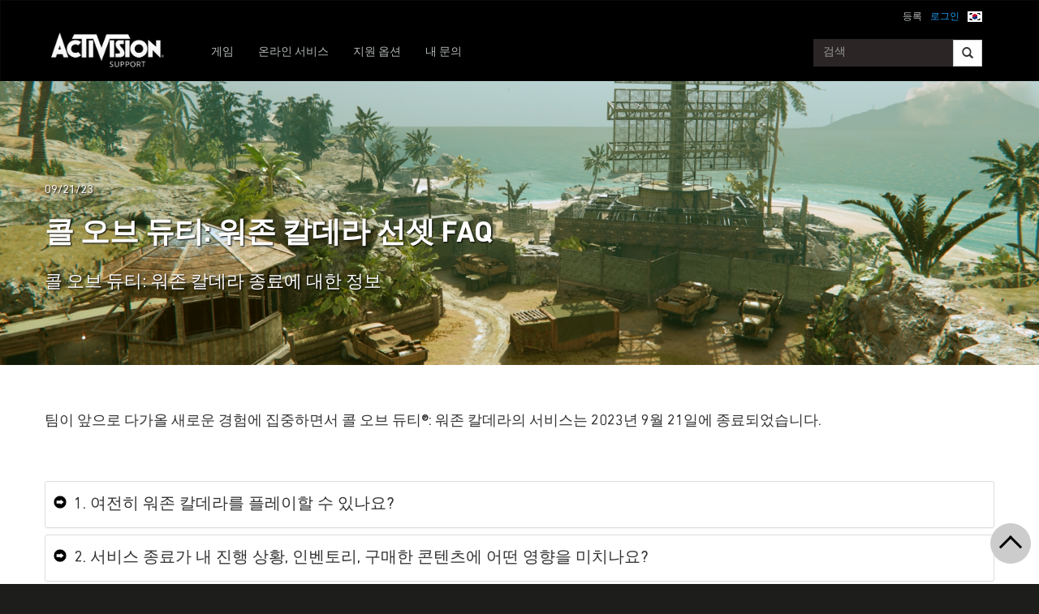

--- FILE ---
content_type: text/html;charset=utf-8
request_url: https://support.activision.com/ko/articles/warzone-caldera-sunset
body_size: 10982
content:


     

    


<!DOCTYPE HTML>
<html lang="ko">

	


    
	

	
	

  <head>

	
	

	<script>

        var curUrl = window.location.href;

		var isDev = window.location.host.includes("dev") || window.location.host.includes("preview") || window.location.host.includes("test");
        var isStage = window.location.host.includes("stage");
        var codDomain = isDev ? 'profile-dev' : isStage ? 'profile-stage' : 'profile';
       // var domain = isDev || isStage || window.location.host.includes("profile") ? "s-dev" : "s";
        var domain = isDev ? 's-dev': isStage ? 's-stage' : "s";
        var siteId, fetchUrl;

        if(curUrl.includes("callofduty.com") > 0) {
            siteId = "cod";
            fetchUrl = "https://" + codDomain + ".callofduty.com";
        }
        else if(curUrl.includes("crashbandicoot.com") > 0) {
			siteId = "crash";
            fetchUrl = "https://" + domain + ".crashbandicoot.com";
        }
        else if(curUrl.includes("tonyhawkthegame.com") > 0) {
            siteId = "th";
            fetchUrl = "https://" + domain + ".tonyhawkthegame.com";
        }
        else if(curUrl.includes("sekirothegame.com") > 0) {
            siteId = "sekiro";
            fetchUrl = "https://" + domain + ".sekirothegame.com";
        }
        else if(curUrl.includes("activision.com") > 0) {
            siteId = "activision";
            fetchUrl = "https://" + domain + ".activision.com";
        }

		var OneTrust = {
				dataSubjectParams: {
					id: "",
					isAnonymous: false,
					token : ""
				}
			};		
			function otGetCookie (cookieName) {
				var i = 0,
					cookies = document.cookie.split(";"),
					length = cookies.length,
					trimRegex = /^\s+|\s+$/g,
					cookiePair;

				for (; i < length; i++) {
					cookiePair = cookies[i].split('=');				
					if (cookiePair[0].replace(trimRegex, '') === cookieName) return unescape(cookiePair[1]);
				}
			}
			var loggedIn = otGetCookie("ACT_SSO_COOKIE") || otGetCookie("s_ACT_SSO_COOKIE") || false;
			if(loggedIn) {

				var xsrfToken = otGetCookie("XSRF-TOKEN");
				var ssoCookieValue = otGetCookie("ACT_SSO_COOKIE");
    			var headers = {
        			'Cookie': "ACT_SSO_COOKIE=" + ssoCookieValue,
					'X-XSRF-TOKEN': xsrfToken
    			}

				fetch(fetchUrl + "/" + siteId + "/regulations/onetrust/auth", {
					method: "POST",
            		credentials: 'include',
            		mode: 'cors',
					headers: headers
				})
				.then((response) => response.json())
				.then((json) => { 
					OneTrust = {
						dataSubjectParams: {
							id: json.userId,
							isAnonymous: false,
							token : json.token
						}
					};
					console.log("OneTrust: ",OneTrust);
				})
        		.catch(error => {
                    // Handle errors
                    console.error('Fetch error:', error); 
                });
			}
			window.addEventListener("OneTrustGroupsUpdated", handleOneTrustGroupsUpdated);
		    function handleOneTrustGroupsUpdated() {
				if(loggedIn) {
        			var xsrfToken = otGetCookie("XSRF-TOKEN");
                    var ssoCookieValue = otGetCookie("ACT_SSO_COOKIE");
                    var headers = {
            			'Cookie': "ACT_SSO_COOKIE=" + ssoCookieValue,
                        'X-XSRF-TOKEN': xsrfToken
                    };
					fetch(fetchUrl + "/" + siteId + "/regulations/onetrust/preferences?activeGroups=" + OnetrustActiveGroups, {
							method: "POST",
							credentials: 'include',
                			mode: 'cors',
							headers: headers
					})
            		.catch(error => {
                        // Handle errors
                        console.error('Fetch error:', error);
                    });

				}
			}

	</script>



    <meta charset="UTF-8"/>

    <meta name="country" content="US"/>

    
    

	
	<script src="https://ajax.googleapis.com/ajax/libs/jquery/3.6.0/jquery.min.js"></script>

	


	
    

         <script>var dataLayer = dataLayer || [],
    	         digitalData = {"page":{"pageInfo":{"charSet":"UTF-8","language":"KO","country":"US","site":"support","pageName":"support:articles:warzone-caldera-sunset","siteSection":"support","siteSubsection":"warzone-caldera-sunset"},"pageCategory":{"primaryCategory":"support","pageType":"sub category","subCategory1":"articles"},"targetEntity":{"locale":"ko_US","brand":"support","categoryId":"['support', 'support:articles', 'support:articles:warzone-caldera-sunset']","pageURL":"https://support.activision.com/content/atvi/support/web/ko/articles/warzone-caldera-sunset.html","id":"warzone-caldera-sunset","name":"콜 오브 듀티: 워존 칼데라 선셋 FAQ"}}};
    </script>

    
    

     
     
    <base href="https://support.activision.com"/> 



	
    

	


    
    

     <title>콜 오브 듀티: 워존 칼데라 선셋 FAQ</title>


    
    

    <meta name="template" content="support-main-template"/>
    



    
    

    


	
        
        
            
        
    

    

	<link rel="image_src" href="https://support.activision.com/content/dam/atvi/support/article-assets/hero-banners/warzone/Caldera-Hero-010.jpg"/>

    <meta property="og:title" content="콜 오브 듀티: 워존 칼데라 선셋 FAQ"/>
    <meta property="og:url" content="https://support.activision.com/ko/articles/warzone-caldera-sunset"/>
	
	<meta property="og:description" content="콜 오브 듀티: 워존 칼데라 종료에 대한 정보"/>
	<meta property="og:type" content="website"/>

    <meta property="og:image" content="https://support.activision.com/content/dam/atvi/support/article-assets/hero-banners/warzone/Caldera-Hero-010.jpg"/>
    <meta property="og:image:url" content="https://support.activision.com/content/dam/atvi/support/article-assets/hero-banners/warzone/Caldera-Hero-010.jpg"/>
    <meta property="og:image:secure_url" content="https://support.activision.com/content/dam/atvi/support/article-assets/hero-banners/warzone/Caldera-Hero-010.jpg"/>

    <meta name="twitter:title" content="콜 오브 듀티: 워존 칼데라 선셋 FAQ"/>
    
	<meta name="twitter:description" content="콜 오브 듀티: 워존 칼데라 종료에 대한 정보"/>
    <meta name="twitter:image" content="https://support.activision.com/content/dam/atvi/support/article-assets/hero-banners/warzone/Caldera-Hero-010.jpg"/>
    <meta name="twitter:card" content="summary_large_image"/>
	<meta name="twitter:site"/>
    <meta name="twitter:url" content="https://support.activision.com/ko/articles/warzone-caldera-sunset"/>

    <!-- END SHARE META TAGS -->


    
    
		

	 

   

	
	

	
	

	
    <script type="application/ld+json">
        {
          "@context": "http://schema.org",
          "@type": "VideoGame",
          "author": {
                "@type": "Organization", 
                "name": [""]
          },
          "contentRating": "",
          "datePublished": "",
          "description": "",
          "gamePlatform": [],
          "genre": [],
          "image": "",
          "name": "",
	      "contentLocation": [],
		  "playMode": [],
		  "isAccessibleForFree": "False",
          "inLanguage": [
                {
                    "@type": "Language",
                    "name": "English"
                }
            ],
            "thumbnailUrl": "",
            "publisher": {
                "@type": "Organization",
                "name": "Activision Publishing",
                "sameAs": [
                    "http://www.activision.com",
                    "https://www.youtube.com/user/ActivisionGames",
                    "http://en.wikipedia.org/wiki/Activision"
                ]

            },        
            "applicationCategory": "Game",
            "operatingSystem": [],
            "url": "",
            "isPartOf": {
                "@type":"VideoGameSeries",
                "name":""
            }
        }

    	</script>

    
    <!-- END SCHEMA TAGS -->

    
    
    

	<script> 
        var ATVI = ATVI || {},
			wcmmode;
		if (false) wcmmode = 'edit';
		if (false) wcmmode = 'design';
		if (!false && !false) wcmmode = '';
		ATVI.pageMode = wcmmode;
		ATVI.pageEnv = ('support.activision.com'.indexOf('cmsauthor') > -1) ? 'dev' : 'prod';
		ATVI.pageLocale = 'ko';
	</script>



    
    

   

   
    <script>
		(function() {

    		if(window.location.href.includes("callofduty")) {

                var winUrl = window.location.hostname,
                    url = 'https://s.activision.com/resources/common/scripts/sso.bar.js',
                    prev = 'https://s-dev.activision.com/resources/common/scripts/sso.bar.js',
                    stage = '',
                    author = '',
                    scriptTag = document.createElement('script');
                if (winUrl.indexOf('preview.') > -1 || winUrl.indexOf('test.') > -1 && prev) url = prev; //switch between "prev" and "url" for support team.
                if (winUrl.indexOf('stage.') > -1 && stage) url = stage;
                if (winUrl.indexOf('dev.') > -1) url = prev;
                if (winUrl.indexOf('cmsauthor') > -1 && author) url = author;
                scriptTag.setAttribute('src', url);
                scriptTag.id = 'sso-bar-script';
                document.write(scriptTag.outerHTML);

    		}
        })();

        var config = {
			containerId: 'cdo-bar',
    		locale: 'ko',
			cms: true,
    		communityId: 'activision',
    		customSupportPath: '' || null
        };

    </script>

    
    	<script>
        	(function() {
                var initSsoLibrary = function() {
                    if (typeof SSO == "object") {
                        window.ssobar = new SSO.Bar(config);
                	} else {
                    	setTimeout(function() {
                        	initSsoLibrary();
                        }, 250);
                    }
                };

        		if(window.location.href.includes("callofduty")) initSsoLibrary();

			})();
      	  </script>
		
   



    
    

    

	

    

	

    

    

    
    
<link rel="stylesheet" href="/apps/atvi/global/clientlibs.3bf3f28740b0f13f93c845b52b11a008.css" type="text/css"><script type="text/javascript" src="/apps/atvi/global/clientlibs.6b71b9cf9cb374ae4ef544d6b1abe428.js"></script>



    

    




	
    
	
	 
	 
	
	 

	

	
        
        

            
            
				<link rel="alternate" hreflang="en-us" href="https://support.activision.com/content/atvi/support/web/en/articles/warzone-caldera-sunset"/>
                <link rel="alternate" hreflang="x-default" href="https://support.activision.com/content/atvi/support/web/en/articles/warzone-caldera-sunset"/>
            
            
            
            
            
            
            
            
            
            
            
            
        
        
    
        
        

            
				<link rel="alternate" hreflang="fi" href="https://support.activision.com/content/atvi/support/web/fi/articles/warzone-caldera-sunset"/>
            
            
            
            
            
            
            
            
            
            
            
            
            
        
        
    
        
        

            
				<link rel="alternate" hreflang="no" href="https://support.activision.com/content/atvi/support/web/no/articles/warzone-caldera-sunset"/>
            
            
            
            
            
            
            
            
            
            
            
            
            
        
        
    
        
        

            
				<link rel="alternate" hreflang="de" href="https://support.activision.com/content/atvi/support/web/de/articles/warzone-caldera-sunset"/>
            
            
            
            
            
            
            
            
            
            
            
            
            
        
        
    
        
        

            
            
            
            
            
            
            
            
            
            
            
            
				<link rel="alternate" hreflang="zh-tw" href="https://support.activision.com/content/atvi/support/web/zh_tw/articles/warzone-caldera-sunset"/>
            
            
        
        
    
        
        

            
            
            
            
            
            
            
            
            
            
            
				<link rel="alternate" hreflang="zh-cn" href="https://support.activision.com/content/atvi/support/web/zh_cn/articles/warzone-caldera-sunset"/>
            
            
            
        
        
    
        
        

            
				<link rel="alternate" hreflang="ko" href="https://support.activision.com/content/atvi/support/web/ko/articles/warzone-caldera-sunset"/>
            
            
            
            
            
            
            
            
            
            
            
            
            
        
        
    
        
        

            
            
            
            
            
            
            
            
            
            
            
            
            
				<link rel="alternate" hreflang="pt-br" href="https://support.activision.com/content/atvi/support/web/pt_br/articles/warzone-caldera-sunset"/>
            
        
        
    
        
        

            
            
            
            
            
				<link rel="alternate" hreflang="en-au" href="https://support.activision.com/content/atvi/support/web/en_au/articles/warzone-caldera-sunset"/>
            
            
            
            
            
            
            
            
            
        
        
    
        
        

            
            
            
				<link rel="alternate" hreflang="en-gb" href="https://support.activision.com/content/atvi/support/web/en_gb/articles/warzone-caldera-sunset"/>
            
            
            
            
            
            
            
            
            
            
            
        
        
    
        
        

            
				<link rel="alternate" hreflang="it" href="https://support.activision.com/content/atvi/support/web/it/articles/warzone-caldera-sunset"/>
            
            
            
            
            
            
            
            
            
            
            
            
            
        
        
    
        
        

            
				<link rel="alternate" hreflang="es" href="https://support.activision.com/content/atvi/support/web/es/articles/warzone-caldera-sunset"/>
            
            
            
            
            
            
            
            
            
            
            
            
            
        
        
    
        
        

            
				<link rel="alternate" hreflang="fr" href="https://support.activision.com/content/atvi/support/web/fr/articles/warzone-caldera-sunset"/>
            
            
            
            
            
            
            
            
            
            
            
            
            
        
        
    
        
        

            
				<link rel="alternate" hreflang="fr_lu" href="https://support.activision.com/content/atvi/support/web/fr_lu/articles/warzone-caldera-sunset"/>
            
            
            
            
            
            
            
            
            
            
            
            
            
        
        
    
        
        

            
				<link rel="alternate" hreflang="fr_be" href="https://support.activision.com/content/atvi/support/web/fr_be/articles/warzone-caldera-sunset"/>
            
            
            
            
            
            
            
            
            
            
            
            
            
        
        
    
        
        

            
				<link rel="alternate" hreflang="ja" href="https://support.activision.com/content/atvi/support/web/ja/articles/warzone-caldera-sunset"/>
            
            
            
            
            
            
            
            
            
            
            
            
            
        
        
    

	
    
    

  


    
    
    
    
    
    <link rel="icon" href="/content/dam/atvi/global/favicon/favicon.ico"/>
	<link rel="icon" type="image/vnd.microsoft.icon" href="/content/dam/atvi/global/favicon/favicon.ico"/>
    <link rel="shortcut icon" type="image/vnd.microsoft.icon" href="/content/dam/atvi/global/favicon/favicon.ico"/>



    <meta http-equiv="X-UA-Compatible" content="IE=100"/>
    <meta http-equiv="content-type" content="text/html; charset=UTF-8"/>
	<link rel="apple-touch-icon" href="https://www.activision.com/content/dam/atvi/global/apple-touch-icon.png"/>
	<meta name="robots" content="max-image-preview:large"/>

    
	
    

    <meta name="viewport" content="width=device-width, initial-scale=1"/>


    
    
        
    

    
    
<link rel="stylesheet" href="/libs/wcm/foundation/components/page/responsive.6b768e2136fcc283bddfd16e964001ab.css" type="text/css">



    

    <!--adobe launch header scripts-->
        

    


        <script type="text/javascript" src="https://assets.adobedtm.com/8ef3b57a0ef6/0dbaa7b4f9dd/launch-ENbd8879fd83d34c7383f927519ed209fc.min.js"></script>


    <!--end adobe launch scripts-->


	
	

	


  </head>


	
    


<body class=" ">


		
		

    



        
        
	


    

        
        <div class="root responsivegrid">


<div class="aem-Grid aem-Grid--12 aem-Grid--default--12 ">
    
    <div class="cs-header aem-GridColumn aem-GridColumn--default--12"><a class="skip-main" href="#main">Skip to main content</a>
<header role="banner" aria-label="Site header with navigation and sign-in options">
    
    
<link rel="stylesheet" href="/apps/atvi/support/components/common/core.8a5ee0920f515387a90922ec482d3078.css" type="text/css">
<link rel="stylesheet" href="/apps/atvi/support/components/common/cs-header/clientlibs.8ac1d9210b101137ea4f728454c9eb9b.css" type="text/css">
<link rel="stylesheet" href="/apps/atvi/support/components/common/atvi-logo-only/clientlibs.22cdd1463a52a7c7ccc492e6d325ff2e.css" type="text/css">
<script src="/apps/atvi/support/components/common/core.2cdb5a5417994a16a8ad5ec950911ae0.js"></script>
<script src="/apps/atvi/support/components/common/cs-header/clientlibs.123f3d327f4d3df2ff76780484165804.js"></script>


 

    
     
     

    
     
    

    

         

      <nav class="navbar navbar-inverse" data-region="ko">
        <div class="container">
            <div class="row new-sso-nav">
                <div class="col-xs-6"></div>
                <div class="col-xs-12 pull-right cs-sso">
                    <div class="new-sso-region">
	<div id="atvi-locale-selector-658944-1768369463731-1762394033961" class="atvi-component atvi-locale-selector  style-default">
        <a href="#" role="button" title="지역을 선택하십시오
" class="current atvi-instrument atvi-instrument-locale-menu-button ko KO" aria-expanded="false" aria-controls="locale-menu">
            <div class="flag main-flag"></div>
            <div class="region">한국</div>
            <div class="message">지역을 선택하십시오
</div>
        </a>
        <div id="locale-menu" class="locale-menu">
        	<ul class="locale-list">

			<li class="locale-entry loc-en US  ">
                <a title="United States" href="/articles/warzone-caldera-sunset" class="locale-link" lang="en">
                    <div class="flag"></div>
                    <div class="region">United States</div>
                </a>
                <hr>
            </li>

			<li class="locale-entry loc-en_gb UK  ">
                <a title="United Kingdom" href="/uk/en/articles/warzone-caldera-sunset" class="locale-link" lang="en_gb">
                    <div class="flag"></div>
                    <div class="region">United Kingdom</div>
                </a>
                <hr>
            </li>

			<li class="locale-entry loc-fr FR  ">
                <a title="France" href="/fr/articles/warzone-caldera-sunset" class="locale-link" lang="fr">
                    <div class="flag"></div>
                    <div class="region">France</div>
                </a>
                <hr>
            </li>

			<li class="locale-entry loc-es ES  ">
                <a title="Espa&ntilde;a" href="/es/articles/warzone-caldera-sunset" class="locale-link" lang="es">
                    <div class="flag"></div>
                    <div class="region">Espa&ntilde;a</div>
                </a>
                <hr>
            </li>

			<li class="locale-entry loc-it IT  ">
                <a title="Italia" href="/it/articles/warzone-caldera-sunset" class="locale-link" lang="it">
                    <div class="flag"></div>
                    <div class="region">Italia</div>
                </a>
                <hr>
            </li>

			<li class="locale-entry loc-de DE  ">
                <a title="Deutschland" href="/de/articles/warzone-caldera-sunset" class="locale-link" lang="de">
                    <div class="flag"></div>
                    <div class="region">Deutschland</div>
                </a>
                <hr>
            </li>

			<li class="locale-entry loc-en_au AU  ">
                <a title="Australia" href="/au/en/articles/warzone-caldera-sunset" class="locale-link" lang="en_au">
                    <div class="flag"></div>
                    <div class="region">Australia</div>
                </a>
                <hr>
            </li>

			<li class="locale-entry loc-pt_br BR  ">
                <a title="Brasil" href="/br/pt/articles/warzone-caldera-sunset" class="locale-link" lang="pt_br">
                    <div class="flag"></div>
                    <div class="region">Brasil</div>
                </a>
                <hr>
            </li>

			<li class="locale-entry loc-no NO  ">
                <a title="Norge" href="/no/articles/warzone-caldera-sunset" class="locale-link" lang="no">
                    <div class="flag"></div>
                    <div class="region">Norge</div>
                </a>
                <hr>
            </li>

			<li class="locale-entry loc-fi FI  ">
                <a title="Suomi" href="/fi/articles/warzone-caldera-sunset" class="locale-link" lang="fi">
                    <div class="flag"></div>
                    <div class="region">Suomi</div>
                </a>
                <hr>
            </li>

			<li class="locale-entry loc-ja JA  ">
                <a title="日本語" href="/ja/articles/warzone-caldera-sunset" class="locale-link" lang="ja">
                    <div class="flag"></div>
                    <div class="region">日本語</div>
                </a>
                <hr>
            </li>

			<li class="locale-entry loc-zh_cn CN  ">
                <a title="简体中文" href="/cn/zh/articles/warzone-caldera-sunset" class="locale-link" lang="zh_cn">
                    <div class="flag"></div>
                    <div class="region">简体中文</div>
                </a>
                <hr>
            </li>

			<li class="locale-entry loc-zh_tw TW  ">
                <a title="繁體中文" href="/tw/zh/articles/warzone-caldera-sunset" class="locale-link" lang="zh_tw">
                    <div class="flag"></div>
                    <div class="region">繁體中文</div>
                </a>
                <hr>
            </li>

			<li class="locale-entry loc-fr_be BE  ">
                <a title="Belgium Français" href="/be/fr/articles/warzone-caldera-sunset" class="locale-link" lang="fr_be">
                    <div class="flag"></div>
                    <div class="region">Belgium Français</div>
                </a>
                <hr>
            </li>

			<li class="locale-entry loc-ko KO selected ">
                <a title="한국" href="" class="locale-link" lang="ko">
                    <div class="flag"></div>
                    <div class="region">한국</div>
                </a>
                <hr>
            </li>

			<li class="locale-entry loc-fr_lu LU  ">
                <a title="Luxembourg" href="/lu/fr/articles/warzone-caldera-sunset" class="locale-link" lang="fr_lu">
                    <div class="flag"></div>
                    <div class="region">Luxembourg</div>
                </a>
                <hr>
            </li>

        	</ul>
        	<a title="Close menu" href="#" class="close-button">Close menu</a>
        </div>
	</div>
	<script>
        ATVI.library.withDependency("locale-selector", false, function() {
            var config = {
                locale: "ko",
                localePathPart: "ko",
                siteRoot: "/content/atvi/support/web",
                defaultUrls: {},
                localeRoots: {"de":"/de/__STUB","no":"/no/__STUB","fi":"/fi/__STUB","fr_be":"/be/fr/__STUB","ko":"/ko/__STUB","en_au":"/au/en/__STUB","en":"/__STUB","it":"/it/__STUB","pt_br":"/br/pt/__STUB","fr":"/fr/__STUB","es":"/es/__STUB","fr_lu":"/lu/fr/__STUB","en_gb":"/uk/en/__STUB","zh_tw":"/tw/zh/__STUB","ja":"/ja/__STUB","zh_cn":"/cn/zh/__STUB"},
                style: "default"
            };
            ATVI.components.localeSelector.init(jQuery("#atvi-locale-selector-658944-1768369463731-1762394033961"), config);
        });
	</script>
</div>

                    <div class="new-sso-login">
                        <a href="#" class="log-in-link ps-sso-login">로그인</a>
                        <a href="#" rel="external" class="my-acc ps-sso-profile">내 계정</a>
                    </div>
                    <div class="new-sso-signUp">
                        <a href="#" rel="external" class="sign-up-link ps-sso-newAcct">등록</a>
                        <a href="#" rel="external" class="log-out-link ps-sso-logout">로그아웃</a>
                    </div>
                </div>
            </div>

            <div class="navbar-header">
                <button aria-controls="navbartest" aria-expanded="false" class="navbar-toggle collapsed" data-target="#navbartest" data-toggle="collapse" type="button">
                    <span class="sr-only">Toggle navigation</span>
                    <span class="icon-bar"></span>
                    <span class="icon-bar"></span>
                    <span class="icon-bar"></span>
                </button>
                <a class="navbar-brand" href="/ko/homepage" aria-label="Go to Activision Support Homepage"><img src="/content/dam/atvi/support/common/header/atvilogo-wht.png" class="desert-high-contrast-img" alt="Activision logo"/></a>
            </div>

            <div class="navbar-collapse collapse" id="navbartest">
                <ul class="nav navbar-nav navbar-left">
                    <li class=" ">
                        <a href="/ko/games" rel="external" onclick="cmsrEvent('Global Navigation', 'Navigation Selection', 'Games');" class="active">
                            게임

                        </a>
                    </li>
                
                    <li class="contact-us ">
                        <a href="/ko/onlineservices" rel="external" onclick="cmsrEvent('Global Navigation', 'Navigation Selection', 'Online Services');">
                            온라인 서비스

                        </a>
                    </li>
                
                    <li class="contact-us ">
                        <a href="/ko/options" rel="external" onclick="cmsrEvent('Global Navigation', 'Navigation Selection', 'Contact Us');">
                            지원 옵션

                        </a>
                    </li>
                
                    <li class=" game-support">
                        <a href="https://support.activision.com/api/login?redirectUrl=https://support.activision.com/ko/my-cases" rel="external" onclick="cmsrEvent('Global Navigation', 'Navigation Selection', 'My Cases');">
                            내 문의

                        </a>
                    </li>
                </ul>


                <div class="navbar-form navbar-right">
                
                    <div class="input-group-btn" style="width:auto;">
                        <input class="form-control search-global-large ui-autocomplete-input" id="search-global-input-large" placeholder="검색" type="text" autocomplete="off"/>
                        <button class="btn btn-default" aria-label="Search"><i class="glyphicon glyphicon-search"></i></button>
                    </div>
                </div>
            </div>
        </div>
      </nav>
    

    
        

<section class="experience-fragment-container ">
	

	


<div class="aem-Grid aem-Grid--12 aem-Grid--default--12 ">
    
    <div class="responsivegrid aem-GridColumn aem-GridColumn--default--12">


<div class="aem-Grid aem-Grid--12 aem-Grid--default--12 ">
    
    <div class="web-survey-v2 aem-GridColumn aem-GridColumn--default--12">
    
        
            
        
    
        
    
        
    
        
    

</div>

    
</div>
</div>

    
</div>

</section>
    
</header></div>
<div class="experiencefragment aem-GridColumn aem-GridColumn--default--12">

    
    

<section class="experience-fragment-container ">
	

	


<div class="aem-Grid aem-Grid--12 aem-Grid--default--12 ">
    
    <div class="responsivegrid aem-GridColumn aem-GridColumn--default--12">


<div class="aem-Grid aem-Grid--12 aem-Grid--default--12 ">
    
    <div class="vip-module aem-GridColumn aem-GridColumn--default--12">

    
    
<link rel="stylesheet" href="/apps/atvi/support/components/vip/vip-module/clientlibs.63dadad68a4b1ebef17f856082504f33.css" type="text/css">
<script src="/apps/atvi/support/components/vip/vip-module/clientlibs.20ac3861c4d7a28569123df1081f370a.js"></script>




    

    
        
    
        
    
        
    
        
    
        
    
        
    
</div>

    
</div>
</div>

    
</div>

</section>
</div>
<div class="experiencefragment aem-GridColumn aem-GridColumn--default--12">

    
    

<section class="experience-fragment-container ">
	

	


<div class="aem-Grid aem-Grid--12 aem-Grid--default--12 ">
    
    <div class="responsivegrid aem-GridColumn aem-GridColumn--default--12">


<div class="aem-Grid aem-Grid--12 aem-Grid--default--12 ">
    
    <div class="language-unavailable-ko aem-GridColumn aem-GridColumn--default--12">



    
<link rel="stylesheet" href="/apps/atvi/support/components/product/language-unavailable-ko/clientlibs.bdbe25570e98720f3cec01c7687daf76.css" type="text/css">
<script src="/apps/atvi/support/components/product/language-unavailable-ko/clientlibs.e28a260f9a75aa51db41fdad944ed7f6.js"></script>






   

<!-- KO Support Start -->

    <div class="lang-overlay-ko"></div>
    <div class="kor-lang-container" id="lang-box-ko">
    <h3 class="korLabel">해당 언어에서 사용할   수 없는 페이지</h3>
    <div class="close-log-in" id="close-korSSO"></div>
    <div><p>이 페이지는 해당 지역에서 제품 또는 서비스를 지원하지 않기 때문에 해당 언어로 사용할 수 없습니다.</p>
<p>페이지를 영어나 다른 언어로 보려면 '영어로 보기'를 선택하십시오. 이전 페이지로 돌아가려면 '취소'를 선택하십시오.</p>
</div>
    <div></div>
	<div class="cta">
        <a class="read-eng" href="#" id="kor-engSSO">
            <span class="korLabel">영어로 보기</span>
        </a>
        <a class="cancel" href="#" id="kor-cancelSSO">
            <span class="korLabel">취소</span>
        </a>
    </div>    
</div>

<!-- KO Support End -->
</div>
<div class="language-unavailable-cn aem-GridColumn aem-GridColumn--default--12">



    
<link rel="stylesheet" href="/apps/atvi/support/components/product/language-unavailable-cn/clientlibs.8c9455a4d6c1f71f16a4da46d6eecdd5.css" type="text/css">
<script src="/apps/atvi/support/components/product/language-unavailable-cn/clientlibs.0b253b65141ee8dc4af8643d39bfbdb6.js"></script>






   

<!-- CN Support Start -->

    <div class="lang-overlay-cn" data="warzone-caldera-sunset"></div>
<div class="kor-lang-container" id="lang-box-cn">
    <h3 class="korLabel">无法用本语言显示该页面</h3>
    <div class="close-log-in" id="close-korSSO"></div>
    <div><p>由于在该地区没有针对此产品或服务的支持，本语言不支持您选择的页面。</p>
<p>选择“切换为英语并继续”可查看英文页面，您也可以选择其他语言，或者点击取消返回上一页面。</p>
</div>
    <div></div>
    <div class="cta">
        <a class="read-eng" href="#" id="kor-engSSO">
            <span class="korLabel">切换为英语并继续</span>
        </a>
        <a class="cancel" href="#" id="kor-cancelSSO">
            <span class="korLabel">取消</span>
        </a>
    </div>    
</div>

<!-- CN Support End -->
</div>
<div class="language-unavailable-cn_tw aem-GridColumn aem-GridColumn--default--12">



    
<link rel="stylesheet" href="/apps/atvi/support/components/product/language-unavailable-cn_tw/clientlibs.2fe1ff387aa8bc8fd2038dd503e5ca93.css" type="text/css">
<script src="/apps/atvi/support/components/product/language-unavailable-cn_tw/clientlibs.4693a53fd5cb57ad049a6980f6365773.js"></script>






   

<!-- CN_TW Support Start -->

    <div class="lang-overlay-cn_tw"></div>
<div class="kor-lang-container" id="lang-box-cn_tw">
    <h3 class="korLabel">頁面並不支援此語言</h3>
    <div class="close-log-in" id="close-korSSO"></div>
    <div><p>由於相關產品與服務並未支援該地區，你所選擇的頁面無法在此語言下開啟。</p>
<p>選擇在英文版中繼續檢視英文版頁面或是選擇另一種語言，或者選擇取消來返回上一頁。</p>
</div>
    <div></div>
	<div class="cta">
        <a class="read-eng" href="#" id="kor-engSSO">
            <span class="korLabel">在英文版中繼續</span>
        </a>
        <a class="cancel" href="#" id="kor-cancelSSO">
            <span class="korLabel">取消</span>
        </a>
    </div>    
</div>

<!-- CN_TW Support End -->
<!--</sly>--></div>
<div class="language-unavailable-ja aem-GridColumn aem-GridColumn--default--12">



    
<link rel="stylesheet" href="/apps/atvi/support/components/product/language-unavailable-ja/clientlibs.ec27a459d7db1d925afffc1e7733f53a.css" type="text/css">
<script src="/apps/atvi/support/components/product/language-unavailable-ja/clientlibs.63fd87847fbe64f766a6d2fe74573f67.js"></script>






   

<!-- JA Support Start -->

    <div class="lang-overlay-ja"></div>
    <div class="kor-lang-container" id="lang-box-ja">
    <h3 class="korLabel">ページはこの言語に対応していません </h3>
    <div class="close-log-in" id="close-korSSO"></div>
    <div><p>お客様が選択したページはこの言語に対応しておりません。この言語が使用される地域では製品またはサービスがサポートされていません。<br />
<br />
英語でページを閲覧するには「英語で続ける」を選択してください。他の言語を選択することも可能です。「キャンセル」を選択すれば前のページに戻ります。</p>
</div>
    <div></div>
	<div class="cta">
        <a class="read-eng" href="#" id="kor-engSSO">
            <span class="korLabel">英語で続ける</span>
        </a>
        <a class="cancel" href="#" id="kor-cancelSSO">
            <span class="korLabel">キャンセル</span>
        </a>
    </div>    
</div>

<!-- JA Support End -->
</div>

    
</div>
</div>

    
</div>

</section>
</div>
<div class="responsivegrid aem-GridColumn aem-GridColumn--default--12">


<div class="aem-Grid aem-Grid--12 aem-Grid--default--12 ">
    
    <div class="atvi-article-post-layout aem-GridColumn aem-GridColumn--default--12"><div id="main" tabindex="-1" role="main">

    
    
<link rel="stylesheet" href="/apps/atvi/support/components/articles/atvi-article-post-layout/clientlibs.2a2648d14b8e9f51e14170f748d35a11.css" type="text/css">
<script src="/apps/atvi/support/components/articles/atvi-article-post-layout/clientlibs.30cda72ced7409e85a24d5ae869da4f0.js"></script>




    


    

    <div class="blog-post-container ">
        
        
            

<section class="experience-fragment-container ">
	

	


<div class="aem-Grid aem-Grid--12 aem-Grid--default--12 ">
    
    <div class="responsivegrid aem-GridColumn aem-GridColumn--default--12">


<div class="aem-Grid aem-Grid--12 aem-Grid--default--12 ">
    
    <div class="article-feedback aem-GridColumn aem-GridColumn--default--12">
    
        
    
        
    
        
    
        
    
        
    
        
    
        
    
        
    
        
    
        
    
        
    
        
    
        
    
        
    
        
    
        
    
        
    
        
    
        
    
        
    
        
    
        
    
        
    
        
    
        
    
        
    
        
    
        
    
        
    
        
    
        
    
        
    
        
    
        
    
        
    
        
    
        
    
        
    
        
    
        
    
        
    
        
    
        
    
        
    
        
    
        
    
        
    
        
    
        
    
        
    
        
    
        
    
        
    
        
    
        
    
        
    
        
    
        
    
        
    
        
    
        
    
        
    
        
    
        
    
        
    
        
    
        
    
        
    
        
    
        
    
        
    
        
    
        
    
        
    
        
    
        
    
        
    
        
    
        
    
        
    
        
    
        
    
        
    
        
    
        
    
        
    
        
    
        
    
        
    
        
    
        
    
        
    
        
    
        
    
        
    
        
    
        
    
        
    
        
            
        
    
        
    
        
    
        
    
        
    
        
    
        
    
        
    
        
    
        
    
        
    
        
    
        
    
        
    
        
    
        
        
</div>

    
</div>
</div>

    
</div>

</section>
        
        <div class="cmp-gototop sticky" id="go-to-top" role="button" aria-label="Go to top" tabindex="0">
    <div class="cmp-gototop__arrow"></div>
</div>


    
<link rel="stylesheet" href="/apps/atvi/support/components/common/gototop/clientlibs.99fe30491f0a95543d3ae0b0a9238953.css" type="text/css">
<script src="/apps/atvi/support/components/common/gototop/clientlibs.5f5df53236ed6129351a11ecb480ea00.js"></script>



    	<img style="display: none;" src="/content/dam/atvi/support/article-assets/hero-banners/warzone/Caldera-Hero-010.jpg" alt=""/>

            <div class="blog-header">

                    <div class="feature-img ">
                
                        <div class="d-img" style="background-image: url(/content/dam/atvi/support/article-assets/hero-banners/warzone/Caldera-Hero-010.jpg); background-repeat: no-repeat; background-size: cover;"></div>
                        <div class="m-img" style="background-image: url(/content/dam/atvi/support/article-assets/related-topic-banners/warzone/Caldera-Thumb-010.jpg); background-repeat: no-repeat; background-size: cover;"></div>

                        <div class="feature-header">

							<div class="author-meta">
                                
                                <p>
                                    <!-- by <span class="author"></span> on --> 
									<span class="pubdate">09/21/23</span>
                                </p>
                            </div>
                                <div class="feature-header-inner">
                                   <h1>콜 오브 듀티: 워존 칼데라 선셋 FAQ</h1>
                                <h2>콜 오브 듀티: 워존 칼데라 종료에 대한 정보</h2>
							</div>
                        </div>
                    </div>
            </div>
     
           <div class="blog-body">
                <div>


<div class="aem-Grid aem-Grid--12 aem-Grid--default--12 ">
    
    <div class="basic-article-textimage-entry aem-GridColumn aem-GridColumn--default--12">
    
<link rel="stylesheet" href="/apps/atvi/support/components/articles/basic-article-textimage-entry/clientlibs.378574f725748070300b9c941dce85d2.css" type="text/css">
<script src="/apps/atvi/support/components/articles/basic-article-textimage-entry/clientlibs.d41d8cd98f00b204e9800998ecf8427e.js"></script>










    <div data-emptytext="Support Article Text">

         

            

            <div>

                <div class="basic-entry">
    
                    

                    <p>팀이 앞으로 다가올 새로운 경험에 집중하면서 콜 오브 듀티®: 워존 칼데라의 서비스는 2023년 9월 21일에 종료되었습니다.</p>

    
                </div>

            </div>

		  

    </div>



</div>
<div class="support-article-accordions aem-GridColumn aem-GridColumn--default--12">
    
<link rel="stylesheet" href="/apps/atvi/support/components/articles/support-article-accordions/clientlibs.c56c10a0522793d892957dcb2b428f38.css" type="text/css">
<script src="/apps/atvi/support/components/articles/support-article-accordions/clientlibs.61c4d08b63bd9eb0d58032f3a3079c39.js"></script>







	
	
	<div id="entry-block" data-emptytext="Article Text/Image Row">
		 

			

			<div class="entry" tabindex="0">
				<div class="sprt-faq">
					<div class="sprt-faq-inner">
						<div class="question">
							<div class="desktop">1. 여전히 워존 칼데라를 플레이할 수 있나요?</div>
						</div>
						<div class="answer">
							<div class="answer-txt">
							 <p>아니요. 콜 오브 듀티: 워존 칼데라를 플레이하려면 게임 서버에 대한 온라인 연결이 필요합니다.콜 오브 듀티: 워존 칼데라는 2023년 9월 21일에 종료되며 게임 서버를 더 이상 사용할 수 없습니다.</p>

							</div>
							
						</div>
					</div>
				</div>
			</div>
			
		 

			

			<div class="entry" tabindex="0">
				<div class="sprt-faq">
					<div class="sprt-faq-inner">
						<div class="question">
							<div class="desktop">2. 서비스 종료가 내 진행 상황, 인벤토리, 구매한 콘텐츠에 어떤 영향을 미치나요?</div>
						</div>
						<div class="answer">
							<div class="answer-txt">
							 <p>게임 서버가 종료되면 콜 오브 듀티: 워존 칼데라 게임 진행 상황과 인벤토리에 더 이상 접근할 수 없습니다. 그러나 콜 오브 듀티®: 모던 워페어 (2019), 콜 오브 듀티®: 블랙 옵스 콜드 워 또는 콜 오브 듀티®: 뱅가드에서 액세스할 수 있는 구매한 콘텐츠는 콜 오브 듀티: 칼데라 워존에서 사용된 동일한 계정의 해당 게임에서 계속 사용할 수 있습니다.</p>

							</div>
							
						</div>
					</div>
				</div>
			</div>
			
		 

			

			<div class="entry" tabindex="0">
				<div class="sprt-faq">
					<div class="sprt-faq-inner">
						<div class="question">
							<div class="desktop">3. 내 COD 포인트는 어떻게 되었습니까?</div>
						</div>
						<div class="answer">
							<div class="answer-txt">
							 <p>COD 포인트는 구매한 플랫폼에 남아 있습니다. 이전에 구매한 COD 포인트는 연결된 Activision 계정을 통해 동일한 플랫폼의 콜 오브 듀티® 게임 간에 양도할 수 있습니다. </p>
<p><i><b>참고:</b> COD 포인트는 구매한 플랫폼에서만 사용할 수 있지만, COD 포인트로 구매한 아이템은 Activision 계정에 연결된 모든 플랫폼에서 공유됩니다.</i></p>

							</div>
							
						</div>
					</div>
				</div>
			</div>
			
		 

			

			<div class="entry" tabindex="0">
				<div class="sprt-faq">
					<div class="sprt-faq-inner">
						<div class="question">
							<div class="desktop">4. 콜 오브 듀티: 칼데라 워존 종료가 다른 COD 게임에 영향을 미치나요?</div>
						</div>
						<div class="answer">
							<div class="answer-txt">
							 <p>콜 오브 듀티: 워존 및 기타 모든 콜 오브 듀티 게임은 별도의 경험이며 콜 오브 듀티: 칼데라 워존 종료의 영향을 받지 않습니다.</p>

							</div>
							
						</div>
					</div>
				</div>
			</div>
			
		 

			

			<div class="entry" tabindex="0">
				<div class="sprt-faq">
					<div class="sprt-faq-inner">
						<div class="question">
							<div class="desktop">5. 콜 오브 듀티: 칼데라 워존을 실행하면 어떻게 되나요?</div>
						</div>
						<div class="answer">
							<div class="answer-txt">
							 <p>게임은 사용할 수 없는 게임 서버에 연결을 시도하므로 연결 오류가 발생합니다.</p>

							</div>
							
						</div>
					</div>
				</div>
			</div>
			
		 

			

			<div class="entry" tabindex="0">
				<div class="sprt-faq">
					<div class="sprt-faq-inner">
						<div class="question">
							<div class="desktop"> 6. 워존 칼데라가 돌아올까요?</div>
						</div>
						<div class="answer">
							<div class="answer-txt">
							 <p>현재 콜 오브 듀티: 칼데라 워존을 다시 출시할 계획은 없습니다. 하드 드라이브 공간을 확보하려면 콘솔이나 PC에서 콜 오브 듀티: 칼데라 워존을 삭제하는 것이 좋습니다.</p>

							</div>
							
						</div>
					</div>
				</div>
			</div>
			
		
	</div>
</div>

    
</div>
</div>
           </div>

    </div>
</div></div>

    
</div>
</div>
<div class="cs-footer aem-GridColumn aem-GridColumn--default--12">
    
<link rel="stylesheet" href="/apps/atvi/support/components/common/cs-footer/clientlibs.213e2c4f65019da55a5152036d604e3c.css" type="text/css">
<script src="/apps/atvi/support/components/common/cs-footer/clientlibs.197e8628c062328f0c88c59b785face8.js"></script>




 
 


 


 

    
    <footer data-choices='개인정보 제공 여부 선택'>
            <div class="container-fluid support-footer">
                <div class="container">
                    <div class="row">
                        <div class="col-xs-12 col-sm-3 col-md-2 footer-left">
                            <h4>ACTIVISION.COM</h4>

                            <ul>
                                <li>
                                    <a href="http://www.activisionblizzard.com/about-us" rel="external">
                                        회사 정보
                                    </a>
                                </li>
                            
                                <li>
                                    <a href="http://www.activision.com/careers" rel="external">
                                        채용 정보
                                    </a>
                                </li>
                            
                                <li>
                                    <a href="https://press.activision.com/" rel="external">
                                        프레스 센터
                                    </a>
                                </li>
                            
                                <li>
                                    <a href="https://www.activision.com/company/ratings-resources" rel="external">
                                        소비자 교육
                                    </a>
                                </li>
                            
                                <li>
                                    <a href="http://investor.activision.com/" rel="external">
                                        투자 관계
                                    </a>
                                </li>
                            
                                <li>
                                    <a href="https://investor.activision.com/press-releases" rel="external">
                                        뉴스
                                    </a>
                                </li>
                            </ul>
                        </div>

                        <div class="col-xs-12 col-sm-3 col-md-2 footer-left">
                            <h4>지원</h4>

                            <ul>
                                <li>
                                    <a href="/ko/games" rel="external">
                                        게임
                                    </a>
                                </li>
                            
                                <li>
                                    <a href="/ko/options" rel="external">
                                        지원 옵션
                                    </a>
                                </li>
                            
                                <li>
                                    <a href="/ko/manuals" rel="external">
                                        게임 매뉴얼
                                    </a>
                                </li>
                            
                                <li>
                                    <a href="/ko/license" rel="external">
                                        소프트웨어 사용권 계약
                                    </a>
                                </li>
                            </ul>
                        </div>
                        <div class="col-xs-12 col-sm-3 col-md-2 footer-left">
                            <h4>개인정보 보호</h4>
                            <ul>
                                <li>
                                    <a href="https://www.activision.com/ko/legal" rel="external">
                                        법률
                                    </a>
                                </li>
                                                                
                            
                                <li>
                                    <a href="https://www.activision.com/ko/legal/terms-of-use" rel="external">
                                        이용 약관
                                    </a>
                                </li>
                                                                
                            
                                <li>
                                    <a href="https://www.activision.com/ko/legal/privacy-policy" rel="external">
                                        개인정보 보호 정책
                                    </a>
                                </li>
                                                                
                            
                                <li>
                                    <a href="https://www.activision.com/ko/legal/cookie-policy" rel="external">
                                        쿠키 관련 정책
                                    </a>
                                </li>
                                                                
                            
                                <li>
                                    <a href="http://esrb.org/" rel="external">
                                        ESRB.ORG
                                    </a>
                                </li>
                                                                
                            </ul>
                        </div>

                        <div class="hidden-xs col-xs-6 col-sm-3 col-md-3 footer-right legal-notification pull-left">
                            <a href="http://www.esrb.org">
                                <img alt="ESRB Rating" src="/content/dam/atvi/support/common/footer/esrb-rating.png"/>
                            </a>
                            <a href="http://usk.de">
                                <img alt="USK 18" src="/content/dam/atvi/support/common/footer/usk-18.png"/>
                            </a>
                            <a href="http://www.pegi.info/">
                                <img alt="PEGI Online" src="/content/dam/atvi/support/common/footer/pegionline.png"/>
                            </a>
                            <a href="http://www.pegi.info/">
                                <img alt="PEGI 18" src="/content/dam/atvi/support/common/footer/pegi-18.png"/>
                            </a>
                            <a href="http://www.esrb.org/confirm/activision-confirmation.jsp">
                                <img alt="ESRB Privacy" src="/content/dam/atvi/support/common/footer/esrb-privacy.gif"/>
                            </a>
                        </div>
                        <div class="hidden-xs col-xs-12 col-md-3 footer-right notify-cookie">
                           
                            <a href="/" aria-label="Go to Activision Support Homepage">
                                <img src="/content/dam/atvi/support/common/footer/atvilogo-wht-footer.png" width="200" alt="Activision logo" class="desert-high-contrast-img"/>
                            </a>
                            
                            <p>Copyright 2025 Activision Publishing, Inc.</p>
                        </div>
                    </div>
                    <div class="container">
                        <div class="row visible-xs certs-container">
                            <div class="col-xs-12 footer-right legal-notification">
                                 <a href="http://www.esrb.org">
                                    <img alt="ESRB Rating" src="/content/dam/atvi/support/common/footer/esrb-rating.png"/>
                                </a>
                                <a href="http://usk.de">
                                    <img alt="USK 18" src="/content/dam/atvi/support/common/footer/usk-18.png"/>
                                </a>
                                <a href="http://www.pegi.info/">
                                    <img alt="PEGI Online" src="/content/dam/atvi/support/common/footer/pegionline.png"/>
                                </a>
                                <a href="http://www.pegi.info/">
                                    <img alt="PEGI 18" src="/content/dam/atvi/support/common/footer/pegi-18.png"/>
                                </a>
                                <a href="http://www.esrb.org/confirm/activision-confirmation.aspx">
                                    <img alt="ESRB Privacy" src="/content/dam/atvi/support/common/footer/esrb-privacy.gif"/>
                                </a>
                            </div>

                            <div class=" col-xs-12 footer-right notify-cookie">
                                
                                <a href="/" id="footer_logo_header" aria-label="Go to Activision Support Homepage">
                                    <img src="/content/dam/atvi/support/common/footer/atvilogo-wht-footer.png" width="200" class="desert-high-contrast-img" alt="Activision logo"/>
                                </a>
                                <p>Copyright 2025 Activision Publishing, Inc.</p>
                            </div>
                        </div>
                    </div>
                </div>
            </div>
    </footer>

<script type="text/javascript">
	if ((document.referrer.indexOf("search?q=") != -1 ||
		document.referrer.indexOf("search.html?q=") != -1) &&
        !document.location.pathname.includes('search') ){
        var pageTitle = "";
        if (pageTitle != '') {
            digitalData.page.searchInfo = {
                "searchResultClicked": ""
            };
        } else {
            digitalData.page.searchInfo = {
                "searchResultClicked": "콜 오브 듀티: 워존 칼데라 선셋 FAQ"
            };
        }
	}
</script></div>

    
</div>
</div>

    

        
        

	

	
	

	
	

	
	

	
	

    
    
    

    

    
    

    
    

    
    

        




		
		

        <script type="text/javascript">
            if (typeof _satellite !== 'undefined') {
       			 _satellite.pageBottom(); // Execute if _satellite exists
      		}
    	</script>

    <script type="text/javascript"  src="/coB64nQ0R4OsGuhVqg/YOGi0wQkXz0r0w/FDseAg/flsD/JGdgdiQB"></script></body>


</html>

--- FILE ---
content_type: text/css;charset=utf-8
request_url: https://support.activision.com/apps/atvi/support/components/vip/vip-module/clientlibs.63dadad68a4b1ebef17f856082504f33.css
body_size: 391251
content:
@import url('https://fonts.googleapis.com/css?family=Open+Sans:300,400,600,700');
@import url('https://fonts.googleapis.com/css?family=Montserrat:500');
@font-face {
  font-family: 'HelveticaNeueLTStd-HvCn';
  src: url('../../../../../../etc/designs/atvi/activision/fonts/HelveticaNeueLTStd-HvCn.eot');
  src: url('../../../../../../etc/designs/atvi/activision/fonts/HelveticaNeueLTStd-HvCn.eot?#iefix') format('embedded-opentype'), url('../../../../../../etc/designs/atvi/activision/fonts/HelveticaNeueLTStd-HvCn.woff') format('woff'), url('../../../../../../etc/designs/atvi/activision/fonts/HelveticaNeueLTStd-HvCn.ttf') format('truetype'), url('../../../../../../etc/designs/atvi/activision/fonts/HelveticaNeueLTStd-HvCn.svg#HelveticaNeueLTStd-HvCn') format('svg');
  font-weight: normal;
  font-style: normal;
}
/*******************************************************************
DIN NEXT Font
*******************************************************************/
@font-face {
  font-family: 'DIN Next LT Pro';
  src: url('[data-uri]') format('woff2'), url('[data-uri]') format('woff');
  font-weight: 500;
  font-style: normal;
  font-display: swap;
}
@font-face {
  font-family: 'DIN Next LT Pro';
  src: url('[data-uri]') format('woff2'), url('[data-uri]') format('woff');
  font-weight: bold;
  font-style: normal;
  font-display: swap;
}
@font-face {
  font-family: 'DIN Next LT Pro';
  src: url('[data-uri]') format('woff2'), url('[data-uri]') format('woff');
  font-weight: normal;
  font-style: normal;
  font-display: swap;
}
@font-face {
  font-family: 'DIN Next LT Pro';
  src: url('[data-uri]') format('woff2'), url('[data-uri]') format('woff');
  font-weight: 300;
  font-style: normal;
  font-display: swap;
}
.carousel {
  z-index: 0;
}
div.container-fluid.slide-on-top {
  z-index: 1000;
  position: relative;
}
div.row.vip-2k17 {
  text-align: center;
  height: 123px;
  position: relative;
  color: #ffffff;
  background: #313518;
  /* Old browsers */
  background: -moz-linear-gradient(top, #1b1b1c 0%, #0d0d0d 100%);
  /* FF3.6-15 */
  background: -webkit-linear-gradient(top, #1b1b1c 0%, #0d0d0d 100%);
  /* Chrome10-25,Safari5.1-6 */
  background: linear-gradient(to bottom, #1b1b1c 0%, #0d0d0d 100%);
  /* W3C, IE10+, FF16+, Chrome26+, Opera12+, Safari7+ */
  filter: progid:DXImageTransform.Microsoft.gradient(startColorstr='#1b1b1c', endColorstr='#0d0d0d', GradientType=0);
  display: none;
  border: 2px solid #b3b6b7;
  z-index: 1;
  margin: 0;
}
div.row.vip-2k17.homepage {
  top: 5px;
  margin: 0;
  width: 1170px;
  margin: 0 auto;
}
div.vip-end-spacing {
  margin-top: 20px;
}
div.row.vip-2k17.active {
  height: auto;
}
div.row.vip-2k17.prodpage.active {
  margin-bottom: 100px;
}
div.row.vip-2k17.homepage.active {
  height: 115px;
  margin-bottom: 0;
}
div.row.vip-2k17.homepage.active div.res-vip2k17-content {
  border-bottom: 2px solid #E7ECCC;
  border-left: 2px solid #E7ECCC;
  border-right: 2px solid #E7ECCC;
}
div.row.vip-2k17.active:after {
  clear: none;
}
div.row.vip-2k17 .close-btn {
  background: url(../../../../../../content/dam/atvi/support/common/assets/vip/form-close-btn.png) no-repeat center right;
  width: 45px;
  height: 40px;
  cursor: pointer;
  z-index: 120;
  display: none;
  position: absolute;
  right: 30px;
  top: 30px;
}
div.row.vip-2k17.active .close-btn {
  display: block;
}
div.row.vip-2k17 .buttons-cont {
  padding: 79px 0 10px;
  padding-bottom: 14px;
  min-height: 119px;
  max-height: 119px;
  position: relative;
  top: 0;
  z-index: 100;
}
div.row.vip-2k17.homepage .buttons-cont {
  border: 2px solid #E7ECCC;
  min-height: 117px;
  max-height: 117px;
}
div.row.vip-2k17.homepage.active .buttons-cont {
  border-bottom: 0;
  min-height: 139px;
  max-height: 139px;
}
div.row.vip-2k17.active .buttons-cont {
  padding-bottom: 0;
}
div.row.vip-2k17 .buttons-cont a {
  display: inline-block;
  color: #ffffff;
  text-transform: uppercase;
  font-size: 15px;
  padding: 7px 0;
  width: 165px;
  text-align: center;
  border: 2px solid #5e5e5e;
  border-radius: 4px;
  background-color: #0f0f0f;
  background-repeat: no-repeat;
  background-size: 23px;
  outline: 0;
  position: relative;
  top: -10px;
}
div.row.vip-2k17 .buttons-cont a.sms {
  background-image: url(../../../../../../content/dam/atvi/support/common/assets/vip/sms-ico.png);
  background-position: right 2px top 3px;
  background-size: 13%;
  display: none;
}
div.row.vip-2k17 .buttons-cont a.sms:hover {
  background-position: right 2px top -27px;
}
div.row.vip-2k17 .buttons-cont a.web {
  background-image: url(../../../../../../content/dam/atvi/support/common/assets/vip/web-ico2.png);
  background-position: -1px 2px;
}
div.row.vip-2k17 .buttons-cont a.web:hover,
div.row.vip-2k17 a.web[aria-expanded="true"] {
  background-position: -1px -31px;
}
div.row.vip-2k17 a span {
  font-weight: 300;
  font-size: 11px;
  position: absolute;
  left: 10px;
}
div.row.vip-2k17 a:hover {
  text-decoration: none;
  background-color: #21201a;
  color: #FFFFFF;
  border-color: #969696;
}
div.row.vip-2k17 a:focus {
  text-decoration: none;
}
div.row.vip-2k17 .vip-web-form-cont a:hover {
  text-decoration: underline;
  background-color: transparent;
}
div.row.vip-2k17 a[aria-expanded="true"] {
  border: 2px solid #5e5e5e;
  border-bottom-color: transparent;
  background-color: #2a2a2a;
  color: #a6a6a6;
  text-decoration: none;
  padding-bottom: 14px;
}
div.row.vip-2k17 a.web[aria-expanded="true"] {
  background-color: #2a2a2a;
}
div.row.vip-2k17 a.sms[aria-expanded="true"] {
  background-position: right 2px top -27px;
}
div.res-vip2k17-content {
  position: relative;
}
div.row.vip-2k17.active div.res-vip2k17-content {
  border-top: 2px solid #5e5e5e;
  z-index: 50;
  position: relative;
  top: -27px;
}
div.row.vip-2k17.homepage.active div.res-vip2k17-content {
  top: -25px;
}
div.res-vip2k17-content div.sms-form-cont,
div.res-vip2k17-content div.vip-web-form-cont {
  position: relative;
  overflow: hidden;
  display: none;
}
div.res-vip2k17-content div.sms-form-cont {
  background: #2a2a2a url(../../../../../../content/dam/atvi/support/common/assets/vip/sms_bg.jpg) center left / contain no-repeat;
  height: 378px;
}
div.row.vip-2k17.homepage div.res-vip2k17-content div.sms-form-cont,
div.row.vip-2k17.prodpage div.res-vip2k17-content div.sms-form-cont {
  height: 470px;
  padding-top: 20px;
}
div.row.vip-2k17 div.res-vip2k17-content div.vip-web-form-cont {
  background: #2a2a2a url(../../../../../../content/dam/atvi/support/common/assets/vip/web_bg.jpg) center right / contain no-repeat;
  height: 470px;
}
div.row.vip-2k17.resultspage div.res-vip2k17-content div.vip-web-form-cont {
  height: 378px;
  padding-top: 0px;
}
div.vip-2k17 h1.head {
  text-transform: uppercase;
  font-weight: 300;
  font-size: 20px;
  position: absolute;
  left: 50%;
  margin-left: -183px;
  padding: 0 0 5px;
  margin-top: 15px;
}
div.vip-2k17 h1.head span {
  font-weight: 700;
}
div.vip-2k17 h2,
div.vip-2k17 h3 {
  font-weight: 300;
  color: #d6d6d6;
}
div.vip-2k17 h2 {
  font-size: 31px;
}
div.vip-2k17 h2.subhead {
  font-size: 21px;
  margin-top: 25px;
  position: absolute;
  left: 50%;
  top: 18px;
  margin-left: -262px;
  font-size: 15px;
  color: #d6d6d6;
}
div.vip-2k17 .success-cont h2 {
  margin: 50px 0;
}
div.vip-2k17 .success-cont .form-group {
  padding-bottom: 220px;
}
div.vip-2k17 p {
  font-size: 15px;
  line-height: 1.5;
  margin: 20px auto;
  font-weight: 300;
  color: #d6d6d6;
}
div.vip-2k17 p.sml {
  font-size: 11px;
  margin-top: 0;
}
div.vip-2k17.fake-form {
  width: 320px;
  margin: 25px auto;
}
div.vip-2k17 .form-group {
  margin-bottom: 17px;
  position: relative;
}
div.vip-2k17 span.red-ast {
  color: #e32;
}
div.vip-2k17 .form-group.explain-issue,
div.vip-2k17 .sms-form-cont .form-group.explain-issue {
  margin-bottom: 0;
}
div.vip-2k17 .form-control {
  background-color: #ffffff;
  font-size: 15px;
  border: 1px solid #a4a09a;
  color: #555;
  font-weight: 400;
  position: relative;
  line-height: 2.5;
}
div.vip-2k17 .form-control.err {
  border: 3px solid #940909;
}
div.vip-2k17 .form-group span.ast:after {
  content: " *";
  color: #e32;
  position: absolute;
  top: 6px;
  left: 136px;
}
div.vip-2k17 .form-group span.ast.web:after {
  left: 264px;
  top: 25px;
}
div.vip-2k17 textarea {
  resize: none;
  height: 108px;
}
div.vip-2k17 textarea {
  height: 126px;
}
div.vip-2k17 textarea.web-txt,
div.vip-2k17.homepage textarea.web-txt,
div.vip-2k17.prodpage textarea.web-txt {
  height: 180px;
}
div.vip-2k17.prodpage.cu textarea.web-txt {
  height: 235px;
}
div.vip-2k17 input[type="submit"],
div.vip-2k17 input[type="button"] {
  background-color: #0f0f0f;
  width: 100%;
  border-color: #b3b6b7;
  text-transform: uppercase;
  font-size: 15px;
  padding: 9px 0;
  color: #d6d6d6;
  outline: 0;
}
/*
div.vip-2k17 .vip-web-form-cont input[type="submit"],
div.vip-2k17 .vip-web-form-cont input[type="button"]{
    background-color: #5A4F37;
}
div.vip-2k17 .vip-web-form-cont input[type="submit"]:hover,
div.vip-2k17 .vip-web-form-cont input[type="button"]:hover{
    background-color: #4A3914;
}*/
div.vip-2k17 .sms-form-cont input[type="submit"] {
  margin-bottom: 10px;
}
div.vip-2k17.homepage .sms-form-cont input[type="submit"],
div.vip-2k17.prodpage .sms-form-cont input[type="submit"] {
  margin-bottom: 0;
}
div.vip-2k17 input[type="submit"]:hover,
div.vip-2k17 input[type="button"]:hover {
  background-color: #21201a;
}
div.vip-2k17.homepage .sms-form-cont input[type="submit"]:disabled,
div.vip-2k17.prodpage .sms-form-cont input[type="submit"]:disabled,
div.vip-2k17 .vip-web-form-cont input[type="submit"]:disabled,
div.vip-2k17 .vip-web-form-cont input[type="button"]:disabled {
  color: #505050;
  background-color: #1a1a1a;
  border-color: #505050;
}
div.vip-2k17 .success-cont.ticket input[type="button"] {
  margin-top: 40px;
}
div.vip-2k17 .more-info p {
  font-size: 11px;
  margin: 0;
  font-weight: 300;
}
div.vip-2k17 .more-info p a {
  color: #d6d6d6;
}
div.vip-2k17 .success-cont p {
  margin: 50px auto;
  font-weight: 400;
  font-weight: 300;
}
div.vip-2k17 .sms-form-cont .success-cont p {
  padding: 0 40px;
}
div.vip-2k17 .vip-web-form-cont .success-cont p {
  margin: 30px auto;
}
div.vip-2k17 .success-cont h3 {
  margin-top: 30px;
}
div.vip-2k17 .success-cont.ticket h2 {
  margin-top: 20px;
}
div.vip-2k17 .success-cont.ticket h3 {
  font-size: 19px;
}
div.vip-2k17 .success-cont a {
  text-transform: uppercase;
  color: #d6d6d6;
  display: block;
  margin: 20px 0;
  text-decoration: none;
}
div.vip-2k17 .success-cont a:hover {
  text-decoration: underline;
}
div.vip-2k17 .success-cont h3 a,
div.vip-2k17 .success-cont p a {
  display: inline;
  text-transform: none;
  text-decoration: underline;
}
div.vip-2k17 .sub-cont {
  width: 395px;
  margin: 0 auto;
}
div.vip-2k17 .success-cont.sub-cont {
  width: 315px;
  padding-top: 30px;
  display: none;
}
div.vip-2k17.resultspage .success-cont.sub-cont {
  padding-top: 10px;
}
div.vip-2k17 .success-cont {
  display: none;
}
div.vip-2k17 .success-cont .form-group {
  padding-bottom: 26px;
}
div.vip-2k17 .dropdown {
  position: relative;
}
div.vip-2k17 .dropdown .btn.games {
  background: #ffffff url(../../../../../../content/dam/atvi/support/common/assets/vip/game_sm.png) no-repeat 12px center / 29px 29px;
  font-size: 15px;
  font-weight: 400;
  border: 1px solid #a4a09a;
  width: 100%;
  text-align: left;
  padding-left: 55px;
  margin-bottom: 17px;
}
div.vip-2k17 .dropdown .btn.games .caret {
  margin-left: 0;
  right: 12px;
  top: 15px;
  position: absolute;
}
div.vip-2k17 .dropdown .btn.games div {
  display: inline-block;
  color: #555;
  margin-right: 4px;
}
div.vip-2k17 .dropdown.open > .dropdown-menu {
  top: 31px;
  width: 100%;
  background: #FFFFFF;
}
div.vip-2k17 .dropdown-menu > li > a {
  text-align: left;
}
div.vip-2k17 .dropdown.open > .dropdown-menu li a:hover {
  text-decoration: none;
  color: #262626;
  background-color: #D6D6D6;
}
div.vip-2k17 ::-webkit-input-placeholder {
  /* Chrome/Opera/Safari */
  font-weight: 500;
}
div.vip-2k17 ::-moz-placeholder {
  /* Firefox 19+ */
  font-weight: 500;
}
div.vip-2k17 :-ms-input-placeholder {
  /* IE 10+ */
  font-weight: 500;
}
div.vip-2k17 :-moz-placeholder {
  /* Firefox 18- */
  font-weight: 500;
}
div.row.vip-2k17 .offline {
  background: url(../../../../../../content/dam/atvi/support/common/assets/vip/clock.png) center 1.6px no-repeat;
}
div.vip-2k17 .offline h2 {
  padding-top: 100px;
}
div.vip-2k17 .offline p {
  margin: 30px 0 50px;
}
div.vip-2k17 p.sml.top {
  margin-bottom: 8px;
}
div.vip-2k17 p.sml.agree {
  margin: 10px 0 5px;
  font-size: 10px;
  line-height: 1.3;
  padding: 0 10px;
  text-align: left;
}
div.vip-2k17 p.sms-intro {
  margin: 0 auto 20px;
}
div.vip-2k17 .chk-container {
  text-align: left;
}
div.vip-2k17 .check-mktg {
  width: 6%;
  margin: 1px 0;
  position: relative;
  display: inline-block;
  vertical-align: top;
  margin-right: 8px;
  max-width: 15px;
  min-width: 15px;
}
div.vip-2k17 .check-lbl {
  display: inline-block;
  width: 87%;
  margin: 5px 0 15px;
}
div.vip-2k17 .check-mktg input[type=checkbox] {
  visibility: hidden;
}
div.vip-2k17 .check-mktg label {
  cursor: pointer;
  width: 15px;
  height: 15px;
  background: #ffffff;
  border: 1px solid #ddd;
  position: absolute;
  top: 0;
  left: 0;
}
div.vip-2k17 .check-mktg label:after {
  opacity: 0;
  content: '';
  width: 11px;
  height: 7px;
  position: absolute;
  top: 1px;
  left: 1px;
  background: transparent;
  border: 3px solid #333;
  border-top: none;
  border-right: none;
  -webkit-transform: rotate(-45deg);
  -moz-transform: rotate(-45deg);
  -o-transform: rotate(-45deg);
  -ms-transform: rotate(-45deg);
  transform: rotate(-45deg);
}
div.vip-2k17 .check-mktg input[type=checkbox]:checked + label:after {
  opacity: 1;
}
div.vip-2k17 p.sml.agree a,
div.vip-2k17 .sms-form-cont .sub-cont.sms-code p.closing-msg.sml a {
  color: #d6d6d6;
  text-decoration: underline;
}
div.res-vip2k17-content div.sms-form-cont.success #sms-fill-form,
div.res-vip2k17-content div.sms-form-cont.fail #sms-fill-form {
  display: none;
}
div.res-vip2k17-content div.sms-form-cont.success #sms-success,
div.res-vip2k17-content div.sms-form-cont.fail #sms-fail {
  display: block;
}
html[lang="es"] div.row.vip-2k17 .buttons-cont a {
  width: 320px;
  padding: 7px 0 7px 20px;
}
html[lang="es"] div.row.vip-2k17 a.web[aria-expanded="true"] {
  padding: 7px 0 14px 20px;
}
html[lang="es"] div.vip-2k17 .sub-cont {
  width: 505px;
}
html[lang="es"] div.vip-2k17 h1.head {
  margin-left: -133px;
}
html[lang="es"] div.vip-2k17 h2.subhead {
  margin-left: -342px;
}
html[lang="de"] div.vip-2k17 h1.head {
  width: 338px;
  margin-left: -169px;
}
html[lang="de"] div.vip-2k17 h2.subhead {
  width: 654px;
  margin-left: -327px;
}
html[lang="de"] div.vip-2k17 .sub-cont {
  width: 555px;
}
html[lang="fr"] div.vip-2k17 h1.head,
html[lang="fr-LU"] div.vip-2k17 h1.head,
html[lang="fr-BE"] div.vip-2k17 h1.head {
  margin-left: -149px;
}
html[lang="fr"] div.vip-2k17 h2.subhead,
html[lang="fr-LU"] div.vip-2k17 h2.subhead,
html[lang="fr-BE"] div.vip-2k17 h2.subhead {
  margin-left: -385px;
}
html[lang="fr"] div.row.vip-2k17 a.web,
html[lang="fr-LU"] div.row.vip-2k17 a.web,
html[lang="fr-BE"] div.row.vip-2k17 a.web {
  width: 275px;
}
html[lang="fr"] div.vip-2k17 .sub-cont,
html[lang="fr-LU"] div.vip-2k17 .sub-cont,
html[lang="fr-BE"] div.vip-2k17 .sub-cont {
  width: 485px;
}
.vip-module .modal-alert {
  margin: 0 auto;
  padding: 20px;
  max-width: 600px;
  text-align: center;
  overflow: hidden;
  border: 0 !important;
}
.vip-module .modal-alert.loading {
  position: relative;
}
.vip-module .modal-alert.loading::before {
  content: '';
  position: absolute;
  top: 0;
  right: 0;
  bottom: 0;
  left: 0;
  z-index: 1;
  background: rgba(13, 13, 13, 0.9) url(../../../../../../content/dam/atvi/support/my-cases/icons/loading-icon.svg) center no-repeat;
}
.vip-module .modal-alert table {
  margin-bottom: 20px;
  width: 100%;
  font-size: 14px;
}
.vip-module .modal-alert table td {
  padding: 10px;
  border-bottom: 1px solid #707070;
}
.vip-module .modal-alert table td:first-child {
  white-space: nowrap;
  text-align: left;
  color: #D6D6D6;
}
.vip-module .modal-alert table td:nth-child(2) {
  text-align: left;
  font-weight: 300;
}
.vip-module .modal-alert table td:last-child {
  text-align: right;
  white-space: nowrap;
}
.vip-module .modal-alert h3 {
  padding: 0 83px;
  font-size: 32px;
  color: #D6D6D6;
}
.vip-module .modal-alert p {
  font-size: 15px;
  font-weight: 400;
  padding: 0 83px;
  color: #D6D6D6;
}
.vip-module .modal-alert .large-text {
  font-size: 23px;
}
.vip-module .modal-alert .next-step,
.vip-module .modal-alert .next-step + a {
  display: inline-block;
  background: #0f0f0f;
  width: 100%;
  border: 1px solid #b3b6b7;
  border-radius: 4px;
  text-transform: uppercase;
  font-size: 15px;
  padding: 9px 0;
  color: #d6d6d6;
  outline: 0;
}
.vip-module .modal-alert .next-step:hover:not(:disabled),
.vip-module .modal-alert .next-step + a:hover:not(:disabled) {
  background-color: #21201a;
  border: 1px solid #b3b6b7;
}
.vip-module .modal-alert .next-step:disabled,
.vip-module .modal-alert .next-step + a:disabled {
  color: #505050;
  background-color: #1a1a1a;
  border-color: #505050;
  opacity: 0.3;
}
.vip-module .modal-alert a.next-step,
.vip-module .modal-alert .note + .next-step {
  margin: 20px 10px 0;
}
.vip-module .modal-alert .next-step + a {
  margin-top: 15px;
}
@media screen and (max-width: 750px) {
  .vip-module div.ticket-form.close-btn {
    top: -45px;
  }
  .vip-module .modal-alert {
    padding: 30px 20px;
    max-width: 90%;
  }
  .vip-module .modal-alert h3,
  .vip-module .modal-alert p {
    padding: 0;
  }
  .vip-module .modal-alert table {
    display: block;
  }
  .vip-module .modal-alert tr {
    display: block;
    width: 100%;
  }
  .vip-module .modal-alert tr:nth-child(even) {
    background: none;
  }
  .vip-module .modal-alert td {
    display: block;
    border: none;
    text-align: right;
    overflow: auto;
    padding-top: 0;
  }
  .vip-module .modal-alert table td:nth-child(2) {
    padding: 0 10px;
  }
  .vip-module .modal-alert table td:last-child {
    text-align: left;
  }
  .vip-module .modal-alert table td:not(:last-child) {
    border: none;
  }
}

@media (max-width: 1170px) {
  div.row.vip-2k17.homepage {
    width: 95%;
  }
}
@media only screen and (max-width: 992px) {
  div.row.vip-2k17 .buttons-cont a {
    min-width: 23% !important;
    background-image: none !important;
  }
  div.row.vip-2k17 a span {
    display: none;
  }
}
@media (max-width: 770px) {
  div.row.vip-2k17.homepage {
    width: 100%;
  }
  div.row.vip-2k17.homepage .buttons-cont {
    border: none;
  }
  div.row.vip-2k17.homepage.active div.res-vip2k17-content {
    border-bottom: none;
    border-left: none;
    border-right: none;
    top: -27px;
  }
  div.res-vip2k17-content div.sms-form-cont,
  div.row.vip-2k17 div.res-vip2k17-content div.vip-web-form-cont {
    background-image: none;
  }
  html[lang="de"] div.vip-2k17 h2.subhead {
    display: none;
  }
  html[lang="fr"] div.vip-2k17 h2.subhead,
  html[lang="fr-LU"] div.vip-2k17 h2.subhead,
  html[lang="fr-BE"] div.vip-2k17 h2.subhead {
    display: none;
  }
}
@media (max-width: 650px) {
  div.vip-2k17 h1.head {
    width: 424px;
    margin-left: -212px;
    font-size: 23px;
    border-bottom: none;
  }
  div.row.vip-2k17.active .close-btn {
    top: 8px;
    right: 20px;
  }
  html[lang="fr"] div.vip-2k17 h1.head,
  html[lang="fr-LU"] div.vip-2k17 h1.head,
  html[lang="fr-BE"] div.vip-2k17 h1.head {
    margin-left: -212px;
  }
}
@media (max-width: 550px) {
  div.vip-2k17 h2.subhead {
    display: none;
  }
  div.vip-2k17 h1.head {
    top: 10px;
    font-size: 20px;
  }
  html[lang="es"] div.row.vip-2k17.active .buttons-cont {
    padding-top: 59px;
  }
  html[lang="es"] div.row.vip-2k17 a.web[aria-expanded="true"] {
    width: 250px;
    padding-left: 0;
  }
  html[lang="es"] div.vip-2k17 h1.head {
    width: 268px;
    margin-left: -134px;
  }
  html[lang="de"] div.vip-2k17 .sub-cont {
    width: 90%;
  }
  html[lang="fr"] div.vip-2k17 .sub-cont,
  html[lang="fr-LU"] div.vip-2k17 .sub-cont,
  html[lang="fr-BE"] div.vip-2k17 .sub-cont {
    width: 85%;
  }
  html[lang="fr"] div.vip-2k17 h1.head,
  html[lang="fr-LU"] div.vip-2k17 h1.head,
  html[lang="fr-BE"] div.vip-2k17 h1.head {
    margin-left: -39.7%;
  }
}
@media (max-width: 450px) {
  div.vip-2k17 h1.head {
    top: 0px;
    width: 79.4%;
    margin-left: -39.7%;
  }
  div.row.vip-2k17 div.res-vip2k17-content div.vip-web-form-cont,
  div.row.vip-2k17.resultspage div.res-vip2k17-content div.vip-web-form-cont,
  div.res-vip2k17-content div.sms-form-cont {
    height: auto;
  }
  div.row.vip-2k17 .more-info {
    padding-bottom: 10px;
  }
  div.vip-2k17.prodpage .sub-cont,
  html[lang="es"] div.vip-2k17 .sub-cont {
    width: 85%;
  }
  div.row.vip-2k17.homepage div.res-vip2k17-content div.sms-form-cont,
  div.row.vip-2k17.prodpage div.res-vip2k17-content div.sms-form-cont,
  div.row.vip-2k17 div.res-vip2k17-content div.vip-web-form-cont {
    height: 540px;
    padding-top: 20px;
  }
  div.row.vip-2k17.prodpage.active {
    margin-bottom: 170px;
  }
  html[lang="de"] div.vip-2k17 h1.head {
    width: 80%;
    margin-left: -40%;
  }
}
@media (max-width: 370px) {
  div.row.vip-2k17 .buttons-cont a {
    width: 41%;
  }
  div.vip-2k17.fake-form {
    width: 92%;
  }
  div.vip-2k17 .sub-cont {
    width: 95%;
  }
  div.row.vip-2k17 .buttons-cont a.web {
    background-size: 15.2%;
  }
  div.row.vip-2k17 .buttons-cont a.sms {
    background-size: 15%;
  }
}
@media (max-width: 320px) {
  div.row.vip-2k17 .buttons-cont a.web {
    background-size: 17%;
  }
}



--- FILE ---
content_type: text/css;charset=utf-8
request_url: https://support.activision.com/apps/atvi/support/components/product/language-unavailable-ja/clientlibs.ec27a459d7db1d925afffc1e7733f53a.css
body_size: 712
content:
div.lang-overlay-ja {
  background: #000;
  position: fixed;
  top: 0;
  right: 0;
  bottom: 0;
  left: 0;
  opacity: 0.7;
  width: 100%;
  height: 100%;
  z-index: 1000;
  line-height: 1.3;
  display: none;
}
div#lang-box-ja {
  display: none;
}
div.kor-lang-container {
  background-color: #383a3b;
  border: 1px solid #ffffff;
  width: 570px;
  min-height: 380px;
  min-width: 270px;
  position: absolute;
  left: 50%;
  margin-left: -285px;
  z-index: 1001;
  -webkit-font-smoothing: antialiased;
  -moz-font-smoothing: antialiased;
  -o-font-smoothing: antialiased;
}
div.kor-lang-container h3 {
  font-size: 31px;
  color: #FFF;
  line-height: 1.3;
  background: #272a2a url() no-repeat right 50px center;
  font-weight: 300;
  margin-top: 0;
  padding: 25px 40px;
  min-height: 80px;
}
div.kor-lang-container p {
  color: #ffffff;
  font-weight: 400;
  font-size: 19px;
  padding: 5px 40px;
}
div.kor-lang-container p:first-of-type {
  padding-top: 20px;
}
div.kor-lang-container .cta {
  padding: 0 40px;
}
div.kor-lang-container .cta.no-cancel {
  text-align: center;
}
div.kor-lang-container a {
  display: inline-block;
  font-weight: 700;
  text-transform: uppercase;
  text-align: left;
}
div.kor-lang-container a.cancel {
  width: 20%;
  margin: 23px 0 25px 0;
  color: #ffffff;
  padding-top: 10px;
}
div.kor-lang-container a.read-eng {
  width: 45%;
  background: #959594 url() no-repeat;
  margin: 23px 0 25px;
  color: #000000;
  border-radius: 4px;
  padding: 10px 0;
  text-align: center;
  float: right;
  min-width: 220px;
}
div.kor-lang-container a.read-eng:hover {
  text-decoration: none;
  opacity: 0.5;
}
div.kor-lang-container .cta.no-cancel a.read-eng {
  float: none;
}
div.kor-lang-container div.close-log-in {
  background-image: url(../../../../../../content/dam/atvi/support/common/assets/form-close-btn.png);
  width: 70px;
  height: 80px;
  position: absolute;
  top: 0;
  right: 0;
  background-repeat: no-repeat;
  background-position: top 30px right 20px;
  cursor: pointer;
}
div.kor-lang-container div.close-log-in:hover {
  opacity: 0.5;
}
div.kor-lang-container .m-o {
  display: none;
}
a#kor-cancel {
  cursor: pointer;
}
@media (max-width: 615px) {
  div.kor-lang-container {
    left: 0;
    width: 90%;
    margin-left: 5%;
    margin-right: 5%;
    top: 5%;
  }
  div.kor-lang-container .m-o {
    display: block;
  }
}
@media (max-width: 478px) {
  div.kor-lang-container h3 {
    background-image: none;
  }
  div.kor-lang-container .cta {
    text-align: center;
  }
  div.kor-lang-container a.read-eng {
    float: none;
  }
  div.kor-lang-container a.cancel {
    margin-right: 0;
    margin-top: 0;
    width: 100%;
    text-align: center;
  }
  div.kor-lang-container {
    top: 2%;
  }
}
@media (max-width: 380px) {
  div.kor-lang-container {
    top: 2%;
  }
  div.kor-lang-container p,
  div.kor-lang-container h3,
  div.kor-lang-container .cta {
    padding-left: 20px;
    padding-right: 20px;
  }
}
@media (max-width: 360px) {
  div.kor-lang-container {
    top: 2%;
  }
  div.kor-lang-container h3 {
    font-size: 26px;
  }
  div.kor-lang-container p {
    font-size: 16px;
  }
}
@media (max-width: 320px) {
  div.kor-lang-container {
    top: 50%;
    top: 2%;
  }
  div.kor-lang-container p:first-of-type {
    padding-top: 10px;
  }
  div.kor-lang-container h3 {
    padding: 20px;
  }
}


--- FILE ---
content_type: application/javascript;charset=utf-8
request_url: https://support.activision.com/apps/atvi/support/components/articles/atvi-article-post-layout/clientlibs.30cda72ced7409e85a24d5ae869da4f0.js
body_size: 890
content:
var BLOG = BLOG || {};

(function($, BLOG) {

    var init = function() {
        fixHero();
        initHash();
    };

    var fixHero = function() {

		var dstyle = $(".d-img").attr("style");
        var newstyle;
        if(dstyle.indexOf("url(/resource") > 0) {
            newstyle = dstyle.replace("url(/resource", "url(https://support.activision.com/resource");
        }

        $(".d-img, .m-img").attr("style", newstyle); 

    };

    var initHash = function() {

        var hash = window.location.hash;

        if(hash.length > 0) {
			var $target = $("#" +  window.location.hash.substring(1)); 

            $('html,body').animate({
                scrollTop: $target.offset().top - 100
            }, 1000);
        }

    };

    var initVideoAgegate = function() {

        var myInterval = setInterval(function() {

            if($(".embedly-embed").length >= 1) {

				clearInterval(myInterval);

				var ageGateTemplate = '<div class="atvi-age-gate-container" style="top: 0px; bottom: 0px; margin: auto;"><div class="dob-prompt"><form class="age-gate"><div class="dob-prompt"><h2>Enter your date of birth</h2><fieldset id="dob-fields" class="clearfix"><input type="text" id="age-gate-month" name="month" size="2" maxlength="2" required="" placeholder="MM"><input type="text" id="age-gate-date" name="date" size="2" maxlength="2" required="" placeholder="DD"><input type="text" id="age-gate-year" name="year" size="4" maxlength="4" required="" placeholder="YYYY"><div id="invalid-date" class="error-message invalid-date-error-message" style="display:none;">Please enter a valid date.</div><div id="age-gate-failure" class="error-message age-gate-failure-error-message" style="display:none;">Sorry, you do not meet the minimum requirements</div><div id="age-gate-alternate-age-error" class="error-message age-gate-alternate-age-error" style="display:none;"></div></fieldset><input id="-submit-button" type="submit" class="submit atvi-instrument atvi-instrument-video-agegate-submit-button custom-submit-button" value="Submit"></div></form></div></div>';

                var url = window.location.href;
                if(url.indexOf("/call-of-duty/") > 1 || url.indexOf("/destiny/") > 1 || url.indexOf("/sekiro/") > 1) {

                    $(".blog-body .video-embed").prepend(ageGateTemplate);
        
                }
        
                setupAgeGates();

            }

        }, 100);

    };

    var setupAgeGates = function() {

        var globalAgeGate = {
            minimumAge: 17.0
        };

        $(".atvi-age-gate-container").each(function(index) {

            var indexId = "age-gate-wrapper-" + index;
            $(this).attr('id', indexId);
            globalAgeGate.ageGateWrapper =  $('#' + indexId);
            ATVI.components.agegate.init(function(){}, globalAgeGate);
            
        });
        
    };


    $(init);

})(jQuery, BLOG);








--- FILE ---
content_type: application/javascript;charset=utf-8
request_url: https://support.activision.com/apps/atvi/support/components/articles/support-article-accordions/clientlibs.61c4d08b63bd9eb0d58032f3a3079c39.js
body_size: 240
content:
$(document).ready(function() {

    function toggleAnswer($faq) {

        var $answer = $faq.find('.answer'); 
        var $question = $faq.find('.question');

        $('.answer').not($answer).slideUp();
        $('.question').removeClass('active');

        // addclass question before toggling the answer
        if ($answer.is(':hidden')) {
            $question.addClass('active');
        } else {
            $question.removeClass('active');
        }

        // slide toggle the clicked or focused answer section
        $answer.stop(true, true).slideToggle();
    }

    $('.entry').on('click', function(e) {

		// stops anchor inside accordion from closing accordion
        if ($(e.target).closest('.answer').length) {
            return;
        }

        toggleAnswer($(this));
    });


    $('.entry').on('keydown', function(e) {
        var $target = $(e.target);

        // stops anchor inside accordion from closing accordion
        if ($target.closest('.answer-txt a').length && e.key === 'Enter') {
            return;
        }

        if (e.key === 'Enter') {
            e.preventDefault();
            toggleAnswer($(this));
        }
    });

});

--- FILE ---
content_type: application/javascript
request_url: https://support.activision.com/coB64nQ0R4OsGuhVqg/YOGi0wQkXz0r0w/FDseAg/flsD/JGdgdiQB
body_size: 159851
content:
(function(){if(typeof Array.prototype.entries!=='function'){Object.defineProperty(Array.prototype,'entries',{value:function(){var index=0;const array=this;return {next:function(){if(index<array.length){return {value:[index,array[index++]],done:false};}else{return {done:true};}},[Symbol.iterator]:function(){return this;}};},writable:true,configurable:true});}}());(function(){q6();zcD();UBD();function q6(){NA=[]['\x6b\x65\x79\x73']();if(typeof window!==[]+[][[]]){PC=window;}else if(typeof global!==''+[][[]]){PC=global;}else{PC=this;}}var V8=function(){return ["\x6c\x65\x6e\x67\x74\x68","\x41\x72\x72\x61\x79","\x63\x6f\x6e\x73\x74\x72\x75\x63\x74\x6f\x72","\x6e\x75\x6d\x62\x65\x72"];};var cz=function(UH){var R8=1;var zp=[];var DK=PC["Math"]["sqrt"](UH);while(R8<=DK&&zp["length"]<6){if(UH%R8===0){if(UH/R8===R8){zp["push"](R8);}else{zp["push"](R8,UH/R8);}}R8=R8+1;}return zp;};var rR=function(jQ,dK){return jQ<<dK;};function zcD(){XV=+ ! +[]+! +[]+! +[],KA=! +[]+! +[],bO=[+ ! +[]]+[+[]]-+ ! +[]-+ ! +[],Ff=! +[]+! +[]+! +[]+! +[],dV=+ ! +[]+! +[]+! +[]+! +[]+! +[]+! +[]+! +[],CD=+ ! +[]+! +[]+! +[]+! +[]+! +[],DB=+ ! +[],Ef=[+ ! +[]]+[+[]]-+ ! +[],Zf=[+ ! +[]]+[+[]]-[],Vn=+[],b6=+ ! +[]+! +[]+! +[]+! +[]+! +[]+! +[];}var Qd=function(cS,Fm){return cS+Fm;};var km=function(){return lS.apply(this,[xk,arguments]);};var sM=function(wd,IM){return wd>>>IM|wd<<32-IM;};var Ql=function(S8,Wz){return S8===Wz;};var Hj=function(ZH,L8){return ZH%L8;};var AQ=function(){O5=["\x61\x70\x70\x6c\x79","\x66\x72\x6f\x6d\x43\x68\x61\x72\x43\x6f\x64\x65","\x53\x74\x72\x69\x6e\x67","\x63\x68\x61\x72\x43\x6f\x64\x65\x41\x74"];};var p5=function(PS){return !PS;};var pm=function(DM,Pm){return DM/Pm;};var wq=function(){return Pd.apply(this,[g6,arguments]);};var hM=function(mT,fH){return mT^fH;};var Jp=function(vM,Rc){return vM-Rc;};var wH=function(M5){if(M5===undefined||M5==null){return 0;}var bd=M5["toLowerCase"]()["replace"](/[^0-9]+/gi,'');return bd["length"];};var nK=function(){return ["CJH*9I","M\'","e\t=W-}4% T#","L",",F$\t\n",":DJ(X<","$V-y,6","6\\\x3f.\v\\7","T\f ","~","56R\x00","C9t\x3fC\r5E$+Z3[8.\rA","<","%/[4DR","H\x002;.\r","K<\r1l9\t","2E4","W9","T$U<H\'+5E","]\b9]","1\x40 EG09^:L!","|}]vNu\x07","\b1I8-M\x00#Z840V*^H\r","V","\t\fW\f$L2/V","!^\t9Mq.V4[PY9Th^%\r$Dv\f$L#8VyBJ\n9Z&N0Q|\fNv\x07\vZp]>Q8\x070_A\v,Y$Hy_*N{\t^pF3\x3fG*\vI\f>OhE4\teAv3$R\x07\x3fE.\x07A8_K\va\r8-O2F","\'L360V7OA\v(I","(G","!Z&J  S","R$\t","\x3f$W-0 R","]6YI!","D+_","m9Spm4;_-\vt8\\eD;","\x00Z","M)A ","$T5\x00;\x00\\","\tK",")Z0\f(I#","O8\\\x00#J94V=","\fZ","G\t(Ur","3A41+C+xM#Z$^","[:","K T=^03E","M0;","8",",H9$T31\nS","\x3fD.\r^8_M#","1k8","V\v4F&","/I=]!","Oo","\bZE4\x3f\fGRm","u",",9\v","\v","6T7\v","S\'^!(E","st9SH&\n1","$S","p{","9\\\x40<z2_,L\t#","KU","\x00Oj~","o\r\x3f]>!2\rG6HE\n9",":H1\n ","=FNJ\"I","9TD-","wR$",",B0","\x073Z;BH9BY4\v","V\v \\%","",".I-L!","4","p","\vX*","Y\f>\x40\"","K","\v","C>\t\bZ","MM\v>O",".-\x07Q=YM(I^6\r5T\t","H;%#V","y#7\v\x40<",")I![0\r","#0E","_","O _:\b","*K=!O$"," N2","\\-Y(E8-F11N7\x07",")","H=\x07J","M9%;|55L#25\f]<HP\"U","<W","G$\tZ","1e:\r\nQ#k(\x3f;V","BJ(ID1\v","\fS\n#L","U.L&","98","=l.NF\x3fR>H\' &R\x3f0Y>J","1\x07JD\x40","5K\'_!\f","\x07Z;z%*2A6_K\"W","+R3\tL1]42]>N","4*U/YDZ\b\\","$#P\x3fV+JP\x3f","x","\x07WKw","(M","%\x3f\f","P\b2[4","8>\x07KM",">W","AvZ:\"7 \\At hI!`E0{}OaD9*/)","5","$\r\x07^5","\x00Q1]","]4\v","\vKxUjPY%riMO\r:]\t3VJyh","0#\fP","8[V8=r&k9-T","W","\\:^W",":L;(","^6\r5T","","]:\b",";xk$3zpEPQrpQdI\nv\x40HU|\t1D!>K\fYV4","\"",".S-N>,*R7>J\n$H=\fR5","T<I","|$5","^6^W T>H","(O#O","E.^$H\' T3","\vsYx"," L3Z","!E \n{$H","3A#7\x07|;A","C5JP\"I%","\"I\rL6","!A9$Lv\v\\\rpH%\x3fC-","\n9I!C2","g0\x073R-DV","(2","\'H\x00H4%,Z3$V","I\'X;","Y","7","(;","T,FA9H","9\r_5NG\r^)I96s\x3fS","\vT$\b","{\bD!$T9","(^<X","FK$W-","\"]","\x00$L#\r","9,N"," N1","6T","m\n",",N8\r\'Z\f7A%","\x00*I5\r\"=v",";\t;P3A3\fG*","Qd3\r1I \rW\fP5tq\f","(]!C0/*P3","9V*XM$W!Y,R3E8","\x3fM)A","7\v\nS\x00\"H%5\fz7HH\f)R&J\r3I\"","\t\nk\f=L(R-","Q\n\'G","Y6","^&L7!p:Q","Z\x00=","Y:\n-E8\f","\x3ft8FA\t,_;","6cX","H\'3d0OP","P\x07","(I:B\'","_%r0","S/l>\x40H:Y:.~\bmh 6rapbn\tw27L+N>}\t^2>Rhjf(}\tl\x00>a)>:~\'n07w\vze\x3f\fnl.&a=2=n$h$ bme8}\n|94\bu*&8y$|#\v#ujq8jk>#b\x07)1.H0k\x004#r\fi\\(\f}\tB\x00>4o)6:|h397rzn\x3f\fzo\x07.7a1=6-n\"h$0bme<z\n|97u*&.y$d|3\v,ujq8%j\tk2#b\x07\x3f1.~0A\x000#D\fjf(\t}\tl\x00>4a)O:~\'a07v1ze\x3fnl.:a=2-n$k2$ bme8 |97*u*&!y$|#\v#u~q8j\vk>#\x07r\x07)1.H0k\x003#r\fhf(\f}\n|\x00>4g)6:zh37rzu\x3f\fzn\x07.7an=6-n6h$ bme(z\n|97u&.m\'3|3\v\'ujq<%j\tk*#b\x07)1.~0{\x000 f\fjf(}\tl\x00:$a):~\'x07q1ze\x3f\fvl.>a=3\x07n$h&$ bme8|97}u*&-y$|3\v#urq8jk>#\x00X\x07)%-\\0k\x002#r\fnL(\f}\tZ\x00>4a)6:}7h07rzl\x3f\fzo.7ab=6-n/h$0bme\nz\n|\x0797u:&.y\'|3\v)ujq=5j\tk>#b\x07&1.~0k\x000#~\fjf(}\tl\x009a*:~ oh!fg8\x07\v\tI0a\f6*e\bQ\x00043\\*qc0z9\x3fk)4\v~Te}=)7rzb\x40*z\vIePGi)6.q(d~\x07%#y7IR,\fa`>o95jjASr\tre8!u:k;Da[#^r$=\x00%em#zB>7\r)=]h9#r)cL\x40*z\vte10u^%6f$h#tnC8az4La)<-j4PraJ!j\n2>5d4Y6*n$iN2R{hjf(\fn\x3fl3\r8..~\t%Q}Q#~i\'{7Da&;WUh01qr4\fz$oF\')=>q\th ec8\fq|3*7-G)6o\riN2Rckje3j|FcX\x3f]~$^\x00\'\v \n\bib*z\tl/:#p)6}\'i0#rjO!z\tg\".$\x00c>6.~\b02b\f}bR&ll>2*F)6}&hC#eHJ3%^`=D)Z\x070=f=<|75 rm8z\tl`;Da[#n$iN7\v:y r|z\tI%FY51Zi$H  Z-e8\fz\v|7Da&_i#{B\x077q~jC8\fz\t{>7f\x00G\".Lm","9",";\x00E$","(E<","l-\x00w\rA0+T","H8H0Y8\nL\f#","W\r,I<y<6T7\x07",">u)c","Y\'\"","6. R-_A\v4","5\fU0YI< Z!A7E%","O\x40K","\"Y\"H6\v","\r\"N+E0\f","7L%93[EP\v\"K1{4 S","P5E","&B;","\x00","K\x00>Z84","!P","a","xA\v;R+H.E$+K9G4","%4_","9^%","E0","2\r\\\x00=F%5\f","\\5GA9h-A00M\t","j\v9](Q\nR NV","\"3GN]","b","#[7","&I;\rK","^/O\'Lr_$I:\rU18Lq.Z7L\r\"*Hu&O2\rO\\\n>]04:CE\v,X<H\'\fV*U\"\vZE\x3fOq2\x07JP#\nh_4 ","G4\t..\\:","a\rht(I\vB;&T\x3f\x07","Z\x3f_4","\x3fR\x00A#7\vF4","0L\x00$y>\tR-N",")B\\!-]!","7\rF*NQ\t","=^0\r$M3","#4V+NVK","\r]-DQ%H<L\'\v",">\x00\rV5\t2>\x07nyV",";Q","6/Pa<E\x40\x3f^:","^0\v&7O\"\x07O\x00O","*U5\x00^$","G$W","I0.K\"","$1","\bA&","*L!E","J7_L>R;~%&H\t\x07","\'O","X+1D4","+A<1x","2\t","#dB","r\n\bO2\n","\x3f7\x00V+","67","l3>\\","\x00J8J09\x07_","=","I;\rKTJ%,\x07","\n 7I \r0Z1E$.\x07","&H!","M4\x073V6YM#O)Y<","H3&T\x3f;F5","&\v E\"","W0XT,BL8","*I8","5]5R>Nq\t)Z<H&","","xNZhzEFCT","P8GH)k L;\v(","84_","P>O","[\x00(L55","J!Q","Z0,T\rP1[(\".\rA8LA","*N","#X$D6","S\x3f"," T2[<\f\'I:\\\r1G6","4Q","*U\"\r8V$A","yG","]\'0C\"","7{\n=H8\b\x07B,NW\r","6&H","z4","Z^Ha|\x40",".T,H+T","6/","=Z%","q\x3f[6O","C9s-L16SL\x00\"m0;","5\t\fy\n>].Z:X","\v\"O)Y<A\"\r","R+XA\x3f!T)Y",",N<B3)","0XGC"];};var lS=function T8(mM,k8){var C5=T8;do{switch(mM){case lU:{vK=VK*bS-zz*HQ-zm;Dz=Fz-YR+zm*Xp*Z5;fT=VK*zz+HQ+zm+Ih;hj=YT*zm+Z5+VK*HQ;Ld=Z5+bS*Ih+zm-Fz;mM=zJ;Q8=Z5+VK*zm+Ih+Xp;}break;case wD:{JQ=Ih*HQ+VK-YR+bS;q8=Ih+Xp*bS*zm-VK;ZT=VK+HQ*Fz*bS*zm;mM-=g4;gR=bS+HQ*Ih*YT*Gc;FT=VK*HQ+YT+zm*Gc;KQ=Gc*VK-YR*YT-Z5;}break;case kJ:{Zj=Z5*YR*bS-Ih;x5=Ih*YT*Z5-zm+bS;hl=zz*Fz*VK-Xp*HQ;mM-=nO;D5=VK*Fz-Xp-Z5+Gc;qq=VK+YR+Ih*Xp+YT;UK=Ih-YT+HQ*Z5-Xp;}break;case VD:{var Jz;mM-=IJ;return EQ.pop(),Jz=Md,Jz;}break;case F4:{Yz=YT*zm+HQ*YR*Ih;pH=Fz*zz*Z5+Ih*HQ;RH=Z5*VK-bS*zz+Gc;Uz=bS*zm*zz*Fz+HQ;NM=Z5*HQ*bS-zm-Ih;G8=zz+Gc*VK-Fz-YT;LK=VK*HQ+Xp+zm*Gc;mM-=P0;U5=YT+zz+Ih*bS-Fz;}break;case YD:{if(WS(HT,Oj[fd[Uq]])){do{jj()[Oj[HT]]=p5(Jp(HT,zm))?function(){bQ=[];T8.call(this,sV,[Oj]);return '';}:function(){var Ah=Oj[HT];var cR=jj()[Ah];return function(Dp,PM,hp,zd,MH){if(Ql(arguments.length,Uq)){return cR;}var Wd=T8(Bb,[Dp,PM,Az,zd,W8]);jj()[Ah]=function(){return Wd;};return Wd;};}();++HT;}while(WS(HT,Oj[fd[Uq]]));}mM=J0;}break;case M0:{MQ=VK*Xp-zm-Gc+zz;ZR=YT+Ih+bS*VK-Fz;cp=Gc+Xp*Z5*YT*zm;mM-=T0;IQ=YR+Gc*VK+Z5-Fz;Fd=zm+zz+HQ+VK*bS;}break;case xJ:{mM+=BB;Zq=Jp(MK,EQ[Jp(EQ.length,YT)]);}break;case jB:{var lz=k8[Ff];var hq=k8[CD];if(Ql(typeof KR,TQ[YR])){KR=s5;}var Yl=Qd([],[]);Wh=Jp(lz,EQ[Jp(EQ.length,YT)]);mM=AC;}break;case sD:{kT=HQ*bS*Xp-YR+Fz;Xd=Z5*Fz*HQ*zz;Am=VK*Xp-YT+zz*Z5;tq=zz*VK+Ih-HQ+Z5;pK=Ih+zm*VK*YT;lT=Xp*zz*Ih-VK*Gc;wp=YT+Xp*VK-Fz;mM=Uf;}break;case z4:{HQ=Fz*Gc-zm+zz;mM+=rV;Z5=YR*zm-HQ-YT;Ih=Fz+Z5+HQ*YR;Xp=HQ*YT+Fz+YR-Gc;}break;case nJ:{kd=zz+VK*Fz*YR+Xp;Vh=bS*HQ-zm+zz*VK;Lc=VK*YR+zm-HQ-Xp;CM=VK+Ih+bS+zm+Xp;YS=Z5+Ih+bS*VK-zz;bm=YT*VK+zm*Xp;mM=jU;Gq=Ih*Z5-zm*bS+VK;Np=Fz+HQ+zz+VK*zm;}break;case Av:{Jq=Ih*Xp-Fz*zm+YR;QS=Gc-zm+Z5*Ih-bS;Qp=Xp*Ih*YT-bS+Fz;cl=YR*YT+VK*Gc;Wp=Z5*HQ*Xp;mM=lf;Rd=VK*YR-Fz-HQ-Ih;F5=zm*HQ*bS+VK;JH=bS*VK-Z5*Xp;}break;case dv:{mM=J0;return NK;}break;case vv:{Fq=Fz+Z5+VK*zz;Dq=Z5*VK-YT-YR-Gc;dI=bS-zz+VK*Gc+zm;UI=YR-zm+VK*Gc-zz;JI=zz+Xp*Fz*zm*Z5;mM=Vk;jt=YR*Fz*zm*Z5-Gc;UP=bS+Xp+Gc*VK+zm;}break;case V4:{bw=YR+Gc+Ih*Xp-YT;rE=Xp-bS*Gc+YR*VK;Ht=zz*VK+bS+Fz*YT;ZY=VK*bS+zz-YR-HQ;LF=zz*Gc*Fz*Z5-zm;mM+=Tv;}break;case qf:{mM=J0;return Pd(sV,[B2]);}break;case jn:{mM=DD;JE=Gc*YR*Ih+HQ+zm;EY=bS*zm*HQ+Gc-Xp;zt=YR*Gc+Xp*VK+zm;n7=HQ*VK-Ih-Fz;}break;case cv:{QN=YR*Gc*Xp+VK*zm;mM=q4;Fx=Fz+VK*HQ+Xp-YT;Aw=VK*bS-YR*zm;fZ=YT+Xp*Z5*YR+Ih;}break;case FJ:{if(Fw(WE,Uq)){do{var W1=Hj(Jp(Qd(WE,bF),EQ[Jp(EQ.length,YT)]),JY.length);var IE=BG(C2,WE);var bP=BG(JY,W1);TL+=T8(F0,[Fg(tg(tE(IE),bP),tg(tE(bP),IE))]);WE--;}while(Fw(WE,Uq));}mM+=AB;}break;case UB:{DI=zm+YT+YR+VK*zz;lG=Fz*VK-Ih+Gc-Z5;EG=bS*YR+VK+HQ*zz;Dt=VK*Z5+zz-Xp*zm;GL=Xp*Ih+Z5*Fz+YT;mM=Ln;LP=Ih*zz+VK*Xp+bS;gx=VK*YT*HQ+Ih-Fz;}break;case JW:{WL=Ih+Gc+HQ*YR*bS;Qg=Xp+bS*Z5+HQ+VK;qs=zz*YT+zm*VK;mM+=Uf;k2=VK*HQ+Ih*Xp-YT;}break;case Kf:{kZ=Fz-Z5+VK*HQ-YR;b1=VK*bS+Ih+Gc;lP=YR*Ih+Xp*bS*zm;w9=zm+Z5+Xp*VK+bS;Ag=VK*zm-Gc-zz-Xp;At=Gc+Fz*HQ*bS*zm;mM=fk;}break;case Lv:{mM+=Ik;BE=bS+YR+HQ*Gc*Ih;b7=zz*VK+YT-bS-zm;vs=VK*HQ+Gc*YR-Z5;vN=Fz+zm*VK-zz*Gc;E2=VK*zz-Ih-YT-YR;r2=VK*YR+zz*bS+HQ;}break;case jW:{D7=zz+Gc*bS+Xp*YR;VZ=Xp*Z5;mM-=Qb;Pl=Xp*HQ*YT+zz*zm;jI=Fz*Ih-HQ-Gc*YT;E9=Gc+HQ+Fz+zm;AF=HQ+zz-Fz+Gc;}break;case WW:{mM-=Wn;fY=Ih+Xp+HQ*zz;vg=Gc*Xp+HQ*zm;zs=HQ+Ih*YR-bS*Gc;Iw=YT+zm*Xp+zz;}break;case QV:{mM+=lW;sg=Jp(VL,EQ[Jp(EQ.length,YT)]);}break;case dA:{mM=pJ;NZ=bS*Z5-YT+Xp*Ih;gg=Gc*VK+Xp-YT-bS;hG=bS*YT+Ih+VK*zz;hI=Ih+YR+HQ*VK-Xp;ZF=zm*bS-HQ+VK*Xp;}break;case ND:{mM-=XC;VE=YT*Fz*zm+Z5*Gc;zx=zm*YR+Ih+Fz;lg=Ih+Gc+zz+Xp-Z5;Y7=Fz*bS-YT+Z5-zz;x9=YT*YR+Fz+zz*Xp;Rt=Z5+YT+bS+YR*zz;}break;case Uv:{js=Gc*VK+Z5-Fz-HQ;NN=YR+zz*Ih+Xp-YT;mM=On;XE=Gc+Z5*bS*zz+HQ;q7=zm*Xp*Z5-YR-VK;D9=YR+Z5+Fz*Ih+VK;rL=Z5*bS+zz*zm*YR;BN=bS+Ih*zz+zm+YT;}break;case DD:{Uw=Fz*VK*Gc+zz+YR;mM-=Xf;hN=Z5*Ih+Gc-YR*Fz;CL=HQ*Gc*Ih-VK*YR;Jx=Ih+VK*HQ-zm-YR;TE=VK*Z5-Fz+Gc-HQ;mg=Fz*Ih*HQ-Gc-YT;kL=HQ*YR*Ih+Xp*bS;}break;case pB:{vG=zm+Ih*Z5+Xp;mM+=pD;hg=Gc+Z5+Ih*bS*YR;NI=Ih*zm*zz-bS;I2=Z5+VK*Xp-Ih;S2=Ih*Z5+HQ-Gc-zm;MZ=VK*Z5-bS*Fz-zm;}break;case X4:{C7=Ih*Gc+Fz-YR-YT;mM=Vv;Hs=Xp+Gc*Fz+YR*VK;dG=VK+Z5+Ih*Fz;jY=Ih*bS-Gc*zz+HQ;Wg=Gc*VK-bS*YT*Z5;}break;case Ln:{mM+=OB;Nl=Z5*Xp+HQ*Fz*zm;OL=Z5*Gc*zm*YT+Ih;WF=HQ+YR-Z5+zz*Ih;UN=Gc+zz*VK+Xp*Ih;}break;case nA:{nt=Gc-Xp+VK+Fz+Z5;UF=Gc+HQ+VK*YT-Fz;Tx=Xp+Fz+VK;O1=zz*VK-Fz+Ih+Xp;mM=gv;l2=zm+VK+zz+Fz*Ih;}break;case q4:{VY=bS+Gc+VK+HQ*Z5;rY=Ih*Z5-HQ+VK*zm;mM+=xv;R7=Fz+Z5*bS+YR*Xp;NG=HQ+zm+Ih*Gc*YT;Mx=HQ*VK+zz*Xp+Fz;HN=VK*HQ-Xp-YR*zz;}break;case N:{mM=J0;for(var WG=Uq;WS(WG,FE[cw[Uq]]);++WG){fw()[FE[WG]]=p5(Jp(WG,bS))?function(){tP=[];T8.call(this,rO,[FE]);return '';}:function(){var M1=FE[WG];var Mg=fw()[M1];return function(GG,sx,z2,YF){if(Ql(arguments.length,Uq)){return Mg;}var Z9=T8.call(null,BO,[GG,sx,z2,bZ]);fw()[M1]=function(){return Z9;};return Z9;};}();}}break;case G6:{XF=HQ*Xp*YR+Gc-zm;P7=HQ*VK+Z5-Ih-Gc;nG=HQ*Z5*Xp-Ih-zm;cs=VK*Z5-bS-Xp*YR;mM=Fv;CZ=HQ+Xp*zm*zz*Fz;}break;case kD:{mM=kU;while(WS(Vw,Ww.length)){var xg=BG(Ww,Vw);var bY=BG(XN.BU,kY++);C9+=T8(F0,[tg(tE(tg(xg,bY)),Fg(xg,bY))]);Vw++;}}break;case mv:{T2=VK*bS+zm+Fz*Gc;Tg=Z5*VK-Fz*zm-bS;ML=bS*VK+zz-Xp*Gc;mM+=cJ;DP=Fz*Xp*zm*Gc+YT;kg=HQ*VK+zm+zz*Z5;vY=HQ*Xp*Z5-zz-zm;zL=Ih*YT*Xp+VK*zz;}break;case BV:{mM=qf;var OF=Jp(hY.length,YT);while(Fw(OF,Uq)){var AZ=Hj(Jp(Qd(OF,X9),EQ[Jp(EQ.length,YT)]),lF.length);var EF=BG(hY,OF);var Qx=BG(lF,AZ);B2+=T8(F0,[Fg(tg(tE(EF),Qx),tg(tE(Qx),EF))]);OF--;}}break;case DJ:{mM=tV;ME=HQ*VK-Xp+Fz*Ih;YP=bS*Z5*zm+YR*Gc;ZI=Fz+zz*VK-zm*Xp;I7=Ih*Xp-zm-YR-zz;}break;case E6:{mM=J0;if(WS(Ot,mt.length)){do{xs()[mt[Ot]]=p5(Jp(Ot,Xp))?function(){return MY.apply(this,[b6,arguments]);}:function(){var Kg=mt[Ot];return function(bs,pw){var fN=ct.call(null,bs,pw);xs()[Kg]=function(){return fN;};return fN;};}();++Ot;}while(WS(Ot,mt.length));}}break;case Uf:{pP=zz*Xp*zm*Fz*YT;Ew=HQ*VK-bS+Fz+Gc;dZ=zm*YR*Z5+Ih*bS;f1=YT*HQ-Fz+Z5*Ih;mM=rC;YY=Z5*VK+HQ-Ih-YT;}break;case Jf:{mM+=nf;pN=Gc-zz+HQ*Z5;JZ=Gc*Ih-YR-Xp*HQ;vE=zz+HQ*YT*bS;cg=Ih+Fz*Xp+zz*Z5;sl=Ih+bS-HQ+Xp+zm;OZ=zz*Xp-Fz+Ih-Z5;}break;case bn:{cF=YR*HQ-YT+VK*zz;FI=HQ*bS+YR*zm*Z5;kN=Z5+YR+Ih*YT*HQ;gI=zz+HQ*Ih+Xp+Fz;mM-=zB;UE=Fz+bS*Ih*YR+zm;E7=Ih+bS*YR*Xp-Fz;x7=Ih+bS*zm*Gc-YT;}break;case Fv:{Ys=YR*zm+Ih+Xp*Z5;mM=kV;XI=HQ*VK-Z5*YT-Ih;H1=Xp+Z5*Fz*bS*YR;qP=Xp*YT*HQ*Z5+zz;}break;case rC:{G1=HQ*VK+Xp*Fz-zm;mN=Ih+Xp*VK*YT+zm;mM+=wn;cx=YT*YR*VK+Ih*bS;QG=zz*YT*HQ*YR*bS;m9=Gc*Z5*zm+zz+VK;hs=Ih+VK*zm+YR-Z5;FY=zm*VK-Gc+YT-HQ;Sw=VK*zm+YT+Z5-HQ;}break;case L4:{qL=VK*bS+Fz*YR*HQ;fg=Gc+Z5*Xp+zz*VK;k9=YT*zm*Gc*Ih-HQ;HL=Xp*YT*Z5*HQ-Fz;AG=YT*Fz+zm*VK;P2=HQ*YR*zz*Xp;mM=bD;vw=YR+Fz*Ih*Xp-Gc;}break;case z0:{bE=zz*bS+HQ*VK+zm;mM+=hb;sF=Xp*VK-Z5-bS;xZ=Z5+VK*zz+HQ;Rs=zz*zm+Fz+YR*VK;Sx=Z5-Fz+Gc*zz*Ih;GZ=zm-HQ*Fz+Ih*Z5;}break;case pv:{H9=YR*VK*YT+zm;mG=YT+Z5*zz+YR+VK;CY=zz*VK-Z5+Ih+YR;w2=YT+Ih*bS+zm+zz;mM-=JW;}break;case Ok:{MP=Z5+YR*zz*zm*Xp;s2=zm+Gc*YR*Ih-HQ;sw=VK*bS-YT-YR*Gc;Ix=zz+Z5+Gc+VK*bS;vF=Fz-Z5+Ih*Gc*HQ;w1=zz-YT-zm+VK*bS;N9=zz+Gc+VK*HQ-YT;mM=sD;gP=Ih*bS*YR-Xp*Fz;}break;case Pb:{AN=Fz+VK+YR+HQ*zm;kF=zm*Fz+VK+Gc+Ih;NY=HQ*VK-bS-Xp+YR;ZL=VK+zz+Fz+Z5+Ih;NF=VK*zz-YR+HQ*YT;Qs=Gc*VK+Xp+Ih;MF=bS*VK+Ih+Z5;mM-=K6;}break;case jJ:{r1=YR*Z5*Gc*HQ-bS;tx=YT+zz+HQ*Z5*Xp;mx=zm+YR+Xp*VK-Ih;mM-=Xk;V1=Xp*Ih+Fz+VK-bS;PY=Xp+zm*VK+Ih+YT;Zs=HQ*VK-Fz*bS-YR;}break;case bD:{Wt=HQ+VK*Xp+zm;qE=zm-zz-Gc+YR*VK;m2=Z5+VK*Gc+HQ*zz;mM=db;QY=VK*zm+bS-Xp+Fz;kw=Xp+VK*HQ-Gc+Ih;AE=bS+Gc*Ih*zm-Xp;U7=Fz+Gc+Z5*HQ*bS;}break;case V6:{Hg=VK*zm+HQ+Xp-bS;mM+=VW;EN=zz+Ih-Z5+VK*bS;GP=Ih*Z5+YR+VK+YT;qF=VK*bS+zz-Ih;}break;case Q6:{dw=HQ+Z5+zz*VK-YT;Qw=Z5*zm*HQ-bS-Ih;D2=bS+zz*zm*Ih*YT;Xx=YT+zz*VK-Gc-YR;LI=zm*VK+Fz-bS*Xp;mM-=kD;rF=Ih-HQ+VK*Fz*Gc;}break;case U6:{cG=Fz*YR*bS*HQ+zz;R2=YR+HQ*VK+Gc;bI=HQ*zz*Z5+Gc+YT;XL=HQ*VK-YR-Ih;mM-=m4;HI=Fz*bS*Ih-Z5-Gc;}break;case kA:{sL=Gc*VK-Z5-zz*Fz;xx=Z5-zz+Xp*VK;q9=VK*Z5+Fz+Gc-bS;n9=YT-Ih+VK*Z5+Fz;mM=I4;jg=YT+VK*Gc+Fz*zm;P1=VK+zz*Xp*HQ+YT;}break;case HB:{H2=bS-Fz+VK*Gc*YT;cE=YT*zm+bS*Xp*zz;zg=VK*Z5-bS;YE=zz*bS*Xp+Gc;T1=VK*zz+bS+Gc+zm;mM-=n6;VG=zz*zm*bS-Gc+Z5;fx=Z5+VK*HQ-Xp*Ih;tI=Fz+YR+Z5*VK-Ih;}break;case zJ:{WP=bS*VK+Ih-HQ-Gc;g9=Gc+Ih*bS-YT+zz;mM=YV;dE=zm+YR*VK-YT+Z5;qZ=zz*YT*Fz*Ih-Gc;lY=Ih*YR*zz;j2=Fz-HQ+Xp*Ih+VK;tZ=VK*Xp-Z5+Gc-zm;fP=HQ+Xp*Z5+zm*VK;}break;case db:{XY=HQ+VK*YR;Hx=Z5*Fz*Ih+Gc-bS;Y1=bS*YR*Ih-zz;wg=Gc+VK*zz+YR-Ih;mM-=J4;MN=Gc*VK+Ih-Z5+YR;Cs=VK*bS+Z5+YT-Ih;}break;case gb:{return Pd(fA,[TL]);}break;case kn:{CF=zz*bS*YT+VK*zm;sE=Gc*VK-Fz-bS-zz;Dg=VK-Gc-Xp+Ih*YR;mM+=CJ;Us=Fz-zz*bS+Ih*HQ;SE=HQ*Gc+zm*YR*bS;vx=HQ+bS+Z5+zz*Ih;}break;case bV:{RI=Z5+zz*Gc+YR*VK;N2=YT*bS+Ih*Xp+Gc;qx=YR+zm*Fz+Xp*Ih;IG=bS*Gc*Xp-HQ;Xw=YT*Xp*Ih+Fz*bS;Ow=Ih*Z5+zm*Xp+Gc;mM-=wB;c2=zz*Xp*HQ+Gc-YT;}break;case SW:{DG=Z5*bS*zm-VK+Gc;mM=FV;zI=Ih+Xp*VK+Gc*YR;Z2=zm*Z5+VK*HQ+YT;tl=Ih*zz*Gc;}break;case Ck:{wY=bS*VK-Xp*zm+Z5;Kw=VK+zz*zm*Gc-Xp;Jt=Xp*YR*Z5+zm-zz;mM+=Dv;El=zm*VK-Z5-bS*zz;px=zm+VK*HQ+zz+Ih;}break;case Qv:{pY=VK*zz-YR+YT-zm;mM=sO;j1=zm*Z5*bS+Ih+YR;A7=Z5*VK-Gc*Ih-Xp;tL=YR*VK+Xp+Ih*Gc;AY=VK*Xp-HQ+zz*Ih;K7=YR*zz*YT*Xp*zm;FZ=HQ-Z5+zm*Ih+VK;}break;case Y6:{EQ.pop();mM=J0;}break;case kV:{wI=YT*zz*VK+Fz+Gc;dg=YR*Fz*VK+Gc*Xp;mM-=GC;Cx=HQ*VK-zm-Xp-Gc;V7=zm*YR+VK+Ih;}break;case GJ:{TY=Xp*bS*Z5-Fz-Ih;ww=VK*Xp+Ih*YT-zz;mM=gB;Kx=VK*Z5*YT-zm;CG=zm*VK-zz+Gc-Z5;}break;case mb:{hx=HQ*VK+Xp*YT-YR;KF=Xp*Z5+zz*YR*HQ;IY=VK*HQ+YR*Fz*Xp;OP=HQ*VK-Gc*bS-Z5;mM=W0;B1=YT+VK*zm-Ih;Os=YR*VK*Fz+HQ*bS;XG=Xp*VK-YT-zm-HQ;tw=VK*bS-YR+Xp+zz;}break;case lJ:{gF=Ih-zm-YT+Z5+VK;mM-=J;D1=zm*Gc*Z5+Fz-Xp;AI=VK-YT+Ih*YR*bS;xG=Z5-YT+Gc*zz*zm;}break;case VA:{var HP=T8(j0,[]);var g1=Mw?PC[xs()[N1(YT)](Kv,Jw)]:PC[LN()[sP(Fz)](Z7,TI)];for(var rP=Uq;WS(rP,b9[Ql(typeof LN()[sP(YT)],'undefined')?LN()[sP(YR)].apply(null,[Fx,Aw]):LN()[sP(Uq)].apply(null,[Ls,QN])]);rP=Qd(rP,YT)){HF[KZ()[p9(Uq)](fZ,zs,VY)](g1(HP(b9[rP])));}var ss;return EQ.pop(),ss=HF,ss;}break;case M6:{mM=dv;while(R9(t9,Uq)){if(KN(UL[cw[Fz]],PC[cw[YT]])&&Fw(UL,RF[cw[Uq]])){if(fG(RF,tP)){NK+=T8(F0,[sg]);}return NK;}if(Ql(UL[cw[Fz]],PC[cw[YT]])){var mF=pL[RF[UL[Uq]][Uq]];var Lg=T8(BO,[t9,Qd(sg,EQ[Jp(EQ.length,YT)]),UL[YT],mF]);NK+=Lg;UL=UL[Uq];t9-=MY(UV,[Lg]);}else if(Ql(RF[UL][cw[Fz]],PC[cw[YT]])){var mF=pL[RF[UL][Uq]];var Lg=T8(BO,[t9,Qd(sg,EQ[Jp(EQ.length,YT)]),Uq,mF]);NK+=Lg;t9-=MY(UV,[Lg]);}else{NK+=T8(F0,[sg]);sg+=RF[UL];--t9;};++UL;}}break;case EO:{QP=VK-zz+Ih*YR-YT;mM-=pU;L9=YR-VK+bS*Ih-zz;UZ=YR*Fz*Ih-zm+Gc;kG=YT+Z5*bS+HQ+VK;Zg=VK*Fz+Xp*YT-bS;}break;case tV:{pE=VK*Fz*Gc+zz-YR;UG=Ih+VK*zz+Fz;s7=YR+VK*HQ-Z5*Ih;mM-=wn;fF=zz+Gc-HQ+bS*VK;}break;case xC:{rG=Ih+HQ+YT;pF=zz-HQ+bS+Ih+YR;Nx=HQ*YT*bS-Fz+YR;Vs=Gc+Ih-zm+zz*Xp;bN=Z5+YT+Ih-bS+YR;mM=BC;}break;case tD:{mM-=ZJ;J2=Ih+VK*bS+Fz*Xp;Jg=VK*Z5-HQ+YT-bS;IF=zm*VK+Fz+Z5+bS;w7=VK*Xp+Fz+zz*YR;TG=Fz-Z5*Gc+Xp*VK;}break;case sV:{var Oj=k8[Vn];mM=YD;var HT=Uq;}break;case kU:{return C9;}break;case Jn:{for(var jL=Uq;WS(jL,wG[LN()[sP(Uq)](Ls,CU)]);jL=Qd(jL,YT)){(function(){var zY=wG[jL];EQ.push(Yw);var zG=WS(jL,GN);var Gg=zG?LN()[sP(YT)](gs,cf):xs()[N1(Uq)](D4,v9);var g7=zG?PC[LN()[sP(Fz)](Z7,rZ)]:PC[xs()[N1(YT)].call(null,E4,Jw)];var X1=Qd(Gg,zY);NA[X1]=function(){var h9=g7(Bw(zY));NA[X1]=function(){return h9;};return h9;};EQ.pop();}());}mM+=vW;}break;case nW:{nP=zm*Xp-Gc-YR+Z5;Sg=zz+zm*YR*YT;Dw=zm*Z5-Fz-Gc-HQ;v9=YR*Z5-Fz*Gc+Xp;L1=Xp*Gc-YR+bS-Fz;mM-=NO;LE=Z5+zz+bS-Fz+YR;}break;case hv:{CP=VK*HQ+Ih+Gc+bS;JG=zz*HQ+YR*VK*Fz;cL=Ih+YR+Xp*VK;z9=zm*Ih*Gc-bS;mM+=An;}break;case En:{Uq=+[];NL=zm*YR-bS*YT+Xp;SF=Fz-YT+Ih;Xg=zm-Gc+Xp+Fz*HQ;GI=Gc+bS+YR+Fz;PP=Gc*zz-YT+Z5-bS;mM=FW;A2=Gc+Z5+zm+zz-bS;tN=zz-bS+Z5+HQ+Fz;}break;case BO:{var t9=k8[Vn];var VL=k8[DB];var UL=k8[KA];var RF=k8[XV];mM+=Zk;if(Ql(typeof RF,cw[YR])){RF=tP;}var NK=Qd([],[]);}break;case w:{Gs=VK*Xp-zz-HQ-Z5;mM=cv;LL=bS*Ih*YR+zm;Il=Xp*bS*zz+VK+Gc;nL=YT*zz*VK-Ih+bS;T7=Xp-zz-zm+VK*Fz;QL=zz+Z5*bS*Gc-VK;TI=VK*zz+Gc+Xp*YR;}break;case X0:{VP=zz*Ih*zm+YT-bS;EL=VK-Z5+Ih*zm+YT;XZ=Gc-bS+Xp*VK-zz;ft=VK*YT*bS-Z5*zz;mM=YC;sI=zm*Xp*Gc-Fz+VK;BI=Ih*YR*zz+Xp*HQ;Yg=bS*VK-YR*Gc;St=Gc-Xp+Ih*YR*Z5;}break;case Vv:{WY=Gc+zm*VK+Fz*Xp;c7=zm+VK*Xp+YT-bS;Es=bS-Ih+zm*Xp*HQ;gY=VK*Z5-bS+zz;I9=bS+Xp*YR*Gc*zz;gE=Ih*YR*Xp-Z5*YT;rN=VK*zm-Xp+YR-Z5;mM-=g4;}break;case Jb:{s9=Xp*Z5+VK*YT*Fz;C1=VK+zm+bS*Xp;f9=Z5*bS-Gc+VK-Ih;Ux=Ih+zm*Z5+VK*Xp;j7=bS-YT-zz+HQ*VK;GF=bS*YT-Fz+Xp*VK;lI=zm*Z5*bS-Fz;mM-=sn;}break;case MC:{gw=Gc+bS*Ih*YT+YR;mM+=Tk;J7=YT*Fz*YR+Ih*Z5;Tw=VK*zz+Gc*Z5;M7=zm*Gc*Ih-bS-YR;I1=Xp+bS*Ih+zz+Gc;DY=zz+HQ*VK+YR*zm;}break;case vV:{Mt=HQ*Gc*Xp*YT*Fz;mM-=mC;F2=Gc-Xp+Ih*zm+Z5;Pw=Ih*zm+Z5-bS+Xp;fE=Ih*Gc-YR*Xp+VK;}break;case gC:{H7=VK*bS+Xp-Ih+zm;HZ=Xp*HQ*Z5+zz-zm;GE=YT+Z5*Ih-bS-Fz;n1=Gc*HQ*YR*Xp;mM-=xJ;}break;case FB:{Ms=VK*zz-YR-Fz+YT;BP=zm*VK+Z5*zz-YT;tG=VK*Gc-YR*YT+Xp;mM=pB;HE=zm*Gc+zz*VK+bS;p7=Gc+bS*VK+zz-Fz;Ws=HQ+Ih*Gc*zz+bS;hE=Z5*Gc*YR*HQ-zm;bL=zm*YT*Xp*bS-zz;}break;case fk:{sN=VK*zz+YT-zm*Ih;Q7=VK*Gc+HQ+zz+Fz;nZ=Ih+Gc+VK*Xp+bS;xP=VK*Z5-Fz-bS*Gc;zN=zm*VK+Z5*zz-YR;WN=Xp*VK+HQ+Fz*zm;mM+=pf;}break;case YV:{kE=VK*bS-Fz+Z5;TN=VK*zm-HQ+YR-Z5;Vt=Xp*YT*VK-HQ-zm;mM=AV;QI=HQ-YT+Gc*Fz*VK;TP=Z5*zz+Fz+Xp*VK;S1=Xp-zm*HQ+VK*bS;DL=VK*bS+Ih-Gc*zm;}break;case XC:{Ts=Ih*YR*Z5-HQ*zz;cY=Ih*YR*bS-zm-YT;BF=Ih*YR*Xp-HQ*zm;QF=VK*Xp-YR*HQ*YT;mM+=Uk;PZ=YT+Z5*Ih-Xp-zm;Q9=VK*zm-YT+zz*bS;rx=YT*Xp*VK+HQ-Z5;mP=bS*YR*zm+zz*VK;}break;case ff:{wZ=Fz+VK*YR-Gc*zm;nw=Gc*Ih+YT+VK*zm;xF=HQ*VK-YT-zm+Fz;rs=Xp*HQ+bS*VK;mM-=Ck;}break;case Of:{YZ=Gc*bS-Fz*YT+VK;Fl=VK*Z5-zm*Gc*bS;W9=Xp+VK*Fz+Gc+HQ;TZ=Ih*HQ+Xp-VK-Gc;mM-=NJ;Fs=Z5+YT+Ih*Fz*Gc;}break;case mO:{mM+=X6;if(WS(YN,hF.length)){do{LN()[hF[YN]]=p5(Jp(YN,YR))?function(){return vt.apply(this,[sV,arguments]);}:function(){var JP=hF[YN];return function(ks,Yx){var Zl=IZ(ks,Yx);LN()[JP]=function(){return Zl;};return Zl;};}();++YN;}while(WS(YN,hF.length));}}break;case OO:{z7=Gc+Xp*Z5-bS+zm;LZ=zm-YT+Xp*Z5-Fz;gL=bS+zm*Fz+YT+HQ;bZ=Z5*zz+Fz-YT+HQ;mM+=OD;ZZ=Z5-YT+Xp*Fz*zz;BZ=bS+Gc+Ih+Z5*Fz;}break;case An:{Vx=zm+Xp*Z5-YT+HQ;Ks=zz*bS+Z5+Ih*YT;T9=VK+Xp+Z5*YT;nx=YT+zz*Fz*bS;wL=Gc+Z5+zm*zz+Fz;Jw=Xp+Gc*Z5+zm+Ih;mM=AO;YI=Z5*zm-Fz+zz*Xp;U2=VK-Fz+YR*HQ+zm;}break;case fW:{vI=VK*bS+Gc+HQ*zm;U1=Ih+VK*Xp;Y9=VK*Z5-Ih+zz-YR;p1=Xp+VK+Ih-Gc;mM=pv;fI=VK*bS+Z5+Gc+Ih;Hw=VK+Fz*Z5*Ih-Xp;}break;case Pf:{cI=Z5*zz+bS*Ih+Gc;S9=HQ*VK*YT-zm;xI=Z5-YR+VK*Gc+bS;Qt=Fz*HQ*zm*Xp+YR;VI=HQ+YR*bS+zm*Ih;mM=dO;FN=Gc*Xp*YT*HQ+bS;}break;case zC:{g2=VK-YR+Xp*Z5*zm;PL=Xp*VK+Ih-Z5*YR;G9=bS*VK-zz*Gc;mM=k4;Ns=Gc*Ih*HQ-Xp-YR;qg=Ih+bS+VK*HQ+YR;ws=VK*HQ-zz*zm+Gc;sZ=Xp*bS*Fz*zm+HQ;O7=YT+zz+Ih+VK*HQ;}break;case LC:{WZ=VK*zm+Ih*zz+Fz;f2=zz+Fz-Ih+VK*bS;t7=VK*zz+YR-Z5-Ih;Ll=bS*VK-Xp+YR-Z5;mM-=vU;PF=zm+Ih*zz*Gc;v7=Xp*zm*Z5+HQ*YR;}break;case HO:{FF=Ih*Z5+Gc*VK+zz;V2=zz*VK+Ih-YT-HQ;zP=zm*VK+HQ*YT*Xp;vZ=bS-Gc+Z5*Ih+VK;mM+=M6;Z1=YT+Xp*VK+Ih+Z5;B7=YR*bS*Ih+zz-Fz;}break;case J:{Xs=Fz-Gc+VK*zm-zz;mL=zm+Xp+VK*zz*YT;M9=Ih*YR*zm-HQ-Xp;mM+=gA;Bs=Gc*YR*Ih+bS+Z5;lZ=Z5+YR+zz+HQ*VK;}break;case fA:{JF=Ih*bS-Xp-Z5*Gc;CE=YR*Z5*HQ+Xp+Ih;N7=Xp*Ih-YR*HQ+bS;mM-=tO;Gl=YR-Gc*Ih+VK*zm;ng=Ih*Xp-HQ-bS+zz;Ex=Ih*Xp-YR-HQ;}break;case x6:{ON=bS*VK+zz+Xp*YR;jx=YR*Gc*Ih-zz;xE=Z5*Ih*YT-HQ;pg=VK*Gc-zz+Xp-Ih;mM=mJ;Ig=Xp*zz+VK*HQ+bS;}break;case DA:{B9=Xp*VK+YT-Ih*Gc;mM+=Lv;Ut=Fz+zm+zz+HQ*VK;nI=YT+zm*Fz*Ih;l1=Z5*zm*HQ+bS*Gc;Js=Gc*HQ*zm+bS*Ih;G2=YR*Fz+HQ*VK;}break;case qk:{L2=Fz*Gc+VK*zm-Xp;Rw=VK+bS*HQ*Z5+Ih;mM+=gA;KY=Ih*bS+VK-Xp-YR;VF=Gc+HQ*VK+zz*zm;ZE=Z5-Gc+bS*VK;Tt=HQ*zm+Fz*Xp*Ih;As=VK*HQ-Ih-bS*Gc;}break;case YC:{X7=Ih-bS*Fz+VK*zz;DE=HQ-bS+VK*zz-Xp;d9=YR+Gc*VK+YT;mM=Q6;p2=VK*Z5-Ih-YR;NE=Ih*YR*zm-Xp-zz;Vg=Gc+Fz+bS*VK+Ih;}break;case qC:{hP=YR+zm+Z5+VK;Zw=YT-bS-YR+Gc*Ih;mM-=HA;mZ=YR*zz-Fz+Z5+VK;l7=Xp*VK+Gc+Z5-zz;d7=Ih+zz*bS*zm*YR;ZN=Fz*VK+Ih+zz+Gc;}break;case N4:{BL=Fz*zz*zm*HQ;ds=Xp*zm*zz*Gc+Ih;zF=VK*bS-HQ+Gc+Ih;gG=zz*VK-Z5+HQ*Gc;nF=zm*VK-Ih-Xp+Fz;RL=VK*Xp*YT+Ih-Z5;mM-=JU;Ng=Xp*Z5*bS+YR*Fz;vP=Fz*Ih*zz+zm-HQ;}break;case gB:{OY=Gc*HQ*Ih+YR-zm;mM=gC;tY=VK*bS-YT-YR-Ih;rw=zz*VK-Ih-zm-Z5;IN=VK*bS-Z5*Xp+Ih;jG=bS+zm*zz*Ih-YT;l9=Xp*HQ-Gc+VK*zm;x1=bS*Xp*zm+Ih+Fz;}break;case bb:{var F9=k8[Vn];XN=function(KL,ht,r7){return T8.apply(this,[xv,arguments]);};return pZ(F9);}break;case FW:{mM=ND;rI=YR+Gc*Fz+bS+YT;zE=zm-zz+bS-Fz+YR;NP=Fz*Gc+bS+YR-HQ;Nw=HQ-zz+Ih+YR+Z5;lw=bS+zm*Xp+zz;Eg=YR+Ih+zz*Fz+Z5;jF=YT*Z5+Gc+HQ-bS;}break;case D0:{xN=YR-Fz+Z5*bS*Xp;KP=HQ*Gc*Ih-bS-VK;dL=YT+Ih+VK*zz;K1=HQ+zm+zz*VK+Z5;AP=YR*Ih*bS+YT;kt=bS*zz*HQ-YT+Z5;r9=Fz+VK+Z5*Xp*bS;mM=kA;}break;case nb:{tF=Ih+Xp*VK+Fz;nY=zm*Ih+bS-Fz-YR;fL=Ih+YR-HQ+VK*zz;lN=Gc*VK+YT+Ih-zz;mM=kJ;EZ=zm*VK+Z5+bS*YT;}break;case tf:{A1=VK*zz-Xp+YT;Kt=HQ-YT+zm*VK+bS;HG=zm*Ih*Fz+YR;sY=Gc*Z5*Xp+VK+zz;hw=zz*VK+Gc+YR+YT;mM+=PO;kx=zm+Z5+VK*Xp;x2=Z5+VK*Gc+HQ-bS;hL=zz*zm+bS*HQ+Fz;}break;case CB:{Cw=Z5*YR*Xp+Fz+VK;Ds=zm*VK-Z5-Gc*bS;pG=VK*YR+HQ+Ih*Gc;mM-=Z6;sG=HQ*VK-Fz*bS+YT;DF=Ih-bS+VK*zm-HQ;DN=Gc*HQ*Ih+zm*Z5;QE=zz*Ih*zm-Xp*YR;zw=bS+Ih+Gc*VK+HQ;}break;case XW:{V9=Xp*VK-Gc*zz-zm;kI=Ih*YT*Z5-zz;qY=Fz*VK+YR-YT+Xp;c1=HQ-Ih+bS*VK+YR;n2=Xp-bS+Ih*HQ;mM-=Bb;}break;case VU:{JL=YR*zm*Xp;QZ=VK*zm+HQ-YR+Ih;qG=VK*bS-Fz+YR;qI=VK*Xp+Ih+zm*YR;mM+=Lv;F7=VK+Ih*zz+zm;PN=YR+Ih+zz*Fz+VK;}break;case Lf:{var wG=k8[Vn];var GN=k8[DB];mM+=pU;EQ.push(wx);var Bw=T8(j0,[]);}break;case jb:{mM-=nn;if(WS(ms,gl[TQ[Uq]])){do{xL()[gl[ms]]=p5(Jp(ms,Fz))?function(){s5=[];T8.call(this,Xf,[gl]);return '';}:function(){var Is=gl[ms];var jw=xL()[Is];return function(J9,wP,ls,cZ,j9,CN){if(Ql(arguments.length,Uq)){return jw;}var Dx=T8(xk,[J9,wL,ls,p5(YT),j9,YI]);xL()[Is]=function(){return Dx;};return Dx;};}();++ms;}while(WS(ms,gl[TQ[Uq]]));}}break;case I4:{lx=Ih*zz*Gc-Xp-bS;gZ=Fz-HQ*Ih+zm*VK;mM-=FA;mE=Ih*YT+zz+VK*HQ;qN=bS*Z5*Gc+YT+Xp;jP=Z5+HQ*VK+Xp+bS;Bx=VK*zz+bS;KG=VK*Xp-Gc-Z5-Ih;}break;case IB:{var b9=k8[Vn];mM=VA;var Mw=k8[DB];EQ.push(QL);var HF=[];}break;case Ev:{mM=mb;dN=YT+Fz*Ih*bS-Xp;EE=Xp*bS*zz*YT;E1=zz+bS*Fz*Ih+Z5;bG=Z5*bS+zz-zm+VK;}break;case Xf:{var gl=k8[Vn];var ms=Uq;mM=jb;}break;case AO:{W7=Gc*Fz*bS+zz*Xp;mM-=A6;K2=Xp*YR+VK;P9=Fz+Ih*HQ-VK-zz;CI=bS*Z5+zm*zz-YR;nE=zm+Fz+VK+YT-HQ;Q1=Z5+Xp+VK+Fz*YT;}break;case JV:{jN=Gc*zz*Ih+HQ;L7=Xp*VK+Ih*zz+Z5;mM-=SJ;jE=Xp*VK+bS*YR*Fz;bx=VK*Gc-bS-YT+YR;RG=HQ*Gc-YT+VK*zm;II=YR+HQ*zm*Z5-Gc;}break;case Nv:{YG=bS+zm+Xp*VK-zz;BY=YT*zm+Ih*Fz*HQ;mM-=HJ;KE=HQ*Gc+Ih*Fz*Xp;f7=Gc+Xp*VK-Ih-zz;mI=HQ*Ih*Gc+zm-YR;}break;case dB:{gN=HQ*bS*Z5+Xp+YT;J1=Fz+Ih-zz+Gc*VK;SG=Gc*VK-Fz-Ih+HQ;c9=bS+zm*YR*HQ*Gc;mM+=vn;qw=YT-Z5+VK*Xp-Fz;Zx=zm-Gc*HQ+Z5*VK;Gw=YT+Gc*VK-zz-HQ;Xl=HQ*VK-zz-zm-Xp;}break;case l6:{LG=zz*VK-zm+YR+Fz;mM=X0;Lx=Ih+Z5+HQ+zz*VK;M2=HQ*VK-YT-Gc+bS;SP=Xp+Gc*Z5*HQ;Ox=YT*HQ*Ih+Z5+VK;GY=bS+HQ+Z5*Ih;}break;case f0:{mM+=xv;var hF=k8[Vn];cP(hF[Uq]);var YN=Uq;}break;case rW:{S7=Gc*bS+Ih+VK*HQ;kP=Gc*VK+zz*Z5;XP=Ih+YT+Z5*bS*Xp;bt=zz*zm*Gc*Xp-Z5;EI=bS*VK+Gc*YR;mM=U6;Px=bS*VK+zm-Z5*YR;Bg=Gc*VK-Z5;Lw=zz*bS+Ih*YR*Xp;}break;case Un:{mM=J0;for(var lE=Uq;WS(lE,RY[RP[Uq]]);++lE){rg()[RY[lE]]=p5(Jp(lE,YT))?function(){Y2=[];T8.call(this,VW,[RY]);return '';}:function(){var FL=RY[lE];var ZP=rg()[FL];return function(rt,m1,pI,Gx,jZ){if(Ql(arguments.length,Uq)){return ZP;}var k7=Pd(g6,[rt,Ih,pI,fY,jZ]);rg()[FL]=function(){return k7;};return k7;};}();}}break;case M4:{fs=zm*VK+HQ+Z5+Ih;Ax=VK*zm-Z5-zz*HQ;FP=bS*VK+HQ+Ih+Xp;mM=F4;xw=zm*VK+bS*Xp-Fz;}break;case b6:{var mt=k8[Vn];lL(mt[Uq]);var Ot=Uq;mM=E6;}break;case F:{mw=zm*VK+Z5*Gc*Fz;Rx=Z5+Ih*zz+YR*VK;SZ=zz+bS+zm*Xp*HQ;mM-=KU;Ug=YT*HQ*VK-zm-Ih;RN=zm*bS*HQ-Z5*YR;YL=Ih*Xp-bS*YT+HQ;}break;case FV:{OG=HQ+YR+bS*VK-zm;dY=VK*zm-bS+HQ+YT;DZ=Xp*Z5*zm+Ih+bS;dF=bS*Z5*zz+YR-YT;OI=Fz*VK*Gc-zm;mM=bk;dx=YT*zm*Xp*Z5-HQ;}break;case wJ:{mM=Xk;Wx=bS+Gc*Ih*HQ+YT;xY=Z5*HQ*Xp-Fz+bS;JN=Ih*Z5-Fz+VK+bS;U9=YT*bS*VK-zz*HQ;IL=Gc+Z5*Ih+Xp+HQ;Pg=Xp*VK-HQ+zm-YR;}break;case pJ:{mM+=zB;RE=zz*HQ+bS*VK;m7=Ih+VK*zm-Gc;Cg=Xp-YT+bS*Ih-zm;EP=HQ*zm*Xp+YT+Z5;HY=YT+VK*zz+HQ*bS;}break;case LA:{W2=Z5*VK-YT-zz-Ih;zZ=YR*Gc+Z5*Ih+VK;nN=YR*bS*Ih+zz*YT;Og=Xp+Z5*VK-bS*zm;mM=dB;}break;case Ik:{hZ=YR*zz*zm;K9=Fz+zz*Xp+Z5+Ih;mM=An;vL=Z5*zz-Fz*Gc;Ct=zz+zm*Xp+Z5;KI=HQ*YT+Z5*YR;}break;case ZD:{mM+=zO;IP=bS+HQ*Ih*Gc-Xp;VN=HQ-Fz+zz*VK;PG=bS-Fz+HQ*Xp*zm;TF=bS+HQ-Ih+VK*Z5;G7=VK*bS-zz-YT-Gc;Rg=zm*VK-bS+Xp-Gc;}break;case Y4:{R1=Z5*zz+Gc*Fz+bS;mM+=O6;Ss=Fz+Xp+Gc+Z5*YR;F1=YT+HQ+zz*Gc+YR;wF=bS+YR*zm+zz*Z5;Ps=zm*bS+Ih-zz+Fz;q1=HQ*Z5+YT+YR+Xp;SN=HQ+Z5+Fz*Ih-zz;}break;case jU:{SL=zm*VK-Fz*bS+Z5;wE=Ih*Z5+VK-YR*Fz;ZG=zm+Fz-HQ+Xp*VK;ps=bS*YR*Z5+VK*zm;bg=HQ+Xp*Fz+Ih*Gc;mM=X4;}break;case IJ:{Q2=Xp+VK+Fz*YR;AL=VK*YT*zm-Ih-zz;mM+=OV;A9=Z5-HQ+Fz*zm+VK;dP=zm+VK*Xp-HQ*Z5;mY=bS*Z5+Fz+VK;LY=VK*HQ+Ih-bS+zz;MG=zz*zm+Xp*VK-YT;O9=Z5*zm*Xp-bS-Fz;}break;case f4:{q2=VK+zm*HQ*Z5+Ih;MI=VK+Z5*Ih-HQ-YT;wN=bS*YT*Ih*YR-Fz;mM+=JJ;RZ=VK*Xp-Fz+zm*Z5;}break;case Af:{mM=F;O2=YT*HQ*Ih*YR;cN=zz*Gc*YR*Xp-Ih;X2=Fz*Z5*Ih-zm*Xp;WI=Xp*zz*HQ+Z5+YR;SI=VK*bS+zm+Z5+YT;UY=Z5*YR*HQ+Gc;OE=Z5*Xp-HQ+VK*zz;SY=HQ*Gc*zz*zm-Z5;}break;case rD:{mM=m6;k1=VK*Gc+Xp+bS;Bt=bS*zz*Fz+zm*VK;PE=Ih+Gc*VK-Xp+zm;m6v=zm*HQ*bS-YR;jrv=VK-YR+Fz*zz*HQ;KAv=Xp+VK+YR*Gc*zz;VWv=VK*Fz-YT-zz*zm;}break;case lf:{ECv=VK-HQ+zz*Ih+YT;YWv=Ih-VK+bS*Xp*Z5;mM-=DA;z3=Gc+YT+Ih*Xp-zz;Z0v=VK*zz-Z5+YT+Ih;FVv=VK*bS+Ih+Fz*Gc;J6v=Xp*Ih-Fz-YT+zz;GOv=bS-YR*Fz+Ih*Xp;tCv=Xp*zm*zz+Gc*HQ;}break;case F0:{var P3=k8[Vn];if(FOv(P3,lb)){return PC[O5[Fz]][O5[YT]](P3);}else{P3-=b0;return PC[O5[Fz]][O5[YT]][O5[Uq]](null,[Qd(vfv(P3,Z5),fb),Qd(Hj(P3,fB),LU)]);}mM+=YC;}break;case F6:{qOv=YR-YT+zm*Ih;crv=Xp*YR+Gc+zm*VK;xOv=Gc*bS*zm+zz;Jnv=zm+Z5*HQ*bS+Fz;C3=bS*VK+Ih-HQ*YT;bnv=zm*Ih*zz-YT-bS;mM+=Jf;NUv=Fz+VK*YR-Xp;}break;case wA:{pJv=Fz-Gc-Z5+zm*VK;T6v=YT+VK*Xp-zz-Gc;UBv=Xp*VK-YT+HQ*zm;mM=Ck;CDv=zm+VK*Gc+Ih-YT;x3=Xp*zz*zm-Fz;CX=YT-zm*YR+VK*bS;}break;case qU:{mM+=bO;return Yl;}break;case B6:{bS=YT*Xp-Gc+zz;VK=Z5*bS+HQ+YR;bCv=Ih+VK*zz+Gc;LOv=bS*Fz+zm*YR-Z5;mM-=z0;}break;case NB:{Ls=YR*zz*Z5+zm+HQ;mM=w;Yw=YR-Fz+zm*HQ*Z5;gs=Z5*Ih-zz*HQ*Fz;Z7=Xp*YT*Gc*Z5-Ih;rZ=Z5*Ih*Fz+Gc*zm;Az=Z5*HQ-Gc+YR*bS;fX=Z5*VK-YT+zm-zz;qt=Ih*Fz+Gc*YT*VK;}break;case xb:{vVv=Ih*Fz*Xp-zz*zm;s0v=zz*Xp*Z5-Gc*YT;W6v=YT+VK*HQ+bS*zm;Dnv=bS*VK+HQ+Ih;gAv=Gc+Z5*HQ*Xp+zz;mM=Kf;}break;case AC:{mM-=vU;while(R9(QVv,Uq)){if(KN(b3[TQ[Fz]],PC[TQ[YT]])&&Fw(b3,KR[TQ[Uq]])){if(fG(KR,s5)){Yl+=T8(F0,[Wh]);}return Yl;}if(Ql(b3[TQ[Fz]],PC[TQ[YT]])){var Yt=cBv[KR[b3[Uq]][Uq]];var zVv=T8(xk,[b3[YT],Yt,QVv,p5({}),Qd(Wh,EQ[Jp(EQ.length,YT)]),Ps]);Yl+=zVv;b3=b3[Uq];QVv-=MY(R0,[zVv]);}else if(Ql(KR[b3][TQ[Fz]],PC[TQ[YT]])){var Yt=cBv[KR[b3][Uq]];var zVv=T8.apply(null,[xk,[Uq,Yt,QVv,p5({}),Qd(Wh,EQ[Jp(EQ.length,YT)]),Pl]]);Yl+=zVv;QVv-=MY(R0,[zVv]);}else{Yl+=T8(F0,[Wh]);Wh+=KR[b3];--QVv;};++b3;}}break;case cD:{qUv=VK-zm+zz*Fz-YR;nX=Gc*zm-Ih+VK*zz;FJv=Ih-Xp+zm+VK+YT;mM=lJ;pCv=Ih+Fz*VK-YR*bS;HVv=YR*zz+zm*VK-HQ;mrv=HQ+VK+Ih*zz-YR;}break;case Vk:{LCv=Xp*Fz*zz*zm+YT;mM+=UU;j0v=YR+Xp*VK+zz*bS;HJv=VK*zz+zm*Ih-Z5;Q0v=VK-Fz+Z5*Ih+Xp;Nfv=YR+zz+HQ*zm*Z5;TVv=Ih+zz*Z5*zm+VK;}break;case P0:{pvv=Gc*zz*Ih+bS*Fz;Ifv=Ih*Fz-Z5+YT+VK;mM-=f0;UCv=Ih*zz-bS*YT+Fz;BDv=VK*zz-YR+Xp-Ih;VBv=VK+Xp+YT+zz*Z5;OCv=bS*Z5+HQ*zz*Fz;}break;case Xk:{qfv=HQ*VK-bS*YT;z0v=HQ*Ih-bS+Fz*YT;Lnv=HQ*VK-Z5*zz-bS;n0v=Fz+bS*Ih-Z5+YR;J0v=Fz+VK*zm+YT-zz;mM+=HC;xt=Ih+zm+Gc+VK+bS;}break;case BC:{Srv=Xp*HQ-zm;rVv=zz*zm-HQ+bS;mCv=bS+Fz+zz+Ih-Z5;q3=zm+Xp*YR-Fz*YT;gWv=Ih+zz*bS-Gc-Fz;gDv=Fz+Ih-HQ+Gc*Xp;xCv=Xp*zz+YT+YR*zm;mM+=cb;Uvv=bS+YR+zz+Gc+zm;}break;case L:{mM=kn;cUv=VK-Fz+zz+Ih*HQ;Snv=Fz*Ih*Gc-zm+zz;krv=zz+Z5+HQ*VK;tWv=Xp*VK+Z5*HQ+bS;Tfv=zm*Xp*YT*HQ+Fz;Prv=Ih+Z5+YR+VK*zm;}break;case bk:{nrv=bS+YT+Ih+Gc*VK;VUv=YT-YR+VK*zm-Fz;Onv=Z5*zz*bS+zm+YR;zOv=zz+Gc-Xp+HQ*VK;bUv=Xp+YR*VK+Gc+YT;m3=VK*HQ+bS*zz-Gc;mM=M4;}break;case Nb:{CWv=HQ*VK+zm*Xp-zz;cJv=Xp*Ih-HQ+YT-Fz;mM=NB;c4v=Ih+VK+Gc+Z5*Xp;wx=VK*Z5+YT-Ih;}break;case zf:{var bF=k8[Vn];var wJv=k8[DB];var JY=l6v[c4v];var TL=Qd([],[]);var C2=l6v[wJv];mM+=D;var WE=Jp(C2.length,YT);}break;case KV:{while(R9(cfv,Uq)){if(KN(jAv[fd[Fz]],PC[fd[YT]])&&Fw(jAv,Krv[fd[Uq]])){if(fG(Krv,bQ)){frv+=T8(F0,[Zq]);}return frv;}if(Ql(jAv[fd[Fz]],PC[fd[YT]])){var cAv=LDv[Krv[jAv[Uq]][Uq]];var PDv=T8.call(null,Bb,[cfv,Qd(Zq,EQ[Jp(EQ.length,YT)]),cAv,jAv[YT],sl]);frv+=PDv;jAv=jAv[Uq];cfv-=vt(VW,[PDv]);}else if(Ql(Krv[jAv][fd[Fz]],PC[fd[YT]])){var cAv=LDv[Krv[jAv][Uq]];var PDv=T8(Bb,[cfv,Qd(Zq,EQ[Jp(EQ.length,YT)]),cAv,Uq,Rt]);frv+=PDv;cfv-=vt(VW,[PDv]);}else{frv+=T8(F0,[Zq]);Zq+=Krv[jAv];--cfv;};++jAv;}mM=sJ;}break;case S4:{hX=Xp*HQ+zz*Ih+YT;sJv=bS*Z5+VK+Ih;mM=BD;Sfv=zz+Z5*Gc*Xp-VK;M3=Gc+HQ*Ih-YR-zz;j3=Z5-Xp+Ih*HQ-Gc;fOv=VK+HQ+zz*Xp*Z5;}break;case hO:{U3=Gc*Z5+VK*HQ;zWv=Gc-Xp+Z5*VK-HQ;mM=Nv;Gvv=zz+Ih*bS-Fz+Xp;grv=YR*Xp+HQ+VK*bS;cCv=bS*Ih*YR+Xp+Gc;nJv=YT*Fz*VK+Ih*bS;}break;case Ob:{mM=L4;X6v=Xp*HQ+bS*VK-YR;WX=bS*Ih+Xp-Gc+YT;lAv=bS*Xp*YT*Z5+Fz;AJv=YT+VK+Xp*Ih-Fz;vBv=VK*Gc+zm*YR;Orv=zz+Ih+Xp*VK;Xfv=zm*Z5*bS+VK*YT;}break;case EV:{b0v=Z5*Xp+Ih*HQ*YR;CAv=zm*VK-zz*Z5-bS;bWv=YT+Fz*Z5+VK*YR;I3=VK+Z5*Xp*zm-zz;mM-=GD;SDv=zm*Ih*Gc+Xp;COv=bS*Ih+VK+YT+Fz;}break;case W0:{NJv=zz+VK*Xp-Ih;ZCv=YR+HQ+Xp+Fz*VK;Et=Fz*Ih+HQ*VK+Gc;mM=wJ;xJv=Ih*Gc+Z5+VK*HQ;}break;case Zv:{mM=Ik;C0v=Gc-HQ+zz*Fz*zm;IJv=VK-Ih+Z5*zm-zz;Brv=HQ+YR*YT-zz+VK;EWv=HQ*Z5+Gc+YT;HOv=Ih+VK-HQ*YT;W8=Z5*zz+Ih-Gc*YT;}break;case G4:{MAv=zz*bS*Fz+zm*YT;hvv=bS*Z5+Fz+zz;OVv=Xp+VK*bS-HQ-Z5;O4v=bS+HQ-Fz*zm+VK;mM=nA;jDv=YR+Gc+VK-zm+zz;KCv=VK+YT+zm;}break;case KA:{LDv=[[rI,Gc,AWv(Xp),Z5,zm,AWv(YT)],[],[SF,NL,AWv(zE),NP,AWv(NL)],[],[AWv(Xp),bS,zm],[],[],[tN,NP,YT,AWv(Z5),zm,AWv(YT)],[],[AWv(Z5),zm,AWv(YT)],[Uq,Uq,Uq],[],[AWv(NL),E9,AWv(zz),YR],[gL,Z5,YT],[JZ,Z5,AWv(LZ)]];mM=J0;}break;case gv:{kBv=YR*Xp*Ih+zm-HQ;EX=Xp*VK+bS-Ih*zm;dAv=VK-Fz+zz+bS-YT;G3=zm+Xp*VK+Fz*Gc;mM+=Uk;kCv=Xp+zm*VK-Gc-Ih;}break;case Jk:{var YAv=k8[Vn];var k0v=k8[DB];EQ.push(tI);var Md=KZ()[p9(Z5)].apply(null,[CA,jF,Ih]);for(var gfv=Uq;WS(gfv,YAv[LN()[sP(Uq)](Ls,q0)]);gfv=Qd(gfv,YT)){var x4v=YAv[KZ()[p9(zE)](pk,gL,rG)](gfv);var ROv=k0v[x4v];Md+=ROv;}mM=VD;}break;case Pv:{mM-=KO;POv=Z5*YR*Fz*Xp+zz;bOv=VK*bS-Ih;DWv=Xp*VK+zm*Gc+Ih;n6v=zz+Xp+bS+zm*VK;s3=zz+bS*Fz*Xp*zm;}break;case Tk:{var XVv=k8[Vn];var X9=k8[DB];var lF=pnv[CI];mM+=dD;var B2=Qd([],[]);var hY=pnv[XVv];}break;case BD:{QOv=Gc*Ih*HQ;dX=zz*Ih*zm-Fz-YT;mM=Pf;CUv=VK*zm-YR*Z5-HQ;OX=Xp*VK-Gc-Ih-zm;UJv=Xp*YT*VK+YR+bS;lWv=Ih*HQ-zz+YR+Fz;OUv=Z5*VK+Xp-Ih+Fz;Inv=Xp+bS*Z5*zz;}break;case Sv:{FUv=VK+bS-Z5+Gc;Efv=Ih+HQ+VK-bS-Gc;Pnv=Xp-zm+HQ+Gc+VK;kAv=VK*Gc+Ih*zz+HQ;DUv=Gc+VK*zz+HQ*Z5;mM=Nb;bvv=Gc+Xp*VK-Z5*bS;}break;case XU:{M6v=Gc-Z5+bS*VK+zm;D6v=zm+Gc+VK*Fz-YT;UVv=Ih+Fz*bS*Z5;KWv=Z5+zm*Ih+YR+Gc;Evv=Gc*YT*Z5*Xp-VK;mM+=LA;}break;case tv:{gCv=VK-Xp+zm+HQ+Ih;mM=VU;lCv=VK+Xp*zm-HQ-Fz;BVv=Gc*Ih+zm+zz-YR;YUv=bS+YT+VK+Xp*Gc;Mnv=VK+YR+HQ+Ih;RVv=Gc-YR+VK*zm+Ih;z6v=bS+VK*zm+Fz-Ih;Pt=Z5+zz+HQ*VK+Gc;}break;case sO:{IWv=zz*VK*Fz-Ih+Gc;hVv=HQ*bS*Z5+YR*zm;kJv=zm-Ih+VK*zz-YR;mM=DA;j6v=YR*Gc*Ih-VK;Q3=Fz*YR*Gc+Ih*Z5;}break;case dO:{OBv=YT+YR*VK*Fz;Rfv=zz+Ih*Z5-VK;trv=HQ*Ih-YR+Xp;rrv=VK*Fz+bS+Z5*YR;mM+=n0;TCv=Z5*YT*HQ*Fz+VK;DBv=VK*zz-zm*YR;}break;case sJ:{mM+=hC;return frv;}break;case PJ:{c0v=VK*zm-Gc+bS*HQ;M4v=Gc+VK+Xp*Fz*HQ;XX=Xp+zm*VK*YT+Fz;Erv=Ih*Z5+zz*zm+YT;pUv=zz-Xp+bS*Gc+VK;nnv=HQ*bS-Xp+VK*Gc;mM=Of;}break;case HU:{qWv=bS-Xp+zz*HQ*zm;zvv=Xp+Gc+VK*HQ;RCv=VK*zm+Gc*HQ-Z5;B6v=VK*zm+Xp*zz-Ih;lDv=VK*Xp-zm*Gc-YT;mM=DJ;}break;case m6:{mM-=bn;QUv=VK+HQ*YT*Z5;WUv=zm-YT+VK+Ih*Fz;PUv=Ih*zm-bS*YR+YT;UAv=Z5+bS*HQ+VK;t4v=Z5*HQ+YR+YT+VK;}break;case C0:{XWv=Z5+YR+VK*HQ+Gc;dUv=Gc*VK-bS+Ih+Xp;mUv=Gc*VK+Fz+zm*Z5;m0v=bS+YR*Ih-HQ+VK;JX=YT*HQ+bS+zm*VK;kVv=YT-Gc+VK*zm+Ih;mM-=G;dOv=Gc+VK*zz+HQ+Ih;A4v=Xp*YT*Ih-HQ+Gc;}break;case AV:{nAv=VK*Gc+YR+Xp*Z5;mM-=lW;O0v=Xp*VK-Ih*bS-YR;vDv=Xp*VK-zm*Gc-zz;YDv=VK*zm+HQ*bS+Xp;HCv=Z5+Gc*bS*YR*zm;Nt=YR+VK*HQ+Xp;}break;case j0:{EQ.push(GI);var JWv={'\x24':KZ()[p9(zz)](rZ,LE,Unv),'\x4b':KN(typeof KZ()[p9(Uq)],'undefined')?KZ()[p9(HQ)](dWv,LE,ZOv):KZ()[p9(zm)](gX,Ss,rVv),'\x4d':xs()[N1(Fz)].apply(null,[lOv,qUv]),'\x4e':xs()[N1(Gc)](nX,FJv),'\x50':LN()[sP(HQ)].apply(null,[pCv,HVv]),'\x59':xs()[N1(zz)](FJv,zz),'\x64':Ql(typeof xs()[N1(zz)],Qd([],[][[]]))?xs()[N1(Xp)].call(null,D1,AI):xs()[N1(HQ)](mrv,gF),'\x6a':LN()[sP(bS)](xG,H2),'\x6c':Ql(typeof LN()[sP(YR)],Qd([],[][[]]))?LN()[sP(YR)](zg,YE):LN()[sP(Z5)](VZ,cE),'\x70':KZ()[p9(bS)](T1,p5(p5({})),VG),'\x76':LN()[sP(zE)](xG,fx)};var Ivv;return Ivv=function(bAv){return T8(Jk,[bAv,JWv]);},EQ.pop(),Ivv;}break;case BA:{cnv=Z5*zz+Fz+bS*VK;wOv=bS+VK*Z5-YR*HQ;Vvv=bS*Fz*Ih-VK-zm;mM-=Lf;V4v=YT*Z5+bS*VK+zz;nfv=HQ*bS+zm*Ih*Gc;FDv=Gc*YR*zz+bS*VK;rCv=zm*Z5*bS-Gc+HQ;gnv=Gc*Z5*bS-zm+Xp;}break;case O6:{n4v=VK*zz+Z5-Xp;mM=IJ;G4v=zz*YT+bS+HQ*Ih;fVv=VK*HQ+zz+bS+Ih;lUv=HQ*zz*YR*Gc-Xp;Xrv=YR+zm*VK-bS*YT;}break;case xk:{var b3=k8[Vn];var KR=k8[DB];var QVv=k8[KA];var cWv=k8[XV];mM=jB;}break;case k4:{NWv=VK*bS+Fz-YT+Z5;Bfv=HQ*Z5*bS-zm-YT;vOv=VK*Xp-bS*Fz*zm;Zt=VK*zm-HQ-YT+Ih;mM-=LJ;}break;case p4:{vAv=Z5*Gc+YR*VK;UX=Xp*Ih+VK-YT+Gc;mAv=YR-YT-zz+Ih*HQ;Unv=VK+bS+Ih+HQ-Xp;gX=HQ*VK+Ih*Gc;dWv=YT-Z5*Gc+bS*VK;ZOv=VK+zm*Ih-HQ-zz;lOv=YR+Fz*HQ*zm*bS;mM-=lV;}break;case On:{X4v=zm+Z5+Ih*zz+YT;jvv=bS*Z5+VK-zm;KUv=HQ*Z5+VK-bS+Ih;mM-=hO;qVv=Ih+bS+zz*VK-Z5;GVv=VK+Xp*Ih-zm*YT;x0v=zz*Ih+Z5+Gc*HQ;}break;case Bb:{mM+=QJ;var cfv=k8[Vn];var MK=k8[DB];var Krv=k8[KA];var jAv=k8[XV];var Pfv=k8[Ff];if(Ql(typeof Krv,fd[YR])){Krv=bQ;}var frv=Qd([],[]);}break;case mJ:{NAv=HQ*Ih*YT*Gc-VK;I6v=YT+Xp+YR*VK-bS;NOv=YR+bS*zz*Z5;MOv=HQ*VK+Fz*YT-Gc;p4v=HQ+VK*Xp-YR*YT;mM=J;}break;case Ef:{Y3=VK*Gc+zm*YT;dfv=Gc*bS*YT*Xp*YR;fDv=zz+zm+bS*Ih+Z5;mM+=FJ;st=VK*bS-HQ*zm+Z5;DOv=Ih*Z5-YR+Gc+Xp;XDv=VK*bS+Ih+Z5+Xp;G6v=Z5-YR+Gc+Xp*VK;Vrv=Z5*Xp*bS+VK+HQ;}break;case VW:{mM=Un;var RY=k8[Vn];}break;case nn:{YT=+ ! ![];Fz=YT+YT;YR=YT+Fz;zm=Fz*YR*YT;mM+=X0;Gc=YR+YT;zz=YR+Fz;}break;case rO:{var FE=k8[Vn];mM=N;}break;case xv:{mM=kD;var gvv=k8[Vn];var q4v=k8[DB];var hCv=k8[KA];var C9=Qd([],[]);var kY=Hj(Jp(gvv,EQ[Jp(EQ.length,YT)]),bS);var Ww=BCv[hCv];var Vw=Uq;}break;case UO:{mM=J0;return [LOv,bS,AWv(zE),jF,AWv(zE),YT,[AF],SN,YT,zz,AWv(Ps),JZ,zE,AWv(tN),NP,AWv(NL),YT,Z5,AWv(HQ),tN,AWv(zE),HQ,Uq,AWv(YR),AWv(zz),zE,GI,zm,AWv(zE),AWv(zE),AWv(LOv),pF,AWv(tN),NP,[jF],Uq,Xg,AWv(GI),AWv(YR),Fz,AF,AWv(bS),NP,AWv(NL),NP,AWv(Ss),Dw,AWv(HQ),AWv(zE),Gc,AWv(Fz),AWv(YR),Z5,AWv(F1),[Uq],AWv(Nx),NP,[Fz],zE,AWv(A2),zm,bS,HQ,AWv(Xp),AWv(zE),YR,NP,AWv(Dw),Ss,zm,AWv(HQ),zm,YR,Uq,AWv(F1),sl,AWv(NL),bS,zm,AWv(lg),[NP],AWv(tN),bS,AWv(bS),NP,jF,AWv(YR),AWv(Fz),AWv(E9),YT,Z5,AWv(F1),[Uq],AWv(D7),AF,[Fz],E9,AWv(Gc),zE,AWv(q3),q3,AWv(zE),Xg,AWv(PP),NP,AWv(q1),Iw,[HQ],AWv(SN),Nw,q3,bS,AWv(AF),Fz,zz,AWv(zm),AWv(Fz),HQ,AWv(ZZ),LZ,YT,AWv(E9),E9,AWv(tN),Xp,[Gc],AWv(Ps),Jw,AWv(AF),zE,AWv(jF),HQ,zm,AWv(YT),AWv(Ps),R1,AWv(Fz),E9,AWv(NL),zz,AWv(gWv),W8,YR,AWv(q1),zs,YR,zz,AWv(NP),zE,Uq,NP,AWv(R1),Fz,Fz,tN,Uq,AWv(Gc),NP,AWv(nP),Dw,AWv(HQ),AWv(zE),Uq,YT,AWv(Fz),tN,AWv(sl),Ss,AWv(YT),zm,AWv(tN),E9,AWv(Gc),fY,AWv(Vs),YT,Xp,zE,AWv(jF),GI,AWv(Xp),[Gc],AWv(Dw),mCv,AWv(HQ),Xp,[Gc],AF,AWv(YR),AWv(Sg),v9,zE,AWv(Vs),gDv,zz,zm,AWv(tN),Fz,zE,AWv(bS),AWv(Gc),NP,Fz,AWv(tN),AWv(pN),Nw,AWv(jF),Fz,rI,HQ,AWv(jF),Xp,jF,AWv(Y7),rI,AWv(NL),AWv(pN),zs,bS,YR,AWv(q1),L1,KI,bS,AWv(NP),AWv(Fz),NL,AWv(zz),YR,v9,bS,AWv(bS),NP,[jF],AWv(q1),[AF],D7,zE,zm,AWv(NP),AWv(Gc),YR,rI,AWv(ZZ),q1,YR,AWv(HQ),Uq,AWv(zz),zz,AWv(HQ),Fz,AWv(YR),AWv(HQ),AWv(Xp),tN,AWv(E9),AWv(Y7),LOv,PP,gL,E9,AWv(tN),KI,zz,YT,AWv(E9),zE,Uq,AWv(Xg),v9,AWv(bS),AWv(Fz),Uq,AWv(Fz),NP,LOv,AWv(Gc),pN,AWv(jF),Sg,AWv(EWv),vg,AWv(AF),AWv(zz),A2,AWv(jF),AWv(wL),AWv(LOv),Sg,AWv(YT),YT,C0v,Xp,AWv(W8),AWv(HQ),zE,tN,AWv(bS),Uq,AWv(Y7),[HQ],AWv(SF),[NP],LOv,Xp,Gc,AWv(AF),HQ,AWv(bS),Uq,AWv(NL),bS,AWv(Z5),zE,YR,AWv(Nx),Gc,AWv(A2),NP,HQ,jF,AWv(YT),AWv(Xp),YR,bS,AWv(zz),zz,zz,AWv(AF),NP,Fz,AWv(SF),E9,zE,AWv(Gc),AWv(zE),Fz,Fz,Xp,[Gc],AWv(rVv),NL,E9,AWv(Gc),AWv(GI),AWv(YR),bS,AWv(Fz),zE,AWv(SF),Fz,AWv(NL),NP,rI,Uq,NP,AWv(Dw),Ss,AWv(YT),Uq,AWv(bS),AWv(Fz),NL,AWv(zE),zm,AWv(YT),AWv(YT),tN,AWv(NL),zz,AWv(bN),jI,AWv(Srv),v9,tN,AWv(L1),NL,NL,AWv(NL),jF,zm,AWv(Srv),Dw,AWv(HQ),AWv(HQ),AWv(YT),AWv(jF),GI,AWv(Xp),AWv(zm),AWv(YT),Uvv,AWv(NP),AWv(NP),bS,AWv(Z5),YT,NP,AWv(NP),NP,NP,AWv(Xp),AWv(GI),AWv(YR),zz,zz,zz,AWv(YR),AWv(Fz),Xp,AWv(bS),NP,bS,zm,AWv(jF),AWv(zE),NP,AWv(YR),AWv(tN),zm,AWv(Fz),YT,bS,AWv(jF),GI,AWv(Fz),AWv(Fz),tN,AWv(Dw),nP,AWv(Gc),AWv(tN),bS,zz,[bS],AWv(Fz),tN,AWv(rVv),[Uq],AWv(nP),[Fz],AWv(Rt),mCv,zE,AWv(YT),KI,Xp,AWv(rI),zE,AWv(YR),AWv(zz),AWv(Ih),KI,AWv(HQ),NL,AWv(NL),Fz,NL,AWv(tN),NP,AWv(x9),x9,Uq,AWv(YR),YR,LOv,Fz,AWv(SF),SF,Uq,AWv(Rt),F1,AWv(q3),AWv(Ss),gWv,[Z5],Uq,Uq];}break;}}while(mM!=J0);};var F0v=function(ABv){return +ABv;};var ct=function(){return lS.apply(this,[zf,arguments]);};var xAv=function(){return Pd.apply(this,[xv,arguments]);};var FOv=function(DX,sVv){return DX<=sVv;};var l0v=function(){var UOv;if(typeof PC["window"]["XMLHttpRequest"]!=='undefined'){UOv=new (PC["window"]["XMLHttpRequest"])();}else if(typeof PC["window"]["XDomainRequest"]!=='undefined'){UOv=new (PC["window"]["XDomainRequest"])();UOv["onload"]=function(){this["readyState"]=4;if(this["onreadystatechange"] instanceof PC["Function"])this["onreadystatechange"]();};}else{UOv=new (PC["window"]["ActiveXObject"])('Microsoft.XMLHTTP');}if(typeof UOv["withCredentials"]!=='undefined'){UOv["withCredentials"]=true;}return UOv;};var tvv=function(){return PC["Math"]["floor"](PC["Math"]["random"]()*100000+10000);};var TJv=function(UUv){var fUv=UUv[0]-UUv[1];var BWv=UUv[2]-UUv[3];var pX=UUv[4]-UUv[5];var L6v=PC["Math"]["sqrt"](fUv*fUv+BWv*BWv+pX*pX);return PC["Math"]["floor"](L6v);};var JJv=function(){return (NA.sjs_se_global_subkey?NA.sjs_se_global_subkey.push(bCv):NA.sjs_se_global_subkey=[bCv])&&NA.sjs_se_global_subkey;};var Th,g4,Mj,F4,Vk,wj,S5,Nb,Vj,XC,fq,tm,Tc,Of,kQ,q4,gQ,sT,jp,n5,TR,Jm,JS,TW,rj,Uf,Jj,nH,J0,U0,sm,lm,Kh,m6,Uh,N5,Wl,ph,Nj,QM,IS,fR,sR,Mm,XT,tD,ml,Fh,Vz,pv,Pz,lW,Ok,Cd,l5,Oc,Tf,bK,bc,rd,Oz,AM,wQ,mh,gC,YD,UM,dd,vh,tM,mR,fp,Iq,D6,zq,Zh,SW,B8,PT,QV,BV,jS,JO,BB,CQ,GJ,BH,KT,ff,nO,m8,N,Cq,FJ,f4,DS,vl,Xj,sK,Qv,b8,sp,j8,Em,U6,Hl,Bz,wl,zc,kq,gp,NS,kJ,mS,rc,jq,KU,tv,HB,g5,gM,DT,dv,LR,Xz,vv,Fc,Cj,ck,rh,NR,VR,JR,M8,s6,L,xS,Ev,FV,fW,fB,Ln,Um,A,sn,qh,pq,Gj,xc,dp,q0,Jb,Hk,Dd,AK,HH,D0,vV,bT,Eh,hh,UV,Fp,m5,np,vq,Kc,qM,BS,NB,qH,Bm,SB,Ch,OS,Sv,DV,Qb,Sc,pz,YC,wm,WH,BK,dS,Vc,Q6,Yh,lK,tp,Xc,UR,rl,dj,tK,Om,CU,xD,Tm,xR,E8,Pp,Ec,Pf,EH,P8,sd,tQ,M6,Ph,GR,AT,cQ,nM,Fv,I8,r8,FK,OH,v5,HK,QT,Z8,nQ,VJ,dW,WW,rq,On,pf,bD,SM,w5,tj,th,Hp,k4,Up,WM,dq,pM,j5,HR,dD,Wc,cH,CT,xT,OT,X6,MJ,kK,PO,Fb,ND,B5,bk,Av,wA,Gm,Lv,vn,Ul,TH,hR,bH,jm,Z6,VA,Sh,hH,gv,RM,CA,lp,j0,Hc,LM,nJ,F,kD,OV,q5,Rf,Ck,OR,rk,cT,sO,lQ,jW,MR,T0,OK,L5,M0,Gz,qQ,Y4,nT,DA,jB,DQ,Aj,Pj,CR,dT,LU,cj,LC,O6,md,HJ,W5,x6,Bk,Z,wR,Nh,Jf,Zc,FM,QH,A6,Yc,JK,zl,Mh,z8,gz,SJ,UB,nf,Xh,nm,cc,rH,Hq,G6,Sp,Gd,Nv,Tq,OM,sH,qz,K8,NO,rC,gD,Lq,V5,FW,MT,Nk,xC,Zz,Ib,Dv,V4,Rp,JT,dB,zT,Lf,gK,vW,b0,E4,Dj,Sl,V6,PK,F0,vU,vz,rD,G4,fA,Y5,wK,nq,Mc,GQ,VD,KO,f0,Rj,rf,xl,rK,E0,Ud,Pq,Un,jv,hK,Qc,nR,Rl,bj,Zm,v8,sW,IR,rQ,HS,I5,qR,EO,UT,Xm,CK,Ad,tO,Ep,kM,zH,EV,p8,n8,En,O0,BR,RT,X8,vQ,bp,Ez,cf,m4,dJ,pk,TA,BA,jU,sS,O8,tb,tT,vp,XK,vm,WR,lf,RS,zC,OC,TK,NJ,J8,TS,xv,t5,Jk,w,tV,qT,nj,r5,Ej,wJ,cm,sQ,ZC,WQ,zQ,kS,Uj,Jc,zB,K0,W0,bJ,d8,JW,Mq,Xf,fQ,AS,Af,Rm,xd,dR,lj,An,Bp,VQ,H4,pS,D8,SK,IJ,qj,JU,UU,z4,qU,lJ,sD,LS,d5,hm,bz,kR,Mp,Sz,Kl,Bc,HO,Xb,dl,S4,WT,MB,Zd,cb,db,qc,gH,Im,lV,kl,Ik,sb,KW,bq,tS,Jd,DR,Bh,CB,Vv,nb,LJ,HM,jh,cJ,KM,Op,xQ,LT,D,fk,cK,tk,nA,FH,jz,Pb,S6,sV,Kf,Bj,gm,jK,zS,sz,vj,PJ,n6,NH,OO,TM,fS,Tk,xH,hO,DJ,Gh,mz,zJ,jl,Bl,fK,zh,z0,jb,gA,E6,nB,OD,vH,cM,N4,LH,f8,Gp,X5,xk,qf,AB,Nc,n0,Yd,kn,hz,pT,EK,QK,Uc,dQ,Dm,FA,JJ,Tv,B6,RQ,RK,PH,BD,Vl,AV,Ip,KV,MM,pU,J,tH,nz,Ed,qK,Al,IH,Ml,Wq,cD,Nf,nd,Lz,mv,ES,xm,Cm,Nm,UQ,sq,dh,Rz,Qn,fj,ZK,Tp,X4,Kp,xK,JB,jM,X0,CC,SQ,D4,b5,SS,wB,lq,ER,rM,wT,rW,Sm,nW,tf,GD,rz,GH,Vd,l8,XR,VW,qd,Nz,qk,tU,Nq,z5,NT,AO,zK,AH,lR,US,Xq,t8,ZS,qp,fh,lM,ql,Ic,Ap,mK,G5,Km,TT,gB,mj,Qh,ll,sj,Fk,f5,vS,df,sh,VS,dz,YB,Dl,vR,U8,BO,G,F8,vd,nn,FB,s8,hD,AC,BM,Cl,Ij,GM,jd,vc,Y8,Qq,Iz,YH,kp,FR,jn,AR,g8,HC,Ac,xb,pJ,XW,IT,wn,P0,jc,xq,LA,Sq,LQ,cv,Qz,M4,fM,YQ,wD,T5,EM,mb,hQ,Lk,CS,OB,wz,mQ,Bd,dO,gU,Zp,Kv,ZD,YV,xz,kj,xM,nc,PD,lH,Hz,pR,Jh,J5,rT,Cp,l6,rS,QJ,kh,IK,xj,K5,ZM,c8,k5,E5,KK,jR,Qj,qS,zM,PQ,jT,Hm,bM,QQ,gj,gd,Wn,bR,XQ,bl,PR,ZJ,GT,mH,Uv,Lp,fz,XH,CH,Yp,Ob,Ym,NU,K6,Mz,RR,c5,B0,gT,Tj,Q5,Rh,C8,NQ,Fj,jJ,UO,MC,I4,Cz,FQ,FS,rO,Qm,bb,Vp,A5,mm,g6,hn,Yj,Kj,Tz,hS,Jv,BC,Vq,OQ,fl,kU,bn,Dn,rm,lU,GK,hT,Aq,kf,Vf,hC,mJ,wh,Dc,ST,Wm,ld,JM,Eq,WC,Td,H5,Xk,ln,Cc,dM,Id,VT,GC,lh,IB,VM,H8,h8,mp,hb,zf,dA,sJ,zO,GS,Tl,Bq,bh,Lh,mO,CJ,Zk,kH,P5,vT,Hd,zj,qC,hv,QO,J4,Kd,WK,HA,sA,Zv,T6,BT,Nd,Bb,VU,pB,SR,gq,bV,pQ,H6,A8,pp,Pv,Pc,Lj,xJ,rV,AD,Vm,fm,Kz,ZQ,pj,Kq,R0,dH,Wj,Hh,nh,KH,C0,R5,kA,Uk,SH,HU,Ab,Od,zR,qm,kz,DD,YM,Lm,gc,Jl,mC,Oh,mq,gS,F6,QR,Eb,A4,fb,x8,Oq,N8,VH,TD,rp,hd,MS,Sd,dc,Yq,cq,kV,gb,XU,Lb,wc,Wv,nl,lc,ET,pD,vB,XS,p4,KS,Sj,JV,xh,lb,wM,Jn,Rq,nS,wS,Dh,XM,jH,rJ,gh,nv,DH,YK,IW,L4,Ol,Y6,tR,BQ;var SAv=function(){return ["\x6c\x65\x6e\x67\x74\x68","\x41\x72\x72\x61\x79","\x63\x6f\x6e\x73\x74\x72\x75\x63\x74\x6f\x72","\x6e\x75\x6d\x62\x65\x72"];};var D0v=function(tfv,k4v){return tfv*k4v;};var fG=function(GWv,nUv){return GWv==nUv;};var VX=function(){return lS.apply(this,[f0,arguments]);};var DDv=function(H3){var IOv='';for(var P6v=0;P6v<H3["length"];P6v++){IOv+=H3[P6v]["toString"](16)["length"]===2?H3[P6v]["toString"](16):"0"["concat"](H3[P6v]["toString"](16));}return IOv;};var Nrv=function kOv(xVv,xvv){'use strict';var PCv=kOv;switch(xVv){case dV:{var Bnv=xvv[Vn];EQ.push(GF);if(PC[LN()[sP(AF)].apply(null,[gL,Nd])][xs()[N1(NG)](Zh,Ex)](Bnv)){var TDv;return EQ.pop(),TDv=Bnv,TDv;}EQ.pop();}break;case KA:{var qAv=xvv[Vn];EQ.push(ZL);var Y6v;return Y6v=PC[xs()[N1(NP)](Gvv,Mnv)][fw()[v6v(zE)](Gc,Qp,d9,jF)](qAv)[LN()[sP(UCv)](T9,TG)](function(LX){return qAv[LX];})[mVv[bS]],EQ.pop(),Y6v;}break;case Xf:{var LVv=xvv[Vn];EQ.push(CUv);var kWv=LVv[LN()[sP(UCv)](T9,Im)](function(qAv){return kOv.apply(this,[KA,arguments]);});var vCv;return vCv=kWv[KN(typeof LN()[sP(VBv)],Qd([],[][[]]))?LN()[sP(F1)].call(null,Rd,Cx):LN()[sP(YR)].apply(null,[nE,OI])](KZ()[p9(SN)](q0,p5(p5(YT)),Qp)),EQ.pop(),vCv;}break;case A4:{EQ.push(OUv);try{var bDv=EQ.length;var FAv=p5([]);var PWv=Qd(Qd(Qd(Qd(Qd(Qd(Qd(Qd(Qd(Qd(Qd(Qd(Qd(Qd(Qd(Qd(Qd(Qd(Qd(Qd(Qd(Qd(Qd(Qd(PC[Ql(typeof KZ()[p9(Pw)],'undefined')?KZ()[p9(zm)].apply(null,[VI,W8,F7]):KZ()[p9(VZ)].call(null,AS,gDv,Zj)](PC[xs()[N1(Ps)](Gp,PUv)][xs()[N1(kN)](LT,cg)]),rR(PC[KN(typeof KZ()[p9(Ex)],Qd('',[][[]]))?KZ()[p9(VZ)](AS,EWv,Zj):KZ()[p9(zm)](WY,xCv,qP)](PC[xs()[N1(Ps)](Gp,PUv)][Ql(typeof KZ()[p9(W9)],'undefined')?KZ()[p9(zm)].call(null,Ex,zs,Xrv):KZ()[p9(JF)].apply(null,[z8,Nw,Xp])]),YT)),rR(PC[KZ()[p9(VZ)].apply(null,[AS,Jw,Zj])](PC[KN(typeof xs()[N1(VK)],'undefined')?xs()[N1(Ps)].apply(null,[Gp,PUv]):xs()[N1(Xp)].apply(null,[Nl,WX])][KZ()[p9(ZN)](Hl,YI,QUv)]),Fz)),rR(PC[KZ()[p9(VZ)](AS,mCv,Zj)](PC[xs()[N1(Ps)].call(null,Gp,PUv)][xs()[N1(WF)](Jl,FI)]),YR)),rR(PC[KZ()[p9(VZ)](AS,YI,Zj)](PC[KZ()[p9(NP)](N5,vE,Snv)][KN(typeof rg()[xfv(NP)],Qd([],[][[]]))?rg()[xfv(Nw)].call(null,Gc,rG,LZ,C0v,nq):rg()[xfv(YT)](zWv,jF,XX,Ps,rF)]),mVv[PP])),rR(PC[KZ()[p9(VZ)].call(null,AS,A2,Zj)](PC[xs()[N1(Ps)](Gp,PUv)][LN()[sP(gs)].call(null,rL,Yc)]),zz)),rR(PC[KZ()[p9(VZ)].call(null,AS,GI,Zj)](PC[KN(typeof xs()[N1(WUv)],Qd([],[][[]]))?xs()[N1(Ps)](Gp,PUv):xs()[N1(Xp)](TY,M7)][LN()[sP(A4v)].call(null,ECv,QK)]),mVv[Sg])),rR(PC[KZ()[p9(VZ)](AS,Xp,Zj)](PC[xs()[N1(Ps)](Gp,PUv)][KZ()[p9(P9)](Cj,Xg,Srv)]),HQ)),rR(PC[KZ()[p9(VZ)](AS,E9,Zj)](PC[xs()[N1(Ps)].apply(null,[Gp,PUv])][KZ()[p9(lw)].call(null,PQ,vE,TZ)]),Xp)),rR(PC[KZ()[p9(VZ)](AS,p5(Uq),Zj)](PC[xs()[N1(Ps)].call(null,Gp,PUv)][KN(typeof xs()[N1(NN)],'undefined')?xs()[N1(G4v)](R5,YR):xs()[N1(Xp)].call(null,ps,bx)]),mVv[vL])),rR(PC[KZ()[p9(VZ)].apply(null,[AS,vL,Zj])](PC[xs()[N1(Ps)](Gp,PUv)][KZ()[p9(I7)].apply(null,[Nc,hZ,gWv])]),mVv[v9])),rR(PC[KZ()[p9(VZ)].call(null,AS,Ps,Zj)](PC[Ql(typeof xs()[N1(hZ)],Qd([],[][[]]))?xs()[N1(Xp)].call(null,DF,KP):xs()[N1(Ps)](Gp,PUv)][xs()[N1(gI)].call(null,bM,Ls)]),NA[Ql(typeof KZ()[p9(m0v)],Qd('',[][[]]))?KZ()[p9(zm)](UI,HQ,AJv):KZ()[p9(CE)].call(null,gQ,R1,dG)]())),rR(PC[KZ()[p9(VZ)](AS,Eg,Zj)](PC[xs()[N1(Ps)](Gp,PUv)][KZ()[p9(N7)](kK,gWv,T9)]),jF)),rR(PC[KZ()[p9(VZ)](AS,Vx,Zj)](PC[xs()[N1(Ps)].apply(null,[Gp,PUv])][KZ()[p9(ng)](xz,zm,x9)]),mVv[mCv])),rR(PC[KZ()[p9(VZ)](AS,lg,Zj)](PC[xs()[N1(Ps)](Gp,PUv)][KZ()[p9(gI)].apply(null,[cM,JZ,x3])]),AF)),rR(PC[KZ()[p9(VZ)].apply(null,[AS,Eg,Zj])](PC[xs()[N1(Ps)](Gp,PUv)][Ql(typeof rg()[xfv(LE)],Qd([],[][[]]))?rg()[xfv(YT)](gR,Xg,GZ,NL,OY):rg()[xfv(sl)].call(null,Sg,OZ,Ox,q3,ST)]),NA[KN(typeof xs()[N1(WUv)],Qd([],[][[]]))?xs()[N1(E7)].call(null,h8,Srv):xs()[N1(Xp)](sF,DP)]())),rR(PC[KZ()[p9(VZ)](AS,Ks,Zj)](PC[xs()[N1(Ps)](Gp,PUv)][Ql(typeof xs()[N1(nt)],'undefined')?xs()[N1(Xp)](SN,bw):xs()[N1(x7)].apply(null,[PK,J6v])]),A2)),rR(PC[KZ()[p9(VZ)].call(null,AS,Xp,Zj)](PC[xs()[N1(Ps)](Gp,PUv)][KZ()[p9(Ex)].call(null,Lq,NP,E7)]),NL)),rR(PC[KZ()[p9(VZ)](AS,A2,Zj)](PC[xs()[N1(Ps)].apply(null,[Gp,PUv])][KZ()[p9(Jq)](mq,Dw,I7)]),GI)),rR(PC[KZ()[p9(VZ)].apply(null,[AS,xCv,Zj])](PC[xs()[N1(Ps)].apply(null,[Gp,PUv])][rg()[xfv(E9)].call(null,NP,BZ,Ifv,p5(p5({})),mq)]),E9)),rR(PC[KZ()[p9(VZ)].apply(null,[AS,lg,Zj])](PC[xs()[N1(Ps)].apply(null,[Gp,PUv])][KN(typeof KZ()[p9(K9)],Qd([],[][[]]))?KZ()[p9(cJv)].call(null,Hz,wL,UAv):KZ()[p9(zm)](hP,Ih,OZ)]),PP)),rR(PC[KZ()[p9(VZ)].call(null,AS,hL,Zj)](PC[xs()[N1(Ps)](Gp,PUv)][KZ()[p9(Qp)].call(null,K5,cg,jI)]),rI)),rR(PC[KZ()[p9(VZ)](AS,Xp,Zj)](PC[xs()[N1(Ps)].apply(null,[Gp,PUv])][LN()[sP(YL)](GOv,mj)]),Y7)),rR(PC[Ql(typeof KZ()[p9(SE)],Qd([],[][[]]))?KZ()[p9(zm)].call(null,cL,hZ,q9):KZ()[p9(VZ)](AS,OZ,Zj)](PC[xs()[N1(Ih)](Pp,l2)][KN(typeof KZ()[p9(bm)],Qd([],[][[]]))?KZ()[p9(jF)](Zz,p5(p5([])),x0v):KZ()[p9(zm)](Rt,Gc,zE)]),Sg)),rR(PC[KZ()[p9(VZ)](AS,Vs,Zj)](PC[KZ()[p9(NP)](N5,x9,Snv)][xs()[N1(JF)].call(null,A8,gL)]),Xg));var DVv;return EQ.pop(),DVv=PWv,DVv;}catch(ICv){EQ.splice(Jp(bDv,YT),Infinity,OUv);var mfv;return EQ.pop(),mfv=mVv[bS],mfv;}EQ.pop();}break;case bO:{EQ.push(RI);var Yrv=PC[KN(typeof LN()[sP(C0v)],Qd('',[][[]]))?LN()[sP(NP)](Srv,zI):LN()[sP(YR)].apply(null,[zL,hx])][jj()[qX(rG)](A2,bL,cg,gWv,Dw)]?mVv[NP]:Uq;var VVv=PC[LN()[sP(NP)](Srv,zI)][KZ()[p9(F7)](gP,NP,GL)]?YT:Uq;var QX=PC[Ql(typeof LN()[sP(Srv)],'undefined')?LN()[sP(YR)](cg,Sfv):LN()[sP(NP)].apply(null,[Srv,zI])][LN()[sP(Fs)](VG,J2)]?mVv[NP]:Uq;var wVv=PC[LN()[sP(NP)].call(null,Srv,zI)][KZ()[p9(rE)].apply(null,[qz,hvv,F1])]?YT:mVv[bS];var rfv=PC[LN()[sP(NP)].apply(null,[Srv,zI])][fw()[v6v(Dw)].call(null,Y7,gg,fDv,YI)]?YT:mVv[bS];var prv=PC[KN(typeof LN()[sP(VY)],Qd([],[][[]]))?LN()[sP(NP)](Srv,zI):LN()[sP(YR)].call(null,IF,z7)][KZ()[p9(mY)](nw,jI,Sfv)]?YT:Uq;var mX=PC[Ql(typeof LN()[sP(F2)],Qd('',[][[]]))?LN()[sP(YR)](vAv,ZL):LN()[sP(NP)](Srv,zI)][xL()[SWv(Xg)](lg,AF,Z5,wF,Q7,Z5)]?YT:Uq;var QCv=PC[LN()[sP(NP)](Srv,zI)][xs()[N1(ECv)](bt,pUv)]?YT:Uq;var rUv=PC[LN()[sP(NP)].apply(null,[Srv,zI])][KZ()[p9(C7)](zOv,GI,PP)]?NA[jj()[qX(GI)](YR,Q7,hvv,VG,wL)]():Uq;var P4v=PC[fw()[v6v(v9)].apply(null,[Xp,COv,AF,Ks])][KZ()[p9(YT)].apply(null,[Wv,rI,R7])].bind?YT:Uq;var GX=PC[KN(typeof LN()[sP(M3)],Qd([],[][[]]))?LN()[sP(NP)](Srv,zI):LN()[sP(YR)].call(null,gL,KY)][xs()[N1(gs)].call(null,sG,t4v)]?YT:Uq;var gJv=PC[LN()[sP(NP)](Srv,zI)][xs()[N1(A4v)](GY,jI)]?NA[jj()[qX(GI)](YR,Q7,SF,VG,p5(p5({})))]():Uq;var vJv;var f6v;try{var IX=EQ.length;var TOv=p5([]);vJv=PC[LN()[sP(NP)](Srv,zI)][LN()[sP(GOv)](cg,pY)]?YT:NA[KN(typeof LN()[sP(Xg)],Qd('',[][[]]))?LN()[sP(Iw)].call(null,jF,Rq):LN()[sP(YR)](A4v,YG)]();}catch(tVv){EQ.splice(Jp(IX,YT),Infinity,RI);vJv=mVv[bS];}try{var PX=EQ.length;var LUv=p5(DB);f6v=PC[LN()[sP(NP)].apply(null,[Srv,zI])][LN()[sP(tCv)].call(null,OL,rl)]?YT:Uq;}catch(dDv){EQ.splice(Jp(PX,YT),Infinity,RI);f6v=Uq;}var VDv;return VDv=Qd(Qd(Qd(Qd(Qd(Qd(Qd(Qd(Qd(Qd(Qd(Qd(Qd(Yrv,rR(VVv,YT)),rR(QX,Fz)),rR(wVv,YR)),rR(rfv,Gc)),rR(prv,mVv[x9])),rR(mX,NA[xs()[N1(YL)].apply(null,[cx,MAv])]())),rR(QCv,HQ)),rR(vJv,Xp)),rR(f6v,bS)),rR(rUv,Z5)),rR(P4v,zE)),rR(GX,mVv[wL])),rR(gJv,NP)),EQ.pop(),VDv;}break;case sW:{var jWv=xvv[Vn];EQ.push(hL);var KJv=KZ()[p9(Z5)](Fq,p5([]),Ih);var wrv=Ql(typeof LN()[sP(Q1)],'undefined')?LN()[sP(YR)](Iw,vDv):LN()[sP(jY)](nt,vVv);var MVv=Uq;var R0v=jWv[rg()[xfv(pF)](zE,K9,Lc,p5([]),qWv)]();while(WS(MVv,R0v[LN()[sP(Uq)](Ls,CY)])){if(Fw(wrv[LN()[sP(A9)](A9,jz)](R0v[KN(typeof KZ()[p9(fZ)],Qd('',[][[]]))?KZ()[p9(zE)].apply(null,[C7,p5(p5({})),rG]):KZ()[p9(zm)](U2,vg,I3)](MVv)),Uq)||Fw(wrv[LN()[sP(A9)](A9,jz)](R0v[Ql(typeof KZ()[p9(nP)],'undefined')?KZ()[p9(zm)].apply(null,[fP,KI,jt]):KZ()[p9(zE)].call(null,C7,NP,rG)](Qd(MVv,YT))),mVv[bS])){KJv+=mVv[NP];}else{KJv+=Uq;}MVv=Qd(MVv,Fz);}var F6v;return EQ.pop(),F6v=KJv,F6v;}break;case DV:{EQ.push(s7);var Knv;var pVv;var zfv;for(Knv=Uq;WS(Knv,xvv[LN()[sP(Uq)](Ls,p4v)]);Knv+=YT){zfv=xvv[Knv];}pVv=zfv[xs()[N1(qx)](vq,x0v)]();if(PC[LN()[sP(NP)](Srv,Yg)].bmak[KN(typeof fw()[v6v(Fz)],Qd(KZ()[p9(Z5)].apply(null,[XZ,E9,Ih]),[][[]]))?fw()[v6v(bZ)](NP,LCv,qq,Sg):fw()[v6v(bS)].call(null,pH,mrv,qP,wL)][pVv]){PC[Ql(typeof LN()[sP(nP)],'undefined')?LN()[sP(YR)](JZ,Ks):LN()[sP(NP)].apply(null,[Srv,Yg])].bmak[Ql(typeof fw()[v6v(Y7)],'undefined')?fw()[v6v(bS)](s7,HCv,LL,hZ):fw()[v6v(bZ)](NP,LCv,qq,pN)][pVv].apply(PC[LN()[sP(NP)](Srv,Yg)].bmak[fw()[v6v(bZ)](NP,LCv,qq,Vs)],zfv);}EQ.pop();}break;case nv:{EQ.push(C1);var vX=mVv[nP];var BAv=KZ()[p9(Z5)].apply(null,[Rg,Az,Ih]);for(var Frv=Uq;WS(Frv,vX);Frv++){BAv+=LN()[sP(VZ)](Efv,v7);vX++;}EQ.pop();}break;case YB:{EQ.push(ft);PC[LN()[sP(l2)](c4v,FK)](function(){return kOv.apply(this,[nv,arguments]);},fX);EQ.pop();}break;}};var vt=function kfv(HUv,sWv){var cvv=kfv;var Q6v=h4v(new Number(TW),ACv);var bVv=Q6v;Q6v.set(HUv);while(bVv+HUv!=Uv){switch(bVv+HUv){case D6:{var jJv=KN(typeof PC[LN()[sP(NP)](Srv,Tp)][LN()[sP(Snv)](xCv,UBv)],KZ()[p9(NL)](cL,vE,Kw))||KN(typeof PC[KZ()[p9(AF)](LT,xCv,AF)][LN()[sP(Snv)].call(null,xCv,UBv)],KZ()[p9(NL)](cL,bN,Kw))?LN()[sP(bS)](xG,kp):LN()[sP(Z5)](VZ,Y5);var xDv=pDv(PC[LN()[sP(NP)](Srv,Tp)][KZ()[p9(AF)](LT,Nx,AF)][jj()[qX(nP)](tN,KG,SF,l2,p5(Uq))][KZ()[p9(R7)].call(null,qR,BZ,BVv)](LN()[sP(z3)](Pl,LP)),null)?LN()[sP(bS)].call(null,xG,kp):LN()[sP(Z5)](VZ,Y5);var V3=pDv(PC[Ql(typeof LN()[sP(A2)],Qd([],[][[]]))?LN()[sP(YR)](OZ,Hg):LN()[sP(NP)](Srv,Tp)][KZ()[p9(AF)](LT,zE,AF)][jj()[qX(nP)](tN,KG,Eg,l2,bZ)][Ql(typeof KZ()[p9(pCv)],Qd([],[][[]]))?KZ()[p9(zm)](fT,gWv,YE):KZ()[p9(R7)](qR,Ps,BVv)](KZ()[p9(Rd)].call(null,Ol,p5({}),Ct)),null)?Ql(typeof LN()[sP(rVv)],'undefined')?LN()[sP(YR)].call(null,xOv,r1):LN()[sP(bS)].call(null,xG,kp):KN(typeof LN()[sP(C7)],Qd([],[][[]]))?LN()[sP(Z5)].call(null,VZ,Y5):LN()[sP(YR)].apply(null,[CUv,B1]);var Lt=[wX,OAv,S4v,Mrv,jJv,xDv,V3];var RWv=Lt[LN()[sP(F1)].call(null,Rd,NJv)](KZ()[p9(SN)](FS,wL,Qp));var GAv;HUv+=MJ;}break;case GJ:{var l4v=sWv[Vn];EQ.push(Ug);HUv-=E0;var dvv=MY(SB,[rg()[xfv(AF)](zm,pN,[EWv,YT],Uvv,I2),l4v[mVv[bS]]]);QDv(YT,l4v)&&(dvv[KN(typeof LN()[sP(fY)],Qd('',[][[]]))?LN()[sP(xCv)](L1,MS):LN()[sP(YR)](DUv,OUv)]=l4v[YT]),QDv(Fz,l4v)&&(dvv[xs()[N1(vE)].apply(null,[BM,xCv])]=l4v[mVv[rVv]],dvv[xs()[N1(pN)].call(null,Nm,Gc)]=l4v[YR]),this[rg()[xfv(tN)].call(null,Z5,SF,[Hs,YT],Srv,I2)][KZ()[p9(Uq)].apply(null,[xw,GI,VY])](dvv);EQ.pop();}break;case ND:{var g0v;HUv+=dW;return EQ.pop(),g0v=Xt[j4v],g0v;}break;case OB:{HUv-=J4;return EQ.pop(),GAv=RWv,GAv;}break;case nb:{var NDv;return EQ.pop(),NDv=sCv,NDv;}break;case ZC:{HUv-=Lk;var WWv=sWv[Vn];EQ.push(Zj);var hUv=WWv[KZ()[p9(VE)].call(null,H9,NP,pUv)]||{};hUv[KZ()[p9(bN)](dL,Srv,t4v)]=LN()[sP(sl)](F1,q2),delete hUv[xs()[N1(58)](1176,63)],WWv[KZ()[p9(VE)].call(null,H9,Ct,pUv)]=hUv;EQ.pop();}break;case Kf:{var Xt=sWv[Vn];HUv-=HA;var j4v=sWv[DB];var NVv=sWv[KA];EQ.push(bnv);PC[Ql(typeof xs()[N1(bg)],Qd('',[][[]]))?xs()[N1(Xp)](p2,Pw):xs()[N1(NP)].apply(null,[B5,Mnv])][LN()[sP(PP)](QUv,VS)](Xt,j4v,MY(SB,[LN()[sP(rI)](Rt,Eb),NVv,xs()[N1(AF)].apply(null,[Kd,pF]),p5(Uq),KZ()[p9(rI)](IS,GI,Nl),p5(Uq),KZ()[p9(PP)](Jv,Srv,z0v),p5(Uq)]));}break;case TD:{var Svv=sWv[Vn];EQ.push(qWv);var IUv=MY(SB,[rg()[xfv(AF)].call(null,zm,fY,[EWv,YT],Z5,S2),Svv[Uq]]);HUv+=XU;QDv(YT,Svv)&&(IUv[LN()[sP(xCv)](L1,jK)]=Svv[NA[jj()[qX(GI)].apply(null,[YR,FZ,AF,VG,YT])]()]),QDv(Fz,Svv)&&(IUv[xs()[N1(vE)].apply(null,[tM,xCv])]=Svv[Fz],IUv[KN(typeof xs()[N1(q1)],Qd('',[][[]]))?xs()[N1(pN)](Ix,Gc):xs()[N1(Xp)](kw,lP)]=Svv[YR]),this[rg()[xfv(tN)](Z5,A2,[Hs,YT],pN,S2)][KZ()[p9(Uq)].call(null,Evv,Pl,VY)](IUv);EQ.pop();}break;case KW:{var ZDv=sWv[Vn];EQ.push(zvv);HUv-=BV;var xWv=ZDv[KZ()[p9(VE)].apply(null,[sF,Srv,pUv])]||{};xWv[KN(typeof KZ()[p9(V7)],Qd([],[][[]]))?KZ()[p9(bN)](th,pN,t4v):KZ()[p9(zm)].call(null,ME,C0v,lT)]=LN()[sP(sl)](F1,E5),delete xWv[Ql(typeof xs()[N1(127)],Qd([],[][[]]))?xs()[N1(8)].call(null,434,788):xs()[N1(58)].call(null,1651,63)],ZDv[KZ()[p9(VE)].call(null,sF,Jw,pUv)]=xWv;EQ.pop();}break;case OV:{EQ.push(YWv);var wX=PC[LN()[sP(NP)](Srv,Tp)][xs()[N1(I7)](Aj,EWv)]||PC[KN(typeof KZ()[p9(AF)],Qd([],[][[]]))?KZ()[p9(AF)](LT,A2,AF):KZ()[p9(zm)](Zx,YT,pE)][xs()[N1(I7)](Aj,EWv)]?LN()[sP(bS)].apply(null,[xG,kp]):LN()[sP(Z5)].apply(null,[VZ,Y5]);var OAv=pDv(PC[LN()[sP(NP)].apply(null,[Srv,Tp])][KZ()[p9(AF)].apply(null,[LT,LE,AF])][jj()[qX(nP)](tN,KG,VE,l2,GI)][KN(typeof KZ()[p9(T9)],Qd([],[][[]]))?KZ()[p9(R7)](qR,z7,BVv):KZ()[p9(zm)].apply(null,[kF,p5(Uq),sF])](xs()[N1(UF)].apply(null,[IN,zm])),null)?LN()[sP(bS)](xG,kp):LN()[sP(Z5)](VZ,Y5);var S4v=pDv(typeof PC[xs()[N1(Ps)](M7,PUv)][xs()[N1(UF)](IN,zm)],KZ()[p9(NL)].apply(null,[cL,wL,Kw]))&&PC[xs()[N1(Ps)](M7,PUv)][xs()[N1(UF)].apply(null,[IN,zm])]?LN()[sP(bS)](xG,kp):LN()[sP(Z5)].apply(null,[VZ,Y5]);HUv-=lJ;var Mrv=pDv(typeof PC[KN(typeof LN()[sP(YUv)],'undefined')?LN()[sP(NP)].call(null,Srv,Tp):LN()[sP(YR)](cx,YDv)][xs()[N1(UF)].call(null,IN,zm)],Ql(typeof KZ()[p9(AN)],Qd('',[][[]]))?KZ()[p9(zm)].call(null,KI,x9,Es):KZ()[p9(NL)](cL,LOv,Kw))?KN(typeof LN()[sP(QUv)],'undefined')?LN()[sP(bS)](xG,kp):LN()[sP(YR)](JN,UN):LN()[sP(Z5)].apply(null,[VZ,Y5]);}break;case ck:{HUv-=rk;if(KN(drv,undefined)&&KN(drv,null)&&R9(drv[LN()[sP(Uq)].apply(null,[Ls,NI])],Uq)){try{var EVv=EQ.length;var KOv=p5([]);var hWv=PC[KZ()[p9(Az)](j8,v9,W7)](drv)[KN(typeof rg()[xfv(lg)],Qd(KZ()[p9(Z5)].call(null,cs,hZ,Ih),[][[]]))?rg()[xfv(YR)](zz,Rt,bUv,vL,n7):rg()[xfv(YT)](Ux,rVv,X2,A2,G1)](jj()[qX(q3)](YT,Ws,mCv,zm,nP));if(R9(hWv[LN()[sP(Uq)](Ls,NI)],mVv[x9])){sCv=PC[KZ()[p9(jF)](I2,E9,x0v)](hWv[zz],Z5);}}catch(n3){EQ.splice(Jp(EVv,YT),Infinity,Lx);}}}break;case VU:{var wnv;EQ.push(LF);return wnv=[PC[xs()[N1(Ps)].apply(null,[nG,PUv])][KZ()[p9(bw)](Wc,Vx,bS)]?PC[xs()[N1(Ps)](nG,PUv)][KZ()[p9(bw)].call(null,Wc,zx,bS)]:LN()[sP(OL)](x0v,Inv),PC[xs()[N1(Ps)].call(null,nG,PUv)][fw()[v6v(rG)](Xp,n4v,WF,lw)]?PC[xs()[N1(Ps)](nG,PUv)][fw()[v6v(rG)](Xp,n4v,WF,zE)]:LN()[sP(OL)].apply(null,[x0v,Inv]),PC[xs()[N1(Ps)].apply(null,[nG,PUv])][KN(typeof LN()[sP(x3)],'undefined')?LN()[sP(fZ)](Fs,Pg):LN()[sP(YR)](Jnv,ws)]?PC[xs()[N1(Ps)](nG,PUv)][LN()[sP(fZ)].call(null,Fs,Pg)]:LN()[sP(OL)].apply(null,[x0v,Inv]),pDv(typeof PC[xs()[N1(Ps)](nG,PUv)][KZ()[p9(wF)](hI,AF,cg)],KZ()[p9(NL)](g2,Gc,Kw))?PC[xs()[N1(Ps)](nG,PUv)][KZ()[p9(wF)](hI,p5(p5(YT)),cg)][LN()[sP(Uq)](Ls,w9)]:AWv(YT)],EQ.pop(),wnv;}break;case IW:{var drv=sWv[Vn];EQ.push(Lx);HUv-=Vf;var sCv;}break;case Wn:{return String(...sWv);}break;case zf:{HUv+=Kf;return parseInt(...sWv);}break;case w:{IZ.jk=pnv[CI];lS.call(this,f0,[eS1_xor_2_memo_array_init()]);return '';}break;case Bb:{var zAv=sWv[Vn];var hAv=Uq;for(var Nvv=Uq;WS(Nvv,zAv.length);++Nvv){var Bvv=BG(zAv,Nvv);if(WS(Bvv,fb)||R9(Bvv,df))hAv=Qd(hAv,YT);}return hAv;}break;}}};var AWv=function(p0v){return -p0v;};var xUv=function(){if(PC["Date"]["now"]&&typeof PC["Date"]["now"]()==='number'){return PC["Date"]["now"]();}else{return +new (PC["Date"])();}};var ODv=function(){return PC["window"]["navigator"]["userAgent"]["replace"](/\\|"/g,'');};var sfv=function(HWv,B3){var N3=PC["Math"]["round"](PC["Math"]["random"]()*(B3-HWv)+HWv);return N3;};var WOv=function(dnv){return PC["Math"]["floor"](PC["Math"]["random"]()*dnv["length"]);};var Fw=function(L0v,jUv){return L0v>=jUv;};var E3=function(Ffv){if(Ffv==null)return -1;try{var QJv=0;for(var mJv=0;mJv<Ffv["length"];mJv++){var XCv=Ffv["charCodeAt"](mJv);if(XCv<128){QJv=QJv+XCv;}}return QJv;}catch(BOv){return -2;}};var Fg=function(Qvv,Ynv){return Qvv|Ynv;};var r3=function(){return lS.apply(this,[Bb,arguments]);};var hfv=function(Nnv){return PC["unescape"](PC["encodeURIComponent"](Nnv));};var jX=function B4v(Lvv,RDv){'use strict';var EJv=B4v;switch(Lvv){case UO:{EQ.push(dUv);try{var X3=EQ.length;var QWv=p5(DB);var gUv=new (PC[LN()[sP(NP)](Srv,fI)][KZ()[p9(C7)](PL,zx,PP)][xs()[N1(bg)].call(null,tZ,WL)][KZ()[p9(YUv)](O1,p5({}),Xg)])();var B0v=new (PC[LN()[sP(NP)](Srv,fI)][KZ()[p9(C7)](PL,Ih,PP)][xs()[N1(bg)].call(null,tZ,WL)][LN()[sP(V7)].call(null,zz,I9)])();var OOv;return EQ.pop(),OOv=p5(p5(Vn)),OOv;}catch(rvv){EQ.splice(Jp(X3,YT),Infinity,dUv);var k6v;return k6v=Ql(rvv[KZ()[p9(Fz)].apply(null,[D2,Uq,NG])][xs()[N1(Sg)].apply(null,[g5,rVv])],xs()[N1(E9)].apply(null,[Yz,hZ])),EQ.pop(),k6v;}EQ.pop();}break;case sW:{EQ.push(m0v);if(p5(PC[LN()[sP(NP)].apply(null,[Srv,hj])][KZ()[p9(JL)].call(null,GS,hvv,Qg)])){var vnv=Ql(typeof PC[KN(typeof LN()[sP(q1)],Qd([],[][[]]))?LN()[sP(NP)].apply(null,[Srv,hj]):LN()[sP(YR)].apply(null,[kG,q3])][KZ()[p9(NG)](Jd,LZ,Rfv)],KZ()[p9(NL)](sE,C0v,Kw))?LN()[sP(bS)].call(null,xG,FY):KN(typeof LN()[sP(gWv)],Qd([],[][[]]))?LN()[sP(Brv)](KI,BE):LN()[sP(YR)].call(null,qt,IP);var AVv;return EQ.pop(),AVv=vnv,AVv;}var rWv;return rWv=KN(typeof xs()[N1(FJv)],Qd([],[][[]]))?xs()[N1(Tx)](Ns,D9):xs()[N1(Xp)](JZ,Nt),EQ.pop(),rWv;}break;case n0:{EQ.push(JX);var Qnv=fw()[v6v(Uq)](YT,Ng,UCv,Eg);var W4v=p5({});try{var Avv=EQ.length;var Hvv=p5({});var C6v=Uq;try{var fvv=PC[fw()[v6v(v9)].call(null,Xp,NY,AF,Srv)][KZ()[p9(YT)](Xb,zs,R7)][LN()[sP(R1)](CM,Orv)];PC[xs()[N1(NP)](V9,Mnv)][LN()[sP(Xg)].apply(null,[vg,Tm])](fvv)[LN()[sP(R1)](CM,Orv)]();}catch(znv){EQ.splice(Jp(Avv,YT),Infinity,JX);if(znv[LN()[sP(xt)].apply(null,[C0v,Sq])]&&Ql(typeof znv[LN()[sP(xt)].call(null,C0v,Sq)],LN()[sP(LE)](PN,fs))){znv[LN()[sP(xt)](C0v,Sq)][rg()[xfv(YR)](zz,zx,bUv,NP,gx)](KN(typeof LN()[sP(mZ)],Qd([],[][[]]))?LN()[sP(f9)](Iw,tT):LN()[sP(YR)](dY,fP))[LN()[sP(nP)](JL,wOv)](function(YX){EQ.push(c0v);if(YX[xs()[N1(kF)](fB,bN)](Ql(typeof rg()[xfv(zz)],Qd(KZ()[p9(Z5)](OC,jI,Ih),[][[]]))?rg()[xfv(YT)].apply(null,[qg,Ks,gF,rVv,xt]):rg()[xfv(F1)].apply(null,[PP,Uq,AJv,LOv,V9]))){W4v=p5(p5(DB));}if(YX[xs()[N1(kF)].apply(null,[fB,bN])](fw()[v6v(F1)].apply(null,[Rt,kg,z3,mCv]))){C6v++;}EQ.pop();});}}Qnv=Ql(C6v,Gc)||W4v?LN()[sP(bS)].apply(null,[xG,jz]):LN()[sP(Z5)](VZ,p2);}catch(C4v){EQ.splice(Jp(Avv,YT),Infinity,JX);Qnv=KN(typeof xs()[N1(rI)],Qd('',[][[]]))?xs()[N1(gL)].call(null,Rq,z7):xs()[N1(Xp)](JZ,vK);}var DAv;return EQ.pop(),DAv=Qnv,DAv;}break;case UB:{EQ.push(dOv);var KDv=xs()[N1(Tx)].call(null,vc,D9);try{var mvv=EQ.length;var RX=p5(p5(Vn));KDv=KN(typeof PC[KZ()[p9(PN)].call(null,ws,Z5,zm)],KZ()[p9(NL)](jP,p5([]),Kw))?KN(typeof LN()[sP(zx)],Qd('',[][[]]))?LN()[sP(bS)](xG,gR):LN()[sP(YR)](DL,bx):LN()[sP(Z5)](VZ,AP);}catch(S6v){EQ.splice(Jp(mvv,YT),Infinity,dOv);KDv=KN(typeof xs()[N1(bN)],Qd('',[][[]]))?xs()[N1(gL)](dp,z7):xs()[N1(Xp)](O1,DE);}var VJv;return EQ.pop(),VJv=KDv,VJv;}break;case xk:{EQ.push(A4v);var KVv=xs()[N1(Tx)].apply(null,[YY,D9]);try{var tnv=EQ.length;var fAv=p5({});KVv=PC[KN(typeof fw()[v6v(Fz)],Qd(KZ()[p9(Z5)](pvv,MAv,Ih),[][[]]))?fw()[v6v(Ih)](Xp,vP,zm,gL):fw()[v6v(bS)].apply(null,[VF,V1,Ex,PP])][KZ()[p9(YT)].call(null,bq,A2,R7)][Ql(typeof KZ()[p9(Q1)],Qd('',[][[]]))?KZ()[p9(zm)](NG,BZ,Aw):KZ()[p9(E9)].call(null,Y1,wL,F7)](Ql(typeof fw()[v6v(rVv)],Qd([],[][[]]))?fw()[v6v(bS)](s0v,fT,cN,UK):fw()[v6v(SF)].call(null,tN,q8,TVv,A2))?LN()[sP(bS)](xG,fs):LN()[sP(Z5)](VZ,E1);}catch(YCv){EQ.splice(Jp(tnv,YT),Infinity,A4v);KVv=xs()[N1(gL)](SDv,z7);}var tt;return EQ.pop(),tt=KVv,tt;}break;case nn:{EQ.push(dg);var U6v=xs()[N1(Tx)](CS,D9);try{var LWv=EQ.length;var dCv=p5([]);U6v=KN(typeof PC[KZ()[p9(AN)](AK,GI,F2)],KZ()[p9(NL)].apply(null,[KP,JZ,Kw]))?LN()[sP(bS)](xG,LM):LN()[sP(Z5)].apply(null,[VZ,bnv]);}catch(wfv){EQ.splice(Jp(LWv,YT),Infinity,dg);U6v=xs()[N1(gL)].call(null,Xc,z7);}var vWv;return EQ.pop(),vWv=U6v,vWv;}break;case Ev:{EQ.push(lOv);var HAv=QDv(LN()[sP(mG)](mAv,n9),PC[Ql(typeof LN()[sP(K2)],Qd([],[][[]]))?LN()[sP(YR)].apply(null,[L1,B1]):LN()[sP(NP)].call(null,Srv,xS)])||R9(PC[xs()[N1(Ps)](Y1,PUv)][LN()[sP(bg)](KAv,nfv)],Uq)||R9(PC[xs()[N1(Ps)].call(null,Y1,PUv)][fw()[v6v(Rt)](A2,st,Nw,MAv)],Uq);var AUv=PC[Ql(typeof LN()[sP(zm)],'undefined')?LN()[sP(YR)].apply(null,[jE,As]):LN()[sP(NP)](Srv,xS)][xs()[N1(CM)](tH,W9)](xs()[N1(Ifv)](P5,X4v))[xs()[N1(UCv)].apply(null,[Cd,YT])];var T4v=PC[LN()[sP(NP)](Srv,xS)][xs()[N1(CM)].call(null,tH,W9)](KN(typeof jj()[qX(A2)],'undefined')?jj()[qX(L1)](GI,wp,wL,wZ,mCv):jj()[qX(zm)](DZ,LCv,tN,gZ,p5(p5(Uq))))[Ql(typeof xs()[N1(lg)],Qd('',[][[]]))?xs()[N1(Xp)].call(null,tWv,EN):xs()[N1(UCv)](Cd,YT)];var Grv=PC[LN()[sP(NP)](Srv,xS)][xs()[N1(CM)](tH,W9)](KZ()[p9(bm)].call(null,QT,Uvv,UF))[xs()[N1(UCv)].call(null,Cd,YT)];var qCv;return qCv=KZ()[p9(Z5)](DH,p5(p5(Uq)),Ih)[LN()[sP(Ih)](Q1,gH)](HAv?LN()[sP(bS)](xG,dc):Ql(typeof LN()[sP(Uq)],Qd([],[][[]]))?LN()[sP(YR)](vE,m3):LN()[sP(Z5)].apply(null,[VZ,DQ]),KZ()[p9(SN)](Yp,Nx,Qp))[LN()[sP(Ih)].call(null,Q1,gH)](AUv?LN()[sP(bS)](xG,dc):LN()[sP(Z5)](VZ,DQ),KZ()[p9(SN)].apply(null,[Yp,bZ,Qp]))[LN()[sP(Ih)](Q1,gH)](T4v?LN()[sP(bS)].apply(null,[xG,dc]):LN()[sP(Z5)].apply(null,[VZ,DQ]),KZ()[p9(SN)].call(null,Yp,PP,Qp))[LN()[sP(Ih)](Q1,gH)](Grv?Ql(typeof LN()[sP(CI)],'undefined')?LN()[sP(YR)](sZ,LK):LN()[sP(bS)].apply(null,[xG,dc]):LN()[sP(Z5)].apply(null,[VZ,DQ])),EQ.pop(),qCv;}break;case nv:{EQ.push(D7);try{var Yfv=EQ.length;var qrv=p5(p5(Vn));var Crv=Uq;var SVv=PC[xs()[N1(NP)](sJv,Mnv)][LN()[sP(YUv)](zE,Q9)](PC[KZ()[p9(AF)].apply(null,[BP,vL,AF])],xs()[N1(gCv)](CX,nY));if(SVv){Crv++;if(SVv[LN()[sP(rI)].call(null,Rt,P7)]){SVv=SVv[KN(typeof LN()[sP(dAv)],Qd('',[][[]]))?LN()[sP(rI)](Rt,P7):LN()[sP(YR)](Dw,KP)];Crv+=Qd(rR(SVv[LN()[sP(Uq)](Ls,Ms)]&&Ql(SVv[LN()[sP(Uq)](Ls,Ms)],YT),YT),rR(SVv[Ql(typeof xs()[N1(E9)],Qd([],[][[]]))?xs()[N1(Xp)].apply(null,[NL,hw]):xs()[N1(Sg)].call(null,Xl,rVv)]&&Ql(SVv[xs()[N1(Sg)].call(null,Xl,rVv)],xs()[N1(gCv)].apply(null,[CX,nY])),Fz));}}var JOv;return JOv=Crv[LN()[sP(R1)](CM,Z7)](),EQ.pop(),JOv;}catch(GUv){EQ.splice(Jp(Yfv,YT),Infinity,D7);var GDv;return GDv=xs()[N1(Tx)].apply(null,[I2,D9]),EQ.pop(),GDv;}EQ.pop();}break;case M0:{var Cnv=RDv[Vn];EQ.push(GL);var Gfv;return Gfv=PC[xs()[N1(NP)](nrv,Mnv)][LN()[sP(YUv)](zE,dfv)](PC[xs()[N1(Ps)](lUv,PUv)][xs()[N1(JZ)].apply(null,[s3,LZ])],Cnv),EQ.pop(),Gfv;}break;case XC:{EQ.push(Dt);var IVv=function(Cnv){return B4v.apply(this,[M0,arguments]);};var bX=[KZ()[p9(wF)].call(null,gd,Srv,cg),LN()[sP(Ifv)].call(null,zm,lQ)];var pAv=bX[LN()[sP(UCv)](T9,BH)](function(Afv){EQ.push(LP);var TUv=IVv(Afv);if(p5(p5(TUv))&&p5(p5(TUv[xs()[N1(tN)](zc,NG)]))&&p5(p5(TUv[xs()[N1(tN)](zc,NG)][LN()[sP(R1)].call(null,CM,Dl)]))){TUv=TUv[xs()[N1(tN)].call(null,zc,NG)][LN()[sP(R1)].apply(null,[CM,Dl])]();var J3=Qd(Ql(TUv[LN()[sP(A9)](A9,dd)](LN()[sP(VBv)](j3,fR)),AWv(YT)),rR(PC[KZ()[p9(VZ)].apply(null,[IR,p5(p5([])),Zj])](R9(TUv[LN()[sP(A9)](A9,dd)](KZ()[p9(sl)].apply(null,[Dn,jF,VE])),AWv(YT))),YT));var R3;return EQ.pop(),R3=J3,R3;}else{var EDv;return EDv=xs()[N1(Tx)](Mm,D9),EQ.pop(),EDv;}EQ.pop();});var DJv;return DJv=pAv[LN()[sP(F1)](Rd,OC)](KZ()[p9(Z5)](Q5,q1,Ih)),EQ.pop(),DJv;}break;case Ff:{EQ.push(El);throw new (PC[KN(typeof xs()[N1(FJv)],Qd('',[][[]]))?xs()[N1(E9)].apply(null,[UJv,hZ]):xs()[N1(Xp)].apply(null,[hs,xJv])])(KZ()[p9(f9)].apply(null,[jq,W8,trv]));}break;case bb:{var V6v=RDv[Vn];var wWv=RDv[DB];EQ.push(k1);if(fG(wWv,null)||R9(wWv,V6v[LN()[sP(Uq)].apply(null,[Ls,j0v])]))wWv=V6v[LN()[sP(Uq)](Ls,j0v)];for(var s4v=mVv[bS],CCv=new (PC[LN()[sP(AF)](gL,rx)])(wWv);WS(s4v,wWv);s4v++)CCv[s4v]=V6v[s4v];var MCv;return EQ.pop(),MCv=CCv,MCv;}break;case nB:{var t0v=RDv[Vn];var fBv=RDv[DB];EQ.push(Bt);var dJv=fG(null,t0v)?null:pDv(KZ()[p9(NL)].apply(null,[ML,Uq,Kw]),typeof PC[rg()[xfv(Uq)](zm,Iw,WL,Rt,b0v)])&&t0v[PC[rg()[xfv(Uq)](zm,KI,WL,gDv,b0v)][Ql(typeof xL()[SWv(Z5)],Qd([],[][[]]))?xL()[SWv(Fz)].apply(null,[Nt,mCv,V4v,zx,LG,Vs]):xL()[SWv(zz)](Dj,LOv,Xp,xCv,MQ,Nx)]]||t0v[LN()[sP(Dw)](Ifv,nQ)];if(pDv(null,dJv)){var kUv,zDv,Anv,ADv,w4v=[],BBv=p5(Uq),pOv=p5(YT);try{var GJv=EQ.length;var v4v=p5([]);if(Anv=(dJv=dJv.call(t0v))[KZ()[p9(Nw)](vj,MAv,CI)],Ql(Uq,fBv)){if(KN(PC[xs()[N1(NP)].call(null,j0v,Mnv)](dJv),dJv)){v4v=p5(p5(DB));return;}BBv=p5(YT);}else for(;p5(BBv=(kUv=Anv.call(dJv))[LN()[sP(zx)](lg,c5)])&&(w4v[Ql(typeof KZ()[p9(wL)],Qd([],[][[]]))?KZ()[p9(zm)].call(null,QOv,fY,CWv):KZ()[p9(Uq)].apply(null,[Yz,zE,VY])](kUv[Ql(typeof LN()[sP(HOv)],Qd([],[][[]]))?LN()[sP(YR)](KP,SY):LN()[sP(rI)].apply(null,[Rt,WM])]),KN(w4v[Ql(typeof LN()[sP(Ys)],'undefined')?LN()[sP(YR)](EX,l1):LN()[sP(Uq)].call(null,Ls,SK)],fBv));BBv=p5(mVv[bS]));}catch(FCv){pOv=p5(mVv[bS]),zDv=FCv;}finally{EQ.splice(Jp(GJv,YT),Infinity,Bt);try{var WAv=EQ.length;var rDv=p5([]);if(p5(BBv)&&pDv(null,dJv[KZ()[p9(sl)].call(null,MZ,vE,VE)])&&(ADv=dJv[KZ()[p9(sl)].call(null,MZ,Sg,VE)](),KN(PC[xs()[N1(NP)](j0v,Mnv)](ADv),ADv))){rDv=p5(p5({}));return;}}finally{EQ.splice(Jp(WAv,YT),Infinity,Bt);if(rDv){EQ.pop();}if(pOv)throw zDv;}if(v4v){EQ.pop();}}var Z6v;return EQ.pop(),Z6v=w4v,Z6v;}EQ.pop();}break;case VW:{var zrv=RDv[Vn];EQ.push(PE);if(PC[LN()[sP(AF)](gL,G6v)][xs()[N1(NG)].apply(null,[HS,Ex])](zrv)){var UDv;return EQ.pop(),UDv=zrv,UDv;}EQ.pop();}break;case NU:{var hnv=RDv[Vn];return hnv;}break;case PD:{EQ.push(q7);if(p5(QDv(KZ()[p9(BVv)].call(null,dF,W8,JL),PC[xs()[N1(Ps)].apply(null,[NF,PUv])]))){var M0v;return EQ.pop(),M0v=null,M0v;}var A0v=PC[xs()[N1(Ps)].call(null,NF,PUv)][KN(typeof KZ()[p9(vL)],Qd([],[][[]]))?KZ()[p9(BVv)](dF,mCv,JL):KZ()[p9(zm)].call(null,RCv,LOv,Js)];var Gt=A0v[LN()[sP(C1)](Jq,fm)];var xrv=A0v[LN()[sP(PN)](Uvv,LT)];var Drv=A0v[KZ()[p9(bN)](ws,q3,t4v)];var hrv;return hrv=[Gt,Ql(xrv,Uq)?Uq:R9(xrv,Uq)?AWv(YT):AWv(Fz),Drv||(KN(typeof jj()[qX(Xg)],'undefined')?jj()[qX(KI)].call(null,Gc,CZ,fY,Gvv,p5(YT)):jj()[qX(zm)].apply(null,[S2,Vrv,Xg,B7,x9]))],EQ.pop(),hrv;}break;case vB:{var AAv={};var Rnv={};EQ.push(IJv);try{var WCv=EQ.length;var O6v=p5({});var gVv=new (PC[xs()[N1(NN)].call(null,tG,U2)])(mVv[bS],Uq)[KN(typeof jj()[qX(bN)],Qd([],[][[]]))?jj()[qX(Ih)].call(null,Z5,Sfv,AF,Nl,p5(p5({}))):jj()[qX(zm)].apply(null,[l2,kG,VZ,Jq,YR])](LN()[sP(Efv)].call(null,A2,kP));var x6v=gVv[jj()[qX(SF)](jF,Sfv,gL,bL,LE)](rg()[xfv(Uvv)](LE,q1,A9,p5(p5({})),D6v));var U0v=gVv[Ql(typeof xs()[N1(VE)],Qd('',[][[]]))?xs()[N1(Xp)](V7,dfv):xs()[N1(BVv)](Cx,Efv)](x6v[xs()[N1(Unv)].apply(null,[U2,Az])]);var vvv=gVv[xs()[N1(BVv)](Cx,Efv)](x6v[jj()[qX(Rt)].call(null,Sg,Pw,BZ,DP,bZ)]);AAv=MY(SB,[xs()[N1(dG)].call(null,FT,VG),U0v,xs()[N1(l2)](UZ,ng),vvv]);var OJv=new (PC[xs()[N1(NN)](tG,U2)])(mVv[bS],Uq)[jj()[qX(Ih)].call(null,Z5,Sfv,LE,Nl,p5(YT))](KZ()[p9(EG)](nd,YT,ZZ));var sUv=OJv[jj()[qX(SF)](jF,Sfv,rG,bL,NL)](rg()[xfv(Uvv)](LE,zm,A9,x9,D6v));var E4v=OJv[xs()[N1(BVv)](Cx,Efv)](sUv[Ql(typeof xs()[N1(hvv)],'undefined')?xs()[N1(Xp)](U2,z9):xs()[N1(Unv)](U2,Az)]);var p6v=OJv[xs()[N1(BVv)].call(null,Cx,Efv)](sUv[jj()[qX(Rt)](Sg,Pw,C0v,DP,PP)]);Rnv=MY(SB,[jj()[qX(bN)](HQ,TCv,vL,Ld,lg),E4v,LN()[sP(D9)](M3,N7),p6v]);}finally{EQ.splice(Jp(WCv,YT),Infinity,IJv);var xnv;return xnv=MY(SB,[LN()[sP(jrv)].apply(null,[R1,mUv]),AAv[xs()[N1(dG)].call(null,FT,VG)]||null,xL()[SWv(NL)](bH,Ih,zE,nP,Sfv,UK),AAv[KN(typeof xs()[N1(lg)],Qd([],[][[]]))?xs()[N1(l2)](UZ,ng):xs()[N1(Xp)](fF,q1)]||null,LN()[sP(KAv)](hZ,lY),Rnv[jj()[qX(bN)].call(null,HQ,TCv,AF,Ld,Ih)]||null,LN()[sP(VWv)].call(null,lWv,VM),Rnv[LN()[sP(D9)](M3,N7)]||null]),EQ.pop(),xnv;}EQ.pop();}break;case Z:{var hOv=RDv[Vn];EQ.push(Pt);if(Ql([KZ()[p9(KCv)](sd,rG,vg),Ql(typeof KZ()[p9(Pnv)],'undefined')?KZ()[p9(zm)](M6v,p5(YT),I6v):KZ()[p9(VWv)](KP,p5(p5(YT)),z7),Ql(typeof KZ()[p9(BZ)],Qd('',[][[]]))?KZ()[p9(zm)](mCv,bN,Dg):KZ()[p9(QUv)].call(null,Vp,D7,pN)][LN()[sP(A9)](A9,cm)](hOv[KZ()[p9(qUv)].apply(null,[Wj,hZ,LOv])][LN()[sP(CI)].apply(null,[Jt,tH])]),AWv(YT))){EQ.pop();return;}PC[LN()[sP(l2)].call(null,c4v,tK)](function(){var jfv=p5(p5(Vn));EQ.push(nL);try{var Q4v=EQ.length;var Irv=p5([]);if(p5(jfv)&&hOv[KZ()[p9(qUv)].call(null,dJ,q3,LOv)]&&(hOv[KZ()[p9(qUv)](dJ,bS,LOv)][Ql(typeof xs()[N1(Brv)],'undefined')?xs()[N1(Xp)].call(null,rCv,OVv):xs()[N1(UCv)].apply(null,[fK,YT])](xs()[N1(BN)].call(null,bvv,N7))||hOv[KZ()[p9(qUv)].call(null,dJ,p5({}),LOv)][xs()[N1(UCv)].apply(null,[fK,YT])](xs()[N1(X4v)].call(null,LK,Zj)))){jfv=p5(p5(DB));}}catch(U4v){EQ.splice(Jp(Q4v,YT),Infinity,nL);hOv[Ql(typeof KZ()[p9(Ys)],Qd('',[][[]]))?KZ()[p9(zm)].call(null,gP,Nx,qG):KZ()[p9(qUv)].call(null,dJ,vL,LOv)][xs()[N1(VY)](OQ,O4v)](new (PC[KZ()[p9(WUv)](Gp,GI,Tx)])(LN()[sP(Dg)](NN,lj),MY(SB,[KN(typeof KZ()[p9(Uvv)],Qd([],[][[]]))?KZ()[p9(PUv)].call(null,zR,nx,c4v):KZ()[p9(zm)](hvv,nP,CY),p5(p5(DB)),KN(typeof KZ()[p9(E9)],Qd('',[][[]]))?KZ()[p9(UAv)](KT,wL,zx):KZ()[p9(zm)](sE,K9,NM),p5(p5(Vn)),xL()[SWv(E9)].apply(null,[sl,Xp,Xp,nP,I3,p5(p5(Uq))]),p5(p5({}))])));}if(p5(jfv)&&Ql(hOv[KZ()[p9(t4v)].apply(null,[Nh,hL,nP])],jj()[qX(vL)].apply(null,[rI,NE,gWv,S2,W8]))){jfv=p5(p5(DB));}if(jfv){hOv[KZ()[p9(qUv)](dJ,p5(p5(YT)),LOv)][xs()[N1(VY)](OQ,O4v)](new (PC[KZ()[p9(WUv)].call(null,Gp,A2,Tx)])(LN()[sP(Us)](SP,Pt),MY(SB,[KZ()[p9(PUv)].apply(null,[zR,NP,c4v]),p5(p5([])),KZ()[p9(UAv)](KT,L1,zx),p5(DB),xL()[SWv(E9)].call(null,sl,Ps,Xp,C0v,I3,hvv),p5(p5(DB))])));}EQ.pop();},Uq);EQ.pop();}break;case hD:{EQ.push(sE);PC[KZ()[p9(AF)].apply(null,[wx,hL,AF])][Ql(typeof jj()[qX(Ih)],'undefined')?jj()[qX(zm)](x3,Q1,pN,GF,YT):jj()[qX(rG)](A2,LCv,YT,gWv,gDv)](Ql(typeof LN()[sP(PN)],Qd('',[][[]]))?LN()[sP(YR)](Ih,Wp):LN()[sP(OCv)].call(null,gWv,nl),function(hOv){return B4v.apply(this,[Z,arguments]);});EQ.pop();}break;case AD:{EQ.push(GI);throw new (PC[xs()[N1(E9)](GL,hZ)])(KZ()[p9(f9)](XL,gL,trv));}break;case D6:{var svv=RDv[Vn];var l3=RDv[DB];EQ.push(Lnv);if(fG(l3,null)||R9(l3,svv[LN()[sP(Uq)](Ls,gj)]))l3=svv[LN()[sP(Uq)](Ls,gj)];for(var LJv=Uq,Arv=new (PC[LN()[sP(AF)](gL,LM)])(l3);WS(LJv,l3);LJv++)Arv[LJv]=svv[LJv];var tOv;return EQ.pop(),tOv=Arv,tOv;}break;case tU:{var Rvv=RDv[Vn];var Qrv=RDv[DB];EQ.push(n0v);var PVv=fG(null,Rvv)?null:pDv(KZ()[p9(NL)](Rx,R1,Kw),typeof PC[rg()[xfv(Uq)].call(null,zm,vg,WL,q1,m6v)])&&Rvv[PC[Ql(typeof rg()[xfv(KI)],Qd([],[][[]]))?rg()[xfv(YT)].apply(null,[wI,gDv,Q2,YR,cY]):rg()[xfv(Uq)](zm,rI,WL,AF,m6v)][xL()[SWv(zz)].apply(null,[Dj,C0v,Xp,p5(p5({})),nI,Nx])]]||Rvv[LN()[sP(Dw)].call(null,Ifv,Zx)];if(pDv(null,PVv)){var bfv,JDv,IDv,Zvv,BJv=[],tAv=p5(Uq),Fnv=p5(YT);try{var PAv=EQ.length;var tJv=p5(DB);if(IDv=(PVv=PVv.call(Rvv))[Ql(typeof KZ()[p9(Fz)],'undefined')?KZ()[p9(zm)](Gs,p5(p5({})),bx):KZ()[p9(Nw)].call(null,HCv,VZ,CI)],Ql(Uq,Qrv)){if(KN(PC[xs()[N1(NP)].call(null,kP,Mnv)](PVv),PVv)){tJv=p5(p5([]));return;}tAv=p5(NA[jj()[qX(GI)].call(null,YR,Gq,W8,VG,R1)]());}else for(;p5(tAv=(bfv=IDv.call(PVv))[LN()[sP(zx)](lg,BP)])&&(BJv[KZ()[p9(Uq)](U5,Gc,VY)](bfv[LN()[sP(rI)](Rt,M6v)]),KN(BJv[KN(typeof LN()[sP(lw)],Qd([],[][[]]))?LN()[sP(Uq)](Ls,DY):LN()[sP(YR)].apply(null,[dOv,gs])],Qrv));tAv=p5(Uq));}catch(cDv){Fnv=p5(Uq),JDv=cDv;}finally{EQ.splice(Jp(PAv,YT),Infinity,n0v);try{var Tvv=EQ.length;var lnv=p5(p5(Vn));if(p5(tAv)&&pDv(null,PVv[KZ()[p9(sl)].call(null,z6v,zx,VE)])&&(Zvv=PVv[KZ()[p9(sl)].apply(null,[z6v,nx,VE])](),KN(PC[xs()[N1(NP)](kP,Mnv)](Zvv),Zvv))){lnv=p5(p5([]));return;}}finally{EQ.splice(Jp(Tvv,YT),Infinity,n0v);if(lnv){EQ.pop();}if(Fnv)throw JDv;}if(tJv){EQ.pop();}}var Lrv;return EQ.pop(),Lrv=BJv,Lrv;}EQ.pop();}break;}};var WS=function(VAv,VCv){return VAv<VCv;};var d4v=function(){if(PC["Date"]["now"]&&typeof PC["Date"]["now"]()==='number'){return PC["Math"]["round"](PC["Date"]["now"]()/1000);}else{return PC["Math"]["round"](+new (PC["Date"])()/1000);}};var pDv=function(MDv,MWv){return MDv!=MWv;};var JCv=function(){TQ=["\x6c\x65\x6e\x67\x74\x68","\x41\x72\x72\x61\x79","\x63\x6f\x6e\x73\x74\x72\x75\x63\x74\x6f\x72","\x6e\x75\x6d\x62\x65\x72"];};var BG=function(rnv,F4v){return rnv[O5[YR]](F4v);};var KN=function(sAv,D4v){return sAv!==D4v;};var JVv=function(KBv){if(KBv===undefined||KBv==null){return 0;}var SOv=KBv["replace"](/[\w\s]/gi,'');return SOv["length"];};var mnv=function(){return ["\x6c\x65\x6e\x67\x74\x68","\x41\x72\x72\x61\x79","\x63\x6f\x6e\x73\x74\x72\x75\x63\x74\x6f\x72","\x6e\x75\x6d\x62\x65\x72"];};var R9=function(mOv,ZX){return mOv>ZX;};var IZ=function(){return lS.apply(this,[Tk,arguments]);};var Rrv=function(YOv){return void YOv;};var K6v=function(){return [];};var EOv=function(SJv){var g4v=SJv%4;if(g4v===2)g4v=3;var XUv=42+g4v;var rJv;if(XUv===42){rJv=function Hfv(srv,H0v){return srv*H0v;};}else if(XUv===43){rJv=function FX(r0v,Cfv){return r0v+Cfv;};}else{rJv=function wvv(dVv,K0v){return dVv-K0v;};}return rJv;};var L3=function(){return lS.apply(this,[sV,arguments]);};var w3=function(){return lS.apply(this,[Xf,arguments]);};var AX=function(){return lS.apply(this,[b6,arguments]);};var A6v=function fCv(MX,wDv){'use strict';var f0v=fCv;switch(MX){case YB:{var Env=wDv[Vn];var w0v;EQ.push(dg);return w0v=Env&&fG(LN()[sP(q3)](HQ,Jd),typeof PC[rg()[xfv(Uq)].apply(null,[zm,EWv,WL,bZ,krv])])&&Ql(Env[KZ()[p9(Fz)](zq,Xp,NG)],PC[rg()[xfv(Uq)](zm,mCv,WL,BZ,krv)])&&KN(Env,PC[rg()[xfv(Uq)].call(null,zm,E9,WL,p5(p5([])),krv)][KZ()[p9(YT)](kM,zs,R7)])?Ql(typeof jj()[qX(zm)],Qd(KZ()[p9(Z5)](gU,Eg,Ih),[][[]]))?jj()[qX(zm)](nZ,xP,NP,zN,Srv):jj()[qX(AF)].apply(null,[zm,fVv,BZ,Q7,jF]):typeof Env,EQ.pop(),w0v;}break;case NU:{var h0v=wDv[Vn];return typeof h0v;}break;case Xf:{var r4v=wDv[Vn];var vUv=wDv[DB];var g3=wDv[KA];EQ.push(Cx);r4v[vUv]=g3[Ql(typeof LN()[sP(PP)],'undefined')?LN()[sP(YR)](IG,cL):LN()[sP(rI)].call(null,Rt,pp)];EQ.pop();}break;case U0:{var cX=wDv[Vn];var qJv=wDv[DB];var ffv=wDv[KA];return cX[qJv]=ffv;}break;case s6:{var tUv=wDv[Vn];var z4v=wDv[DB];var gOv=wDv[KA];EQ.push(nY);try{var Znv=EQ.length;var RJv=p5([]);var rBv;return rBv=MY(SB,[KZ()[p9(bN)](LG,cg,t4v),Ql(typeof LN()[sP(q3)],Qd([],[][[]]))?LN()[sP(YR)].apply(null,[nF,nE]):LN()[sP(sl)].call(null,F1,gG),xs()[N1(bZ)].call(null,hK,Ct),tUv.call(z4v,gOv)]),EQ.pop(),rBv;}catch(RAv){EQ.splice(Jp(Znv,YT),Infinity,nY);var WBv;return WBv=MY(SB,[KZ()[p9(bN)](LG,VZ,t4v),LN()[sP(Srv)](ZZ,LF),xs()[N1(bZ)](hK,Ct),RAv]),EQ.pop(),WBv;}EQ.pop();}break;case zf:{return this;}break;case sW:{var GCv=wDv[Vn];EQ.push(wE);var tX;return tX=MY(SB,[rg()[xfv(NP)](HQ,Az,zs,bZ,T1),GCv]),EQ.pop(),tX;}break;case tO:{return this;}break;case nv:{return this;}break;case b6:{var V0v;EQ.push(HQ);return V0v=xs()[N1(vg)](Q1,C1),EQ.pop(),V0v;}break;case Lf:{var Yvv=wDv[Vn];EQ.push(bg);var NCv=PC[xs()[N1(NP)].call(null,bUv,Mnv)](Yvv);var g6v=[];for(var ZJv in NCv)g6v[KZ()[p9(Uq)].call(null,Nl,Ps,VY)](ZJv);g6v[KZ()[p9(jI)](KWv,bZ,ZCv)]();var Y0v;return Y0v=function wCv(){EQ.push(rI);for(;g6v[LN()[sP(Uq)].call(null,Ls,dF)];){var Wvv=g6v[KN(typeof fw()[v6v(YT)],Qd([],[][[]]))?fw()[v6v(jF)](YR,pUv,Cg,pN):fw()[v6v(bS)](kZ,OE,RI,SF)]();if(QDv(Wvv,NCv)){var Gnv;return wCv[LN()[sP(rI)](Rt,m7)]=Wvv,wCv[Ql(typeof LN()[sP(jI)],Qd('',[][[]]))?LN()[sP(YR)](Gs,EP):LN()[sP(zx)](lg,Qw)]=p5(YT),EQ.pop(),Gnv=wCv,Gnv;}}wCv[LN()[sP(zx)].apply(null,[lg,Qw])]=p5(Uq);var W0v;return EQ.pop(),W0v=wCv,W0v;},EQ.pop(),Y0v;}break;case JW:{EQ.push(dG);this[LN()[sP(zx)](lg,HE)]=p5(NA[KN(typeof LN()[sP(jI)],'undefined')?LN()[sP(Iw)].call(null,jF,Y5):LN()[sP(YR)](s7,O4v)]());var Dvv=this[rg()[xfv(tN)](Z5,zm,[Hs,YT],LE,n0v)][Uq][KZ()[p9(VE)].call(null,G4v,UK,pUv)];if(Ql(LN()[sP(Srv)](ZZ,qq),Dvv[KZ()[p9(bN)](dx,R1,t4v)]))throw Dvv[xs()[N1(bZ)].call(null,Nh,Ct)];var s6v;return s6v=this[Ql(typeof LN()[sP(bS)],Qd([],[][[]]))?LN()[sP(YR)](H2,p7):LN()[sP(pN)].apply(null,[PUv,Zj])],EQ.pop(),s6v;}break;case An:{var TAv=wDv[Vn];var gt;EQ.push(G3);return gt=TAv&&fG(LN()[sP(q3)](HQ,OS),typeof PC[rg()[xfv(Uq)](zm,UK,WL,Vs,LL)])&&Ql(TAv[KZ()[p9(Fz)](kH,jF,NG)],PC[rg()[xfv(Uq)](zm,gDv,WL,OZ,LL)])&&KN(TAv,PC[rg()[xfv(Uq)].apply(null,[zm,Az,WL,PP,LL])][KN(typeof KZ()[p9(x9)],Qd([],[][[]]))?KZ()[p9(YT)].call(null,XQ,Fz,R7):KZ()[p9(zm)](Rx,p5(p5([])),IG)])?jj()[qX(AF)](zm,ON,jI,Q7,bZ):typeof TAv,EQ.pop(),gt;}break;case SB:{var XAv=wDv[Vn];return typeof XAv;}break;case JB:{var X0v=wDv[Vn];var h6v;EQ.push(mY);return h6v=X0v&&fG(LN()[sP(q3)](HQ,HCv),typeof PC[rg()[xfv(Uq)].call(null,zm,vL,WL,Iw,Fs)])&&Ql(X0v[KZ()[p9(Fz)](lOv,p5(p5(YT)),NG)],PC[rg()[xfv(Uq)](zm,Ps,WL,jF,Fs)])&&KN(X0v,PC[rg()[xfv(Uq)](zm,KI,WL,LOv,Fs)][KZ()[p9(YT)](N5,nP,R7)])?jj()[qX(AF)](zm,XY,cg,Q7,bN):typeof X0v,EQ.pop(),h6v;}break;case rJ:{var snv=wDv[Vn];return typeof snv;}break;case xD:{var MJv=wDv[Vn];var sDv;EQ.push(mG);return sDv=MJv&&fG(LN()[sP(q3)](HQ,WY),typeof PC[rg()[xfv(Uq)].apply(null,[zm,Vs,WL,W8,Zj])])&&Ql(MJv[Ql(typeof KZ()[p9(W7)],Qd('',[][[]]))?KZ()[p9(zm)].call(null,bUv,UK,n6v):KZ()[p9(Fz)](xN,SF,NG)],PC[rg()[xfv(Uq)].apply(null,[zm,Eg,WL,p5(p5([])),Zj])])&&KN(MJv,PC[KN(typeof rg()[xfv(Uvv)],Qd([],[][[]]))?rg()[xfv(Uq)](zm,hL,WL,Uq,Zj):rg()[xfv(YT)](jF,mCv,R7,Vx,kE)][KZ()[p9(YT)](zT,p5(Uq),R7)])?jj()[qX(AF)](zm,mrv,wL,Q7,x9):typeof MJv,EQ.pop(),sDv;}break;case Nk:{var Vnv=wDv[Vn];return typeof Vnv;}break;case CC:{var P0v=wDv[Vn];EQ.push(Xg);var G0v;return G0v=P0v&&fG(Ql(typeof LN()[sP(bS)],Qd([],[][[]]))?LN()[sP(YR)].apply(null,[Tfv,trv]):LN()[sP(q3)](HQ,DE),typeof PC[KN(typeof rg()[xfv(LE)],'undefined')?rg()[xfv(Uq)].apply(null,[zm,Az,WL,K9,KCv]):rg()[xfv(YT)].call(null,rx,sl,RVv,p5(Uq),HCv)])&&Ql(P0v[KZ()[p9(Fz)](NM,cg,NG)],PC[KN(typeof rg()[xfv(HQ)],Qd(KZ()[p9(Z5)](Qs,Vs,Ih),[][[]]))?rg()[xfv(Uq)].apply(null,[zm,YT,WL,Jw,KCv]):rg()[xfv(YT)](Az,R1,dfv,Vs,EN)])&&KN(P0v,PC[rg()[xfv(Uq)](zm,Ks,WL,p5(p5({})),KCv)][KZ()[p9(YT)](Om,Ih,R7)])?jj()[qX(AF)](zm,lCv,SF,Q7,Xp):typeof P0v,EQ.pop(),G0v;}break;case hn:{var HX=wDv[Vn];return typeof HX;}break;case S4:{var nDv=wDv[Vn];var cOv=wDv[DB];var D3=wDv[KA];EQ.push(dN);nDv[cOv]=D3[LN()[sP(rI)](Rt,ll)];EQ.pop();}break;case Qn:{var H6v=wDv[Vn];var T3=wDv[DB];var JUv=wDv[KA];return H6v[T3]=JUv;}break;}};var AOv=function Qfv(Dfv,TBv){'use strict';var Y4v=Qfv;switch(Dfv){case Nf:{var Ovv=TBv[Vn];var K3=TBv[DB];EQ.push(EX);if(pDv(typeof PC[Ql(typeof KZ()[p9(SN)],'undefined')?KZ()[p9(zm)](qL,mCv,Pt):KZ()[p9(AF)](ll,SN,AF)][KZ()[p9(UK)].apply(null,[Rj,Ct,OCv])],KZ()[p9(NL)](OI,p5({}),Kw))){PC[KZ()[p9(AF)].call(null,ll,p5({}),AF)][KZ()[p9(UK)](Rj,Xp,OCv)]=KZ()[p9(Z5)](E5,SF,Ih)[LN()[sP(Ih)].call(null,Q1,Zp)](Ovv,KN(typeof KZ()[p9(AF)],'undefined')?KZ()[p9(Sg)].apply(null,[sj,vL,p1]):KZ()[p9(zm)].apply(null,[Hw,SF,GI]))[LN()[sP(Ih)](Q1,Zp)](K3,xs()[N1(dAv)](FF,j3));}EQ.pop();}break;case bO:{var A3=TBv[Vn];var sOv=TBv[DB];EQ.push(G4v);if(p5(Wrv(A3,sOv))){throw new (PC[xs()[N1(E9)].apply(null,[Fq,hZ])])(Ql(typeof KZ()[p9(hL)],Qd([],[][[]]))?KZ()[p9(zm)](Zj,cg,Q9):KZ()[p9(hL)].call(null,k9,tN,zz));}EQ.pop();}break;case XV:{var nVv=TBv[Vn];var jOv=TBv[DB];EQ.push(gDv);var CJv=jOv[KZ()[p9(Tx)].call(null,dOv,rG,mrv)];var b6v=jOv[KZ()[p9(dAv)](m8,gDv,q3)];var Mfv=jOv[KZ()[p9(W7)](HL,Uvv,hX)];var FWv=jOv[KZ()[p9(Pnv)](Bx,YI,A4v)];var O3=jOv[KN(typeof KZ()[p9(pF)],Qd([],[][[]]))?KZ()[p9(Q2)].call(null,OQ,rG,wL):KZ()[p9(zm)](kF,ZZ,jDv)];var jnv=jOv[Ql(typeof jj()[qX(gL)],Qd([],[][[]]))?jj()[qX(zm)].call(null,YP,xCv,fY,tI,v9):jj()[qX(v9)].apply(null,[zE,QUv,SN,lw,VE])];var nOv=jOv[xs()[N1(hP)](YUv,rrv)];var BUv=jOv[KZ()[p9(A9)].call(null,pN,x9,v9)];var b4v;return b4v=KZ()[p9(Z5)](dZ,p5(p5(Uq)),Ih)[LN()[sP(Ih)].apply(null,[Q1,Uw])](nVv)[LN()[sP(Ih)].apply(null,[Q1,Uw])](CJv,KZ()[p9(SN)].call(null,M6v,Az,Qp))[LN()[sP(Ih)](Q1,Uw)](b6v,KZ()[p9(SN)](M6v,p5(p5({})),Qp))[LN()[sP(Ih)].apply(null,[Q1,Uw])](Mfv,KZ()[p9(SN)](M6v,q3,Qp))[LN()[sP(Ih)].apply(null,[Q1,Uw])](FWv,KZ()[p9(SN)].apply(null,[M6v,zE,Qp]))[LN()[sP(Ih)](Q1,Uw)](O3,KZ()[p9(SN)].apply(null,[M6v,p5(p5(YT)),Qp]))[Ql(typeof LN()[sP(C0v)],'undefined')?LN()[sP(YR)].call(null,hN,jP):LN()[sP(Ih)].apply(null,[Q1,Uw])](jnv,KZ()[p9(SN)].call(null,M6v,JZ,Qp))[LN()[sP(Ih)](Q1,Uw)](nOv,KZ()[p9(SN)](M6v,jI,Qp))[Ql(typeof LN()[sP(FUv)],'undefined')?LN()[sP(YR)].call(null,c4v,Ct):LN()[sP(Ih)].apply(null,[Q1,Uw])](BUv,jj()[qX(zz)](YT,hP,NL,LOv,bN)),EQ.pop(),b4v;}break;case UB:{EQ.push(U1);var nBv=p5({});try{var W3=EQ.length;var ZUv=p5([]);if(PC[LN()[sP(NP)].apply(null,[Srv,bz])][KZ()[p9(W8)](gq,MAv,Uvv)]){PC[LN()[sP(NP)](Srv,bz)][KZ()[p9(W8)].call(null,gq,p5(YT),Uvv)][KZ()[p9(T9)](vS,Dw,bN)](KZ()[p9(mZ)](xR,hvv,vx),KN(typeof LN()[sP(q1)],Qd([],[][[]]))?LN()[sP(HOv)](z3,gY):LN()[sP(YR)](m9,gP));PC[LN()[sP(NP)].apply(null,[Srv,bz])][KZ()[p9(W8)].apply(null,[gq,Eg,Uvv])][KZ()[p9(CI)](wM,p5(Uq),PN)](KZ()[p9(mZ)](xR,xCv,vx));nBv=p5(p5(DB));}}catch(LAv){EQ.splice(Jp(W3,YT),Infinity,U1);}var Wnv;return EQ.pop(),Wnv=nBv,Wnv;}break;case T0:{EQ.push(Y9);var L4v=fw()[v6v(q3)].call(null,Fz,bp,PZ,jF);var I0v=Ql(typeof xs()[N1(JZ)],Qd('',[][[]]))?xs()[N1(Xp)].apply(null,[Ps,dF]):xs()[N1(p1)](Dh,mAv);for(var mWv=Uq;WS(mWv,NA[KZ()[p9(K2)].apply(null,[hT,Uq,LE])]());mWv++)L4v+=I0v[KZ()[p9(zE)].call(null,TK,Uq,rG)](PC[KZ()[p9(NP)].call(null,Cq,p5(Uq),Snv)][xL()[SWv(Xp)].call(null,rz,LOv,zz,p5({}),r8,p5(p5([])))](D0v(PC[KZ()[p9(NP)].call(null,Cq,p5(p5([])),Snv)][LN()[sP(VZ)](Efv,EM)](),I0v[LN()[sP(Uq)](Ls,X8)])));var BX;return EQ.pop(),BX=L4v,BX;}break;case Ik:{var YJv=TBv[Vn];EQ.push(CY);var q0v=xs()[N1(Tx)].apply(null,[nl,D9]);try{var Jvv=EQ.length;var WDv=p5(p5(Vn));if(YJv[xs()[N1(Ps)].apply(null,[YWv,PUv])][KZ()[p9(U2)].call(null,RQ,p5(p5(YT)),tN)]){var It=YJv[Ql(typeof xs()[N1(bS)],Qd('',[][[]]))?xs()[N1(Xp)].call(null,bUv,G4v):xs()[N1(Ps)](YWv,PUv)][KZ()[p9(U2)](RQ,xCv,tN)][KN(typeof LN()[sP(Jw)],Qd('',[][[]]))?LN()[sP(R1)](CM,IY):LN()[sP(YR)].apply(null,[Q9,Np])]();var PJv;return EQ.pop(),PJv=It,PJv;}else{var IAv;return EQ.pop(),IAv=q0v,IAv;}}catch(vrv){EQ.splice(Jp(Jvv,YT),Infinity,CY);var ZWv;return EQ.pop(),ZWv=q0v,ZWv;}EQ.pop();}break;case YB:{var sX=TBv[Vn];EQ.push(w2);var v3=KZ()[p9(HOv)].apply(null,[qt,jI,M4v]);var qnv=KZ()[p9(HOv)](qt,NP,M4v);if(sX[KZ()[p9(AF)](Ux,VZ,AF)]){var H4v=sX[KZ()[p9(AF)].apply(null,[Ux,K9,AF])][xs()[N1(gCv)](GS,nY)](xs()[N1(lCv)].apply(null,[wm,hvv]));var Cvv=H4v[jj()[qX(Ih)](Z5,lUv,hvv,Nl,JZ)](LN()[sP(Efv)](A2,QZ));if(Cvv){var d6v=Cvv[Ql(typeof jj()[qX(NL)],Qd([],[][[]]))?jj()[qX(zm)](JI,Uvv,EWv,DBv,R1):jj()[qX(SF)](jF,lUv,NL,bL,cg)](rg()[xfv(Uvv)](LE,gWv,A9,Xg,s0v));if(d6v){v3=Cvv[xs()[N1(BVv)](s3,Efv)](d6v[xs()[N1(Unv)](Es,Az)]);qnv=Cvv[xs()[N1(BVv)].call(null,s3,Efv)](d6v[jj()[qX(Rt)].call(null,Sg,LF,AF,DP,lg)]);}}}var c6v;return c6v=MY(SB,[KZ()[p9(Efv)].call(null,zP,p5(p5(YT)),bG),v3,LN()[sP(P9)](LOv,X7),qnv]),EQ.pop(),c6v;}break;case Zf:{var q6v=TBv[Vn];var SCv;EQ.push(RVv);return SCv=p5(p5(q6v[xs()[N1(Ps)].apply(null,[Z2,PUv])]))&&p5(p5(q6v[KN(typeof xs()[N1(HQ)],Qd('',[][[]]))?xs()[N1(Ps)](Z2,PUv):xs()[N1(Xp)](rs,kL)][Ql(typeof KZ()[p9(q1)],Qd('',[][[]]))?KZ()[p9(zm)](ZT,YI,wp):KZ()[p9(wF)](wx,p5(p5(Uq)),cg)]))&&q6v[xs()[N1(Ps)](Z2,PUv)][KZ()[p9(wF)](wx,pN,cg)][mVv[bS]]&&Ql(q6v[KN(typeof xs()[N1(xCv)],Qd('',[][[]]))?xs()[N1(Ps)].call(null,Z2,PUv):xs()[N1(Xp)].call(null,UJv,sF)][KZ()[p9(wF)].call(null,wx,z7,cg)][Uq][KN(typeof LN()[sP(Az)],'undefined')?LN()[sP(R1)].call(null,CM,ZT):LN()[sP(YR)](gR,FJv)](),xL()[SWv(A2)](Gj,F1,tN,A2,FT,ZZ))?LN()[sP(bS)](xG,TM):LN()[sP(Z5)].apply(null,[VZ,VP]),EQ.pop(),SCv;}break;case Lf:{var v0v=TBv[Vn];EQ.push(z6v);var nWv=v0v[xs()[N1(Ps)](hx,PUv)][KN(typeof KZ()[p9(Pl)],Qd([],[][[]]))?KZ()[p9(P9)].call(null,pvv,Sg,Srv):KZ()[p9(zm)](sN,p5(p5({})),Bs)];if(nWv){var nCv=nWv[LN()[sP(R1)](CM,SDv)]();var F3;return EQ.pop(),F3=nCv,F3;}else{var EAv;return EAv=xs()[N1(Tx)].apply(null,[pp,D9]),EQ.pop(),EAv;}EQ.pop();}break;case DB:{EQ.push(QZ);throw new (PC[xs()[N1(E9)].apply(null,[OG,hZ])])(LN()[sP(pUv)](LE,OS));}break;case TA:{var lVv=TBv[Vn];EQ.push(qG);if(KN(typeof PC[rg()[xfv(Uq)](zm,HQ,WL,p5([]),DN)],KZ()[p9(NL)].call(null,vR,Rt,Kw))&&pDv(lVv[PC[rg()[xfv(Uq)](zm,zz,WL,pF,DN)][Ql(typeof xL()[SWv(GI)],Qd(KZ()[p9(Z5)](Wv,LOv,Ih),[][[]]))?xL()[SWv(Fz)](QE,jI,n0v,Iw,b7,MAv):xL()[SWv(zz)](Dj,bS,Xp,W8,cf,wF)]],null)||pDv(lVv[Ql(typeof LN()[sP(x9)],Qd('',[][[]]))?LN()[sP(YR)](B1,qF):LN()[sP(Dw)].call(null,Ifv,dR)],null)){var Vfv;return Vfv=PC[LN()[sP(AF)].apply(null,[gL,H8])][jj()[qX(rVv)](Gc,bT,Ih,K9,AF)](lVv),EQ.pop(),Vfv;}EQ.pop();}break;case NU:{var lfv=TBv[Vn];var Z3=TBv[DB];EQ.push(F7);if(fG(Z3,null)||R9(Z3,lfv[LN()[sP(Uq)](Ls,vs)]))Z3=lfv[LN()[sP(Uq)](Ls,vs)];for(var Hnv=Uq,K4v=new (PC[LN()[sP(AF)](gL,Q8)])(Z3);WS(Hnv,Z3);Hnv++)K4v[Hnv]=lfv[Hnv];var hJv;return EQ.pop(),hJv=K4v,hJv;}break;case b6:{var rOv=TBv[Vn];EQ.push(Y9);var Hrv=Ql(typeof KZ()[p9(O4v)],'undefined')?KZ()[p9(zm)].apply(null,[St,Xg,YWv]):KZ()[p9(Z5)](Ic,Xg,Ih);var E6v=KZ()[p9(Z5)](Ic,zx,Ih);var R6v=xs()[N1(bm)](PH,Ih);var lt=[];try{var Ofv=EQ.length;var Ufv=p5({});try{Hrv=rOv[fw()[v6v(gL)].call(null,zm,vR,lCv,Jw)];}catch(Kfv){EQ.splice(Jp(Ofv,YT),Infinity,Y9);if(Kfv[xs()[N1(rI)](zS,QUv)][KN(typeof xs()[N1(VZ)],'undefined')?xs()[N1(kF)].call(null,rQ,bN):xs()[N1(Xp)](E2,zOv)](R6v)){Hrv=xs()[N1(bS)].call(null,Zm,WF);}}var KX=PC[KZ()[p9(NP)].apply(null,[Cq,zm,Snv])][xL()[SWv(Xp)].call(null,rz,Dw,zz,jF,r8,Ps)](D0v(PC[KZ()[p9(NP)].call(null,Cq,p5({}),Snv)][LN()[sP(VZ)].apply(null,[Efv,EM])](),fX))[LN()[sP(R1)](CM,jq)]();rOv[Ql(typeof fw()[v6v(YR)],Qd([],[][[]]))?fw()[v6v(bS)].apply(null,[gZ,XX,kd,Ih]):fw()[v6v(gL)].call(null,zm,vR,lCv,C0v)]=KX;E6v=KN(rOv[fw()[v6v(gL)](zm,vR,lCv,Az)],KX);lt=[MY(SB,[xs()[N1(tN)].apply(null,[W5,NG]),Hrv]),MY(SB,[LN()[sP(Gc)].apply(null,[NL,fS]),tg(E6v,YT)[LN()[sP(R1)].apply(null,[CM,jq])]()])];var lvv;return EQ.pop(),lvv=lt,lvv;}catch(fnv){EQ.splice(Jp(Ofv,YT),Infinity,Y9);lt=[MY(SB,[xs()[N1(tN)].call(null,W5,NG),Hrv]),MY(SB,[LN()[sP(Gc)].call(null,NL,fS),E6v])];}var Trv;return EQ.pop(),Trv=lt,Trv;}break;case An:{var Fvv=TBv[Vn];EQ.push(NY);var DCv=xs()[N1(Tx)].call(null,CT,D9);var m4v=xs()[N1(Tx)].call(null,CT,D9);var xX=new (PC[Ql(typeof rg()[xfv(PP)],'undefined')?rg()[xfv(YT)](OVv,JZ,P1,vg,vK):rg()[xfv(A2)].call(null,zm,SN,Xw,p5([]),UN)])(new (PC[rg()[xfv(A2)](zm,L1,Xw,Rt,UN)])(KZ()[p9(gF)](Zd,gWv,lw)));try{var YVv=EQ.length;var wt=p5({});if(p5(p5(PC[KN(typeof LN()[sP(zE)],Qd('',[][[]]))?LN()[sP(NP)](Srv,rj):LN()[sP(YR)](CX,jY)][xs()[N1(NP)](Z1,Mnv)]))&&p5(p5(PC[LN()[sP(NP)](Srv,rj)][xs()[N1(NP)].apply(null,[Z1,Mnv])][LN()[sP(YUv)].apply(null,[zE,vp])]))){var T0v=PC[xs()[N1(NP)](Z1,Mnv)][LN()[sP(YUv)](zE,vp)](PC[xs()[N1(ZL)](jl,Vx)][KZ()[p9(YT)].call(null,ZQ,gL,R7)],Ql(typeof xs()[N1(Iw)],Qd('',[][[]]))?xs()[N1(Xp)].apply(null,[Y9,NZ]):xs()[N1(JL)].call(null,hR,ZZ));if(T0v){DCv=xX[LN()[sP(HOv)].apply(null,[z3,Am])](T0v[xs()[N1(tN)](RE,NG)][LN()[sP(R1)].call(null,CM,kE)]());}}m4v=KN(PC[LN()[sP(NP)](Srv,rj)],Fvv);}catch(I4v){EQ.splice(Jp(YVv,YT),Infinity,NY);DCv=LN()[sP(Brv)](KI,Bl);m4v=LN()[sP(Brv)].apply(null,[KI,Bl]);}var Urv=Qd(DCv,rR(m4v,YT))[LN()[sP(R1)](CM,kE)]();var r6v;return EQ.pop(),r6v=Urv,r6v;}break;case Ff:{EQ.push(n0v);var t6v=PC[xs()[N1(NP)](kP,Mnv)][xs()[N1(V7)].apply(null,[zl,Qp])]?PC[xs()[N1(NP)].apply(null,[kP,Mnv])][fw()[v6v(zE)](Gc,HG,d9,Ps)](PC[xs()[N1(NP)].apply(null,[kP,Mnv])][xs()[N1(V7)](zl,Qp)](PC[xs()[N1(Ps)].apply(null,[II,PUv])]))[LN()[sP(F1)](Rd,IQ)](KZ()[p9(SN)].call(null,z5,gWv,Qp)):KZ()[p9(Z5)](Fx,VZ,Ih);var Jrv;return EQ.pop(),Jrv=t6v,Jrv;}break;case rf:{EQ.push(s9);var p3=xs()[N1(Tx)].call(null,Dq,D9);try{var cVv=EQ.length;var bJv=p5(DB);if(PC[xs()[N1(Ps)](H2,PUv)]&&PC[xs()[N1(Ps)](H2,PUv)][KZ()[p9(BVv)].call(null,bI,Gc,JL)]&&PC[xs()[N1(Ps)](H2,PUv)][KZ()[p9(BVv)].call(null,bI,p5(p5([])),JL)][LN()[sP(PN)](Uvv,RK)]){var Wfv=PC[xs()[N1(Ps)].call(null,H2,PUv)][Ql(typeof KZ()[p9(BVv)],'undefined')?KZ()[p9(zm)](SP,p5([]),LL):KZ()[p9(BVv)](bI,VE,JL)][LN()[sP(PN)](Uvv,RK)][LN()[sP(R1)].apply(null,[CM,n4v])]();var SUv;return EQ.pop(),SUv=Wfv,SUv;}else{var WVv;return EQ.pop(),WVv=p3,WVv;}}catch(QAv){EQ.splice(Jp(cVv,YT),Infinity,s9);var wUv;return EQ.pop(),wUv=p3,wUv;}EQ.pop();}break;case QO:{EQ.push(C1);var MUv=xs()[N1(Tx)].apply(null,[G7,D9]);try{var lX=EQ.length;var Xnv=p5(DB);if(PC[xs()[N1(Ps)].apply(null,[g9,PUv])][KZ()[p9(wF)].call(null,Fq,NP,cg)]&&PC[KN(typeof xs()[N1(Brv)],'undefined')?xs()[N1(Ps)](g9,PUv):xs()[N1(Xp)].apply(null,[GI,L7])][KZ()[p9(wF)](Fq,vL,cg)][Uq]&&PC[xs()[N1(Ps)].call(null,g9,PUv)][Ql(typeof KZ()[p9(Q1)],Qd('',[][[]]))?KZ()[p9(zm)](BI,zx,Jq):KZ()[p9(wF)](Fq,gDv,cg)][Uq][Uq]&&PC[xs()[N1(Ps)](g9,PUv)][KZ()[p9(wF)](Fq,OZ,cg)][Uq][Uq][LN()[sP(AN)].apply(null,[l2,Sw])]){var Kvv=Ql(PC[xs()[N1(Ps)](g9,PUv)][KZ()[p9(wF)].call(null,Fq,Uq,cg)][Uq][Uq][LN()[sP(AN)](l2,Sw)],PC[xs()[N1(Ps)](g9,PUv)][KN(typeof KZ()[p9(bS)],Qd('',[][[]]))?KZ()[p9(wF)](Fq,zx,cg):KZ()[p9(zm)].call(null,Hw,MAv,W9)][Uq]);var N4v=Kvv?LN()[sP(bS)](xG,xY):LN()[sP(Z5)](VZ,CY);var Mvv;return EQ.pop(),Mvv=N4v,Mvv;}else{var kvv;return EQ.pop(),kvv=MUv,kvv;}}catch(TWv){EQ.splice(Jp(lX,YT),Infinity,C1);var TX;return EQ.pop(),TX=MUv,TX;}EQ.pop();}break;case O0:{EQ.push(nL);var Jfv=xs()[N1(Tx)](sb,D9);if(PC[xs()[N1(Ps)].call(null,QY,PUv)]&&PC[xs()[N1(Ps)].call(null,QY,PUv)][KZ()[p9(wF)](YG,PP,cg)]&&PC[Ql(typeof xs()[N1(nt)],Qd('',[][[]]))?xs()[N1(Xp)].apply(null,[Cx,Ps]):xs()[N1(Ps)].apply(null,[QY,PUv])][KZ()[p9(wF)].apply(null,[YG,Vs,cg])][xs()[N1(f9)](hw,Xp)]){var ZVv=PC[Ql(typeof xs()[N1(UF)],'undefined')?xs()[N1(Xp)](hE,jE):xs()[N1(Ps)].apply(null,[QY,PUv])][KZ()[p9(wF)].call(null,YG,p5({}),cg)][xs()[N1(f9)].call(null,hw,Xp)];try{var S3=EQ.length;var Ft=p5(DB);var tDv=PC[KZ()[p9(NP)](Zs,hZ,Snv)][KN(typeof xL()[SWv(Xp)],Qd(KZ()[p9(Z5)](Ux,rG,Ih),[][[]]))?xL()[SWv(Xp)].apply(null,[rz,tN,zz,JZ,z6v,Sg]):xL()[SWv(Fz)].call(null,Vt,q3,YG,Y7,S2,Ct)](D0v(PC[KZ()[p9(NP)](Zs,Sg,Snv)][KN(typeof LN()[sP(MAv)],'undefined')?LN()[sP(VZ)](Efv,wp):LN()[sP(YR)](Zw,EN)](),fX))[LN()[sP(R1)](CM,MOv)]();PC[xs()[N1(Ps)](QY,PUv)][Ql(typeof KZ()[p9(Az)],'undefined')?KZ()[p9(zm)].call(null,G8,YI,fL):KZ()[p9(wF)].call(null,YG,zx,cg)][xs()[N1(f9)](hw,Xp)]=tDv;var pt=Ql(PC[xs()[N1(Ps)](QY,PUv)][KZ()[p9(wF)](YG,gWv,cg)][KN(typeof xs()[N1(qUv)],Qd([],[][[]]))?xs()[N1(f9)](hw,Xp):xs()[N1(Xp)](kZ,vDv)],tDv);var f4v=pt?LN()[sP(bS)].call(null,xG,U9):LN()[sP(Z5)](VZ,NAv);PC[xs()[N1(Ps)](QY,PUv)][KZ()[p9(wF)](YG,bS,cg)][xs()[N1(f9)](hw,Xp)]=ZVv;var S0v;return EQ.pop(),S0v=f4v,S0v;}catch(c3){EQ.splice(Jp(S3,YT),Infinity,nL);if(KN(PC[xs()[N1(Ps)](QY,PUv)][KZ()[p9(wF)].apply(null,[YG,rG,cg])][xs()[N1(f9)].apply(null,[hw,Xp])],ZVv)){PC[xs()[N1(Ps)](QY,PUv)][KZ()[p9(wF)](YG,nP,cg)][xs()[N1(f9)].apply(null,[hw,Xp])]=ZVv;}var HDv;return EQ.pop(),HDv=Jfv,HDv;}}else{var fJv;return EQ.pop(),fJv=Jfv,fJv;}EQ.pop();}break;case Hk:{EQ.push(H2);var zX=xs()[N1(Tx)](qz,D9);try{var N6v=EQ.length;var XOv=p5({});if(PC[xs()[N1(Ps)].apply(null,[dL,PUv])][KZ()[p9(wF)].call(null,m3,Eg,cg)]&&PC[KN(typeof xs()[N1(gCv)],Qd('',[][[]]))?xs()[N1(Ps)](dL,PUv):xs()[N1(Xp)].call(null,hj,ZL)][KZ()[p9(wF)].apply(null,[m3,E9,cg])][Uq]){var Zfv=Ql(PC[xs()[N1(Ps)].apply(null,[dL,PUv])][KZ()[p9(wF)].call(null,m3,Srv,cg)][KN(typeof LN()[sP(kF)],'undefined')?LN()[sP(bm)](D6v,El):LN()[sP(YR)](XL,cx)](mVv[Ih]),PC[xs()[N1(Ps)](dL,PUv)][KZ()[p9(wF)].apply(null,[m3,Fz,cg])][Uq]);var pWv=Zfv?LN()[sP(bS)](xG,Pg):LN()[sP(Z5)].call(null,VZ,W6v);var UWv;return EQ.pop(),UWv=pWv,UWv;}else{var Pvv;return EQ.pop(),Pvv=zX,Pvv;}}catch(nvv){EQ.splice(Jp(N6v,YT),Infinity,H2);var lrv;return EQ.pop(),lrv=zX,lrv;}EQ.pop();}break;case FA:{EQ.push(Xrv);try{var VOv=EQ.length;var f3=p5({});var Xvv=Uq;var CBv=PC[xs()[N1(NP)].apply(null,[Hw,Mnv])][LN()[sP(YUv)](zE,Bj)](PC[xs()[N1(mG)].apply(null,[AT,Uvv])][KZ()[p9(YT)](Gm,E9,R7)],LN()[sP(kF)](Zw,T6));if(CBv){Xvv++;p5(p5(CBv[xs()[N1(tN)](d7,NG)]))&&R9(CBv[xs()[N1(tN)](d7,NG)][KN(typeof LN()[sP(mZ)],Qd('',[][[]]))?LN()[sP(R1)](CM,kx):LN()[sP(YR)](V4v,HI)]()[LN()[sP(A9)](A9,OT)](KN(typeof LN()[sP(Uq)],'undefined')?LN()[sP(ZL)].apply(null,[VWv,YG]):LN()[sP(YR)](Ih,g2)),AWv(YT))&&Xvv++;}var J4v=Xvv[LN()[sP(R1)](CM,kx)]();var bBv;return EQ.pop(),bBv=J4v,bBv;}catch(EUv){EQ.splice(Jp(VOv,YT),Infinity,Xrv);var zBv;return zBv=xs()[N1(Tx)](Wq,D9),EQ.pop(),zBv;}EQ.pop();}break;case Lb:{EQ.push(GF);if(PC[LN()[sP(NP)](Srv,nR)][xs()[N1(ZL)].call(null,B8,Vx)]){if(PC[Ql(typeof xs()[N1(z7)],Qd('',[][[]]))?xs()[N1(Xp)](QG,dF):xs()[N1(NP)].call(null,JI,Mnv)][LN()[sP(YUv)](zE,Ic)](PC[LN()[sP(NP)].call(null,Srv,nR)][xs()[N1(ZL)](B8,Vx)][KZ()[p9(YT)].apply(null,[qm,Ks,R7])],KZ()[p9(Unv)].call(null,CR,Sg,z3))){var pfv;return pfv=LN()[sP(bS)](xG,Dl),EQ.pop(),pfv;}var jCv;return jCv=Ql(typeof LN()[sP(Y7)],Qd([],[][[]]))?LN()[sP(YR)](Cx,KCv):LN()[sP(Brv)].call(null,KI,Oq),EQ.pop(),jCv;}var WJv;return WJv=xs()[N1(Tx)](Sd,D9),EQ.pop(),WJv;}break;case bD:{var qvv;EQ.push(XWv);return qvv=p5(QDv(KZ()[p9(YT)].call(null,gc,Ct,R7),PC[Ql(typeof LN()[sP(Unv)],'undefined')?LN()[sP(YR)].apply(null,[hg,Inv]):LN()[sP(NP)].call(null,Srv,Ej)][KZ()[p9(C7)](Kv,p5(p5(YT)),PP)][xs()[N1(bg)].apply(null,[xT,WL])][Ql(typeof KZ()[p9(Dw)],'undefined')?KZ()[p9(zm)].apply(null,[jP,p5(p5(Uq)),EZ]):KZ()[p9(YUv)](NAv,q3,Xg)])||QDv(KZ()[p9(YT)](gc,pN,R7),PC[LN()[sP(NP)](Srv,Ej)][KZ()[p9(C7)].apply(null,[Kv,fY,PP])][xs()[N1(bg)](xT,WL)][LN()[sP(V7)](zz,V9)])),EQ.pop(),qvv;}break;}};var RBv=function(wAv){if(wAv===undefined||wAv==null){return 0;}var rAv=wAv["toLowerCase"]()["replace"](/[^a-z]+/gi,'');return rAv["length"];};var rX=function mDv(Zrv,kDv){'use strict';var Z4v=mDv;switch(Zrv){case KA:{var qDv=function(CVv,fWv){EQ.push(vL);if(p5(k3)){for(var zUv=Uq;WS(zUv,mVv[YR]);++zUv){if(WS(zUv,mVv[Gc])||Ql(zUv,mCv)||Ql(zUv,NA[KZ()[p9(Xg)](RVv,Az,Sg)]())||Ql(zUv,Vx)){NX[zUv]=AWv(YT);}else{NX[zUv]=k3[KN(typeof LN()[sP(zE)],Qd('',[][[]]))?LN()[sP(Uq)].call(null,Ls,dx):LN()[sP(YR)](OI,ZOv)];k3+=PC[LN()[sP(jF)].call(null,KUv,nrv)][KZ()[p9(LE)](VUv,K9,bw)](zUv);}}}var N0v=KZ()[p9(Z5)](Onv,p5(p5({})),Ih);for(var zCv=Uq;WS(zCv,CVv[LN()[sP(Uq)].call(null,Ls,dx)]);zCv++){var kX=CVv[KZ()[p9(zE)].apply(null,[wF,pN,rG])](zCv);var lJv=tg(vfv(fWv,Xp),mVv[zz]);fWv*=mVv[zm];fWv&=mVv[HQ];fWv+=mVv[Xp];fWv&=NA[jj()[qX(Gc)](A2,HOv,LZ,qt,zz)]();var RUv=NX[CVv[xs()[N1(LE)].apply(null,[zOv,Ss])](zCv)];if(Ql(typeof kX[LN()[sP(v9)](s9,bg)],LN()[sP(q3)].call(null,HQ,hw))){var OWv=kX[LN()[sP(v9)].call(null,s9,bg)](mVv[bS]);if(Fw(OWv,rVv)&&WS(OWv,Efv)){RUv=NX[OWv];}}if(Fw(RUv,Uq)){var Lfv=Hj(lJv,k3[LN()[sP(Uq)](Ls,dx)]);RUv+=Lfv;RUv%=k3[LN()[sP(Uq)](Ls,dx)];kX=k3[RUv];}N0v+=kX;}var w6v;return EQ.pop(),w6v=N0v,w6v;};var JAv=function(JBv){var R4v=[0x428a2f98,0x71374491,0xb5c0fbcf,0xe9b5dba5,0x3956c25b,0x59f111f1,0x923f82a4,0xab1c5ed5,0xd807aa98,0x12835b01,0x243185be,0x550c7dc3,0x72be5d74,0x80deb1fe,0x9bdc06a7,0xc19bf174,0xe49b69c1,0xefbe4786,0x0fc19dc6,0x240ca1cc,0x2de92c6f,0x4a7484aa,0x5cb0a9dc,0x76f988da,0x983e5152,0xa831c66d,0xb00327c8,0xbf597fc7,0xc6e00bf3,0xd5a79147,0x06ca6351,0x14292967,0x27b70a85,0x2e1b2138,0x4d2c6dfc,0x53380d13,0x650a7354,0x766a0abb,0x81c2c92e,0x92722c85,0xa2bfe8a1,0xa81a664b,0xc24b8b70,0xc76c51a3,0xd192e819,0xd6990624,0xf40e3585,0x106aa070,0x19a4c116,0x1e376c08,0x2748774c,0x34b0bcb5,0x391c0cb3,0x4ed8aa4a,0x5b9cca4f,0x682e6ff3,0x748f82ee,0x78a5636f,0x84c87814,0x8cc70208,0x90befffa,0xa4506ceb,0xbef9a3f7,0xc67178f2];var zJv=0x6a09e667;var SX=0xbb67ae85;var ZAv=0x3c6ef372;var t3=0xa54ff53a;var hDv=0x510e527f;var knv=0x9b05688c;var XJv=0x1f83d9ab;var E0v=0x5be0cd19;var jVv=hfv(JBv);var d0v=jVv["length"]*8;jVv+=PC["String"]["fromCharCode"](0x80);var DTv=jVv["length"]/4+2;var QTv=PC["Math"]["ceil"](DTv/16);var Y5v=new (PC["Array"])(QTv);for(var xKv=0;xKv<QTv;xKv++){Y5v[xKv]=new (PC["Array"])(16);for(var mQv=0;mQv<16;mQv++){Y5v[xKv][mQv]=jVv["charCodeAt"](xKv*64+mQv*4)<<24|jVv["charCodeAt"](xKv*64+mQv*4+1)<<16|jVv["charCodeAt"](xKv*64+mQv*4+2)<<8|jVv["charCodeAt"](xKv*64+mQv*4+3)<<0;}}var Apv=d0v/PC["Math"]["pow"](2,32);Y5v[QTv-1][14]=PC["Math"]["floor"](Apv);Y5v[QTv-1][15]=d0v;for(var FSv=0;FSv<QTv;FSv++){var PKv=new (PC["Array"])(64);var X5v=zJv;var kmv=SX;var w8v=ZAv;var MQv=t3;var IBv=hDv;var H8v=knv;var N5v=XJv;var fKv=E0v;for(var fjv=0;fjv<64;fjv++){var fHv=void 0,PHv=void 0,ISv=void 0,XHv=void 0,Fkv=void 0,vQv=void 0;if(fjv<16)PKv[fjv]=Y5v[FSv][fjv];else{fHv=sM(PKv[fjv-15],7)^sM(PKv[fjv-15],18)^PKv[fjv-15]>>>3;PHv=sM(PKv[fjv-2],17)^sM(PKv[fjv-2],19)^PKv[fjv-2]>>>10;PKv[fjv]=PKv[fjv-16]+fHv+PKv[fjv-7]+PHv;}PHv=sM(IBv,6)^sM(IBv,11)^sM(IBv,25);ISv=IBv&H8v^~IBv&N5v;XHv=fKv+PHv+ISv+R4v[fjv]+PKv[fjv];fHv=sM(X5v,2)^sM(X5v,13)^sM(X5v,22);Fkv=X5v&kmv^X5v&w8v^kmv&w8v;vQv=fHv+Fkv;fKv=N5v;N5v=H8v;H8v=IBv;IBv=MQv+XHv>>>0;MQv=w8v;w8v=kmv;kmv=X5v;X5v=XHv+vQv>>>0;}zJv=zJv+X5v;SX=SX+kmv;ZAv=ZAv+w8v;t3=t3+MQv;hDv=hDv+IBv;knv=knv+H8v;XJv=XJv+N5v;E0v=E0v+fKv;}return [zJv>>24&0xff,zJv>>16&0xff,zJv>>8&0xff,zJv&0xff,SX>>24&0xff,SX>>16&0xff,SX>>8&0xff,SX&0xff,ZAv>>24&0xff,ZAv>>16&0xff,ZAv>>8&0xff,ZAv&0xff,t3>>24&0xff,t3>>16&0xff,t3>>8&0xff,t3&0xff,hDv>>24&0xff,hDv>>16&0xff,hDv>>8&0xff,hDv&0xff,knv>>24&0xff,knv>>16&0xff,knv>>8&0xff,knv&0xff,XJv>>24&0xff,XJv>>16&0xff,XJv>>8&0xff,XJv&0xff,E0v>>24&0xff,E0v>>16&0xff,E0v>>8&0xff,E0v&0xff];};var szv=function(){var Ohv=ODv();var ARv=-1;if(Ohv["indexOf"]('Trident/7.0')>-1)ARv=11;else if(Ohv["indexOf"]('Trident/6.0')>-1)ARv=10;else if(Ohv["indexOf"]('Trident/5.0')>-1)ARv=9;else ARv=0;return ARv>=9;};var YKv=function(){var JSv=Nzv();var Bzv=PC["Object"]["prototype"]["hasOwnProperty"].call(PC["Navigator"]["prototype"],'mediaDevices');var fcv=PC["Object"]["prototype"]["hasOwnProperty"].call(PC["Navigator"]["prototype"],'serviceWorker');var fTv=! !PC["window"]["browser"];var vjv=typeof PC["ServiceWorker"]==='function';var dMv=typeof PC["ServiceWorkerContainer"]==='function';var T8v=typeof PC["frames"]["ServiceWorkerRegistration"]==='function';var XRv=PC["window"]["location"]&&PC["window"]["location"]["protocol"]==='http:';var Fbv=JSv&&(!Bzv||!fcv||!vjv||!fTv||!dMv||!T8v)&&!XRv;return Fbv;};var Nzv=function(){var Zjv=ODv();var Ajv=/(iPhone|iPad).*AppleWebKit(?!.*(Version|CriOS))/i["test"](Zjv);var Fmv=PC["navigator"]["platform"]==='MacIntel'&&PC["navigator"]["maxTouchPoints"]>1&&/(Safari)/["test"](Zjv)&&!PC["window"]["MSStream"]&&typeof PC["navigator"]["standalone"]!=='undefined';return Ajv||Fmv;};var dkv=function(OMv){var pMv=PC["Math"]["floor"](PC["Math"]["random"]()*100000+10000);var LKv=PC["String"](OMv*pMv);var QQv=0;var wzv=[];var Ybv=LKv["length"]>=18?true:false;while(wzv["length"]<6){wzv["push"](PC["parseInt"](LKv["slice"](QQv,QQv+2),10));QQv=Ybv?QQv+3:QQv+2;}var Wjv=TJv(wzv);return [pMv,Wjv];};var Wzv=function(J8v){if(J8v===null||J8v===undefined){return 0;}var njv=function lqv(MHv){return J8v["toLowerCase"]()["includes"](MHv["toLowerCase"]());};var Zzv=0;(F8v&&F8v["fields"]||[])["some"](function(fSv){var W8v=fSv["type"];var Emv=fSv["labels"];if(Emv["some"](njv)){Zzv=xTv[W8v];if(fSv["extensions"]&&fSv["extensions"]["labels"]&&fSv["extensions"]["labels"]["some"](function(SSv){return J8v["toLowerCase"]()["includes"](SSv["toLowerCase"]());})){Zzv=xTv[fSv["extensions"]["type"]];}return true;}return false;});return Zzv;};var pmv=function(lBv){if(lBv===undefined||lBv==null){return false;}var OTv=function mqv(Zbv){return lBv["toLowerCase"]()===Zbv["toLowerCase"]();};return Zhv["some"](OTv);};var UTv=function(Vmv){try{var nTv=new (PC["Set"])(PC["Object"]["values"](xTv));return Vmv["split"](';')["some"](function(zhv){var gQv=zhv["split"](',');var hbv=PC["Number"](gQv[gQv["length"]-1]);return nTv["has"](hbv);});}catch(Bjv){return false;}};var VRv=function(lMv){var dKv='';var Q5v=0;if(lMv==null||PC["document"]["activeElement"]==null){return MY(SB,["elementFullId",dKv,"elementIdType",Q5v]);}var HBv=['id','name','for','placeholder','aria-label','aria-labelledby'];HBv["forEach"](function(GTv){if(!lMv["hasAttribute"](GTv)||dKv!==''&&Q5v!==0){return;}var Amv=lMv["getAttribute"](GTv);if(dKv===''&&(Amv!==null||Amv!==undefined)){dKv=Amv;}if(Q5v===0){Q5v=Wzv(Amv);}});return MY(SB,["elementFullId",dKv,"elementIdType",Q5v]);};var cRv=function(zSv){var jBv;if(zSv==null){jBv=PC["document"]["activeElement"];}else jBv=zSv;if(PC["document"]["activeElement"]==null)return -1;var xbv=jBv["getAttribute"]('name');if(xbv==null){var U5v=jBv["getAttribute"]('id');if(U5v==null)return -1;else return E3(U5v);}return E3(xbv);};var Tmv=function(R8v){var Scv=-1;var cSv=[];if(! !R8v&&typeof R8v==='string'&&R8v["length"]>0){var lQv=R8v["split"](';');if(lQv["length"]>1&&lQv[lQv["length"]-1]===''){lQv["pop"]();}Scv=PC["Math"]["floor"](PC["Math"]["random"]()*lQv["length"]);var BQv=lQv[Scv]["split"](',');for(var JMv in BQv){if(!PC["isNaN"](BQv[JMv])&&!PC["isNaN"](PC["parseInt"](BQv[JMv],10))){cSv["push"](BQv[JMv]);}}}else{var Fqv=PC["String"](sfv(1,5));var rQv='1';var p8v=PC["String"](sfv(20,70));var hmv=PC["String"](sfv(100,300));var E5v=PC["String"](sfv(100,300));cSv=[Fqv,rQv,p8v,hmv,E5v];}return [Scv,cSv];};var YHv=function(mMv,IMv){var jRv=typeof mMv==='string'&&mMv["length"]>0;var KKv=!PC["isNaN"](IMv)&&(PC["Number"](IMv)===-1||d4v()<PC["Number"](IMv));if(!(jRv&&KKv)){return false;}var nKv='^([a-fA-F0-9]{31,32})$';return mMv["search"](nKv)!==-1;};var Gbv=function(qQv,Ujv,LBv){var Q8v;do{Q8v=Zmv(SB,[qQv,Ujv]);}while(Ql(Hj(Q8v,LBv),Uq));return Q8v;};var h5v=function(Dqv){var vbv=Nzv(Dqv);EQ.push(A1);var Skv=PC[Ql(typeof xs()[N1(Xg)],'undefined')?xs()[N1(Xp)](k2,xx):xs()[N1(NP)].apply(null,[Q8,Mnv])][KZ()[p9(YT)].apply(null,[mm,rG,R7])][KZ()[p9(E9)](qh,Xg,F7)].call(PC[LN()[sP(z7)](AN,nS)][KN(typeof KZ()[p9(xCv)],'undefined')?KZ()[p9(YT)](mm,p5(YT),R7):KZ()[p9(zm)].apply(null,[Zj,nx,Vh])],KZ()[p9(lw)].call(null,ph,p5(YT),TZ));var AMv=PC[xs()[N1(NP)](Q8,Mnv)][KZ()[p9(YT)].apply(null,[mm,rG,R7])][KZ()[p9(E9)](qh,Gc,F7)].call(PC[LN()[sP(z7)](AN,nS)][Ql(typeof KZ()[p9(Iw)],Qd([],[][[]]))?KZ()[p9(zm)](hj,D7,kAv):KZ()[p9(YT)](mm,cg,R7)],Ql(typeof rg()[xfv(Xp)],'undefined')?rg()[xfv(YT)](w2,Az,TN,Rt,CX):rg()[xfv(E9)].call(null,NP,Uvv,Ifv,p5([]),HVv));var TQv=p5(p5(PC[LN()[sP(NP)].apply(null,[Srv,Ib])][KN(typeof xs()[N1(v9)],'undefined')?xs()[N1(LZ)](Vt,hX):xs()[N1(Xp)](Ps,QZ)]));var cQv=Ql(typeof PC[KZ()[p9(Ct)].apply(null,[sh,p5(Uq),D7])],LN()[sP(q3)].apply(null,[HQ,RH]));var r8v=Ql(typeof PC[LN()[sP(q1)](Pw,FVv)],LN()[sP(q3)].apply(null,[HQ,RH]));var MBv=Ql(typeof PC[LN()[sP(LZ)].call(null,UCv,QI)][KZ()[p9(Nx)].apply(null,[TP,p5(p5(Uq)),QL])],LN()[sP(q3)](HQ,RH));var QRv=PC[LN()[sP(NP)](Srv,Ib)][KZ()[p9(D7)](B5,Gc,nt)]&&Ql(PC[LN()[sP(NP)].call(null,Srv,Ib)][Ql(typeof KZ()[p9(Vs)],'undefined')?KZ()[p9(zm)](FVv,Sg,S1):KZ()[p9(D7)].apply(null,[B5,Iw,nt])][fw()[v6v(tN)](Xp,qs,Onv,jF)],KZ()[p9(BZ)](k2,Iw,VBv));var pqv=vbv&&(p5(Skv)||p5(AMv)||p5(cQv)||p5(TQv)||p5(r8v)||p5(MBv))&&p5(QRv);var Rbv;return EQ.pop(),Rbv=pqv,Rbv;};var LHv=function(pBv){var tmv;EQ.push(xG);return tmv=TTv()[KN(typeof LN()[sP(pF)],Qd('',[][[]]))?LN()[sP(D7)].call(null,mZ,A1):LN()[sP(YR)].call(null,SY,Az)](function Fcv(Wcv){EQ.push(Kt);while(YT)switch(Wcv[KZ()[p9(Eg)].call(null,DL,Pl,Ss)]=Wcv[KZ()[p9(Nw)].call(null,NI,jF,CI)]){case Uq:if(QDv(fw()[v6v(A2)].apply(null,[NP,LK,cN,Iw]),PC[KN(typeof xs()[N1(Rt)],'undefined')?xs()[N1(Ps)].apply(null,[Mx,PUv]):xs()[N1(Xp)].apply(null,[L1,NUv])])){Wcv[KZ()[p9(Nw)](NI,AF,CI)]=Fz;break;}{var Eqv;return Eqv=Wcv[LN()[sP(Eg)].apply(null,[nP,Sj])](KZ()[p9(sl)](qG,Z5,VE),null),EQ.pop(),Eqv;}case NA[LN()[sP(K9)].call(null,n2,bvv)]():{var Ghv;return Ghv=Wcv[LN()[sP(Eg)].call(null,nP,Sj)](KZ()[p9(sl)].apply(null,[qG,lg,VE]),PC[xs()[N1(Ps)].apply(null,[Mx,PUv])][fw()[v6v(A2)].call(null,NP,LK,cN,hZ)][LN()[sP(Ps)].apply(null,[qOv,ML])](pBv)),EQ.pop(),Ghv;}case YR:case Ql(typeof xs()[N1(fY)],Qd('',[][[]]))?xs()[N1(Xp)](pF,px):xs()[N1(wF)].apply(null,[Bm,lCv]):{var jqv;return jqv=Wcv[xs()[N1(fY)](Z8,f9)](),EQ.pop(),jqv;}}EQ.pop();},null,null,null,PC[LN()[sP(BZ)](K9,Aw)]),EQ.pop(),tmv;};var RQv=function(){if(p5({})){}else if(p5([])){}else if(p5(Vn)){return function Dbv(EQv){EQ.push(hw);var ljv=Hj(EQv[LN()[sP(Pl)](mY,YDv)],mVv[Y7]);var M5v=ljv;var BRv=PC[KZ()[p9(jF)].apply(null,[FF,p5(YT),x0v])](PC[LN()[sP(jF)](KUv,DL)][KN(typeof KZ()[p9(wF)],Qd('',[][[]]))?KZ()[p9(LE)](sz,Gc,bw):KZ()[p9(zm)](HCv,p5(YT),n9)](nP),Z5);for(var z5v=mVv[bS];WS(z5v,zz);z5v++){var Ubv=Hj(PC[KZ()[p9(jF)].apply(null,[FF,p5(p5([])),x0v])](pm(ljv,PC[KZ()[p9(NP)](Nt,EWv,Snv)][Ql(typeof LN()[sP(LOv)],'undefined')?LN()[sP(YR)](NP,z7):LN()[sP(Jw)].call(null,C7,pT)](Z5,z5v)),Z5),Z5);var nbv=Qd(Ubv,mVv[NP]);var vHv=EOv(Ubv);M5v=vHv(M5v,nbv);}var wBv;return wBv=Jp(M5v,BRv)[LN()[sP(R1)](CM,MP)](),EQ.pop(),wBv;};}else{}};var Njv=function(){EQ.push(ZZ);try{var d5v=EQ.length;var Bmv=p5({});var cqv=xUv();var Pbv=zcv()[KN(typeof LN()[sP(GI)],Qd([],[][[]]))?LN()[sP(vg)].apply(null,[hP,sw]):LN()[sP(YR)].apply(null,[s2,dI])](new (PC[rg()[xfv(A2)].call(null,zm,Nx,Xw,p5(p5(Uq)),WUv)])(xs()[N1(W8)](PUv,OL),fw()[v6v(NP)].apply(null,[YT,mY,cN,rI])),xs()[N1(K9)](Nfv,CE));var Wpv=xUv();var T5v=Jp(Wpv,cqv);var mkv;return mkv=MY(SB,[LN()[sP(Ks)](Uq,d9),Pbv,KN(typeof xs()[N1(tN)],Qd([],[][[]]))?xs()[N1(Pl)].apply(null,[Dq,Brv]):xs()[N1(Xp)].apply(null,[ML,wY]),T5v]),EQ.pop(),mkv;}catch(pSv){EQ.splice(Jp(d5v,YT),Infinity,ZZ);var URv;return EQ.pop(),URv={},URv;}EQ.pop();};var zcv=function(){EQ.push(kx);var Kmv=PC[xs()[N1(Jw)].call(null,n8,Us)][KZ()[p9(R1)].call(null,Wx,tN,q1)]?PC[xs()[N1(Jw)].call(null,n8,Us)][KZ()[p9(R1)](Wx,zx,q1)]:AWv(YT);var shv=PC[Ql(typeof xs()[N1(LE)],'undefined')?xs()[N1(Xp)](qq,MI):xs()[N1(Jw)].call(null,n8,Us)][LN()[sP(ZZ)](z0v,rc)]?PC[xs()[N1(Jw)](n8,Us)][KN(typeof LN()[sP(NP)],'undefined')?LN()[sP(ZZ)](z0v,rc):LN()[sP(YR)](rY,DUv)]:AWv(YT);var xQv=PC[xs()[N1(Ps)](MF,PUv)][xs()[N1(Ks)](lh,Pnv)]?PC[xs()[N1(Ps)].apply(null,[MF,PUv])][xs()[N1(Ks)](lh,Pnv)]:AWv(YT);var NHv=PC[xs()[N1(Ps)](MF,PUv)][KN(typeof xs()[N1(Xp)],Qd('',[][[]]))?xs()[N1(ZZ)].call(null,WK,VWv):xs()[N1(Xp)](Ix,BDv)]?PC[xs()[N1(Ps)].call(null,MF,PUv)][xs()[N1(ZZ)].call(null,WK,VWv)]():AWv(mVv[NP]);var WRv=PC[Ql(typeof xs()[N1(W8)],'undefined')?xs()[N1(Xp)](JG,F1):xs()[N1(Ps)].apply(null,[MF,PUv])][fw()[v6v(GI)].call(null,Z5,vF,H2,Y7)]?PC[xs()[N1(Ps)](MF,PUv)][fw()[v6v(GI)](Z5,vF,H2,rI)]:AWv(mVv[NP]);var zRv=AWv(YT);var fzv=[KN(typeof KZ()[p9(Y7)],Qd([],[][[]]))?KZ()[p9(Z5)].apply(null,[Ac,p5(p5({})),Ih]):KZ()[p9(zm)](w1,zs,x2),zRv,KN(typeof LN()[sP(lg)],'undefined')?LN()[sP(hZ)].apply(null,[YR,Jc]):LN()[sP(YR)](HE,N9),Zmv(gD,[]),Zmv(JO,[]),Zmv(jv,[]),Zmv(WC,[]),Zmv(Ik,[]),Zmv(Fk,[]),Kmv,shv,xQv,NHv,WRv];var tzv;return tzv=fzv[LN()[sP(F1)].call(null,Rd,RE)](jj()[qX(zz)].apply(null,[YT,gP,E9,LOv,Vx])),EQ.pop(),tzv;};var ZTv=function(){EQ.push(O1);var NMv;return NMv=Zmv(S6,[PC[LN()[sP(NP)].apply(null,[Srv,zM])]]),EQ.pop(),NMv;};var THv=function(){var CQv=[qqv,DQv];EQ.push(l2);var hQv=GQv(qmv);if(KN(hQv,p5(p5(Vn)))){try{var Bcv=EQ.length;var Qbv=p5(p5(Vn));var Xhv=PC[KZ()[p9(Az)].apply(null,[MF,Srv,W7])](hQv)[rg()[xfv(YR)](zz,nP,bUv,Ct,n0v)](jj()[qX(q3)](YT,sN,LE,zm,YT));if(Fw(Xhv[LN()[sP(Uq)](Ls,HVv)],Gc)){var qcv=PC[KZ()[p9(jF)].call(null,d9,lw,x0v)](Xhv[Fz],Z5);qcv=PC[LN()[sP(gDv)](QP,vY)](qcv)?qqv:qcv;CQv[Uq]=qcv;}}catch(Icv){EQ.splice(Jp(Bcv,YT),Infinity,l2);}}var Azv;return EQ.pop(),Azv=CQv,Azv;};var HKv=function(){EQ.push(FJv);var hjv=[AWv(YT),AWv(YT)];var CHv=GQv(Shv);if(KN(CHv,p5(p5(Vn)))){try{var sbv=EQ.length;var kKv=p5({});var VHv=PC[KZ()[p9(Az)].call(null,w1,Az,W7)](CHv)[rg()[xfv(YR)](zz,Ks,bUv,p5(p5(YT)),E7)](jj()[qX(q3)](YT,Rd,wF,zm,Xp));if(Fw(VHv[LN()[sP(Uq)](Ls,CUv)],mVv[PP])){var FQv=PC[KZ()[p9(jF)].call(null,j2,Uq,x0v)](VHv[YT],Z5);var Kcv=PC[KZ()[p9(jF)](j2,Sg,x0v)](VHv[YR],Z5);FQv=PC[LN()[sP(gDv)].apply(null,[QP,NF])](FQv)?AWv(mVv[NP]):FQv;Kcv=PC[LN()[sP(gDv)].call(null,QP,NF)](Kcv)?AWv(mVv[NP]):Kcv;hjv=[Kcv,FQv];}}catch(mHv){EQ.splice(Jp(sbv,YT),Infinity,FJv);}}var dqv;return EQ.pop(),dqv=hjv,dqv;};var QHv=function(){EQ.push(kBv);var rKv=KZ()[p9(Z5)](EK,LE,Ih);var DRv=GQv(Shv);if(DRv){try{var ZMv=EQ.length;var f8v=p5({});var nkv=PC[KN(typeof KZ()[p9(Xp)],'undefined')?KZ()[p9(Az)](hS,v9,W7):KZ()[p9(zm)](G8,E9,V1)](DRv)[rg()[xfv(YR)].apply(null,[zz,lg,bUv,gL,ZE])](jj()[qX(q3)].apply(null,[YT,SI,YI,zm,Pl]));rKv=nkv[Uq];}catch(tbv){EQ.splice(Jp(ZMv,YT),Infinity,kBv);}}var m5v;return EQ.pop(),m5v=rKv,m5v;};var hkv=function(){EQ.push(G3);var kcv=GQv(Shv);if(kcv){try{var Gqv=EQ.length;var GKv=p5({});var jbv=PC[Ql(typeof KZ()[p9(vL)],'undefined')?KZ()[p9(zm)](ZY,Eg,MI):KZ()[p9(Az)].call(null,Qq,Xp,W7)](kcv)[rg()[xfv(YR)].apply(null,[zz,Ps,bUv,z7,ON])](jj()[qX(q3)].call(null,YT,Dnv,ZZ,zm,PP));if(Fw(jbv[LN()[sP(Uq)](Ls,Zc)],Xp)){var HMv=PC[KN(typeof KZ()[p9(Xp)],Qd([],[][[]]))?KZ()[p9(jF)](LR,Ss,x0v):KZ()[p9(zm)](fg,vE,Bx)](jbv[HQ],Z5);var BSv;return BSv=PC[Ql(typeof LN()[sP(Nx)],Qd([],[][[]]))?LN()[sP(YR)](U5,L2):LN()[sP(gDv)](QP,dM)](HMv)||Ql(HMv,AWv(YT))?AWv(YT):HMv,EQ.pop(),BSv;}}catch(Rhv){EQ.splice(Jp(Gqv,YT),Infinity,G3);var hcv;return EQ.pop(),hcv=AWv(YT),hcv;}}var xkv;return EQ.pop(),xkv=AWv(YT),xkv;};var ITv=function(){var Okv=GQv(Shv);EQ.push(kCv);if(Okv){try{var Pqv=EQ.length;var MRv=p5(p5(Vn));var lHv=PC[KZ()[p9(Az)](tH,C0v,W7)](Okv)[rg()[xfv(YR)].apply(null,[zz,hL,bUv,wF,NY])](jj()[qX(q3)].apply(null,[YT,Ew,Nx,zm,Uq]));if(Ql(lHv[LN()[sP(Uq)](Ls,Nc)],Xp)){var dTv;return EQ.pop(),dTv=lHv[zm],dTv;}}catch(V8v){EQ.splice(Jp(Pqv,YT),Infinity,kCv);var Mbv;return EQ.pop(),Mbv=null,Mbv;}}var tcv;return EQ.pop(),tcv=null,tcv;};var rmv=function(Jkv,AKv){EQ.push(fVv);for(var rqv=Uq;WS(rqv,AKv[LN()[sP(Uq)](Ls,rl)]);rqv++){var z8v=AKv[rqv];z8v[xs()[N1(AF)](G5,pF)]=z8v[xs()[N1(AF)](G5,pF)]||p5([]);z8v[KZ()[p9(rI)].call(null,Xh,nx,Nl)]=p5(p5(DB));if(QDv(LN()[sP(rI)].apply(null,[Rt,qT]),z8v))z8v[KZ()[p9(PP)].call(null,kp,vL,z0v)]=p5(Vn);PC[KN(typeof xs()[N1(z7)],Qd([],[][[]]))?xs()[N1(NP)].call(null,hg,Mnv):xs()[N1(Xp)].apply(null,[HL,AG])][LN()[sP(PP)](QUv,Bc)](Jkv,f5v(z8v[xs()[N1(W7)](Aw,Zg)]),z8v);}EQ.pop();};var hHv=function(UMv,Vkv,Lcv){EQ.push(Y7);if(Vkv)rmv(UMv[Ql(typeof KZ()[p9(Uvv)],Qd([],[][[]]))?KZ()[p9(zm)](COv,p5([]),VUv):KZ()[p9(YT)].apply(null,[WR,YR,R7])],Vkv);if(Lcv)rmv(UMv,Lcv);PC[Ql(typeof xs()[N1(bZ)],Qd([],[][[]]))?xs()[N1(Xp)].call(null,XF,UF):xs()[N1(NP)](rL,Mnv)][Ql(typeof LN()[sP(ZZ)],Qd('',[][[]]))?LN()[sP(YR)](P2,dE):LN()[sP(PP)](QUv,OP)](UMv,Ql(typeof KZ()[p9(jF)],Qd([],[][[]]))?KZ()[p9(zm)].call(null,D7,Jw,p7):KZ()[p9(YT)](WR,D7,R7),MY(SB,[KZ()[p9(PP)](PZ,p5(p5({})),z0v),p5({})]));var Nkv;return EQ.pop(),Nkv=UMv,Nkv;};var f5v=function(Hzv){EQ.push(lUv);var Ejv=Bkv(Hzv,LN()[sP(LE)].call(null,PN,fx));var Smv;return Smv=fG(jj()[qX(AF)].apply(null,[zm,vw,Xg,Q7,p5([])]),MSv(Ejv))?Ejv:PC[KN(typeof LN()[sP(bS)],Qd([],[][[]]))?LN()[sP(jF)].call(null,KUv,Wt):LN()[sP(YR)].call(null,VF,SF)](Ejv),EQ.pop(),Smv;};var Bkv=function(VTv,rcv){EQ.push(Ct);if(pDv(LN()[sP(Sg)].call(null,kG,xw),MSv(VTv))||p5(VTv)){var IQv;return EQ.pop(),IQv=VTv,IQv;}var EMv=VTv[PC[KN(typeof rg()[xfv(LE)],'undefined')?rg()[xfv(Uq)](zm,LOv,WL,ZZ,PN):rg()[xfv(YT)](T2,nP,tx,bS,Xd)][xs()[N1(Pnv)].apply(null,[qE,WUv])]];if(KN(Rrv(Uq),EMv)){var EBv=EMv.call(VTv,rcv||KZ()[p9(GI)](Rfv,VE,X4v));if(pDv(Ql(typeof LN()[sP(Nw)],Qd([],[][[]]))?LN()[sP(YR)](mN,pG):LN()[sP(Sg)].apply(null,[kG,xw]),MSv(EBv))){var g5v;return EQ.pop(),g5v=EBv,g5v;}throw new (PC[xs()[N1(E9)](RI,hZ)])(rg()[xfv(Sg)].apply(null,[Ss,hvv,Pl,Dw,Efv]));}var Zkv;return Zkv=(Ql(LN()[sP(LE)](PN,hvv),rcv)?PC[LN()[sP(jF)](KUv,Il)]:PC[KN(typeof xs()[N1(F1)],Qd('',[][[]]))?xs()[N1(Ih)](tWv,l2):xs()[N1(Xp)].apply(null,[sN,m2])])(VTv),EQ.pop(),Zkv;};var Gcv=function(tQv){EQ.push(LY);if(p5(tQv)){kMv=mVv[LE];x5v=VK;GRv=LE;ZKv=PP;Gzv=PP;ESv=PP;YRv=PP;nmv=PP;OQv=NA[LN()[sP(KCv)](fE,AI)]();}EQ.pop();};var wjv=function(){EQ.push(MG);PSv=KZ()[p9(Z5)](vq,YR,Ih);CMv=Uq;U8v=Uq;kbv=Uq;wTv=KN(typeof KZ()[p9(Vs)],'undefined')?KZ()[p9(Z5)].call(null,vq,p5([]),Ih):KZ()[p9(zm)].apply(null,[cY,A2,Hx]);Kkv=Uq;NTv=Uq;Mzv=Uq;jzv=KZ()[p9(Z5)].apply(null,[vq,lw,Ih]);m8v=mVv[bS];EQ.pop();Hcv=Uq;xSv=Uq;rRv=Uq;Jpv=mVv[bS];zkv=Uq;};var S8v=function(){FMv=Uq;EQ.push(O9);xqv=KN(typeof KZ()[p9(vE)],Qd([],[][[]]))?KZ()[p9(Z5)].call(null,Y1,xCv,Ih):KZ()[p9(zm)](w7,pN,JI);b5v={};pzv=KZ()[p9(Z5)].apply(null,[Y1,mCv,Ih]);zKv=Uq;EQ.pop();B5v=mVv[bS];};var nQv=function(Iqv,dQv,CKv){EQ.push(bN);try{var YQv=EQ.length;var pcv=p5([]);var WSv=Uq;var xRv=p5(p5(Vn));if(KN(dQv,YT)&&Fw(U8v,GRv)){if(p5(Fzv[KZ()[p9(YI)](kT,jF,QP)])){xRv=p5(p5(DB));Fzv[KZ()[p9(YI)](kT,Ih,QP)]=p5(p5({}));}var gTv;return gTv=MY(SB,[KN(typeof xs()[N1(Xg)],'undefined')?xs()[N1(hP)](Q1,rrv):xs()[N1(Xp)].apply(null,[gL,ZL]),WSv,KZ()[p9(cg)](BI,Srv,K2),xRv,xs()[N1(Q1)].apply(null,[C0v,p1]),CMv]),EQ.pop(),gTv;}if(Ql(dQv,YT)&&WS(CMv,x5v)||KN(dQv,mVv[NP])&&WS(U8v,GRv)){var Dkv=Iqv?Iqv:PC[LN()[sP(NP)].call(null,Srv,q2)][fw()[v6v(LE)].apply(null,[zz,lCv,Qw,bS])];var pkv=AWv(YT);var Dmv=AWv(YT);if(Dkv&&Dkv[xs()[N1(Zw)](TN,Dw)]&&Dkv[KZ()[p9(VK)].call(null,F2,A2,hP)]){pkv=PC[KZ()[p9(NP)].apply(null,[Jt,rI,Snv])][xL()[SWv(Xp)](rz,Srv,zz,zm,BVv,VE)](Dkv[xs()[N1(Zw)](TN,Dw)]);Dmv=PC[KZ()[p9(NP)](Jt,zm,Snv)][KN(typeof xL()[SWv(GI)],Qd([],[][[]]))?xL()[SWv(Xp)](rz,gL,zz,fY,BVv,K9):xL()[SWv(Fz)](OBv,EWv,p1,YR,MOv,AF)](Dkv[KZ()[p9(VK)](F2,SF,hP)]);}else if(Dkv&&Dkv[KN(typeof LN()[sP(xCv)],'undefined')?LN()[sP(nt)].apply(null,[ZN,RH]):LN()[sP(YR)](mx,kZ)]&&Dkv[xs()[N1(IJv)].apply(null,[mrv,P9])]){pkv=PC[KZ()[p9(NP)].apply(null,[Jt,p5(p5(YT)),Snv])][KN(typeof xL()[SWv(Z5)],Qd([],[][[]]))?xL()[SWv(Xp)].apply(null,[rz,bZ,zz,HQ,BVv,gL]):xL()[SWv(Fz)](Ew,zx,Evv,Ps,OP,Jw)](Dkv[LN()[sP(nt)].call(null,ZN,RH)]);Dmv=PC[KN(typeof KZ()[p9(YI)],Qd([],[][[]]))?KZ()[p9(NP)].call(null,Jt,EWv,Snv):KZ()[p9(zm)](kT,sl,wg)][Ql(typeof xL()[SWv(NP)],Qd([],[][[]]))?xL()[SWv(Fz)](Hx,q1,Os,gDv,kZ,pF):xL()[SWv(Xp)].apply(null,[rz,L1,zz,vE,BVv,UK])](Dkv[xs()[N1(IJv)](mrv,P9)]);}var Wqv=Dkv[Ql(typeof xs()[N1(SF)],Qd('',[][[]]))?xs()[N1(Xp)].apply(null,[mUv,MN]):xs()[N1(mZ)](jP,mZ)];if(fG(Wqv,null))Wqv=Dkv[KZ()[p9(qUv)](gx,BZ,LOv)];var O5v=cRv(Wqv);WSv=Jp(xUv(),CKv);var dRv=KZ()[p9(Z5)].apply(null,[nnv,gWv,Ih])[LN()[sP(Ih)].call(null,Q1,XG)](rRv,KN(typeof KZ()[p9(HQ)],Qd('',[][[]]))?KZ()[p9(SN)](Cs,Ih,Qp):KZ()[p9(zm)].apply(null,[UP,q3,II]))[LN()[sP(Ih)].call(null,Q1,XG)](dQv,KZ()[p9(SN)].apply(null,[Cs,Uvv,Qp]))[LN()[sP(Ih)].call(null,Q1,XG)](WSv,KZ()[p9(SN)](Cs,rVv,Qp))[LN()[sP(Ih)].apply(null,[Q1,XG])](pkv,KZ()[p9(SN)].call(null,Cs,p5(p5([])),Qp))[LN()[sP(Ih)](Q1,XG)](Dmv);if(KN(dQv,mVv[NP])){dRv=(Ql(typeof KZ()[p9(JZ)],'undefined')?KZ()[p9(zm)](vVv,SN,HOv):KZ()[p9(Z5)](nnv,GI,Ih))[LN()[sP(Ih)](Q1,XG)](dRv,KZ()[p9(SN)](Cs,UK,Qp))[LN()[sP(Ih)](Q1,XG)](O5v);var VKv=pDv(typeof Dkv[xs()[N1(K2)](qP,AN)],KZ()[p9(NL)](xOv,zz,Kw))?Dkv[xs()[N1(K2)](qP,AN)]:Dkv[xs()[N1(U2)].apply(null,[hl,JL])];if(pDv(VKv,null)&&KN(VKv,YT))dRv=KZ()[p9(Z5)](nnv,L1,Ih)[LN()[sP(Ih)](Q1,XG)](dRv,Ql(typeof KZ()[p9(Nw)],Qd([],[][[]]))?KZ()[p9(zm)].apply(null,[QUv,Srv,fE]):KZ()[p9(SN)](Cs,lw,Qp))[LN()[sP(Ih)].call(null,Q1,XG)](VKv);}if(pDv(typeof Dkv[xs()[N1(HOv)](HY,kN)],KZ()[p9(NL)].apply(null,[xOv,VE,Kw]))&&Ql(Dkv[xs()[N1(HOv)](HY,kN)],p5(p5(Vn))))dRv=KZ()[p9(Z5)](nnv,bS,Ih)[LN()[sP(Ih)].apply(null,[Q1,XG])](dRv,Ql(typeof KZ()[p9(Gc)],Qd([],[][[]]))?KZ()[p9(zm)](MQ,p5({}),Ix):KZ()[p9(nE)](JF,Uq,qx));dRv=(Ql(typeof KZ()[p9(KCv)],'undefined')?KZ()[p9(zm)](Pl,lg,ZR):KZ()[p9(Z5)](nnv,cg,Ih))[LN()[sP(Ih)].call(null,Q1,XG)](dRv,jj()[qX(zz)](YT,hvv,E9,LOv,p5(YT)));kbv=Qd(Qd(Qd(Qd(Qd(kbv,rRv),dQv),WSv),pkv),Dmv);PSv=Qd(PSv,dRv);}if(Ql(dQv,YT))CMv++;else U8v++;rRv++;var g8v;return g8v=MY(SB,[xs()[N1(hP)](Q1,rrv),WSv,KZ()[p9(cg)].call(null,BI,x9,K2),xRv,xs()[N1(Q1)](C0v,p1),CMv]),EQ.pop(),g8v;}catch(Ekv){EQ.splice(Jp(YQv,YT),Infinity,bN);}EQ.pop();};var KQv=function(lmv,fmv,Rqv){EQ.push(l7);try{var vSv=EQ.length;var khv=p5(p5(Vn));var Ibv=lmv?lmv:PC[LN()[sP(NP)].apply(null,[Srv,nS])][Ql(typeof fw()[v6v(Y7)],'undefined')?fw()[v6v(bS)].apply(null,[qY,qI,Cg,bS]):fw()[v6v(LE)].apply(null,[zz,tw,Qw,AF])];var DMv=Uq;var xhv=AWv(NA[jj()[qX(GI)].call(null,YR,Ux,Vs,VG,Ss)]());var ZSv=YT;var pKv=p5([]);if(Fw(zKv,kMv)){if(p5(Fzv[KZ()[p9(YI)](xS,F1,QP)])){pKv=p5(Vn);Fzv[KN(typeof KZ()[p9(LE)],Qd([],[][[]]))?KZ()[p9(YI)].call(null,xS,xCv,QP):KZ()[p9(zm)].call(null,Uvv,Y7,HL)]=p5(p5(DB));}var wcv;return wcv=MY(SB,[xs()[N1(hP)](OVv,rrv),DMv,Ql(typeof KZ()[p9(rVv)],Qd([],[][[]]))?KZ()[p9(zm)](xJv,Xp,Ld):KZ()[p9(FUv)](zh,p5(p5({})),UK),xhv,KZ()[p9(cg)].call(null,nR,zs,K2),pKv]),EQ.pop(),wcv;}if(WS(zKv,kMv)&&Ibv&&KN(Ibv[KN(typeof LN()[sP(HQ)],'undefined')?LN()[sP(UF)](O4v,QM):LN()[sP(YR)].apply(null,[zP,Y7])],undefined)){xhv=Ibv[LN()[sP(UF)](O4v,QM)];var Ezv=Ibv[Ql(typeof xs()[N1(Sg)],Qd('',[][[]]))?xs()[N1(Xp)].apply(null,[cp,IQ]):xs()[N1(Efv)](Iq,Ifv)];var DSv=Ibv[LN()[sP(Tx)].call(null,UY,dWv)]?YT:Uq;var t8v=Ibv[xs()[N1(P9)](Mj,VK)]?YT:Uq;var SKv=Ibv[KN(typeof jj()[qX(A2)],'undefined')?jj()[qX(gL)](HQ,Fd,hL,Ex,Ps):jj()[qX(zm)](MG,At,AF,ZF,q1)]?YT:Uq;var fpv=Ibv[KN(typeof LN()[sP(F1)],Qd('',[][[]]))?LN()[sP(dAv)].apply(null,[UK,Hd]):LN()[sP(YR)].apply(null,[Q8,vw])]?YT:Uq;var FBv=Qd(Qd(Qd(D0v(DSv,mVv[YT]),D0v(t8v,Gc)),D0v(SKv,Fz)),fpv);DMv=Jp(xUv(),Rqv);var Opv=cRv(null);var Vjv=mVv[bS];if(Ezv&&xhv){if(KN(Ezv,mVv[bS])&&KN(xhv,Uq)&&KN(Ezv,xhv))xhv=AWv(YT);else xhv=KN(xhv,mVv[bS])?xhv:Ezv;}if(Ql(t8v,Uq)&&Ql(SKv,Uq)&&Ql(fpv,mVv[bS])&&R9(xhv,rVv)){if(Ql(fmv,NA[fw()[v6v(Sg)](YR,Ux,D7,zz)]())&&Fw(xhv,rVv)&&FOv(xhv,mVv[LOv]))xhv=AWv(Fz);else if(Fw(xhv,Ih)&&FOv(xhv,mVv[Uvv]))xhv=AWv(mVv[Fz]);else if(Fw(xhv,W7)&&FOv(xhv,mVv[q3]))xhv=AWv(Gc);else xhv=AWv(Fz);}if(KN(Opv,n5v)){CSv=Uq;n5v=Opv;}else CSv=Qd(CSv,YT);var Pjv=vkv(xhv);if(Ql(Pjv,Uq)){var PTv=KZ()[p9(Z5)](K0,p5(p5([])),Ih)[KN(typeof LN()[sP(Ks)],Qd('',[][[]]))?LN()[sP(Ih)](Q1,hS):LN()[sP(YR)](wL,Tfv)](zKv,KZ()[p9(SN)].call(null,wl,p5(p5({})),Qp))[Ql(typeof LN()[sP(xCv)],Qd('',[][[]]))?LN()[sP(YR)](ZI,Y3):LN()[sP(Ih)](Q1,hS)](fmv,KZ()[p9(SN)].apply(null,[wl,p5(p5([])),Qp]))[LN()[sP(Ih)](Q1,hS)](DMv,KN(typeof KZ()[p9(LOv)],Qd([],[][[]]))?KZ()[p9(SN)](wl,NP,Qp):KZ()[p9(zm)](SI,xCv,Wg))[KN(typeof LN()[sP(LZ)],Qd('',[][[]]))?LN()[sP(Ih)](Q1,hS):LN()[sP(YR)].apply(null,[pG,X7])](xhv,KZ()[p9(SN)].call(null,wl,Ss,Qp))[LN()[sP(Ih)](Q1,hS)](Vjv,KZ()[p9(SN)](wl,p5(p5({})),Qp))[KN(typeof LN()[sP(Ks)],Qd('',[][[]]))?LN()[sP(Ih)].apply(null,[Q1,hS]):LN()[sP(YR)].call(null,Fz,HG)](FBv,KZ()[p9(SN)].call(null,wl,K9,Qp))[LN()[sP(Ih)](Q1,hS)](Opv);if(KN(typeof Ibv[KN(typeof xs()[N1(HQ)],Qd([],[][[]]))?xs()[N1(HOv)](tm,kN):xs()[N1(Xp)].call(null,ZF,C3)],KN(typeof KZ()[p9(R7)],Qd([],[][[]]))?KZ()[p9(NL)](Dq,p5(p5({})),Kw):KZ()[p9(zm)].apply(null,[dfv,VZ,sG]))&&Ql(Ibv[xs()[N1(HOv)].apply(null,[tm,kN])],p5({})))PTv=KZ()[p9(Z5)].call(null,K0,gWv,Ih)[LN()[sP(Ih)](Q1,hS)](PTv,xs()[N1(xG)](ql,W7));PTv=KZ()[p9(Z5)](K0,Xp,Ih)[KN(typeof LN()[sP(Uq)],Qd([],[][[]]))?LN()[sP(Ih)].apply(null,[Q1,hS]):LN()[sP(YR)](Q9,I7)](PTv,KN(typeof jj()[qX(Xg)],Qd(KZ()[p9(Z5)](K0,Ih,Ih),[][[]]))?jj()[qX(zz)].call(null,YT,st,q1,LOv,Uvv):jj()[qX(zm)](BN,UZ,A2,fDv,KI));pzv=Qd(pzv,PTv);B5v=Qd(Qd(Qd(Qd(Qd(Qd(B5v,zKv),fmv),DMv),xhv),FBv),Opv);}else ZSv=Uq;}if(ZSv&&Ibv&&Ibv[LN()[sP(UF)](O4v,QM)]){zKv++;}var mBv;return mBv=MY(SB,[xs()[N1(hP)].apply(null,[OVv,rrv]),DMv,KZ()[p9(FUv)](zh,Ps,UK),xhv,KZ()[p9(cg)].apply(null,[nR,cg,K2]),pKv]),EQ.pop(),mBv;}catch(OSv){EQ.splice(Jp(vSv,YT),Infinity,l7);}EQ.pop();};var Akv=function(TRv,fbv,sKv,Yzv,gmv){EQ.push(d7);try{var ZRv=EQ.length;var IRv=p5(p5(Vn));var Obv=p5(DB);var mmv=Uq;var QBv=LN()[sP(Z5)].call(null,VZ,jq);var qRv=sKv;var dmv=Yzv;if(Ql(fbv,YT)&&WS(m8v,ESv)||KN(fbv,YT)&&WS(Hcv,YRv)){var b8v=TRv?TRv:PC[KN(typeof LN()[sP(lw)],Qd('',[][[]]))?LN()[sP(NP)].call(null,Srv,TS):LN()[sP(YR)].apply(null,[DOv,Rd])][fw()[v6v(LE)].apply(null,[zz,hl,Qw,EWv])];var zQv=AWv(mVv[NP]),V5v=AWv(YT);if(b8v&&b8v[xs()[N1(Zw)].apply(null,[sH,Dw])]&&b8v[KZ()[p9(VK)](th,Vs,hP)]){zQv=PC[Ql(typeof KZ()[p9(jI)],'undefined')?KZ()[p9(zm)](kw,Xg,EWv):KZ()[p9(NP)].apply(null,[vQ,vL,Snv])][xL()[SWv(Xp)].call(null,rz,Dw,zz,rG,QG,jI)](b8v[xs()[N1(Zw)](sH,Dw)]);V5v=PC[KZ()[p9(NP)](vQ,lw,Snv)][xL()[SWv(Xp)](rz,Srv,zz,p5(p5(YT)),QG,lw)](b8v[KZ()[p9(VK)](th,p5(p5([])),hP)]);}else if(b8v&&b8v[KN(typeof LN()[sP(lg)],Qd('',[][[]]))?LN()[sP(nt)](ZN,cK):LN()[sP(YR)](Dt,Y9)]&&b8v[xs()[N1(IJv)](GH,P9)]){zQv=PC[KZ()[p9(NP)].apply(null,[vQ,LZ,Snv])][xL()[SWv(Xp)](rz,hZ,zz,p5(Uq),QG,gL)](b8v[LN()[sP(nt)](ZN,cK)]);V5v=PC[KZ()[p9(NP)](vQ,p5(p5({})),Snv)][xL()[SWv(Xp)](rz,AF,zz,LZ,QG,W8)](b8v[KN(typeof xs()[N1(OZ)],Qd('',[][[]]))?xs()[N1(IJv)].call(null,GH,P9):xs()[N1(Xp)](tN,fVv)]);}else if(b8v&&b8v[LN()[sP(W7)].apply(null,[Zg,c1])]&&Ql(H5v(b8v[LN()[sP(W7)](Zg,c1)]),KN(typeof LN()[sP(Ks)],'undefined')?LN()[sP(Sg)].apply(null,[kG,qR]):LN()[sP(YR)].call(null,vAv,QP))){if(R9(b8v[LN()[sP(W7)](Zg,c1)][KN(typeof LN()[sP(nP)],Qd([],[][[]]))?LN()[sP(Uq)].call(null,Ls,xS):LN()[sP(YR)](F5,XDv)],Uq)){var XSv=b8v[LN()[sP(W7)](Zg,c1)][mVv[bS]];if(XSv&&XSv[xs()[N1(Zw)].call(null,sH,Dw)]&&XSv[KZ()[p9(VK)].call(null,th,YT,hP)]){zQv=PC[KZ()[p9(NP)](vQ,p5([]),Snv)][xL()[SWv(Xp)](rz,MAv,zz,OZ,QG,Vs)](XSv[KN(typeof xs()[N1(z7)],Qd([],[][[]]))?xs()[N1(Zw)](sH,Dw):xs()[N1(Xp)].call(null,dx,qx)]);V5v=PC[Ql(typeof KZ()[p9(hZ)],Qd('',[][[]]))?KZ()[p9(zm)](l2,p5(p5(YT)),FJv):KZ()[p9(NP)].apply(null,[vQ,p5(p5(Uq)),Snv])][KN(typeof xL()[SWv(gL)],Qd(KZ()[p9(Z5)](Dn,Uvv,Ih),[][[]]))?xL()[SWv(Xp)].call(null,rz,Uq,zz,cg,QG,GI):xL()[SWv(Fz)](c2,Z5,Wp,wL,LP,Az)](XSv[Ql(typeof KZ()[p9(zm)],Qd([],[][[]]))?KZ()[p9(zm)](pH,bS,pvv):KZ()[p9(VK)].apply(null,[th,YI,hP])]);}else if(XSv&&XSv[LN()[sP(nt)].apply(null,[ZN,cK])]&&XSv[xs()[N1(IJv)].apply(null,[GH,P9])]){zQv=PC[KZ()[p9(NP)](vQ,jF,Snv)][xL()[SWv(Xp)](rz,fY,zz,SN,QG,NL)](XSv[LN()[sP(nt)](ZN,cK)]);V5v=PC[KZ()[p9(NP)](vQ,wF,Snv)][xL()[SWv(Xp)](rz,NP,zz,L1,QG,zz)](XSv[KN(typeof xs()[N1(Sg)],'undefined')?xs()[N1(IJv)](GH,P9):xs()[N1(Xp)](CP,dX)]);}QBv=LN()[sP(bS)](xG,Ej);}else{Obv=p5(p5(DB));}}if(p5(Obv)){mmv=Jp(xUv(),gmv);var gcv=(Ql(typeof KZ()[p9(x9)],Qd('',[][[]]))?KZ()[p9(zm)](Gc,gWv,Z0v):KZ()[p9(Z5)](Dn,lw,Ih))[KN(typeof LN()[sP(hZ)],Qd([],[][[]]))?LN()[sP(Ih)](Q1,QM):LN()[sP(YR)](G6v,Bt)](zkv,KZ()[p9(SN)].apply(null,[cH,p5(YT),Qp]))[LN()[sP(Ih)](Q1,QM)](fbv,KZ()[p9(SN)](cH,VZ,Qp))[LN()[sP(Ih)].call(null,Q1,QM)](mmv,KN(typeof KZ()[p9(rVv)],'undefined')?KZ()[p9(SN)].call(null,cH,Ih,Qp):KZ()[p9(zm)](Vrv,p5({}),bvv))[LN()[sP(Ih)].apply(null,[Q1,QM])](zQv,KZ()[p9(SN)].apply(null,[cH,vE,Qp]))[LN()[sP(Ih)](Q1,QM)](V5v,KZ()[p9(SN)](cH,AF,Qp))[LN()[sP(Ih)](Q1,QM)](QBv);if(pDv(typeof b8v[xs()[N1(HOv)].apply(null,[Nm,kN])],Ql(typeof KZ()[p9(O4v)],Qd('',[][[]]))?KZ()[p9(zm)].apply(null,[Fx,zE,gX]):KZ()[p9(NL)](lm,JZ,Kw))&&Ql(b8v[xs()[N1(HOv)](Nm,kN)],p5({})))gcv=(Ql(typeof KZ()[p9(Z5)],Qd([],[][[]]))?KZ()[p9(zm)].call(null,n4v,Ih,jP):KZ()[p9(Z5)](Dn,ZZ,Ih))[LN()[sP(Ih)].apply(null,[Q1,QM])](gcv,KN(typeof xs()[N1(hZ)],Qd('',[][[]]))?xs()[N1(xG)](KM,W7):xs()[N1(Xp)](kx,Ow));jzv=KZ()[p9(Z5)](Dn,Fz,Ih)[LN()[sP(Ih)](Q1,QM)](Qd(jzv,gcv),jj()[qX(zz)](YT,fF,zE,LOv,p5(Uq)));xSv=Qd(Qd(Qd(Qd(Qd(xSv,zkv),fbv),mmv),zQv),V5v);if(Ql(fbv,YT))m8v++;else Hcv++;zkv++;qRv=Uq;dmv=Uq;}}var HQv;return HQv=MY(SB,[xs()[N1(hP)](IP,rrv),mmv,xs()[N1(C7)].call(null,rp,tN),qRv,rg()[xfv(Xg)].call(null,AF,K9,C1,zm,MF),dmv,LN()[sP(Pnv)].apply(null,[Xp,SM]),Obv]),EQ.pop(),HQv;}catch(dhv){EQ.splice(Jp(ZRv,YT),Infinity,d7);}EQ.pop();};var Hqv=function(BKv,xmv,UKv){EQ.push(ZN);try{var I8v=EQ.length;var Y8v=p5([]);var sjv=NA[LN()[sP(Iw)](jF,Mh)]();var Jqv=p5(p5(Vn));if(Ql(xmv,YT)&&WS(Kkv,ZKv)||KN(xmv,YT)&&WS(NTv,Gzv)){var Vcv=BKv?BKv:PC[Ql(typeof LN()[sP(jDv)],Qd('',[][[]]))?LN()[sP(YR)].call(null,kT,KG):LN()[sP(NP)](Srv,OX)][KN(typeof fw()[v6v(Gc)],Qd(KZ()[p9(Z5)].call(null,c0v,z7,Ih),[][[]]))?fw()[v6v(LE)](zz,PG,Qw,JZ):fw()[v6v(bS)].call(null,VN,Xd,qOv,YR)];if(Vcv&&KN(Vcv[Ql(typeof LN()[sP(lg)],Qd('',[][[]]))?LN()[sP(YR)].apply(null,[cUv,BL]):LN()[sP(Q2)](GI,NZ)],KZ()[p9(O4v)](C8,gWv,xG))){Jqv=p5(p5([]));var lzv=AWv(YT);var Ccv=AWv(YT);if(Vcv&&Vcv[xs()[N1(Zw)].call(null,XZ,Dw)]&&Vcv[KZ()[p9(VK)](x2,wL,hP)]){lzv=PC[KZ()[p9(NP)].call(null,m2,SF,Snv)][xL()[SWv(Xp)].apply(null,[rz,LZ,zz,Ks,vG,nP])](Vcv[xs()[N1(Zw)](XZ,Dw)]);Ccv=PC[KN(typeof KZ()[p9(nP)],Qd('',[][[]]))?KZ()[p9(NP)].call(null,m2,Vx,Snv):KZ()[p9(zm)].apply(null,[UN,Xg,K2])][xL()[SWv(Xp)].apply(null,[rz,Z5,zz,Rt,vG,v9])](Vcv[KZ()[p9(VK)].apply(null,[x2,Uvv,hP])]);}else if(Vcv&&Vcv[KN(typeof LN()[sP(W8)],Qd('',[][[]]))?LN()[sP(nt)].apply(null,[ZN,mQ]):LN()[sP(YR)](c2,fY)]&&Vcv[KN(typeof xs()[N1(ZZ)],Qd([],[][[]]))?xs()[N1(IJv)](dx,P9):xs()[N1(Xp)](QUv,FY)]){lzv=PC[KZ()[p9(NP)](m2,Rt,Snv)][xL()[SWv(Xp)].apply(null,[rz,zs,zz,hZ,vG,Nw])](Vcv[LN()[sP(nt)](ZN,mQ)]);Ccv=PC[KZ()[p9(NP)](m2,Nw,Snv)][xL()[SWv(Xp)](rz,R1,zz,YR,vG,NL)](Vcv[xs()[N1(IJv)](dx,P9)]);}sjv=Jp(xUv(),UKv);var rzv=KZ()[p9(Z5)](c0v,Ks,Ih)[LN()[sP(Ih)](Q1,AI)](Jpv,KZ()[p9(SN)](nq,Iw,Qp))[LN()[sP(Ih)](Q1,AI)](xmv,KZ()[p9(SN)].apply(null,[nq,gWv,Qp]))[LN()[sP(Ih)](Q1,AI)](sjv,KZ()[p9(SN)](nq,R1,Qp))[LN()[sP(Ih)](Q1,AI)](lzv,KZ()[p9(SN)](nq,fY,Qp))[LN()[sP(Ih)].apply(null,[Q1,AI])](Ccv);if(KN(typeof Vcv[xs()[N1(HOv)](UN,kN)],KZ()[p9(NL)](sY,pN,Kw))&&Ql(Vcv[Ql(typeof xs()[N1(Tx)],Qd('',[][[]]))?xs()[N1(Xp)](GL,JH):xs()[N1(HOv)](UN,kN)],p5({})))rzv=KZ()[p9(Z5)](c0v,E9,Ih)[LN()[sP(Ih)](Q1,AI)](rzv,Ql(typeof xs()[N1(K9)],Qd('',[][[]]))?xs()[N1(Xp)](LG,mG):xs()[N1(xG)].apply(null,[Z2,W7]));Mzv=Qd(Qd(Qd(Qd(Qd(Mzv,Jpv),xmv),sjv),lzv),Ccv);wTv=KZ()[p9(Z5)].apply(null,[c0v,GI,Ih])[LN()[sP(Ih)].apply(null,[Q1,AI])](Qd(wTv,rzv),jj()[qX(zz)](YT,U5,bS,LOv,jF));if(Ql(xmv,mVv[NP]))Kkv++;else NTv++;}}if(Ql(xmv,mVv[NP]))Kkv++;else NTv++;Jpv++;var Ljv;return Ljv=MY(SB,[xs()[N1(hP)](kt,rrv),sjv,fw()[v6v(LOv)](Fz,DOv,NP,Eg),Jqv]),EQ.pop(),Ljv;}catch(NRv){EQ.splice(Jp(I8v,YT),Infinity,ZN);}EQ.pop();};var vRv=function(lkv,Dpv,YSv){EQ.push(kx);try{var Cpv=EQ.length;var xHv=p5(p5(Vn));var ZBv=Uq;var jmv=p5({});if(Fw(FMv,nmv)){if(p5(Fzv[KZ()[p9(YI)].call(null,H8,Eg,QP)])){jmv=p5(Vn);Fzv[KZ()[p9(YI)](H8,v9,QP)]=p5(p5({}));}var JQv;return JQv=MY(SB,[xs()[N1(hP)].call(null,w1,rrv),ZBv,KN(typeof KZ()[p9(hZ)],'undefined')?KZ()[p9(cg)].apply(null,[K8,p5(Uq),K2]):KZ()[p9(zm)].call(null,M2,p5(p5({})),dZ),jmv]),EQ.pop(),JQv;}var fqv=lkv?lkv:PC[LN()[sP(NP)].call(null,Srv,DR)][Ql(typeof fw()[v6v(gL)],Qd([],[][[]]))?fw()[v6v(bS)].call(null,Ew,sJv,I2,MAv):fw()[v6v(LE)](zz,SI,Qw,lw)];var Qqv=fqv[Ql(typeof xs()[N1(Iw)],'undefined')?xs()[N1(Xp)](N2,G1):xs()[N1(mZ)].apply(null,[Yd,mZ])];if(fG(Qqv,null))Qqv=fqv[KN(typeof KZ()[p9(BZ)],'undefined')?KZ()[p9(qUv)](Rz,SN,LOv):KZ()[p9(zm)](LCv,LOv,m0v)];var Rjv=pmv(Qqv[KZ()[p9(bN)].call(null,Ep,sl,t4v)]);var bkv=KN(vcv[Ql(typeof LN()[sP(Rt)],'undefined')?LN()[sP(YR)].call(null,st,TF):LN()[sP(A9)].call(null,A9,Ec)](lkv&&lkv[Ql(typeof KZ()[p9(vE)],'undefined')?KZ()[p9(zm)](Kw,D7,G7):KZ()[p9(bN)].apply(null,[Ep,wL,t4v])]),AWv(mVv[NP]));if(p5(Rjv)&&p5(bkv)){var GSv;return GSv=MY(SB,[Ql(typeof xs()[N1(xCv)],Qd('',[][[]]))?xs()[N1(Xp)].apply(null,[pN,fDv]):xs()[N1(hP)].apply(null,[w1,rrv]),ZBv,KN(typeof KZ()[p9(Vx)],'undefined')?KZ()[p9(cg)](K8,p5(p5({})),K2):KZ()[p9(zm)](n4v,OZ,mrv),jmv]),EQ.pop(),GSv;}var t5v=cRv(Qqv);var Cbv=KZ()[p9(Z5)](Ac,Eg,Ih);var dbv=KZ()[p9(Z5)](Ac,p5(Uq),Ih);var E8v=KZ()[p9(Z5)].call(null,Ac,W8,Ih);var Nmv=KZ()[p9(Z5)](Ac,p5(YT),Ih);if(Ql(Dpv,zz)){Cbv=fqv[KZ()[p9(Brv)](Fc,Ih,D6v)];dbv=fqv[Ql(typeof LN()[sP(lg)],Qd([],[][[]]))?LN()[sP(YR)].call(null,Cw,ps):LN()[sP(R7)].apply(null,[Z5,tI])];E8v=fqv[KZ()[p9(jDv)].apply(null,[Wl,fY,Zw])];Nmv=fqv[xs()[N1(Ys)].apply(null,[Lz,rE])];}ZBv=Jp(xUv(),YSv);var kjv=KZ()[p9(Z5)].call(null,Ac,p5(p5({})),Ih)[LN()[sP(Ih)](Q1,sp)](FMv,KN(typeof KZ()[p9(LOv)],Qd([],[][[]]))?KZ()[p9(SN)].apply(null,[b5,p5(p5(YT)),Qp]):KZ()[p9(zm)].apply(null,[VK,gDv,vVv]))[LN()[sP(Ih)](Q1,sp)](Dpv,KN(typeof KZ()[p9(YI)],'undefined')?KZ()[p9(SN)](b5,p5([]),Qp):KZ()[p9(zm)].apply(null,[px,p5([]),K9]))[LN()[sP(Ih)].call(null,Q1,sp)](Cbv,KN(typeof KZ()[p9(YT)],'undefined')?KZ()[p9(SN)].apply(null,[b5,Sg,Qp]):KZ()[p9(zm)](Rg,bZ,fg))[LN()[sP(Ih)].call(null,Q1,sp)](dbv,Ql(typeof KZ()[p9(jDv)],'undefined')?KZ()[p9(zm)](JE,W8,qWv):KZ()[p9(SN)].call(null,b5,p5({}),Qp))[LN()[sP(Ih)](Q1,sp)](E8v,KZ()[p9(SN)](b5,Sg,Qp))[LN()[sP(Ih)].apply(null,[Q1,sp])](Nmv,KZ()[p9(SN)](b5,Iw,Qp))[LN()[sP(Ih)].call(null,Q1,sp)](ZBv,KZ()[p9(SN)](b5,gL,Qp))[LN()[sP(Ih)](Q1,sp)](t5v);xqv=KZ()[p9(Z5)](Ac,Dw,Ih)[LN()[sP(Ih)](Q1,sp)](Qd(xqv,kjv),jj()[qX(zz)](YT,gP,K9,LOv,ZZ));FMv++;var pjv;return pjv=MY(SB,[xs()[N1(hP)].call(null,w1,rrv),ZBv,KZ()[p9(cg)](K8,UK,K2),jmv]),EQ.pop(),pjv;}catch(Czv){EQ.splice(Jp(Cpv,YT),Infinity,kx);}EQ.pop();};var Mjv=function(C5v,jHv){EQ.push(M4v);try{var Khv=EQ.length;var Jhv=p5(p5(Vn));var v8v=Uq;var Jmv=p5({});if(Fw(PC[xs()[N1(NP)](EY,Mnv)][fw()[v6v(zE)](Gc,xE,d9,Uvv)](b5v)[LN()[sP(Uq)].call(null,Ls,zN)],OQv)){var Xjv;return Xjv=MY(SB,[xs()[N1(hP)](Cg,rrv),v8v,KZ()[p9(cg)](LY,KI,K2),Jmv]),EQ.pop(),Xjv;}var sMv=C5v?C5v:PC[LN()[sP(NP)](Srv,gx)][fw()[v6v(LE)](zz,PZ,Qw,wL)];var Wmv=sMv[xs()[N1(mZ)].call(null,hg,mZ)];if(fG(Wmv,null))Wmv=sMv[KN(typeof KZ()[p9(YI)],Qd([],[][[]]))?KZ()[p9(qUv)].call(null,DL,Vs,LOv):KZ()[p9(zm)](xI,z7,QE)];if(Wmv[Ql(typeof LN()[sP(Brv)],'undefined')?LN()[sP(YR)].apply(null,[gDv,ECv]):LN()[sP(CI)].call(null,Jt,hE)]&&KN(Wmv[LN()[sP(CI)].call(null,Jt,hE)][xs()[N1(FJv)].call(null,x8,E7)](),Ql(typeof KZ()[p9(pN)],Qd('',[][[]]))?KZ()[p9(zm)].apply(null,[ME,gWv,R7]):KZ()[p9(KCv)].apply(null,[zt,Ct,vg]))){var DKv;return DKv=MY(SB,[xs()[N1(hP)](Cg,rrv),v8v,KZ()[p9(cg)].apply(null,[LY,jI,K2]),Jmv]),EQ.pop(),DKv;}var L8v=VRv(Wmv);var Mqv=L8v[Ql(typeof KZ()[p9(vg)],Qd('',[][[]]))?KZ()[p9(zm)].call(null,Ld,p5(p5({})),cJv):KZ()[p9(nt)].apply(null,[MOv,VZ,hvv])];var Nhv=L8v[KZ()[p9(UF)].call(null,KY,NL,WF)];var thv=cRv(Wmv);var zHv=Uq;var XQv=Uq;var bSv=Uq;var nMv=Uq;if(KN(Nhv,Fz)&&KN(Nhv,mVv[gL])){zHv=Ql(Wmv[LN()[sP(rI)].apply(null,[Rt,NAv])],undefined)?Uq:Wmv[LN()[sP(rI)].call(null,Rt,NAv)][LN()[sP(Uq)].apply(null,[Ls,zN])];XQv=JVv(Wmv[LN()[sP(rI)].call(null,Rt,NAv)]);bSv=RBv(Wmv[LN()[sP(rI)](Rt,NAv)]);nMv=wH(Wmv[LN()[sP(rI)](Rt,NAv)]);}if(Nhv){if(p5(k5v[Nhv])){k5v[Nhv]=Mqv;}else if(KN(k5v[Nhv],Mqv)){Nhv=xTv[fw()[v6v(Xp)](zz,S2,Xg,vg)];}}v8v=Jp(xUv(),jHv);if(Wmv[LN()[sP(rI)].call(null,Rt,NAv)]&&Wmv[LN()[sP(rI)].apply(null,[Rt,NAv])][LN()[sP(Uq)](Ls,zN)]){b5v[Mqv]=MY(SB,[KZ()[p9(Tx)](Xd,LZ,mrv),thv,KZ()[p9(dAv)](gh,cg,q3),Mqv,KZ()[p9(W7)](bvv,VE,hX),zHv,KZ()[p9(Pnv)](n7,A2,A4v),XQv,Ql(typeof KZ()[p9(L1)],Qd('',[][[]]))?KZ()[p9(zm)].call(null,c4v,p5({}),ZY):KZ()[p9(Q2)].call(null,Nd,YT,wL),bSv,jj()[qX(v9)](zE,qZ,jI,lw,zs),nMv,Ql(typeof xs()[N1(Rt)],Qd([],[][[]]))?xs()[N1(Xp)](nF,UE):xs()[N1(hP)](Cg,rrv),v8v,KZ()[p9(A9)](Sfv,p5({}),v9),Nhv]);}else{delete b5v[Mqv];}var Kqv;return Kqv=MY(SB,[xs()[N1(hP)](Cg,rrv),v8v,KZ()[p9(cg)](LY,Nx,K2),Jmv]),EQ.pop(),Kqv;}catch(VSv){EQ.splice(Jp(Khv,YT),Infinity,M4v);}EQ.pop();};var Mhv=function(){return [B5v,kbv,xSv,Mzv];};var Nbv=function(){return [zKv,rRv,zkv,Jpv];};var Vzv=function(){EQ.push(XX);var Yhv=PC[xs()[N1(NP)](UN,Mnv)][LN()[sP(vE)](lG,Xc)](b5v)[LN()[sP(T9)].call(null,BZ,np)](function(nVv,jOv){return AOv.apply(this,[XV,arguments]);},KZ()[p9(Z5)](qQ,Jw,Ih));var zbv;return EQ.pop(),zbv=[pzv,PSv,jzv,wTv,xqv,Yhv],zbv;};var vkv=function(PBv){EQ.push(Erv);var mjv=PC[KZ()[p9(AF)](QG,p5([]),AF)][rg()[xfv(LE)](NP,HQ,ZN,p5(p5({})),Inv)];if(fG(PC[KN(typeof KZ()[p9(Ys)],Qd([],[][[]]))?KZ()[p9(AF)](QG,pN,AF):KZ()[p9(zm)].apply(null,[qZ,pF,MI])][rg()[xfv(LE)](NP,bS,ZN,pF,Inv)],null)){var Bhv;return EQ.pop(),Bhv=Uq,Bhv;}var Mcv=mjv[Ql(typeof KZ()[p9(bZ)],Qd('',[][[]]))?KZ()[p9(zm)].apply(null,[GVv,LE,q9]):KZ()[p9(R7)](Eh,p5(YT),BVv)](KZ()[p9(bN)].apply(null,[HCv,Ps,t4v]));var Ecv=fG(Mcv,null)?AWv(YT):TSv(Mcv);if(Ql(Ecv,YT)&&R9(CSv,jF)&&Ql(PBv,AWv(Fz))){var K5v;return EQ.pop(),K5v=YT,K5v;}else{var bTv;return EQ.pop(),bTv=Uq,bTv;}EQ.pop();};var SRv=function(Omv){var Cmv=p5(DB);var mRv=qqv;var Ymv=DQv;var gHv=mVv[bS];EQ.push(K9);var l8v=YT;var xBv=AOv(T0,[]);var kzv=p5([]);var wQv=GQv(qmv);if(Omv||wQv){var scv;return scv=MY(SB,[fw()[v6v(zE)].apply(null,[Gc,mY,d9,PP]),THv(),xs()[N1(gL)](CL,z7),wQv||xBv,xs()[N1(pUv)].apply(null,[Np,lG]),Cmv,Ql(typeof jj()[qX(gL)],Qd(KZ()[p9(Z5)].call(null,n4v,p5(YT),Ih),[][[]]))?jj()[qX(zm)](nE,Jx,ZZ,IQ,p5(p5(YT))):jj()[qX(F1)](E9,Dg,vL,UX,jI),kzv]),EQ.pop(),scv;}if(AOv(UB,[])){var K8v=PC[LN()[sP(NP)](Srv,L2)][KN(typeof KZ()[p9(Az)],Qd([],[][[]]))?KZ()[p9(W8)](dp,VZ,Uvv):KZ()[p9(zm)].call(null,v9,p5(YT),QOv)][xL()[SWv(NP)].call(null,Pc,zm,HQ,ZZ,Us,YI)](Qd(BHv,hKv));var mhv=PC[LN()[sP(NP)].apply(null,[Srv,L2])][KZ()[p9(W8)](dp,p5(p5([])),Uvv)][Ql(typeof xL()[SWv(Xg)],'undefined')?xL()[SWv(Fz)].apply(null,[X7,zs,HL,p5(YT),Ag,mCv]):xL()[SWv(NP)](Pc,rI,HQ,Xg,Us,p5([]))](Qd(BHv,KTv));var MTv=PC[Ql(typeof LN()[sP(mCv)],Qd([],[][[]]))?LN()[sP(YR)](VF,ft):LN()[sP(NP)].apply(null,[Srv,L2])][Ql(typeof KZ()[p9(hvv)],'undefined')?KZ()[p9(zm)].apply(null,[pH,K9,E9]):KZ()[p9(W8)](dp,Eg,Uvv)][xL()[SWv(NP)](Pc,D7,HQ,p5(p5([])),Us,VE)](Qd(BHv,Rkv));if(p5(K8v)&&p5(mhv)&&p5(MTv)){kzv=p5(Vn);var l5v;return l5v=MY(SB,[Ql(typeof fw()[v6v(Xg)],Qd([],[][[]]))?fw()[v6v(bS)](cUv,tq,TG,Ps):fw()[v6v(zE)](Gc,mY,d9,Ps),[mRv,Ymv],xs()[N1(gL)](CL,z7),xBv,KN(typeof xs()[N1(hP)],Qd([],[][[]]))?xs()[N1(pUv)](Np,lG):xs()[N1(Xp)](sE,Nl),Cmv,jj()[qX(F1)](E9,Dg,lg,UX,Xp),kzv]),EQ.pop(),l5v;}else{if(K8v&&KN(K8v[LN()[sP(A9)](A9,TE)](Ql(typeof jj()[qX(rI)],Qd([],[][[]]))?jj()[qX(zm)](xt,xF,Xp,WUv,tN):jj()[qX(q3)](YT,qWv,hL,zm,p5(Uq))),AWv(YT))&&p5(PC[Ql(typeof LN()[sP(nt)],Qd([],[][[]]))?LN()[sP(YR)](fP,lUv):LN()[sP(gDv)](QP,mg)](PC[Ql(typeof KZ()[p9(Nx)],Qd([],[][[]]))?KZ()[p9(zm)](FP,rVv,YI):KZ()[p9(jF)](Es,Z5,x0v)](K8v[rg()[xfv(YR)].apply(null,[zz,zs,bUv,Dw,qOv])](jj()[qX(q3)](YT,qWv,bS,zm,A2))[Uq],Z5)))&&p5(PC[LN()[sP(gDv)](QP,mg)](PC[KZ()[p9(jF)](Es,Nx,x0v)](K8v[rg()[xfv(YR)].call(null,zz,Nx,bUv,EWv,qOv)](Ql(typeof jj()[qX(zz)],Qd(KZ()[p9(Z5)](n4v,hL,Ih),[][[]]))?jj()[qX(zm)](kL,ZOv,vE,BF,Pl):jj()[qX(q3)].call(null,YT,qWv,vg,zm,Z5))[mVv[NP]],Z5)))){gHv=PC[KZ()[p9(jF)](Es,Y7,x0v)](K8v[Ql(typeof rg()[xfv(Xg)],Qd(KZ()[p9(Z5)].apply(null,[n4v,Pl,Ih]),[][[]]))?rg()[xfv(YT)](Ux,Nw,fs,Ss,wF):rg()[xfv(YR)].apply(null,[zz,Y7,bUv,AF,qOv])](jj()[qX(q3)](YT,qWv,L1,zm,Srv))[Uq],Z5);l8v=PC[KZ()[p9(jF)].call(null,Es,zs,x0v)](K8v[rg()[xfv(YR)].apply(null,[zz,bS,bUv,GI,qOv])](Ql(typeof jj()[qX(NP)],Qd(KZ()[p9(Z5)](n4v,wF,Ih),[][[]]))?jj()[qX(zm)](CZ,E1,gDv,AE,p5(p5(YT))):jj()[qX(q3)](YT,qWv,zm,zm,p5(Uq)))[YT],mVv[v9]);}else{Cmv=p5(Vn);}if(mhv&&KN(mhv[KN(typeof LN()[sP(Ys)],Qd('',[][[]]))?LN()[sP(A9)](A9,TE):LN()[sP(YR)].call(null,Hg,EN)](jj()[qX(q3)](YT,qWv,z7,zm,p5(p5(Uq)))),AWv(YT))&&p5(PC[LN()[sP(gDv)].apply(null,[QP,mg])](PC[KZ()[p9(jF)].call(null,Es,bS,x0v)](mhv[rg()[xfv(YR)](zz,zs,bUv,nP,qOv)](jj()[qX(q3)].call(null,YT,qWv,SF,zm,A2))[Uq],mVv[v9])))&&p5(PC[LN()[sP(gDv)](QP,mg)](PC[KZ()[p9(jF)](Es,PP,x0v)](mhv[KN(typeof rg()[xfv(bS)],'undefined')?rg()[xfv(YR)].apply(null,[zz,C0v,bUv,p5(YT),qOv]):rg()[xfv(YT)].apply(null,[O4v,nP,qN,p5(Uq),GP])](jj()[qX(q3)].apply(null,[YT,qWv,cg,zm,x9]))[YT],Z5)))){mRv=PC[KZ()[p9(jF)](Es,Vs,x0v)](mhv[rg()[xfv(YR)].call(null,zz,Dw,bUv,bN,qOv)](jj()[qX(q3)](YT,qWv,F1,zm,Xp))[Uq],mVv[v9]);}else{Cmv=p5(Vn);}if(MTv&&Ql(typeof MTv,LN()[sP(LE)].apply(null,[PN,hP]))){xBv=MTv;}else{Cmv=p5(p5({}));xBv=MTv||xBv;}}}else{gHv=M8v;l8v=Chv;mRv=gjv;Ymv=G5v;xBv=DHv;}if(p5(Cmv)){if(R9(xUv(),D0v(gHv,fX))){kzv=p5(Vn);var BMv;return BMv=MY(SB,[fw()[v6v(zE)](Gc,mY,d9,nx),[qqv,DQv],Ql(typeof xs()[N1(Zw)],Qd([],[][[]]))?xs()[N1(Xp)](OL,wp):xs()[N1(gL)].call(null,CL,z7),AOv(T0,[]),xs()[N1(pUv)].apply(null,[Np,lG]),Cmv,jj()[qX(F1)](E9,Dg,rI,UX,v9),kzv]),EQ.pop(),BMv;}else{if(R9(xUv(),Jp(D0v(gHv,fX),pm(D0v(D0v(Z5,l8v),mVv[F1]),VK)))){kzv=p5(p5([]));}var Z5v;return Z5v=MY(SB,[fw()[v6v(zE)].call(null,Gc,mY,d9,Xp),[mRv,Ymv],xs()[N1(gL)](CL,z7),xBv,xs()[N1(pUv)].apply(null,[Np,lG]),Cmv,jj()[qX(F1)](E9,Dg,Xp,UX,Ks),kzv]),EQ.pop(),Z5v;}}var Rcv;return Rcv=MY(SB,[fw()[v6v(zE)](Gc,mY,d9,lg),[mRv,Ymv],xs()[N1(gL)].call(null,CL,z7),xBv,xs()[N1(pUv)](Np,lG),Cmv,jj()[qX(F1)](E9,Dg,bZ,UX,p5(YT)),kzv]),EQ.pop(),Rcv;};var JKv=function(){EQ.push(nnv);var F5v=R9(arguments[LN()[sP(Uq)](Ls,Y1)],Uq)&&KN(arguments[Uq],undefined)?arguments[Uq]:p5([]);EKv=KZ()[p9(Z5)](qF,p5([]),Ih);Phv=AWv(YT);var Xzv=AOv(UB,[]);if(p5(F5v)){if(Xzv){PC[LN()[sP(NP)].apply(null,[Srv,n9])][KZ()[p9(W8)].call(null,Gh,D7,Uvv)][KZ()[p9(CI)](cL,zE,PN)](sHv);PC[LN()[sP(NP)](Srv,n9)][KZ()[p9(W8)](Gh,Vs,Uvv)][Ql(typeof KZ()[p9(Q2)],Qd('',[][[]]))?KZ()[p9(zm)](b0v,p5(p5(Uq)),dZ):KZ()[p9(CI)](cL,hZ,PN)](gbv);}var NSv;return EQ.pop(),NSv=p5({}),NSv;}var nSv=QHv();if(nSv){if(YHv(nSv,KN(typeof xs()[N1(EWv)],Qd([],[][[]]))?xs()[N1(Tx)](gh,D9):xs()[N1(Xp)](U7,W2))){EKv=nSv;Phv=AWv(YT);if(Xzv){var Tqv=PC[LN()[sP(NP)](Srv,n9)][KZ()[p9(W8)](Gh,p5(YT),Uvv)][xL()[SWv(NP)].apply(null,[Pc,lg,HQ,Nx,HL,hvv])](sHv);var npv=PC[LN()[sP(NP)](Srv,n9)][KZ()[p9(W8)](Gh,nP,Uvv)][xL()[SWv(NP)].apply(null,[Pc,xCv,HQ,OZ,HL,Ps])](gbv);if(KN(EKv,Tqv)||p5(YHv(Tqv,npv))){PC[LN()[sP(NP)](Srv,n9)][KZ()[p9(W8)].apply(null,[Gh,q1,Uvv])][KZ()[p9(T9)](Hc,Az,bN)](sHv,EKv);PC[LN()[sP(NP)](Srv,n9)][Ql(typeof KZ()[p9(Q1)],Qd('',[][[]]))?KZ()[p9(zm)].apply(null,[zZ,lw,Erv]):KZ()[p9(W8)](Gh,p5([]),Uvv)][KZ()[p9(T9)].apply(null,[Hc,SN,bN])](gbv,Phv);}}}else if(Xzv){var gKv=PC[LN()[sP(NP)](Srv,n9)][KZ()[p9(W8)].call(null,Gh,LZ,Uvv)][KN(typeof xL()[SWv(Uq)],'undefined')?xL()[SWv(NP)](Pc,rVv,HQ,Sg,HL,Z5):xL()[SWv(Fz)](JX,Nx,NN,p5(YT),Ct,fY)](gbv);if(gKv&&Ql(gKv,xs()[N1(Tx)](gh,D9))){PC[LN()[sP(NP)](Srv,n9)][KZ()[p9(W8)].call(null,Gh,YI,Uvv)][KZ()[p9(CI)].call(null,cL,Y7,PN)](sHv);PC[LN()[sP(NP)](Srv,n9)][KZ()[p9(W8)](Gh,jI,Uvv)][KZ()[p9(CI)].call(null,cL,NP,PN)](gbv);EKv=KZ()[p9(Z5)](qF,Sg,Ih);Phv=AWv(mVv[NP]);}}}if(Xzv){EKv=PC[LN()[sP(NP)](Srv,n9)][Ql(typeof KZ()[p9(Gc)],'undefined')?KZ()[p9(zm)].call(null,nN,Eg,Nl):KZ()[p9(W8)].call(null,Gh,p5(p5({})),Uvv)][xL()[SWv(NP)].call(null,Pc,LOv,HQ,xCv,HL,VZ)](sHv);Phv=PC[Ql(typeof LN()[sP(Uvv)],'undefined')?LN()[sP(YR)].call(null,JF,cE):LN()[sP(NP)](Srv,n9)][KZ()[p9(W8)](Gh,p5(p5({})),Uvv)][xL()[SWv(NP)].call(null,Pc,zs,HQ,rVv,HL,Z5)](gbv);if(p5(YHv(EKv,Phv))){PC[LN()[sP(NP)](Srv,n9)][Ql(typeof KZ()[p9(NL)],'undefined')?KZ()[p9(zm)](Og,p5(p5([])),gN):KZ()[p9(W8)](Gh,p5(p5([])),Uvv)][KZ()[p9(CI)](cL,pF,PN)](sHv);PC[KN(typeof LN()[sP(Ss)],Qd([],[][[]]))?LN()[sP(NP)].apply(null,[Srv,n9]):LN()[sP(YR)](Q1,Kw)][KZ()[p9(W8)](Gh,YT,Uvv)][KZ()[p9(CI)].apply(null,[cL,YT,PN])](gbv);EKv=KZ()[p9(Z5)].call(null,qF,UK,Ih);Phv=AWv(YT);}}var fhv;return EQ.pop(),fhv=YHv(EKv,Phv),fhv;};var Lbv=function(N8v){EQ.push(W9);if(N8v[KZ()[p9(E9)].call(null,Z1,fY,F7)](AQv)){var hBv=N8v[AQv];if(p5(hBv)){EQ.pop();return;}var dcv=hBv[rg()[xfv(YR)](zz,MAv,bUv,p5(YT),cUv)](jj()[qX(q3)](YT,m9,VZ,zm,p5(p5(YT))));if(Fw(dcv[LN()[sP(Uq)](Ls,fs)],mVv[rVv])){EKv=dcv[mVv[bS]];Phv=dcv[YT];if(AOv(UB,[])){try{var rSv=EQ.length;var pQv=p5([]);PC[LN()[sP(NP)](Srv,VF)][Ql(typeof KZ()[p9(xCv)],'undefined')?KZ()[p9(zm)](WF,v9,WL):KZ()[p9(W8)](lH,q3,Uvv)][Ql(typeof KZ()[p9(F1)],'undefined')?KZ()[p9(zm)].apply(null,[pK,nx,MP]):KZ()[p9(T9)].call(null,cq,YT,bN)](sHv,EKv);PC[KN(typeof LN()[sP(nP)],Qd([],[][[]]))?LN()[sP(NP)](Srv,VF):LN()[sP(YR)](Jg,c9)][KZ()[p9(W8)].call(null,lH,Y7,Uvv)][KZ()[p9(T9)].call(null,cq,vL,bN)](gbv,Phv);}catch(NBv){EQ.splice(Jp(rSv,YT),Infinity,W9);}}}}EQ.pop();};var djv=function(XTv,mSv){EQ.push(HN);var YMv=sSv;var fRv=rpv(mSv);var Imv=KZ()[p9(Z5)](H6,gL,Ih)[LN()[sP(Ih)](Q1,Tl)](PC[KN(typeof KZ()[p9(SN)],Qd([],[][[]]))?KZ()[p9(AF)].call(null,gK,KI,AF):KZ()[p9(zm)].call(null,LI,Xg,s0v)][KZ()[p9(D7)](nR,p5(Uq),nt)][fw()[v6v(tN)](Xp,qw,Onv,pN)],LN()[sP(Q1)].call(null,KWv,KM))[KN(typeof LN()[sP(Z5)],Qd('',[][[]]))?LN()[sP(Ih)](Q1,Tl):LN()[sP(YR)](Bx,ME)](PC[KZ()[p9(AF)](gK,YI,AF)][KZ()[p9(D7)](nR,zz,nt)][LN()[sP(Zw)](bZ,sm)],rg()[xfv(LOv)](rI,gDv,Srv,zx,Jx))[LN()[sP(Ih)](Q1,Tl)](XTv,KZ()[p9(Q1)](QF,vL,Mnv))[LN()[sP(Ih)](Q1,Tl)](YMv);if(fRv){Imv+=xL()[SWv(AF)](Kz,Ct,YR,Uvv,krv,q3)[LN()[sP(Ih)](Q1,Tl)](fRv);}var Ijv=l0v();Ijv[KZ()[p9(Zw)](Fc,vg,ng)](KN(typeof xs()[N1(K2)],Qd([],[][[]]))?xs()[N1(TZ)](lT,F7):xs()[N1(Xp)](SL,cY),Imv,p5(p5({})));Ijv[LN()[sP(IJv)].call(null,KCv,Zx)]=function(){EQ.push(Fs);R9(Ijv[fw()[v6v(Uvv)].call(null,Z5,Gw,Q7,vE)],YR)&&Fhv&&Fhv(Ijv);EQ.pop();};Ijv[LN()[sP(mZ)](nx,cq)]();EQ.pop();};var JTv=function(fkv){EQ.push(vI);var VQv=R9(arguments[LN()[sP(Uq)].call(null,Ls,HH)],YT)&&KN(arguments[mVv[NP]],undefined)?arguments[YT]:p5(p5(Vn));var WQv=R9(arguments[KN(typeof LN()[sP(YT)],Qd('',[][[]]))?LN()[sP(Uq)](Ls,HH):LN()[sP(YR)](DG,CF)],mVv[rVv])&&KN(arguments[Fz],undefined)?arguments[Fz]:p5(p5(Vn));var Vbv=new (PC[LN()[sP(K2)](wZ,kl)])();if(VQv){Vbv[KZ()[p9(IJv)].apply(null,[Em,Eg,Pw])](KN(typeof LN()[sP(R1)],Qd('',[][[]]))?LN()[sP(U2)](AF,tQ):LN()[sP(YR)](dx,Xl));}if(WQv){Vbv[KZ()[p9(IJv)](Em,bN,Pw)](xL()[SWv(tN)](cj,LZ,Xp,zm,gU,q3));}if(R9(Vbv[Ql(typeof xs()[N1(Nx)],Qd([],[][[]]))?xs()[N1(Xp)](EP,POv):xs()[N1(gF)](I8,NN)],Uq)){try{var Lqv=EQ.length;var Tkv=p5(DB);djv(PC[KN(typeof LN()[sP(U2)],Qd('',[][[]]))?LN()[sP(AF)].call(null,gL,n5):LN()[sP(YR)].apply(null,[cl,rrv])][jj()[qX(rVv)](Gc,g5,rG,K9,EWv)](Vbv)[Ql(typeof LN()[sP(sl)],'undefined')?LN()[sP(YR)](SZ,LI):LN()[sP(F1)](Rd,hR)](KZ()[p9(SN)].call(null,Up,BZ,Qp)),fkv);}catch(Ykv){EQ.splice(Jp(Lqv,YT),Infinity,vI);}}EQ.pop();};var Pzv=function(){return EKv;};var rpv=function(A5v){EQ.push(fI);var LTv=null;try{var Sqv=EQ.length;var lSv=p5(p5(Vn));if(A5v){LTv=ITv();}if(p5(LTv)&&AOv(UB,[])){LTv=PC[LN()[sP(NP)](Srv,tT)][KZ()[p9(W8)].apply(null,[wQ,LE,Uvv])][xL()[SWv(NP)](Pc,vE,HQ,Pl,kS,q1)](Qd(BHv,Pmv));}}catch(Ukv){EQ.splice(Jp(Sqv,YT),Infinity,fI);var Dcv;return EQ.pop(),Dcv=null,Dcv;}var Ucv;return EQ.pop(),Ucv=LTv,Ucv;};var RKv=function(Ihv){EQ.push(Zj);var whv=MY(SB,[KZ()[p9(P9)](JQ,hvv,Srv),AOv(Lf,[Ihv]),KZ()[p9(xG)](p8,lg,Vs),Ihv[xs()[N1(Ps)].call(null,YE,PUv)]&&Ihv[xs()[N1(Ps)](YE,PUv)][KZ()[p9(wF)](kCv,EWv,cg)]?Ihv[xs()[N1(Ps)](YE,PUv)][KZ()[p9(wF)](kCv,p5(p5(YT)),cg)][LN()[sP(Uq)](Ls,Sx)]:AWv(NA[jj()[qX(GI)](YR,bWv,v9,VG,Az)]()),KN(typeof xs()[N1(Z5)],'undefined')?xs()[N1(YUv)](qs,N2):xs()[N1(Xp)](zE,TZ),AOv(Zf,[Ihv]),Ql(typeof LN()[sP(FUv)],Qd([],[][[]]))?LN()[sP(YR)].apply(null,[gCv,lP]):LN()[sP(xG)].call(null,YUv,q8),Ql(dHv(Ihv[KZ()[p9(C7)](HVv,zx,PP)]),LN()[sP(Sg)].call(null,kG,Z1))?YT:mVv[bS],KZ()[p9(U2)](dc,ZZ,tN),AOv(Ik,[Ihv]),xs()[N1(Mnv)].apply(null,[Im,K9]),AOv(YB,[Ihv])]);var qkv;return EQ.pop(),qkv=whv,qkv;};var W5v=function(Jjv){EQ.push(Pt);if(p5(Jjv)||p5(Jjv[Ql(typeof xs()[N1(UK)],'undefined')?xs()[N1(Xp)](RVv,wZ):xs()[N1(JL)](Jd,ZZ)])){var hRv;return EQ.pop(),hRv=[],hRv;}var PMv=Jjv[xs()[N1(JL)](Jd,ZZ)];var YBv=Zmv(S6,[PMv]);var Ycv=RKv(PMv);var Xkv=RKv(PC[LN()[sP(NP)](Srv,qd)]);var OKv=Ycv[xs()[N1(Mnv)].call(null,fl,K9)];var USv=Xkv[xs()[N1(Mnv)].call(null,fl,K9)];var R5v=KZ()[p9(Z5)](PK,BZ,Ih)[LN()[sP(Ih)](Q1,sm)](Ycv[KZ()[p9(P9)](WN,NP,Srv)],KZ()[p9(SN)](Vc,Nx,Qp))[LN()[sP(Ih)](Q1,sm)](Ycv[Ql(typeof KZ()[p9(LZ)],Qd([],[][[]]))?KZ()[p9(zm)](Zw,rVv,pUv):KZ()[p9(xG)].call(null,hz,SN,Vs)],KN(typeof KZ()[p9(zm)],Qd([],[][[]]))?KZ()[p9(SN)].call(null,Vc,mCv,Qp):KZ()[p9(zm)].apply(null,[UAv,p5(p5(Uq)),Zs]))[LN()[sP(Ih)].apply(null,[Q1,sm])](Ycv[LN()[sP(xG)].call(null,YUv,ZF)][Ql(typeof LN()[sP(Q2)],'undefined')?LN()[sP(YR)](n9,K9):LN()[sP(R1)](CM,FVv)](),KZ()[p9(SN)](Vc,Ks,Qp))[LN()[sP(Ih)].call(null,Q1,sm)](Ycv[xs()[N1(YUv)](Lp,N2)],KZ()[p9(SN)](Vc,vE,Qp))[LN()[sP(Ih)](Q1,sm)](Ycv[Ql(typeof KZ()[p9(v9)],Qd([],[][[]]))?KZ()[p9(zm)](rE,Vs,vI):KZ()[p9(U2)].apply(null,[jM,lw,tN])]);var kqv=KZ()[p9(Z5)].call(null,PK,Ks,Ih)[LN()[sP(Ih)](Q1,sm)](Xkv[KZ()[p9(P9)].apply(null,[WN,LZ,Srv])],KZ()[p9(SN)](Vc,L1,Qp))[LN()[sP(Ih)].apply(null,[Q1,sm])](Xkv[KZ()[p9(xG)](hz,Nx,Vs)],KZ()[p9(SN)](Vc,p5(Uq),Qp))[LN()[sP(Ih)](Q1,sm)](Xkv[LN()[sP(xG)].call(null,YUv,ZF)][KN(typeof LN()[sP(YUv)],Qd('',[][[]]))?LN()[sP(R1)](CM,FVv):LN()[sP(YR)](BZ,LL)](),KN(typeof KZ()[p9(HQ)],'undefined')?KZ()[p9(SN)].call(null,Vc,Xg,Qp):KZ()[p9(zm)].call(null,KQ,wL,x2))[LN()[sP(Ih)](Q1,sm)](Xkv[xs()[N1(YUv)].apply(null,[Lp,N2])],KZ()[p9(SN)](Vc,BZ,Qp))[Ql(typeof LN()[sP(Uq)],'undefined')?LN()[sP(YR)](Onv,cg):LN()[sP(Ih)].apply(null,[Q1,sm])](Xkv[KZ()[p9(U2)](jM,x9,tN)]);var Gmv=OKv[KZ()[p9(Efv)](lc,p5([]),bG)];var qSv=USv[KZ()[p9(Efv)](lc,p5(p5(Uq)),bG)];var Uhv=OKv[KZ()[p9(Efv)].apply(null,[lc,z7,bG])];var dzv=USv[KZ()[p9(Efv)](lc,E9,bG)];var rhv=KZ()[p9(Z5)].call(null,PK,p5(p5([])),Ih)[LN()[sP(Ih)](Q1,sm)](Uhv,rg()[xfv(q3)].call(null,zz,MAv,F7,OZ,Gs))[LN()[sP(Ih)](Q1,sm)](qSv);var Gjv=KZ()[p9(Z5)](PK,Ks,Ih)[LN()[sP(Ih)].call(null,Q1,sm)](Gmv,LN()[sP(C7)].apply(null,[WF,FQ]))[LN()[sP(Ih)].call(null,Q1,sm)](dzv);var Uqv;return Uqv=[MY(SB,[KZ()[p9(Ys)](xc,zm,KF),R5v]),MY(SB,[KN(typeof rg()[xfv(LE)],Qd([],[][[]]))?rg()[xfv(gL)](YR,zx,s9,cg,mN):rg()[xfv(YT)](bG,VZ,MAv,z7,ng),kqv]),MY(SB,[rg()[xfv(v9)](YR,GI,Z7,YT,Orv),rhv]),MY(SB,[LN()[sP(Ys)].call(null,SF,dT),Gjv]),MY(SB,[Ql(typeof LN()[sP(LZ)],Qd([],[][[]]))?LN()[sP(YR)](Mt,Hg):LN()[sP(FJv)](bw,XR),YBv])],EQ.pop(),Uqv;};var gSv=function(MMv){return rTv(MMv)||AOv(TA,[MMv])||d8v(MMv)||AOv(DB,[]);};var d8v=function(rkv,SHv){EQ.push(bvv);if(p5(rkv)){EQ.pop();return;}if(Ql(typeof rkv,LN()[sP(LE)](PN,IY))){var j5v;return EQ.pop(),j5v=AOv(NU,[rkv,SHv]),j5v;}var kTv=PC[Ql(typeof xs()[N1(p1)],Qd('',[][[]]))?xs()[N1(Xp)](UZ,ZT):xs()[N1(NP)](qF,Mnv)][KZ()[p9(YT)](cM,pF,R7)][KN(typeof LN()[sP(jDv)],Qd([],[][[]]))?LN()[sP(R1)](CM,BE):LN()[sP(YR)].call(null,VBv,O4v)].call(rkv)[xs()[N1(EWv)](zF,gI)](Xp,AWv(NA[jj()[qX(GI)](YR,c7,NP,VG,EWv)]()));if(Ql(kTv,xs()[N1(NP)].call(null,qF,Mnv))&&rkv[KZ()[p9(Fz)].call(null,H8,Ks,NG)])kTv=rkv[KZ()[p9(Fz)].call(null,H8,LE,NG)][xs()[N1(Sg)].call(null,qj,rVv)];if(Ql(kTv,LN()[sP(YZ)](Zj,Fp))||Ql(kTv,LN()[sP(K2)].call(null,wZ,mh))){var dBv;return dBv=PC[LN()[sP(AF)](gL,H6)][jj()[qX(rVv)](Gc,kx,Ct,K9,v9)](rkv),EQ.pop(),dBv;}if(Ql(kTv,LN()[sP(TZ)](mG,jR))||new (PC[rg()[xfv(A2)](zm,Z5,Xw,zz,Pg)])(LN()[sP(gF)](Ys,lp))[LN()[sP(HOv)](z3,c1)](kTv)){var vmv;return EQ.pop(),vmv=AOv(NU,[rkv,SHv]),vmv;}EQ.pop();};var rTv=function(LQv){EQ.push(qI);if(PC[LN()[sP(AF)](gL,wz)][xs()[N1(NG)](MT,Ex)](LQv)){var nqv;return EQ.pop(),nqv=AOv(NU,[LQv]),nqv;}EQ.pop();};var HTv=function(){EQ.push(HQ);try{var Umv=EQ.length;var n8v=p5(p5(Vn));if(szv()||YKv()){var Qjv;return EQ.pop(),Qjv=[],Qjv;}var TKv=PC[LN()[sP(NP)].call(null,Srv,DZ)][KZ()[p9(AF)].call(null,NM,VZ,AF)][xs()[N1(gCv)].call(null,w9,nY)](LN()[sP(p1)].apply(null,[Gc,qUv]));TKv[xs()[N1(PN)].apply(null,[XDv,q3])][KZ()[p9(FJv)].apply(null,[D5,OZ,AN])]=LN()[sP(gCv)].apply(null,[nY,CP]);PC[LN()[sP(NP)].call(null,Srv,DZ)][KZ()[p9(AF)](NM,BZ,AF)][LN()[sP(lCv)].call(null,qY,Vs)][Ql(typeof KZ()[p9(bS)],'undefined')?KZ()[p9(zm)](nZ,HQ,U9):KZ()[p9(pUv)](As,nx,jY)](TKv);var kSv=TKv[xs()[N1(JL)](KY,ZZ)];var Jzv=AOv(b6,[TKv]);var J5v=lTv(kSv);var JRv=AOv(An,[kSv]);TKv[KN(typeof KZ()[p9(q1)],Qd([],[][[]]))?KZ()[p9(YZ)].call(null,dI,LE,x7):KZ()[p9(zm)].call(null,JL,p5(p5({})),rE)]=LN()[sP(BVv)](Nx,VE);var bbv=W5v(TKv);TKv[xs()[N1(Q2)](ZL,UCv)]();var ETv=[][LN()[sP(Ih)](Q1,W6v)](gSv(Jzv),[MY(SB,[KZ()[p9(TZ)].call(null,OCv,VZ,CM),J5v]),MY(SB,[xs()[N1(AN)](qfv,Unv),JRv])],gSv(bbv),[MY(SB,[LN()[sP(Unv)].apply(null,[wF,vN]),KZ()[p9(Z5)].apply(null,[wE,pF,Ih])])]);var XMv;return EQ.pop(),XMv=ETv,XMv;}catch(QMv){EQ.splice(Jp(Umv,YT),Infinity,HQ);var pbv;return EQ.pop(),pbv=[],pbv;}EQ.pop();};var lTv=function(qBv){EQ.push(nt);if(qBv[KN(typeof KZ()[p9(R7)],'undefined')?KZ()[p9(C7)].call(null,Dz,p5(p5([])),PP):KZ()[p9(zm)].apply(null,[dI,vL,G1])]&&R9(PC[KN(typeof xs()[N1(NL)],Qd('',[][[]]))?xs()[N1(NP)](J6v,Mnv):xs()[N1(Xp)].apply(null,[wN,Y3])][fw()[v6v(zE)](Gc,KWv,d9,vL)](qBv[KZ()[p9(C7)](Dz,wL,PP)])[LN()[sP(Uq)].call(null,Ls,O1)],Uq)){var ncv=[];for(var Ahv in qBv[KZ()[p9(C7)].apply(null,[Dz,Gc,PP])]){if(PC[xs()[N1(NP)].apply(null,[J6v,Mnv])][KZ()[p9(YT)](Qm,Fz,R7)][KZ()[p9(E9)].call(null,nw,C0v,F7)].call(qBv[KN(typeof KZ()[p9(NG)],Qd('',[][[]]))?KZ()[p9(C7)](Dz,hL,PP):KZ()[p9(zm)](M4v,BZ,dX)],Ahv)){ncv[KN(typeof KZ()[p9(zE)],Qd([],[][[]]))?KZ()[p9(Uq)](CI,p5(p5([])),VY):KZ()[p9(zm)](Dnv,vL,Sg)](Ahv);}}var skv=DDv(JAv(ncv[LN()[sP(F1)](Rd,M3)](KZ()[p9(SN)](FP,rVv,Qp))));var XBv;return EQ.pop(),XBv=skv,XBv;}else{var Fjv;return Fjv=LN()[sP(Brv)].call(null,KI,d7),EQ.pop(),Fjv;}EQ.pop();};var Qmv=function(){EQ.push(J0v);var QKv=KN(typeof LN()[sP(BVv)],Qd([],[][[]]))?LN()[sP(Mnv)].apply(null,[A4v,rY]):LN()[sP(YR)](AJv,Ag);try{var X8v=EQ.length;var wRv=p5([]);var jTv=AOv(rf,[]);var WHv=LN()[sP(JL)].apply(null,[qx,Al]);if(PC[LN()[sP(NP)].call(null,Srv,Ep)][KN(typeof KZ()[p9(OZ)],Qd('',[][[]]))?KZ()[p9(p1)](UM,gL,NL):KZ()[p9(zm)].call(null,Hw,nP,Pw)]&&PC[LN()[sP(NP)](Srv,Ep)][KZ()[p9(p1)](UM,p5([]),NL)][xs()[N1(xt)].call(null,tT,BN)]){var hqv=PC[KN(typeof LN()[sP(v9)],'undefined')?LN()[sP(NP)].apply(null,[Srv,Ep]):LN()[sP(YR)].apply(null,[dOv,K2])][KZ()[p9(p1)](UM,p5(YT),NL)][KN(typeof xs()[N1(Rt)],Qd([],[][[]]))?xs()[N1(xt)].apply(null,[tT,BN]):xs()[N1(Xp)](Np,T9)];WHv=(Ql(typeof KZ()[p9(tN)],Qd('',[][[]]))?KZ()[p9(zm)].apply(null,[DWv,tN,T1]):KZ()[p9(Z5)].call(null,nd,zE,Ih))[LN()[sP(Ih)](Q1,Bm)](hqv[LN()[sP(NG)](kF,gU)],KZ()[p9(SN)].apply(null,[J8,LOv,Qp]))[LN()[sP(Ih)].call(null,Q1,Bm)](hqv[KZ()[p9(gCv)](Id,Rt,IJv)],Ql(typeof KZ()[p9(vE)],'undefined')?KZ()[p9(zm)].call(null,fDv,lw,GI):KZ()[p9(SN)](J8,p5(p5(YT)),Qp))[Ql(typeof LN()[sP(hP)],Qd([],[][[]]))?LN()[sP(YR)](R2,wN):LN()[sP(Ih)](Q1,Bm)](hqv[KZ()[p9(lCv)](lZ,Fz,R1)]);}var gqv=(KN(typeof KZ()[p9(Nw)],'undefined')?KZ()[p9(Z5)](nd,Nw,Ih):KZ()[p9(zm)].call(null,P2,wL,cg))[LN()[sP(Ih)].call(null,Q1,Bm)](WHv,KZ()[p9(SN)].call(null,J8,bZ,Qp))[LN()[sP(Ih)].apply(null,[Q1,Bm])](jTv);var wKv;return EQ.pop(),wKv=gqv,wKv;}catch(Aqv){EQ.splice(Jp(X8v,YT),Infinity,J0v);var Tbv;return EQ.pop(),Tbv=QKv,Tbv;}EQ.pop();};var Lkv=function(){var czv=AOv(QO,[]);var A8v=AOv(O0,[]);EQ.push(j7);var gBv=AOv(Hk,[]);var Kzv=KZ()[p9(Z5)](xM,NL,Ih)[Ql(typeof LN()[sP(Y7)],Qd([],[][[]]))?LN()[sP(YR)](Sg,vVv):LN()[sP(Ih)].apply(null,[Q1,t5])](czv,KZ()[p9(SN)](fp,A2,Qp))[LN()[sP(Ih)].apply(null,[Q1,t5])](A8v,KZ()[p9(SN)].call(null,fp,C0v,Qp))[LN()[sP(Ih)].apply(null,[Q1,t5])](gBv);var RMv;return EQ.pop(),RMv=Kzv,RMv;};var pTv=function(){EQ.push(lI);var wbv=function(){return AOv.apply(this,[bD,arguments]);};var jhv=function(){return jX.apply(this,[UO,arguments]);};var bqv=function GBv(){var Hhv=[];EQ.push(mUv);for(var c5v in PC[LN()[sP(NP)](Srv,OUv)][KZ()[p9(C7)](U1,Eg,PP)][xs()[N1(bg)].apply(null,[zt,WL])]){if(PC[xs()[N1(NP)].call(null,WY,Mnv)][KZ()[p9(YT)].apply(null,[qR,C0v,R7])][KZ()[p9(E9)].apply(null,[Lp,bN,F7])].call(PC[LN()[sP(NP)].call(null,Srv,OUv)][KZ()[p9(C7)].apply(null,[U1,Iw,PP])][xs()[N1(bg)].apply(null,[zt,WL])],c5v)){Hhv[Ql(typeof KZ()[p9(kF)],'undefined')?KZ()[p9(zm)].apply(null,[OBv,ZZ,Dg]):KZ()[p9(Uq)].apply(null,[Gl,C0v,VY])](c5v);for(var wHv in PC[LN()[sP(NP)].apply(null,[Srv,OUv])][KZ()[p9(C7)](U1,p5([]),PP)][Ql(typeof xs()[N1(mCv)],Qd([],[][[]]))?xs()[N1(Xp)](Sw,x5):xs()[N1(bg)](zt,WL)][c5v]){if(PC[KN(typeof xs()[N1(rI)],Qd([],[][[]]))?xs()[N1(NP)].call(null,WY,Mnv):xs()[N1(Xp)](BY,sJv)][KZ()[p9(YT)](qR,jF,R7)][KZ()[p9(E9)](Lp,p5(Uq),F7)].call(PC[LN()[sP(NP)](Srv,OUv)][KN(typeof KZ()[p9(HOv)],Qd('',[][[]]))?KZ()[p9(C7)].call(null,U1,Sg,PP):KZ()[p9(zm)].call(null,ds,Z5,OUv)][Ql(typeof xs()[N1(AF)],Qd('',[][[]]))?xs()[N1(Xp)].call(null,GOv,n4v):xs()[N1(bg)].call(null,zt,WL)][c5v],wHv)){Hhv[KN(typeof KZ()[p9(K9)],Qd('',[][[]]))?KZ()[p9(Uq)](Gl,p5(p5({})),VY):KZ()[p9(zm)](tq,zs,QN)](wHv);}}}}var TMv;return TMv=DDv(JAv(PC[LN()[sP(hP)](jI,Mp)][KZ()[p9(Mnv)](G9,p5(p5(Uq)),Vx)](Hhv))),EQ.pop(),TMv;};if(p5(p5(PC[LN()[sP(NP)](Srv,IK)][KZ()[p9(C7)].apply(null,[DL,rI,PP])]))&&p5(p5(PC[LN()[sP(NP)].apply(null,[Srv,IK])][KZ()[p9(C7)](DL,lw,PP)][xs()[N1(bg)].apply(null,[B7,WL])]))){if(p5(p5(PC[Ql(typeof LN()[sP(xCv)],Qd([],[][[]]))?LN()[sP(YR)](Onv,lG):LN()[sP(NP)](Srv,IK)][KZ()[p9(C7)](DL,zE,PP)][Ql(typeof xs()[N1(Q1)],'undefined')?xs()[N1(Xp)].apply(null,[M3,hP]):xs()[N1(bg)].call(null,B7,WL)][KZ()[p9(YUv)].call(null,CF,hvv,Xg)]))&&p5(p5(PC[LN()[sP(NP)](Srv,IK)][KZ()[p9(C7)].apply(null,[DL,Sg,PP])][xs()[N1(bg)](B7,WL)][KN(typeof LN()[sP(Sg)],Qd([],[][[]]))?LN()[sP(V7)](zz,Rg):LN()[sP(YR)](ON,N2)]))){if(Ql(typeof PC[LN()[sP(NP)](Srv,IK)][KZ()[p9(C7)](DL,Eg,PP)][KN(typeof xs()[N1(xt)],'undefined')?xs()[N1(bg)](B7,WL):xs()[N1(Xp)](At,fE)][Ql(typeof KZ()[p9(gL)],Qd('',[][[]]))?KZ()[p9(zm)].apply(null,[QS,Dw,Ew]):KZ()[p9(YUv)].apply(null,[CF,p5(YT),Xg])],LN()[sP(q3)](HQ,TK))&&Ql(typeof PC[LN()[sP(NP)].apply(null,[Srv,IK])][KZ()[p9(C7)].call(null,DL,Eg,PP)][xs()[N1(bg)](B7,WL)][KZ()[p9(YUv)].call(null,CF,p5(YT),Xg)],LN()[sP(q3)](HQ,TK))){var tSv=wbv()&&jhv()?bqv():LN()[sP(Z5)].call(null,VZ,Y1);var jMv=tSv[KN(typeof LN()[sP(Ih)],Qd('',[][[]]))?LN()[sP(R1)].call(null,CM,At):LN()[sP(YR)].call(null,wE,px)]();var LSv;return EQ.pop(),LSv=jMv,LSv;}}}var LMv;return LMv=xs()[N1(Tx)](HK,D9),EQ.pop(),LMv;};var gRv=function(Tzv){EQ.push(kVv);try{var vhv=EQ.length;var rjv=p5([]);Tzv();throw PC[xs()[N1(Y7)](VQ,nt)](ASv);}catch(wmv){EQ.splice(Jp(vhv,YT),Infinity,kVv);var tKv=wmv[xs()[N1(Sg)].call(null,vq,rVv)],Vhv=wmv[xs()[N1(rI)].apply(null,[lR,QUv])],sqv=wmv[LN()[sP(xt)](C0v,nR)];var OHv;return OHv=MY(SB,[fw()[v6v(rVv)].call(null,Xp,qg,l2,zs),sqv[rg()[xfv(YR)](zz,Rt,bUv,Az,qg)](LN()[sP(f9)].call(null,Iw,pR))[LN()[sP(Uq)].apply(null,[Ls,Dc])],Ql(typeof xs()[N1(U2)],Qd([],[][[]]))?xs()[N1(Xp)](D1,p7):xs()[N1(Sg)](vq,rVv),tKv,xs()[N1(rI)].call(null,lR,QUv),Vhv]),EQ.pop(),OHv;}EQ.pop();};var cjv=function(){EQ.push(BDv);var RTv;try{var qMv=EQ.length;var tMv=p5(p5(Vn));RTv=QDv(KZ()[p9(kF)].apply(null,[hQ,K9,G4v]),PC[LN()[sP(NP)](Srv,dX)]);RTv=Zmv(SB,[RTv?mVv[Rt]:mVv[SF],RTv?NA[KN(typeof fw()[v6v(SF)],Qd([],[][[]]))?fw()[v6v(L1)](zm,KE,Tx,Z5):fw()[v6v(bS)](m9,rx,YUv,vL)]():mVv[L1]]);}catch(kQv){EQ.splice(Jp(qMv,YT),Infinity,BDv);RTv=xs()[N1(gL)](m8,z7);}var gkv;return gkv=RTv[LN()[sP(R1)].apply(null,[CM,S9])](),EQ.pop(),gkv;};var xMv=function(){var HHv;EQ.push(wx);try{var RHv=EQ.length;var Jcv=p5({});HHv=p5(p5(PC[LN()[sP(NP)](Srv,Tm)][Ql(typeof KZ()[p9(Ct)],'undefined')?KZ()[p9(zm)](vP,VE,qUv):KZ()[p9(AN)](Sl,p5(p5([])),F2)]))&&Ql(PC[LN()[sP(NP)](Srv,Tm)][KZ()[p9(AN)](Sl,zm,F2)][xs()[N1(VBv)](NT,YZ)],xs()[N1(OCv)](gm,ZL));HHv=HHv?D0v(NA[KZ()[p9(ZL)].call(null,Sj,hL,A9)](),Zmv(SB,[YT,cg])):Gbv(mVv[NP],mVv[KI],mVv[tN]);}catch(Ikv){EQ.splice(Jp(RHv,YT),Infinity,wx);HHv=Ql(typeof xs()[N1(gL)],Qd('',[][[]]))?xs()[N1(Xp)](dF,O7):xs()[N1(gL)](gH,z7);}var pHv;return pHv=HHv[LN()[sP(R1)](CM,dH)](),EQ.pop(),pHv;};var jQv=function(){EQ.push(DI);var bRv;try{var hMv=EQ.length;var xcv=p5({});bRv=p5(p5(PC[LN()[sP(NP)](Srv,mh)][xs()[N1(lG)].call(null,qK,L9)]))||p5(p5(PC[LN()[sP(NP)].apply(null,[Srv,mh])][Ql(typeof xs()[N1(L1)],Qd([],[][[]]))?xs()[N1(Xp)](nnv,SE):xs()[N1(EG)](cCv,R1)]))||p5(p5(PC[LN()[sP(NP)].apply(null,[Srv,mh])][LN()[sP(CM)](Fz,UQ)]))||p5(p5(PC[LN()[sP(NP)].call(null,Srv,mh)][fw()[v6v(KI)].call(null,PP,I3,DP,Rt)]));bRv=Zmv(SB,[bRv?YT:O0v,bRv?LG:D2]);}catch(HSv){EQ.splice(Jp(hMv,YT),Infinity,DI);bRv=xs()[N1(gL)](gU,z7);}var PRv;return PRv=bRv[LN()[sP(R1)](CM,LK)](),EQ.pop(),PRv;};var Xcv=function(){EQ.push(gx);var mcv;try{var FHv=EQ.length;var nRv=p5({});var s8v=PC[KZ()[p9(AF)](Sm,HQ,AF)][xs()[N1(gCv)](Kl,nY)](LN()[sP(OCv)].apply(null,[gWv,A5]));s8v[xs()[N1(Ls)](qw,xOv)](KZ()[p9(bN)](E5,p5(p5([])),t4v),xs()[N1(Nl)](xH,W8));s8v[xs()[N1(Ls)](qw,xOv)](Ql(typeof KZ()[p9(bN)],Qd([],[][[]]))?KZ()[p9(zm)](S7,p5(p5(YT)),xP):KZ()[p9(V7)].apply(null,[I8,Nw,jF]),KN(typeof xs()[N1(wF)],Qd([],[][[]]))?xs()[N1(Dw)].apply(null,[mS,BZ]):xs()[N1(Xp)](IQ,lOv));mcv=KN(s8v[KZ()[p9(V7)].call(null,I8,rVv,jF)],undefined);mcv=mcv?D0v(mVv[bN],Zmv(SB,[YT,cg])):Gbv(YT,mVv[KI],wY);}catch(Wbv){EQ.splice(Jp(FHv,YT),Infinity,gx);mcv=xs()[N1(gL)].call(null,gS,z7);}var SBv;return SBv=mcv[LN()[sP(R1)](CM,X6v)](),EQ.pop(),SBv;};var zjv=function(){var gzv;EQ.push(OL);var Tjv;var Qcv;var zTv;return zTv=bMv()[LN()[sP(D7)].apply(null,[mZ,QZ])](function cmv(Ncv){EQ.push(AF);while(YT)switch(Ncv[KN(typeof KZ()[p9(rG)],Qd('',[][[]]))?KZ()[p9(Eg)].call(null,Gvv,L1,Ss):KZ()[p9(zm)](UF,VE,Uz)]=Ncv[KZ()[p9(Nw)](sL,OZ,CI)]){case Uq:if(p5(QDv(xs()[N1(WF)].call(null,NWv,FI),PC[Ql(typeof xs()[N1(ZZ)],Qd([],[][[]]))?xs()[N1(Xp)].apply(null,[Wg,DG]):xs()[N1(Ps)].call(null,Unv,PUv)])&&QDv(KZ()[p9(xt)](vK,p5(Uq),sJv),PC[xs()[N1(Ps)].apply(null,[Unv,PUv])][KN(typeof xs()[N1(UCv)],Qd('',[][[]]))?xs()[N1(WF)].apply(null,[NWv,FI]):xs()[N1(Xp)](Bfv,Bs)]))){Ncv[Ql(typeof KZ()[p9(Az)],Qd('',[][[]]))?KZ()[p9(zm)].call(null,Ex,VZ,n7):KZ()[p9(Nw)](sL,KI,CI)]=tN;break;}Ncv[KZ()[p9(Eg)](Gvv,OZ,Ss)]=YT;Ncv[KZ()[p9(Nw)](sL,hL,CI)]=Gc;{var Zqv;return Zqv=bMv()[LN()[sP(Ct)](xOv,n6v)](PC[xs()[N1(Ps)](Unv,PUv)][xs()[N1(WF)].call(null,NWv,FI)][KZ()[p9(xt)].call(null,vK,Jw,sJv)]()),EQ.pop(),Zqv;}case Gc:gzv=Ncv[KN(typeof xs()[N1(KI)],Qd('',[][[]]))?xs()[N1(Nx)].apply(null,[Ss,YL]):xs()[N1(Xp)](HY,GZ)];Tjv=gzv[fw()[v6v(bN)].apply(null,[zz,Ys,FN,vE])];Qcv=gzv[xs()[N1(XF)].apply(null,[R7,jvv])];{var qjv;return qjv=Ncv[LN()[sP(Eg)](nP,Prv)](KZ()[p9(sl)].apply(null,[I6v,E9,VE]),pm(Qcv,D0v(D0v(mVv[tN],mVv[tN]),mVv[tN]))[LN()[sP(lG)].apply(null,[vE,Erv])](Fz)),EQ.pop(),qjv;}case Z5:Ncv[Ql(typeof KZ()[p9(Eg)],'undefined')?KZ()[p9(zm)](xY,p5(Uq),w2):KZ()[p9(Eg)].call(null,Gvv,rG,Ss)]=Z5;Ncv[LN()[sP(EG)](Ct,zvv)]=Ncv[LN()[sP(Vs)](N2,nrv)](YT);{var bmv;return bmv=Ncv[LN()[sP(Eg)].call(null,nP,Prv)](KZ()[p9(sl)](I6v,jF,VE),xs()[N1(gL)].apply(null,[q2,z7])),EQ.pop(),bmv;}case mVv[mCv]:Ncv[KZ()[p9(Nw)](sL,pN,CI)]=A2;break;case tN:{var chv;return chv=Ncv[LN()[sP(Eg)](nP,Prv)](KZ()[p9(sl)](I6v,PP,VE),LN()[sP(Brv)](KI,Ig)),EQ.pop(),chv;}case A2:case xs()[N1(wF)](qg,lCv):{var pRv;return pRv=Ncv[xs()[N1(fY)](xI,f9)](),EQ.pop(),pRv;}}EQ.pop();},null,null,[[YT,Z5]],PC[LN()[sP(BZ)](K9,lm)]),EQ.pop(),zTv;};var Bqv=function(Cjv,Vqv){return jX(VW,[Cjv])||jX(nB,[Cjv,Vqv])||Xqv(Cjv,Vqv)||jX(Ff,[]);};var Xqv=function(Kjv,tRv){EQ.push(px);if(p5(Kjv)){EQ.pop();return;}if(Ql(typeof Kjv,LN()[sP(LE)](PN,Gs))){var jSv;return EQ.pop(),jSv=jX(bb,[Kjv,tRv]),jSv;}var nzv=PC[Ql(typeof xs()[N1(zm)],Qd('',[][[]]))?xs()[N1(Xp)].apply(null,[T6v,J0v]):xs()[N1(NP)](fF,Mnv)][KZ()[p9(YT)](SH,lw,R7)][LN()[sP(R1)](CM,QE)].call(Kjv)[xs()[N1(EWv)](FDv,gI)](Xp,AWv(YT));if(Ql(nzv,KN(typeof xs()[N1(Ifv)],'undefined')?xs()[N1(NP)].call(null,fF,Mnv):xs()[N1(Xp)](COv,F1))&&Kjv[KZ()[p9(Fz)](Lz,L1,NG)])nzv=Kjv[KZ()[p9(Fz)](Lz,zm,NG)][xs()[N1(Sg)](T6,rVv)];if(Ql(nzv,LN()[sP(YZ)](Zj,JT))||Ql(nzv,Ql(typeof LN()[sP(Pnv)],'undefined')?LN()[sP(YR)](hZ,Rx):LN()[sP(K2)].apply(null,[wZ,hH]))){var hzv;return hzv=PC[LN()[sP(AF)](gL,Km)][jj()[qX(rVv)](Gc,nZ,ZZ,K9,fY)](Kjv),EQ.pop(),hzv;}if(Ql(nzv,LN()[sP(TZ)].apply(null,[mG,CS]))||new (PC[rg()[xfv(A2)].call(null,zm,Ih,Xw,sl,rF)])(LN()[sP(gF)].apply(null,[Ys,jT]))[LN()[sP(HOv)](z3,p7)](nzv)){var Izv;return EQ.pop(),Izv=jX(bb,[Kjv,tRv]),Izv;}EQ.pop();};var nhv=function(){var h8v;var KHv;var MKv;var C8v;var smv;EQ.push(zg);var bhv;var Nqv;var sRv;var G8v;var zmv;var D8v;return D8v=Uzv()[LN()[sP(D7)].call(null,mZ,qT)](function v5v(Ebv){EQ.push(m6v);while(YT)switch(Ebv[KZ()[p9(Eg)].call(null,B9,z7,Ss)]=Ebv[KZ()[p9(Nw)](m3,zE,CI)]){case Uq:smv=function lcv(KRv,UHv){EQ.push(cg);var s5v=[xs()[N1(hP)](BN,rrv),xs()[N1(jrv)](hX,bS),LN()[sP(Ls)].apply(null,[FJv,Ol]),xs()[N1(KAv)].apply(null,[As,gCv]),KZ()[p9(mG)](Jg,ZZ,Ifv),LN()[sP(Nl)](xt,DE),LN()[sP(WF)].call(null,pF,xG),LN()[sP(XF)](ng,qL),KZ()[p9(bg)].apply(null,[Js,p5({}),sl]),xs()[N1(VWv)].call(null,WX,Z5),fw()[v6v(q3)](Fz,qWv,PZ,nx)];var Lhv=[LN()[sP(jrv)](R1,pG),xL()[SWv(NL)].call(null,bH,pF,zE,p5({}),nY,Jw),LN()[sP(KAv)](hZ,BDv),Ql(typeof LN()[sP(Vs)],Qd([],[][[]]))?LN()[sP(YR)](crv,xI):LN()[sP(VWv)].apply(null,[lWv,P8])];var Hbv={};var Abv=LE;if(KN(typeof UHv[xs()[N1(bg)].apply(null,[nnv,WL])],KZ()[p9(NL)](Xw,nP,Kw))){Hbv[Ql(typeof xs()[N1(bg)],Qd([],[][[]]))?xs()[N1(Xp)](x3,CI):xs()[N1(QUv)].call(null,dX,KAv)]=UHv[xs()[N1(bg)].apply(null,[nnv,WL])];}if(KRv[KN(typeof xs()[N1(Gc)],'undefined')?xs()[N1(bg)](nnv,WL):xs()[N1(Xp)].apply(null,[pE,Xfv])]){Hbv[KN(typeof LN()[sP(Nw)],Qd('',[][[]]))?LN()[sP(QUv)].call(null,rVv,ST):LN()[sP(YR)].call(null,Nt,ps)]=KRv[xs()[N1(bg)](nnv,WL)];}if(Ql(KRv[KZ()[p9(CM)](kCv,lg,hL)],Uq)){for(var gMv in s5v){Hbv[KZ()[p9(Ifv)](m9,p5(p5({})),D5)[LN()[sP(Ih)](Q1,ZF)](Abv)]=C8v(KRv[LN()[sP(WUv)](x9,GVv)][s5v[gMv]]);Abv+=mVv[NP];if(Ql(UHv[KZ()[p9(CM)](kCv,jI,hL)],Uq)){Hbv[(Ql(typeof KZ()[p9(Mnv)],Qd('',[][[]]))?KZ()[p9(zm)].call(null,sI,p5(p5([])),mCv):KZ()[p9(Ifv)].call(null,m9,p5(p5(YT)),D5))[LN()[sP(Ih)](Q1,ZF)](Abv)]=C8v(UHv[LN()[sP(WUv)](x9,GVv)][s5v[gMv]]);}Abv+=YT;}Abv=Dw;var tkv=KRv[LN()[sP(WUv)](x9,GVv)][LN()[sP(PUv)](Eg,DBv)];var kRv=UHv[LN()[sP(WUv)](x9,GVv)][LN()[sP(PUv)].call(null,Eg,DBv)];for(var xzv in h8v){if(tkv){Hbv[KZ()[p9(Ifv)].call(null,m9,SN,D5)[LN()[sP(Ih)](Q1,ZF)](Abv)]=C8v(tkv[h8v[xzv]]);}Abv+=YT;if(Ql(UHv[KZ()[p9(CM)].call(null,kCv,jF,hL)],Uq)&&kRv){Hbv[KZ()[p9(Ifv)].call(null,m9,p5(p5([])),D5)[LN()[sP(Ih)].call(null,Q1,ZF)](Abv)]=C8v(kRv[h8v[xzv]]);}Abv+=YT;}Abv=R1;for(var Acv in Lhv){Hbv[KZ()[p9(Ifv)](m9,xCv,D5)[Ql(typeof LN()[sP(mG)],Qd([],[][[]]))?LN()[sP(YR)](lDv,U2):LN()[sP(Ih)](Q1,ZF)](Abv)]=C8v(KRv[LN()[sP(WUv)](x9,GVv)][LN()[sP(UAv)](IG,hg)][Lhv[Acv]]);Abv+=YT;if(Ql(UHv[KZ()[p9(CM)](kCv,jF,hL)],Uq)){Hbv[KZ()[p9(Ifv)].apply(null,[m9,rVv,D5])[LN()[sP(Ih)].apply(null,[Q1,ZF])](Abv)]=C8v(UHv[Ql(typeof LN()[sP(GI)],Qd('',[][[]]))?LN()[sP(YR)](M3,q9):LN()[sP(WUv)](x9,GVv)][LN()[sP(UAv)].call(null,IG,hg)][Lhv[Acv]]);}Abv+=YT;}}if(KRv[LN()[sP(WUv)](x9,GVv)]&&KRv[LN()[sP(WUv)](x9,GVv)][LN()[sP(t4v)](jvv,wY)]){Hbv[xs()[N1(WUv)](dN,UVv)]=KRv[LN()[sP(WUv)](x9,GVv)][LN()[sP(t4v)](jvv,wY)];}if(UHv[LN()[sP(WUv)].call(null,x9,GVv)]&&UHv[LN()[sP(WUv)].call(null,x9,GVv)][LN()[sP(t4v)](jvv,wY)]){Hbv[KN(typeof KZ()[p9(qUv)],Qd('',[][[]]))?KZ()[p9(UCv)](Y9,rVv,OL):KZ()[p9(zm)](nrv,NL,nnv)]=UHv[LN()[sP(WUv)].apply(null,[x9,GVv])][Ql(typeof LN()[sP(IJv)],'undefined')?LN()[sP(YR)](m6v,St):LN()[sP(t4v)](jvv,wY)];}var Bpv;return Bpv=MY(SB,[Ql(typeof KZ()[p9(UF)],Qd([],[][[]]))?KZ()[p9(zm)].apply(null,[RN,p5([]),G2]):KZ()[p9(CM)](kCv,p5(p5(YT)),hL),KRv[KZ()[p9(CM)](kCv,VZ,hL)]||UHv[KZ()[p9(CM)](kCv,Xp,hL)],LN()[sP(WUv)].apply(null,[x9,GVv]),Hbv]),EQ.pop(),Bpv;};C8v=function(hnv){return jX.apply(this,[NU,arguments]);};MKv=function XKv(Ckv,Dhv){EQ.push(sF);var tBv;return tBv=new (PC[LN()[sP(BZ)](K9,gp)])(function(qKv){EQ.push(js);try{var Zcv=EQ.length;var fQv=p5({});var bHv=Uq;var rbv;var Pkv=Ckv?Ckv[xs()[N1(PUv)](l8,VZ)]:PC[Ql(typeof xs()[N1(W8)],Qd([],[][[]]))?xs()[N1(Xp)](H2,qOv):xs()[N1(PUv)](l8,VZ)];if(p5(Pkv)||KN(Pkv[KZ()[p9(YT)](CA,Ih,R7)][KZ()[p9(Fz)].call(null,wx,p5(YT),NG)][xs()[N1(Sg)](Z8,rVv)],xs()[N1(PUv)].call(null,l8,VZ))){var ERv;return ERv=qKv(MY(SB,[KZ()[p9(CM)](ML,VZ,hL),gs,KN(typeof LN()[sP(TZ)],Qd('',[][[]]))?LN()[sP(WUv)](x9,tl):LN()[sP(YR)](sY,KI),{},xs()[N1(bg)].apply(null,[OX,WL]),AWv(YT)])),EQ.pop(),ERv;}var Yqv=xUv();if(Ql(Dhv,LN()[sP(NN)](VY,nw))){rbv=new Pkv(PC[fw()[v6v(mCv)].apply(null,[YR,b7,CM,SF])][KZ()[p9(VBv)](II,GI,zs)](new (PC[xs()[N1(UAv)](Xm,zx)])([xL()[SWv(GI)](Eg,q1,Ed,Rt,Qs,hL)],MY(SB,[KZ()[p9(bN)].apply(null,[MOv,BZ,t4v]),fw()[v6v(lg)](Y7,vVv,M4v,bS)]))));}else{rbv=new Pkv(Dhv);}rbv[KZ()[p9(OCv)](Jnv,gWv,L1)][xs()[N1(t4v)](j0v,JZ)]();bHv=Jp(xUv(),Yqv);rbv[KZ()[p9(OCv)](Jnv,vE,L1)][KZ()[p9(lG)](dZ,jF,HOv)]=function(sQv){EQ.push(XE);rbv[KZ()[p9(OCv)](MOv,zz,L1)][LN()[sP(dG)](VK,Nc)]();qKv(MY(SB,[KZ()[p9(CM)].call(null,gR,wL,hL),Uq,LN()[sP(WUv)](x9,K7),sQv[LN()[sP(WUv)].call(null,x9,K7)],xs()[N1(bg)].call(null,w7,WL),bHv]));EQ.pop();};PC[LN()[sP(l2)].apply(null,[c4v,Aj])](function(){EQ.push(Ls);var Wkv;return Wkv=qKv(MY(SB,[KZ()[p9(CM)](JG,p5(p5([])),hL),s9,LN()[sP(WUv)](x9,MI),{},xs()[N1(bg)](T1,WL),bHv])),EQ.pop(),Wkv;},mVv[lg]);}catch(QSv){EQ.splice(Jp(Zcv,YT),Infinity,js);var Qzv;return Qzv=qKv(MY(SB,[KN(typeof KZ()[p9(VWv)],'undefined')?KZ()[p9(CM)].apply(null,[ML,p5(Uq),hL]):KZ()[p9(zm)](vBv,p5(YT),nrv),I6v,LN()[sP(WUv)].apply(null,[x9,tl]),MY(SB,[LN()[sP(t4v)](jvv,OR),Zmv(Ev,[QSv&&QSv[LN()[sP(xt)](C0v,zQ)]?QSv[LN()[sP(xt)](C0v,zQ)]:PC[LN()[sP(jF)].call(null,KUv,pE)](QSv)])]),xs()[N1(bg)](OX,WL),AWv(YT)])),EQ.pop(),Qzv;}EQ.pop();}),EQ.pop(),tBv;};KHv=function vTv(){var hTv;var WTv;var Ozv;var UQv;var Tcv;var bQv;var Rzv;var BTv;var PQv;var IKv;var RSv;var Lmv;var ATv;var phv;var nHv;var SMv;var GMv;var Mkv;var hSv;var Whv;var Upv;var WMv;EQ.push(OCv);return WMv=Uzv()[LN()[sP(D7)].apply(null,[mZ,Z0v])](function Kbv(Djv){EQ.push(Ux);while(NA[jj()[qX(GI)](YR,OUv,SN,VG,Az)]())switch(Djv[KZ()[p9(Eg)](Nd,rVv,Ss)]=Djv[KZ()[p9(Nw)](w5,hZ,CI)]){case Uq:WTv=function(){return jX.apply(this,[PD,arguments]);};hTv=function(){return jX.apply(this,[vB,arguments]);};Djv[KZ()[p9(Eg)].call(null,Nd,bN,Ss)]=Fz;Ozv=PC[KZ()[p9(p1)](dj,Ct,NL)][KZ()[p9(Ls)](rj,p5(p5({})),kF)]();Djv[KZ()[p9(Nw)].apply(null,[w5,tN,CI])]=zm;{var qzv;return qzv=Uzv()[LN()[sP(Ct)].call(null,xOv,gM)](PC[LN()[sP(BZ)].apply(null,[K9,fQ])][Ql(typeof KZ()[p9(sl)],'undefined')?KZ()[p9(zm)](d7,p5(p5(Uq)),I7):KZ()[p9(Nl)](PK,nP,bZ)]([LHv(h8v),hTv()])),EQ.pop(),qzv;}case zm:UQv=Djv[KN(typeof xs()[N1(mCv)],'undefined')?xs()[N1(Nx)].call(null,rY,YL):xs()[N1(Xp)](Xs,CDv)];Tcv=Bqv(UQv,Fz);bQv=Tcv[Uq];Rzv=Tcv[YT];BTv=WTv();PQv=PC[Ql(typeof LN()[sP(jF)],Qd([],[][[]]))?LN()[sP(YR)](lw,V9):LN()[sP(rL)](Snv,N5)][LN()[sP(BN)](t4v,ph)]()[KZ()[p9(WF)].apply(null,[wR,zs,YUv])]()[xs()[N1(C1)].call(null,Fp,QL)];IKv=new (PC[jj()[qX(Y7)](Gc,W2,SN,gs,gDv)])()[KN(typeof LN()[sP(F1)],'undefined')?LN()[sP(R1)].call(null,CM,Nh):LN()[sP(YR)](KAv,LP)]();RSv=PC[xs()[N1(Ps)](Rl,PUv)],Lmv=RSv[xs()[N1(jrv)](Ch,bS)],ATv=RSv[KZ()[p9(U2)].call(null,T5,Srv,tN)],phv=RSv[KZ()[p9(P9)](ds,Srv,Srv)],nHv=RSv[fw()[v6v(rG)](Xp,Y5,WF,KI)],SMv=RSv[LN()[sP(X4v)].call(null,q3,sb)],GMv=RSv[LN()[sP(VY)](Mnv,Op)],Mkv=RSv[KZ()[p9(XF)].apply(null,[xd,vL,T7])],hSv=RSv[fw()[v6v(vL)](Z5,AI,A9,VE)];Whv=PC[KZ()[p9(p1)](dj,p5(YT),NL)][KZ()[p9(Ls)](rj,p5({}),kF)]();Upv=PC[KZ()[p9(NP)](Qm,VE,Snv)][LN()[sP(jvv)](ZL,Id)](Jp(Whv,Ozv));{var Hmv;return Hmv=Djv[LN()[sP(Eg)](nP,Vp)](KZ()[p9(sl)](pS,p5([]),VE),MY(SB,[Ql(typeof KZ()[p9(D7)],Qd([],[][[]]))?KZ()[p9(zm)](Uz,p5({}),JF):KZ()[p9(CM)].apply(null,[zK,hL,hL]),NA[LN()[sP(Iw)].call(null,jF,Kp)](),LN()[sP(WUv)].call(null,x9,Cm),MY(SB,[xs()[N1(hP)](L7,rrv),IKv,xs()[N1(jrv)](Ch,bS),Lmv?Lmv:null,Ql(typeof LN()[sP(FUv)],'undefined')?LN()[sP(YR)].call(null,CWv,p1):LN()[sP(Ls)](FJv,IH),PQv,xs()[N1(KAv)](Tl,gCv),nHv,KN(typeof KZ()[p9(Ih)],Qd('',[][[]]))?KZ()[p9(mG)](KK,p5(YT),Ifv):KZ()[p9(zm)](Js,jI,B9),SMv,LN()[sP(Nl)](xt,XK),ATv?ATv:null,LN()[sP(WF)].call(null,pF,rY),phv,LN()[sP(XF)].apply(null,[ng,Vd]),BTv,KN(typeof KZ()[p9(jrv)],Qd('',[][[]]))?KZ()[p9(bg)].call(null,w5,p5(p5(YT)),sl):KZ()[p9(zm)](IWv,LE,pg),Mkv,xs()[N1(VWv)](Qm,Z5),hSv,KN(typeof fw()[v6v(Y7)],Qd([],[][[]]))?fw()[v6v(q3)](Fz,jz,PZ,F1):fw()[v6v(bS)](qI,C0v,XWv,KI),GMv,LN()[sP(PUv)](Eg,Qj),bQv,LN()[sP(UAv)](IG,TH),Rzv]),KN(typeof xs()[N1(Mnv)],'undefined')?xs()[N1(bg)](bq,WL):xs()[N1(Xp)].apply(null,[jY,Zs]),Upv])),EQ.pop(),Hmv;}case E9:Djv[KZ()[p9(Eg)].call(null,Nd,Sg,Ss)]=E9;Djv[LN()[sP(EG)](Ct,QM)]=Djv[LN()[sP(Vs)](N2,nR)](Fz);{var vMv;return vMv=Djv[LN()[sP(Eg)].call(null,nP,Vp)](KN(typeof KZ()[p9(jDv)],'undefined')?KZ()[p9(sl)](pS,tN,VE):KZ()[p9(zm)].call(null,Nfv,gWv,Jq),MY(SB,[KZ()[p9(CM)](zK,Z5,hL),sI,LN()[sP(WUv)](x9,Cm),MY(SB,[Ql(typeof LN()[sP(pF)],'undefined')?LN()[sP(YR)](mCv,wN):LN()[sP(t4v)](jvv,b5),Zmv(Ev,[Djv[LN()[sP(EG)].call(null,Ct,QM)]&&Djv[LN()[sP(EG)](Ct,QM)][LN()[sP(xt)](C0v,A5)]?Djv[LN()[sP(EG)](Ct,QM)][Ql(typeof LN()[sP(UAv)],'undefined')?LN()[sP(YR)].call(null,n2,dY):LN()[sP(xt)](C0v,A5)]:PC[LN()[sP(jF)](KUv,Al)](Djv[LN()[sP(EG)](Ct,QM)])])])])),EQ.pop(),vMv;}case Y7:case xs()[N1(wF)](IR,lCv):{var D5v;return D5v=Djv[xs()[N1(fY)](BS,f9)](),EQ.pop(),D5v;}}EQ.pop();},null,null,[[NA[KN(typeof LN()[sP(LOv)],Qd([],[][[]]))?LN()[sP(K9)].call(null,n2,ECv):LN()[sP(YR)].apply(null,[vOv,FZ])](),E9]],PC[LN()[sP(BZ)].call(null,K9,Ns)]),EQ.pop(),WMv;};h8v=[fw()[v6v(pF)](zm,dx,PUv,mCv),LN()[sP(pF)](VBv,mI),Ql(typeof LN()[sP(f9)],Qd('',[][[]]))?LN()[sP(YR)](Bs,fT):LN()[sP(KF)](Xg,Dq),fw()[v6v(Ss)].call(null,HQ,dx,Uq,K9),LN()[sP(D5)].apply(null,[m0v,UJv]),Ql(typeof LN()[sP(BZ)],'undefined')?LN()[sP(YR)].call(null,Zx,SL):LN()[sP(VY)](Mnv,Hq),xs()[N1(D9)](HJv,wF),KZ()[p9(jrv)].apply(null,[Np,gWv,FI]),KN(typeof xs()[N1(O4v)],Qd('',[][[]]))?xs()[N1(rL)].apply(null,[NQ,VBv]):xs()[N1(Xp)].apply(null,[FN,z0v]),KN(typeof jj()[qX(Fz)],Qd(KZ()[p9(Z5)].apply(null,[T6v,HQ,Ih]),[][[]]))?jj()[qX(mCv)](tN,dZ,Ks,qE,BZ):jj()[qX(zm)].apply(null,[b7,fZ,Vx,Dw,gWv])];Ebv[KZ()[p9(Eg)].call(null,B9,Srv,Ss)]=zz;if(p5(h5v(p5(p5({}))))){Ebv[KZ()[p9(Nw)].apply(null,[m3,z7,CI])]=Xp;break;}{var mzv;return mzv=Ebv[LN()[sP(Eg)](nP,pk)](KN(typeof KZ()[p9(gF)],Qd([],[][[]]))?KZ()[p9(sl)](Ug,Uq,VE):KZ()[p9(zm)].apply(null,[Ws,v9,q2]),MY(SB,[KN(typeof KZ()[p9(Unv)],Qd([],[][[]]))?KZ()[p9(CM)](ZF,vL,hL):KZ()[p9(zm)](EI,p5(p5(YT)),g2),I7,LN()[sP(WUv)](x9,RVv),{}])),EQ.pop(),mzv;}case Xp:Ebv[KZ()[p9(Nw)](m3,ZZ,CI)]=Z5;{var ghv;return ghv=Uzv()[LN()[sP(Ct)].apply(null,[xOv,TF])](PC[LN()[sP(BZ)](K9,Pz)][KZ()[p9(Nl)].call(null,RCv,Y7,bZ)]([KHv(),MKv(PC[LN()[sP(NP)].apply(null,[Srv,G7])],Ql(typeof LN()[sP(Uvv)],Qd('',[][[]]))?LN()[sP(YR)](RZ,Lx):LN()[sP(NN)](VY,R2))])),EQ.pop(),ghv;}case Z5:bhv=Ebv[xs()[N1(Nx)](tG,YL)];Nqv=Bqv(bhv,Fz);sRv=Nqv[mVv[bS]];G8v=Nqv[YT];zmv=smv(sRv,G8v);{var jcv;return jcv=Ebv[LN()[sP(Eg)](nP,pk)](KZ()[p9(sl)].apply(null,[Ug,jI,VE]),zmv),EQ.pop(),jcv;}case GI:Ebv[KZ()[p9(Eg)](B9,NP,Ss)]=GI;Ebv[LN()[sP(EG)].call(null,Ct,xT)]=Ebv[LN()[sP(Vs)](N2,p4v)](NA[KN(typeof jj()[qX(q3)],Qd([],[][[]]))?jj()[qX(lg)].apply(null,[YR,Onv,Ih,gw,Sg]):jj()[qX(zm)](Nfv,Jt,Eg,I3,R1)]());{var FTv;return FTv=Ebv[LN()[sP(Eg)](nP,pk)](KZ()[p9(sl)](Ug,bN,VE),MY(SB,[KZ()[p9(CM)].call(null,ZF,nx,hL),I6v,LN()[sP(WUv)].apply(null,[x9,RVv]),MY(SB,[Ql(typeof LN()[sP(OZ)],'undefined')?LN()[sP(YR)].call(null,pCv,Ow):LN()[sP(t4v)].apply(null,[jvv,B5]),Zmv(Ev,[Ebv[LN()[sP(EG)](Ct,xT)]&&Ebv[LN()[sP(EG)](Ct,xT)][LN()[sP(xt)](C0v,Mh)]?Ebv[KN(typeof LN()[sP(xCv)],Qd([],[][[]]))?LN()[sP(EG)].call(null,Ct,xT):LN()[sP(YR)](CAv,Onv)][LN()[sP(xt)].apply(null,[C0v,Mh])]:PC[LN()[sP(jF)](KUv,mx)](Ebv[KN(typeof LN()[sP(VWv)],Qd([],[][[]]))?LN()[sP(EG)](Ct,xT):LN()[sP(YR)].apply(null,[s9,kL])])])])])),EQ.pop(),FTv;}case rI:case Ql(typeof xs()[N1(Rt)],Qd('',[][[]]))?xs()[N1(Xp)](Z1,kAv):xs()[N1(wF)](AM,lCv):{var wkv;return wkv=Ebv[xs()[N1(fY)].apply(null,[I2,f9])](),EQ.pop(),wkv;}}EQ.pop();},null,null,[[zz,NA[KZ()[p9(KAv)](f5,EWv,IG)]()]],PC[LN()[sP(BZ)](K9,b8)]),EQ.pop(),D8v;};var Lzv=function(qHv,YTv){return Nrv(dV,[qHv])||jX(tU,[qHv,YTv])||Qkv(qHv,YTv)||jX(AD,[]);};var Qkv=function(hhv,P5v){EQ.push(rN);if(p5(hhv)){EQ.pop();return;}if(Ql(typeof hhv,LN()[sP(LE)](PN,EZ))){var O8v;return EQ.pop(),O8v=jX(D6,[hhv,P5v]),O8v;}var bzv=PC[KN(typeof xs()[N1(Ys)],Qd('',[][[]]))?xs()[N1(NP)].apply(null,[CWv,Mnv]):xs()[N1(Xp)](Ut,lDv)][Ql(typeof KZ()[p9(rL)],'undefined')?KZ()[p9(zm)].call(null,f2,VE,cL):KZ()[p9(YT)].call(null,QR,bS,R7)][LN()[sP(R1)](CM,GF)].call(hhv)[xs()[N1(EWv)].apply(null,[ZG,gI])](Xp,AWv(YT));if(Ql(bzv,xs()[N1(NP)](CWv,Mnv))&&hhv[KZ()[p9(Fz)](Cm,p5(Uq),NG)])bzv=hhv[KZ()[p9(Fz)](Cm,lw,NG)][xs()[N1(Sg)](rj,rVv)];if(Ql(bzv,LN()[sP(YZ)](Zj,qT))||Ql(bzv,LN()[sP(K2)].call(null,wZ,nN))){var CTv;return CTv=PC[LN()[sP(AF)](gL,JI)][jj()[qX(rVv)](Gc,fP,nP,K9,Fz)](hhv),EQ.pop(),CTv;}if(Ql(bzv,LN()[sP(TZ)](mG,kf))||new (PC[rg()[xfv(A2)](zm,pF,Xw,Z5,jN)])(LN()[sP(gF)](Ys,vl))[LN()[sP(HOv)](z3,IY)](bzv)){var vpv;return EQ.pop(),vpv=jX(D6,[hhv,P5v]),vpv;}EQ.pop();};var sTv=function(Gkv,sBv){EQ.push(q2);var Cqv=Akv(Gkv,sBv,zzv,jKv,PC[LN()[sP(NP)](Srv,Tj)].bmak[KZ()[p9(bG)].apply(null,[vOv,Eg,qY])]);if(Cqv&&p5(Cqv[LN()[sP(Pnv)](Xp,kp)])){zzv=Cqv[xs()[N1(C7)](bc,tN)];jKv=Cqv[rg()[xfv(Xg)](AF,LE,C1,C0v,YWv)];ccv+=Cqv[xs()[N1(hP)](JG,rrv)];if(S5v&&Ql(sBv,Fz)&&WS(KSv,YT)){fMv=zz;SQv(p5(p5(Vn)));KSv++;}}EQ.pop();};var zqv=function(Pcv,qbv){EQ.push(MI);var NKv=nQv(Pcv,qbv,PC[LN()[sP(NP)](Srv,b1)].bmak[KN(typeof KZ()[p9(Nx)],Qd([],[][[]]))?KZ()[p9(bG)](nF,LOv,qY):KZ()[p9(zm)](jI,Jw,vAv)]);if(NKv){ccv+=NKv[xs()[N1(hP)](NF,rrv)];if(S5v&&NKv[KZ()[p9(cg)].apply(null,[RE,zm,K2])]){fMv=mVv[PP];SQv(p5({}),NKv[KZ()[p9(cg)].call(null,RE,p5(p5([])),K2)]);}else if(S5v&&Ql(qbv,YR)){fMv=YT;qTv=p5(Vn);SQv(p5({}));}if(S5v&&p5(qTv)&&Ql(NKv[xs()[N1(Q1)](Qs,p1)],rI)){fMv=zE;SQv(p5([]));}}EQ.pop();};var ckv=function(cbv,lhv){EQ.push(XWv);var Oqv=vRv(cbv,lhv,PC[LN()[sP(NP)](Srv,Ej)].bmak[KZ()[p9(bG)](ZT,vE,qY)]);if(Oqv){ccv+=Oqv[xs()[N1(hP)].call(null,wp,rrv)];if(S5v&&Oqv[Ql(typeof KZ()[p9(T7)],Qd('',[][[]]))?KZ()[p9(zm)](Z5,p5(Uq),Fz):KZ()[p9(cg)].call(null,PH,p5(p5(YT)),K2)]){fMv=Gc;SQv(p5(DB),Oqv[KZ()[p9(cg)].call(null,PH,hvv,K2)]);}}EQ.pop();};var vqv=function(Z8v){EQ.push(wN);var tqv=Mjv(Z8v,PC[LN()[sP(NP)](Srv,D4)].bmak[KZ()[p9(bG)](E5,sl,qY)]);if(tqv){ccv+=tqv[xs()[N1(hP)].apply(null,[IWv,rrv])];if(S5v&&tqv[KZ()[p9(cg)](XR,pF,K2)]){fMv=NA[KZ()[p9(SE)](Lj,jF,TCv)]();SQv(p5({}),tqv[KZ()[p9(cg)](XR,p5(p5(Uq)),K2)]);}}EQ.pop();};var bjv=function(vzv,bcv){EQ.push(tI);var p5v=KQv(vzv,bcv,PC[LN()[sP(NP)].call(null,Srv,Nq)].bmak[KZ()[p9(bG)](Fh,p5([]),qY)]);if(p5v){ccv+=p5v[xs()[N1(hP)].apply(null,[zM,rrv])];if(S5v&&p5v[KZ()[p9(cg)](FH,p5(p5(Uq)),K2)]){fMv=mVv[PP];SQv(p5([]),p5v[KN(typeof KZ()[p9(Q2)],'undefined')?KZ()[p9(cg)].call(null,FH,jF,K2):KZ()[p9(zm)](gw,Dw,DE)]);}else if(S5v&&Ql(bcv,NA[jj()[qX(GI)].apply(null,[YR,vj,Uq,VG,zz])]())&&(Ql(p5v[KZ()[p9(FUv)].call(null,Xj,Nx,UK)],NP)||Ql(p5v[KZ()[p9(FUv)](Xj,z7,UK)],mVv[vL]))){fMv=YR;SQv(p5({}));}}EQ.pop();};var FRv=function(kHv,Yjv){EQ.push(RZ);var mKv=Hqv(kHv,Yjv,PC[LN()[sP(NP)].apply(null,[Srv,V5])].bmak[Ql(typeof KZ()[p9(nY)],'undefined')?KZ()[p9(zm)](kP,p5(Uq),Rfv):KZ()[p9(bG)].call(null,q9,rI,qY)]);if(mKv){ccv+=mKv[xs()[N1(hP)].apply(null,[Dnv,rrv])];if(S5v&&Ql(Yjv,YR)&&mKv[Ql(typeof fw()[v6v(pF)],Qd(KZ()[p9(Z5)](Jv,p5(YT),Ih),[][[]]))?fw()[v6v(bS)].call(null,qfv,jY,kCv,zx):fw()[v6v(LOv)](Fz,Ts,NP,rVv)]){fMv=Fz;SQv(p5([]));}}EQ.pop();};var Dzv=function(wqv){var Hkv=Sbv[wqv];if(KN(j8v,Hkv)){if(Ql(Hkv,bKv)){Xmv();}else if(Ql(Hkv,cHv)){tHv();}j8v=Hkv;}};var VMv=function(AHv){EQ.push(cI);Dzv(AHv);try{var wMv=EQ.length;var rHv=p5(p5(Vn));var tjv=S5v?VK:NA[LN()[sP(KCv)](fE,X2)]();if(WS(FKv,tjv)){var CRv=Jp(xUv(),PC[LN()[sP(NP)].apply(null,[Srv,S1])].bmak[KN(typeof KZ()[p9(Az)],'undefined')?KZ()[p9(bG)].apply(null,[DE,Sg,qY]):KZ()[p9(zm)].apply(null,[b7,p5(YT),z6v])]);var Rmv=KZ()[p9(Z5)].apply(null,[UN,vg,Ih])[KN(typeof LN()[sP(CI)],Qd('',[][[]]))?LN()[sP(Ih)](Q1,md):LN()[sP(YR)](Iw,TN)](AHv,KZ()[p9(SN)].call(null,jq,q3,Qp))[LN()[sP(Ih)](Q1,md)](CRv,jj()[qX(zz)](YT,dI,Ps,LOv,Z5));LRv=Qd(LRv,Rmv);}FKv++;}catch(q8v){EQ.splice(Jp(wMv,YT),Infinity,cI);}EQ.pop();};var tHv=function(){EQ.push(tI);if(zMv){var B8v=MY(SB,[KZ()[p9(bN)](BR,jF,t4v),jj()[qX(HQ)](bS,vR,jF,II,LZ),xs()[N1(mZ)](wj,mZ),PC[KZ()[p9(AF)](jh,YI,AF)][KZ()[p9(hX)](Oq,p5(p5(YT)),bg)],KZ()[p9(qUv)](Kj,p5(p5({})),LOv),PC[KZ()[p9(AF)](jh,Y7,AF)][jj()[qX(nP)].call(null,tN,gj,bN,l2,Eg)]]);ckv(B8v,HQ);}EQ.pop();};var Xmv=function(){EQ.push(xI);if(zMv){var lbv=MY(SB,[Ql(typeof KZ()[p9(cg)],'undefined')?KZ()[p9(zm)](px,VZ,F1):KZ()[p9(bN)].call(null,Ut,p5(p5(Uq)),t4v),fw()[v6v(YR)](Xp,TI,jt,jI),xs()[N1(mZ)](zl,mZ),PC[KZ()[p9(AF)].call(null,fX,YI,AF)][KZ()[p9(hX)](St,p5(Uq),bg)],KZ()[p9(qUv)].apply(null,[fz,wF,LOv]),PC[KN(typeof KZ()[p9(nt)],Qd('',[][[]]))?KZ()[p9(AF)].apply(null,[fX,p5(Uq),AF]):KZ()[p9(zm)](pG,x9,AJv)][jj()[qX(nP)](tN,dw,HQ,l2,AF)]]);ckv(lbv,Xp);}EQ.pop();};var k8v=function(){EQ.push(bm);if(p5(NQv)){try{var dSv=EQ.length;var Thv=p5([]);Bbv=Qd(Bbv,jj()[qX(Uq)](YT,G4v,Ps,ng,p5(p5(YT))));if(p5(p5(PC[Ql(typeof LN()[sP(lg)],Qd('',[][[]]))?LN()[sP(YR)].call(null,IF,zWv):LN()[sP(NP)](Srv,Os)]))){Bbv=Qd(Bbv,KN(typeof xL()[SWv(zz)],Qd([],[][[]]))?xL()[SWv(rI)](nz,Ps,YT,cg,vx,LZ):xL()[SWv(Fz)](j7,LE,Kt,NP,LCv,NP));KMv=Qd(KMv,NL);}else{Bbv=Qd(Bbv,xs()[N1(kG)](qWv,SE));KMv=Qd(KMv,fY);}}catch(r5v){EQ.splice(Jp(dSv,YT),Infinity,bm);Bbv=Qd(Bbv,xL()[SWv(Y7)].call(null,CH,Xg,YT,p5(p5([])),Us,p5(p5([]))));KMv=Qd(KMv,mVv[pF]);}NQv=p5(Vn);}var Qhv=KZ()[p9(Z5)].apply(null,[qP,p5(Uq),Ih]);var lKv=LN()[sP(VI)].call(null,trv,t4v);if(KN(typeof PC[KN(typeof KZ()[p9(C1)],Qd([],[][[]]))?KZ()[p9(AF)].call(null,LK,Srv,AF):KZ()[p9(zm)](O4v,JZ,CAv)][xs()[N1(sJv)](XP,qOv)],KZ()[p9(NL)](pH,Ss,Kw))){lKv=xs()[N1(sJv)].apply(null,[XP,qOv]);Qhv=Ql(typeof xs()[N1(vx)],Qd([],[][[]]))?xs()[N1(Xp)].apply(null,[PF,lOv]):xs()[N1(z0v)](O0v,UY);}else if(KN(typeof PC[KZ()[p9(AF)].apply(null,[LK,W8,AF])][KZ()[p9(sJv)].apply(null,[cCv,p5(p5([])),pCv])],KZ()[p9(NL)].call(null,pH,HQ,Kw))){lKv=KZ()[p9(sJv)](cCv,p5(p5(Uq)),pCv);Qhv=LN()[sP(FN)].call(null,F7,LR);}else if(KN(typeof PC[KZ()[p9(AF)].apply(null,[LK,F1,AF])][KZ()[p9(z0v)](XI,nP,Uq)],KZ()[p9(NL)](pH,zm,Kw))){lKv=KZ()[p9(z0v)].apply(null,[XI,bZ,Uq]);Qhv=Ql(typeof xs()[N1(UVv)],Qd([],[][[]]))?xs()[N1(Xp)].apply(null,[mCv,c4v]):xs()[N1(Sfv)](W6v,GI);}else if(KN(typeof PC[KZ()[p9(AF)](LK,nP,AF)][KZ()[p9(Sfv)](pK,p5([]),FJv)],KZ()[p9(NL)](pH,p5(p5([])),Kw))){lKv=KZ()[p9(Sfv)].apply(null,[pK,NL,FJv]);Qhv=xL()[SWv(q3)].call(null,Oc,LZ,Y7,AF,GOv,gL);}if(PC[KZ()[p9(AF)](LK,lw,AF)][KN(typeof jj()[qX(VE)],'undefined')?jj()[qX(rG)](A2,G4v,q3,gWv,zx):jj()[qX(zm)](Ll,X6v,BZ,mP,p5(p5([])))]&&KN(lKv,LN()[sP(VI)](trv,t4v))){PC[KZ()[p9(AF)](LK,p5([]),AF)][jj()[qX(rG)](A2,G4v,rG,gWv,pN)](Qhv,wSv.bind(null,lKv),p5(p5([])));PC[LN()[sP(NP)](Srv,Os)][jj()[qX(rG)].apply(null,[A2,G4v,Uq,gWv,LZ])](KZ()[p9(WL)](hl,NP,rI),c8v.bind(null,mVv[rVv]),p5(Vn));PC[LN()[sP(NP)](Srv,Os)][jj()[qX(rG)](A2,G4v,L1,gWv,Az)](LN()[sP(D1)](HOv,tM),c8v.bind(null,YR),p5(Vn));}EQ.pop();};var jjv=function(){EQ.push(RZ);if(Ql(q5v,Uq)&&PC[LN()[sP(NP)](Srv,V5)][jj()[qX(rG)](A2,Ts,rI,gWv,bZ)]){PC[LN()[sP(NP)].apply(null,[Srv,V5])][jj()[qX(rG)](A2,Ts,Eg,gWv,p5(p5(YT)))](LN()[sP(rrv)](Ex,l8),mbv,p5(p5(DB)));PC[KN(typeof LN()[sP(rG)],Qd([],[][[]]))?LN()[sP(NP)].apply(null,[Srv,V5]):LN()[sP(YR)].call(null,Ss,Tx)][jj()[qX(rG)](A2,Ts,bZ,gWv,gDv)](LN()[sP(TCv)](qWv,jK),xjv,p5(p5([])));q5v=YT;}zzv=Uq;EQ.pop();jKv=Uq;};var cTv=function(){EQ.push(nG);if(p5(JHv)){try{var ORv=EQ.length;var Xbv=p5(p5(Vn));Bbv=Qd(Bbv,LN()[sP(E9)](Ks,w7));if(KN(PC[KZ()[p9(AF)](zl,tN,AF)][LN()[sP(CE)](zx,pE)],undefined)){Bbv=Qd(Bbv,xL()[SWv(rI)](nz,SN,YT,KI,HY,Ih));KMv*=zz;}else{Bbv=Qd(Bbv,xs()[N1(kG)].apply(null,[fg,SE]));KMv*=mVv[Ss];}}catch(Vpv){EQ.splice(Jp(ORv,YT),Infinity,nG);Bbv=Qd(Bbv,xL()[SWv(Y7)](CH,PP,YT,Ss,nF,bZ));KMv*=Jw;}JHv=p5(p5(DB));}var I5v=KZ()[p9(Z5)](YS,Dw,Ih);var vKv=AWv(YT);var cMv=PC[KZ()[p9(AF)](zl,p5(p5(Uq)),AF)][LN()[sP(N7)].call(null,Vx,FS)](LN()[sP(OCv)](gWv,E8));for(var qhv=Uq;WS(qhv,cMv[LN()[sP(Uq)].apply(null,[Ls,cnv])]);qhv++){var STv=cMv[qhv];var Ocv=E3(STv[KZ()[p9(R7)].apply(null,[Wv,OZ,BVv])](xs()[N1(Sg)].call(null,vH,rVv)));var kkv=E3(STv[KZ()[p9(R7)].call(null,Wv,hL,BVv)](xs()[N1(jI)](OY,M3)));var Szv=STv[KZ()[p9(R7)](Wv,p5(p5({})),BVv)](KZ()[p9(Zj)].apply(null,[v8,zz,Ls]));var Ojv=fG(Szv,null)?Uq:YT;var x8v=STv[KZ()[p9(R7)](Wv,NL,BVv)](KZ()[p9(bN)].apply(null,[zt,p5([]),t4v]));var lRv=fG(x8v,null)?AWv(YT):TSv(x8v);var mTv=STv[KZ()[p9(R7)](Wv,SN,BVv)](xs()[N1(Zj)].apply(null,[JR,bw]));if(fG(mTv,null))vKv=AWv(NA[Ql(typeof jj()[qX(gL)],'undefined')?jj()[qX(zm)](PN,dI,LZ,kJv,p5(p5(YT))):jj()[qX(GI)](YR,qs,LOv,VG,Vx)]());else{mTv=mTv[KN(typeof rg()[xfv(zx)],'undefined')?rg()[xfv(pF)].apply(null,[zE,Vx,Lc,A2,QZ]):rg()[xfv(YT)](F1,zx,KWv,OZ,N7)]();if(Ql(mTv,KZ()[p9(x3)](p4v,hL,UZ)))vKv=Uq;else if(Ql(mTv,xs()[N1(x3)](AT,Rfv)))vKv=YT;else vKv=Fz;}var Mmv=STv[KZ()[p9(rrv)](qF,vE,Gc)];var Sjv=STv[KN(typeof LN()[sP(x3)],'undefined')?LN()[sP(rI)](Rt,vm):LN()[sP(YR)].call(null,Ws,Ll)];var IHv=mVv[bS];var P8v=mVv[bS];if(Mmv&&KN(Mmv[KN(typeof LN()[sP(nt)],Qd([],[][[]]))?LN()[sP(Uq)](Ls,cnv):LN()[sP(YR)].call(null,qUv,tw)],Uq)){P8v=YT;}if(Sjv&&KN(Sjv[LN()[sP(Uq)](Ls,cnv)],mVv[bS])&&(p5(P8v)||KN(Sjv,Mmv))){IHv=mVv[NP];}if(KN(lRv,NA[LN()[sP(K9)](n2,WY)]())){I5v=KZ()[p9(Z5)](YS,Nw,Ih)[LN()[sP(Ih)](Q1,BR)](Qd(I5v,lRv),Ql(typeof KZ()[p9(Gc)],Qd([],[][[]]))?KZ()[p9(zm)].apply(null,[rG,p5(YT),QN]):KZ()[p9(SN)](mK,KI,Qp))[Ql(typeof LN()[sP(lWv)],Qd([],[][[]]))?LN()[sP(YR)].apply(null,[YR,tY]):LN()[sP(Ih)].apply(null,[Q1,BR])](vKv,Ql(typeof KZ()[p9(BZ)],Qd('',[][[]]))?KZ()[p9(zm)].call(null,Ifv,zE,XL):KZ()[p9(SN)](mK,EWv,Qp))[Ql(typeof LN()[sP(W9)],Qd([],[][[]]))?LN()[sP(YR)](H9,cl):LN()[sP(Ih)].call(null,Q1,BR)](IHv,KZ()[p9(SN)].apply(null,[mK,p5({}),Qp]))[LN()[sP(Ih)](Q1,BR)](Ojv,KZ()[p9(SN)](mK,Uvv,Qp))[LN()[sP(Ih)].apply(null,[Q1,BR])](kkv,KN(typeof KZ()[p9(YI)],Qd('',[][[]]))?KZ()[p9(SN)].call(null,mK,Rt,Qp):KZ()[p9(zm)](mrv,JZ,FT))[Ql(typeof LN()[sP(D9)],Qd('',[][[]]))?LN()[sP(YR)](Ds,sY):LN()[sP(Ih)].apply(null,[Q1,BR])](Ocv,KZ()[p9(SN)](mK,Rt,Qp))[LN()[sP(Ih)](Q1,BR)](P8v,Ql(typeof jj()[qX(YR)],Qd(Ql(typeof KZ()[p9(zE)],Qd([],[][[]]))?KZ()[p9(zm)](Fz,fY,Fs):KZ()[p9(Z5)].apply(null,[YS,fY,Ih]),[][[]]))?jj()[qX(zm)].call(null,pCv,Ld,PP,B6v,p5(p5({}))):jj()[qX(zz)](YT,HI,Gc,LOv,HQ));}}var tTv;return EQ.pop(),tTv=I5v,tTv;};var rMv=function(){EQ.push(jI);if(p5(Ehv)){Ehv=p5(Vn);}var HRv=PC[LN()[sP(NP)](Srv,Tt)][xs()[N1(Snv)](grv,qWv)]?YT:mVv[bS];var EHv=PC[LN()[sP(NP)].apply(null,[Srv,Tt])][KZ()[p9(OL)].apply(null,[xJv,cg,SN])]&&QDv(KZ()[p9(OL)](xJv,lg,SN),PC[LN()[sP(NP)](Srv,Tt)])?YT:Uq;var Jbv=fG(typeof PC[Ql(typeof KZ()[p9(x0v)],Qd('',[][[]]))?KZ()[p9(zm)].apply(null,[Et,q1,cI]):KZ()[p9(AF)](gN,z7,AF)][xs()[N1(z3)](DWv,kF)],LN()[sP(SF)](gI,zg))?YT:Uq;var cKv=PC[Ql(typeof LN()[sP(rL)],'undefined')?LN()[sP(YR)].apply(null,[pUv,lT]):LN()[sP(NP)](Srv,Tt)][KZ()[p9(C7)].call(null,MN,GI,PP)]&&PC[LN()[sP(NP)](Srv,Tt)][KZ()[p9(C7)](MN,nP,PP)][KN(typeof xs()[N1(x9)],Qd('',[][[]]))?xs()[N1(QL)](xP,VY):xs()[N1(Xp)](Dz,qg)]?YT:Uq;var w5v=PC[KN(typeof xs()[N1(nE)],Qd([],[][[]]))?xs()[N1(Ps)].call(null,X4v,PUv):xs()[N1(Xp)](JN,mx)][xL()[SWv(Ih)](Fb,NP,zm,bS,XF,Ks)]?YT:Uq;var WKv=PC[LN()[sP(NP)](Srv,Tt)][KZ()[p9(fZ)](QN,lw,YT)]?YT:Uq;var jkv=KN(typeof PC[jj()[qX(jI)](AF,P9,mCv,Snv,Xg)],KZ()[p9(NL)](x3,Xp,Kw))?YT:Uq;var GHv=PC[LN()[sP(NP)](Srv,Tt)][Ql(typeof LN()[sP(CE)],Qd([],[][[]]))?LN()[sP(YR)].apply(null,[FJv,Mnv]):LN()[sP(VG)](SE,RVv)]&&R9(PC[KN(typeof xs()[N1(M4v)],Qd([],[][[]]))?xs()[N1(NP)](UVv,Mnv):xs()[N1(Xp)](j1,Gl)][Ql(typeof KZ()[p9(Ex)],Qd('',[][[]]))?KZ()[p9(zm)](Yg,bS,nX):KZ()[p9(YT)](DT,bZ,R7)][LN()[sP(R1)].apply(null,[CM,N2])].call(PC[Ql(typeof LN()[sP(Nx)],Qd('',[][[]]))?LN()[sP(YR)](zw,GOv):LN()[sP(NP)](Srv,Tt)][KN(typeof LN()[sP(D5)],Qd('',[][[]]))?LN()[sP(VG)](SE,RVv):LN()[sP(YR)](C3,jY)])[Ql(typeof LN()[sP(Fz)],Qd([],[][[]]))?LN()[sP(YR)](HL,lN):LN()[sP(A9)].apply(null,[A9,JI])](rg()[xfv(nP)](zE,A2,nY,bN,IJv)),Uq)?mVv[NP]:Uq;var Hjv=Ql(typeof PC[Ql(typeof LN()[sP(M3)],Qd([],[][[]]))?LN()[sP(YR)].apply(null,[mE,Jw]):LN()[sP(NP)].apply(null,[Srv,Tt])][LN()[sP(hL)](Evv,nI)],LN()[sP(q3)].call(null,HQ,nG))||Ql(typeof PC[LN()[sP(NP)](Srv,Tt)][LN()[sP(MAv)].apply(null,[hL,rF])],LN()[sP(q3)](HQ,nG))||Ql(typeof PC[LN()[sP(NP)](Srv,Tt)][KN(typeof jj()[qX(AF)],Qd([],[][[]]))?jj()[qX(LOv)].apply(null,[Sg,t4v,Ih,m9,Vx]):jj()[qX(zm)](vE,EZ,Uvv,tw,Nw)],LN()[sP(q3)].call(null,HQ,nG))?YT:Uq;var ZQv=QDv(xs()[N1(J6v)](m7,zE),PC[LN()[sP(NP)].call(null,Srv,Tt)])?PC[LN()[sP(NP)].call(null,Srv,Tt)][xs()[N1(J6v)].call(null,m7,zE)]:NA[LN()[sP(Iw)].call(null,jF,G9)]();var RRv=Ql(typeof PC[xs()[N1(Ps)](X4v,PUv)][xL()[SWv(SF)](HR,BZ,HQ,wF,UAv,HQ)],LN()[sP(q3)].apply(null,[HQ,nG]))?YT:Uq;var ZHv=Ql(typeof PC[Ql(typeof xs()[N1(LZ)],'undefined')?xs()[N1(Xp)].apply(null,[W6v,EZ]):xs()[N1(Ps)](X4v,PUv)][KN(typeof LN()[sP(NL)],Qd('',[][[]]))?LN()[sP(N2)](L9,Ox):LN()[sP(YR)](Uvv,wY)],LN()[sP(q3)].apply(null,[HQ,nG]))?YT:mVv[bS];var L5v=p5(PC[LN()[sP(AF)].call(null,gL,vZ)][KZ()[p9(YT)](DT,p5(Uq),R7)][LN()[sP(nP)].call(null,JL,bL)])?YT:Uq;var GLv=QDv(LN()[sP(wZ)].call(null,v9,bL),PC[LN()[sP(NP)].call(null,Srv,Tt)])?YT:Uq;var Hdv=LN()[sP(qx)].apply(null,[rG,COv])[LN()[sP(Ih)](Q1,PL)](HRv,LN()[sP(s9)](fZ,Q3))[LN()[sP(Ih)](Q1,PL)](EHv,KZ()[p9(Fs)].apply(null,[QY,vE,n2]))[LN()[sP(Ih)](Q1,PL)](Jbv,KZ()[p9(VG)].call(null,I9,OZ,Fz))[LN()[sP(Ih)].call(null,Q1,PL)](cKv,KZ()[p9(N2)](QN,F1,mAv))[LN()[sP(Ih)](Q1,PL)](w5v,xL()[SWv(Rt)].apply(null,[kh,mCv,zz,Ps,cg,SN]))[LN()[sP(Ih)].apply(null,[Q1,PL])](WKv,KZ()[p9(wZ)](O7,zx,W8))[LN()[sP(Ih)].call(null,Q1,PL)](jkv,xs()[N1(GOv)](H7,KCv))[LN()[sP(Ih)].call(null,Q1,PL)](GHv,KZ()[p9(qx)](UY,PP,Evv))[LN()[sP(Ih)](Q1,PL)](Hjv,Ql(typeof LN()[sP(N7)],Qd('',[][[]]))?LN()[sP(YR)].apply(null,[LF,R1]):LN()[sP(IG)](EL,mN))[LN()[sP(Ih)].call(null,Q1,PL)](ZQv,xs()[N1(tCv)](tI,lWv))[LN()[sP(Ih)].apply(null,[Q1,PL])](RRv,LN()[sP(Xw)](x3,IK))[LN()[sP(Ih)](Q1,PL)](ZHv,xs()[N1(mrv)](mx,bZ))[LN()[sP(Ih)].call(null,Q1,PL)](L5v,jj()[qX(Eg)](zz,cg,bZ,UAv,p5(p5([]))))[Ql(typeof LN()[sP(U2)],Qd([],[][[]]))?LN()[sP(YR)](Pw,dP):LN()[sP(Ih)].apply(null,[Q1,PL])](GLv);var zLv;return EQ.pop(),zLv=Hdv,zLv;};var R7v=function(){EQ.push(cg);var Bdv;var d7v;return d7v=Bxv()[LN()[sP(D7)].apply(null,[mZ,E2])](function kGv(P7v){EQ.push(Ow);while(YT)switch(P7v[KZ()[p9(Eg)](Ws,p5(p5(YT)),Ss)]=P7v[KN(typeof KZ()[p9(WUv)],Qd([],[][[]]))?KZ()[p9(Nw)](IY,Uvv,CI):KZ()[p9(zm)](mCv,Vs,cCv)]){case Uq:P7v[KZ()[p9(Eg)].call(null,Ws,Xp,Ss)]=Uq;P7v[KN(typeof KZ()[p9(hX)],'undefined')?KZ()[p9(Nw)].apply(null,[IY,p5({}),CI]):KZ()[p9(zm)](mG,W8,nJv)]=YR;{var fgv;return fgv=Bxv()[LN()[sP(Ct)].call(null,xOv,AI)](nhv()),EQ.pop(),fgv;}case YR:Bdv=P7v[xs()[N1(Nx)](lUv,YL)];PC[KN(typeof xs()[N1(l2)],Qd('',[][[]]))?xs()[N1(NP)].call(null,Tw,Mnv):xs()[N1(Xp)](Xg,Nl)][xs()[N1(GI)](c0v,Ps)](F9v,Bdv[LN()[sP(WUv)](x9,Lnv)],MY(SB,[KN(typeof jj()[qX(L1)],Qd([],[][[]]))?jj()[qX(wL)](Gc,nJv,Uq,V7,NL):jj()[qX(zm)].call(null,HVv,Qg,zz,AI,pF),Bdv[KZ()[p9(CM)](jE,gWv,hL)]]));P7v[KZ()[p9(Nw)](IY,NL,CI)]=NA[Ql(typeof LN()[sP(mAv)],Qd([],[][[]]))?LN()[sP(YR)].call(null,m3,U7):LN()[sP(c2)](fY,xx)]();break;case HQ:P7v[KZ()[p9(Eg)].call(null,Ws,BZ,Ss)]=HQ;P7v[LN()[sP(EG)](Ct,ln)]=P7v[LN()[sP(Vs)].call(null,N2,G6v)](mVv[bS]);case bS:case xs()[N1(wF)](Ep,lCv):{var Jgv;return Jgv=P7v[xs()[N1(fY)].call(null,Fl,f9)](),EQ.pop(),Jgv;}}EQ.pop();},null,null,[[Uq,HQ]],PC[LN()[sP(BZ)](K9,TP)]),EQ.pop(),d7v;};var IPv=function(){var hxv=hkv();EQ.push(VF);if(KN(hxv,AWv(YT))&&KN(hxv,PC[xs()[N1(Ih)](A8,l2)][xs()[N1(F7)](XH,KUv)])&&R9(hxv,hFv)){hFv=hxv;var hIv=d4v();var OLv=D0v(Jp(hxv,hIv),fX);zdv(OLv);}EQ.pop();};var spv=function(ngv){EQ.push(pE);var n1v=R9(arguments[LN()[sP(Uq)](Ls,Ac)],YT)&&KN(arguments[YT],undefined)?arguments[YT]:p5({});if(p5(n1v)||fG(ngv,null)){EQ.pop();return;}Fzv[KZ()[p9(YI)](f8,rG,QP)]=p5(DB);QZv=p5([]);var c7v=ngv[KN(typeof KZ()[p9(nx)],'undefined')?KZ()[p9(CM)](xS,z7,hL):KZ()[p9(zm)].call(null,Gs,Eg,bt)];var SPv=ngv[KZ()[p9(Xw)](hK,GI,EG)];var ZPv;if(KN(SPv,undefined)&&R9(SPv[Ql(typeof LN()[sP(Nw)],'undefined')?LN()[sP(YR)](KWv,Zt):LN()[sP(Uq)].call(null,Ls,Ac)],NA[LN()[sP(Iw)].apply(null,[jF,AS])]())){try{var K7v=EQ.length;var C1v=p5(p5(Vn));ZPv=PC[LN()[sP(hP)].apply(null,[jI,BH])][Ql(typeof xs()[N1(M3)],'undefined')?xs()[N1(Xp)](pJv,RH):xs()[N1(YZ)].call(null,U9,sl)](SPv);}catch(nxv){EQ.splice(Jp(K7v,YT),Infinity,pE);}}if(KN(c7v,undefined)&&Ql(c7v,m0v)&&KN(ZPv,undefined)&&ZPv[KN(typeof KZ()[p9(UZ)],Qd('',[][[]]))?KZ()[p9(c2)].call(null,nj,Pl,YZ):KZ()[p9(zm)](gY,p5(p5({})),OE)]&&Ql(ZPv[KZ()[p9(c2)](nj,zs,YZ)],p5(p5([])))){QZv=p5(p5({}));var KIv=G1v(GQv(Shv));var F7v=PC[KZ()[p9(jF)].apply(null,[bR,Nw,x0v])](pm(xUv(),fX),Z5);if(KN(KIv,undefined)&&p5(PC[LN()[sP(gDv)](QP,xd)](KIv))&&R9(KIv,Uq)){if(KN(MLv[xs()[N1(R7)].apply(null,[AP,M4v])],undefined)){PC[KZ()[p9(xOv)](Bq,Uq,c2)](MLv[xs()[N1(R7)].apply(null,[AP,M4v])]);}if(R9(F7v,Uq)&&R9(KIv,F7v)){MLv[xs()[N1(R7)](AP,M4v)]=PC[LN()[sP(NP)].call(null,Srv,Hp)][LN()[sP(l2)](c4v,I5)](function(){xFv();},D0v(Jp(KIv,F7v),mVv[F1]));}else{MLv[KN(typeof xs()[N1(L1)],Qd('',[][[]]))?xs()[N1(R7)](AP,M4v):xs()[N1(Xp)](I3,U3)]=PC[LN()[sP(NP)](Srv,Hp)][Ql(typeof LN()[sP(TCv)],Qd('',[][[]]))?LN()[sP(YR)](jg,kt):LN()[sP(l2)].apply(null,[c4v,I5])](function(){xFv();},D0v(ILv,mVv[F1]));}}}EQ.pop();if(QZv){wjv();}};var nFv=function(){var Ppv=p5([]);EQ.push(ZE);var Flv=R9(tg(MLv[xL()[SWv(jF)](nz,Dw,NP,q1,bT,sl)],TZv),Uq)||R9(tg(MLv[Ql(typeof xL()[SWv(mCv)],Qd([],[][[]]))?xL()[SWv(Fz)].call(null,LE,Dw,sF,p5(p5(YT)),kd,zz):xL()[SWv(jF)].apply(null,[nz,YT,NP,jI,bT,E9])],XFv),Uq)||R9(tg(MLv[xL()[SWv(jF)].call(null,nz,LOv,NP,UK,bT,cg)],d9v),Uq)||R9(tg(MLv[xL()[SWv(jF)](nz,Eg,NP,nx,bT,rI)],qFv),mVv[bS]);var INv=R9(tg(MLv[xL()[SWv(jF)](nz,C0v,NP,Srv,bT,z7)],sFv),NA[Ql(typeof LN()[sP(lw)],Qd([],[][[]]))?LN()[sP(YR)].apply(null,[gX,AP]):LN()[sP(Iw)](jF,TT)]());if(Ql(MLv[Ql(typeof LN()[sP(YR)],'undefined')?LN()[sP(YR)](j7,Tx):LN()[sP(jDv)](K2,b1)],p5([]))&&INv){MLv[LN()[sP(jDv)](K2,b1)]=p5(p5([]));Ppv=p5(p5([]));}MLv[Ql(typeof xL()[SWv(Dw)],'undefined')?xL()[SWv(Fz)](U7,zz,J6v,OZ,Bg,p5(Uq)):xL()[SWv(jF)](nz,YT,NP,wF,bT,q3)]=Uq;var rIv=l0v();rIv[Ql(typeof KZ()[p9(LOv)],Qd('',[][[]]))?KZ()[p9(zm)].apply(null,[wN,bZ,WP]):KZ()[p9(Zw)].call(null,vd,zs,ng)](xs()[N1(OL)](JK,ECv),Ndv,p5(p5([])));rIv[rg()[xfv(VE)].call(null,bS,D7,gs,z7,Z8)]=function(){nGv&&nGv(rIv,Ppv,Flv);};var R9v=PC[LN()[sP(hP)](jI,XT)][KZ()[p9(Mnv)].apply(null,[nS,z7,Vx])](gwv);var FZv=xs()[N1(fZ)].apply(null,[XK,kG])[KN(typeof LN()[sP(UZ)],Qd('',[][[]]))?LN()[sP(Ih)].call(null,Q1,xl):LN()[sP(YR)].call(null,WUv,HJv)](R9v,xs()[N1(Fs)].apply(null,[YQ,cJv]));rIv[LN()[sP(mZ)](nx,rK)](FZv);EQ.pop();};var mpv=function(F1v){if(F1v)return p5(p5([]));var Ilv=Vzv();var KPv=Ilv&&Ilv[zz];return KPv&&UTv(KPv);};var xFv=function(){EQ.push(As);MLv[xs()[N1(T9)](WK,VI)]=p5(p5(Vn));EQ.pop();SQv(p5(p5(DB)));};var Tdv=kDv[Vn];var QGv=kDv[DB];var XPv=kDv[KA];var L1v=function(kNv){"@babel/helpers - typeof";EQ.push(HN);L1v=fG(LN()[sP(q3)].call(null,HQ,sQ),typeof PC[Ql(typeof rg()[xfv(zz)],Qd(Ql(typeof KZ()[p9(Fz)],'undefined')?KZ()[p9(zm)].call(null,qP,hZ,wI):KZ()[p9(Z5)].call(null,H6,pF,Ih),[][[]]))?rg()[xfv(YT)](H2,tN,L1,Dw,sN):rg()[xfv(Uq)].apply(null,[zm,Srv,WL,jI,At])])&&fG(jj()[qX(AF)](zm,T6v,LZ,Q7,p5(p5(Uq))),typeof PC[rg()[xfv(Uq)].apply(null,[zm,nx,WL,gDv,At])][xL()[SWv(zz)](Dj,hZ,Xp,zz,gE,jI)])?function(h0v){return A6v.apply(this,[NU,arguments]);}:function(Env){return A6v.apply(this,[YB,arguments]);};var qpv;return EQ.pop(),qpv=L1v(kNv),qpv;};var TTv=function(){"use strict";var Rwv=function(MGv,klv,BFv){return MY.apply(this,[X0,arguments]);};var lxv=function(nZv,g2v,l1v,RFv){EQ.push(tF);var JNv=g2v&&Wrv(g2v[KZ()[p9(YT)].call(null,xK,vE,R7)],Lgv)?g2v:Lgv;var OFv=PC[xs()[N1(NP)](ds,Mnv)][LN()[sP(Xg)](vg,cM)](JNv[KZ()[p9(YT)].apply(null,[xK,GI,R7])]);var dFv=new ZZv(RFv||[]);CPv(OFv,rg()[xfv(jF)](HQ,Ih,Ih,Ss,zF),MY(SB,[LN()[sP(rI)].apply(null,[Rt,nm]),Q9v(nZv,l1v,dFv)]));var V2v;return EQ.pop(),V2v=OFv,V2v;};var Lgv=function(){};var XIv=function(){};var gYv=function(){};var sxv=function(kwv,vxv){EQ.push(EZ);function GFv(LIv,wYv,Fxv,ddv){var Yxv=A6v(s6,[kwv[LIv],kwv,wYv]);EQ.push(Zj);if(KN(LN()[sP(Srv)](ZZ,lN),Yxv[KZ()[p9(bN)](dL,EWv,t4v)])){var CIv=Yxv[xs()[N1(bZ)](DH,Ct)],qxv=CIv[LN()[sP(rI)].call(null,Rt,zI)];var LZv;return LZv=qxv&&fG(LN()[sP(Sg)].call(null,kG,Z1),L1v(qxv))&&wGv.call(qxv,rg()[xfv(NP)](HQ,zm,zs,gWv,Rs))?vxv[Ql(typeof KZ()[p9(Z5)],Qd([],[][[]]))?KZ()[p9(zm)].apply(null,[AP,Eg,pN]):KZ()[p9(Srv)](HJv,YR,wF)](qxv[rg()[xfv(NP)].apply(null,[HQ,SF,zs,Uvv,Rs])])[KN(typeof LN()[sP(rI)],'undefined')?LN()[sP(VE)](Pnv,K1):LN()[sP(YR)].apply(null,[kt,r9])](function(wxv){EQ.push(D5);GFv(KZ()[p9(Nw)].apply(null,[YP,Ih,CI]),wxv,Fxv,ddv);EQ.pop();},function(FNv){EQ.push(qq);GFv(KN(typeof LN()[sP(lg)],'undefined')?LN()[sP(Srv)](ZZ,Wp):LN()[sP(YR)](TZ,Srv),FNv,Fxv,ddv);EQ.pop();}):vxv[Ql(typeof KZ()[p9(Fz)],Qd([],[][[]]))?KZ()[p9(zm)].call(null,Pl,Ks,A1):KZ()[p9(Srv)].call(null,HJv,gDv,wF)](qxv)[LN()[sP(VE)](Pnv,K1)](function(T9v){EQ.push(x5);CIv[LN()[sP(rI)].apply(null,[Rt,FVv])]=T9v,Fxv(CIv);EQ.pop();},function(c2v){var EGv;EQ.push(hl);return EGv=GFv(LN()[sP(Srv)](ZZ,PK),c2v,Fxv,ddv),EQ.pop(),EGv;}),EQ.pop(),LZv;}ddv(Yxv[xs()[N1(bZ)].call(null,DH,Ct)]);EQ.pop();}var Zpv;CPv(this,rg()[xfv(jF)].call(null,HQ,KI,Ih,pN,bvv),MY(SB,[LN()[sP(rI)](Rt,Bd),function mLv(Elv,L7v){var b7v=function(){return new vxv(function(nlv,hwv){GFv(Elv,L7v,nlv,hwv);});};EQ.push(UK);var Llv;return Llv=Zpv=Zpv?Zpv[LN()[sP(VE)].apply(null,[Pnv,sL])](b7v,b7v):b7v(),EQ.pop(),Llv;}]));EQ.pop();};var UFv=function(B2v){return MY.apply(this,[Av,arguments]);};var kFv=function(Fdv){return MY.apply(this,[tk,arguments]);};var ZZv=function(YLv){EQ.push(nG);this[Ql(typeof rg()[xfv(jF)],Qd(KZ()[p9(Z5)].apply(null,[YS,Ss,Ih]),[][[]]))?rg()[xfv(YT)].apply(null,[KAv,JZ,cE,p5(YT),ZZ]):rg()[xfv(tN)](Z5,MAv,[Hs,YT],vE,QZ)]=[MY(SB,[rg()[xfv(AF)](zm,R1,[EWv,YT],p5(YT),QZ),xs()[N1(zs)].apply(null,[Sp,FUv])])],YLv[LN()[sP(nP)](JL,Ux)](UFv,this),this[KZ()[p9(zx)].call(null,MOv,BZ,m0v)](p5(Uq));EQ.pop();};var FIv=function(mGv){EQ.push(bm);if(mGv||Ql(KN(typeof KZ()[p9(rVv)],Qd('',[][[]]))?KZ()[p9(Z5)].call(null,qP,W8,Ih):KZ()[p9(zm)](p4v,AF,WF),mGv)){var zIv=mGv[Lxv];if(zIv){var qYv;return EQ.pop(),qYv=zIv.call(mGv),qYv;}if(fG(KN(typeof LN()[sP(NL)],Qd([],[][[]]))?LN()[sP(q3)](HQ,Np):LN()[sP(YR)](rE,Xs),typeof mGv[KZ()[p9(Nw)](mL,sl,CI)])){var Plv;return EQ.pop(),Plv=mGv,Plv;}if(p5(PC[LN()[sP(gDv)].call(null,QP,cF)](mGv[LN()[sP(Uq)].apply(null,[Ls,M9])]))){var cLv=AWv(YT),QPv=function w1v(){EQ.push(Gq);for(;WS(++cLv,mGv[Ql(typeof LN()[sP(Ih)],'undefined')?LN()[sP(YR)](W7,SP):LN()[sP(Uq)].call(null,Ls,GF)]);)if(wGv.call(mGv,cLv)){var W7v;return w1v[LN()[sP(rI)].call(null,Rt,DN)]=mGv[cLv],w1v[LN()[sP(zx)].call(null,lg,nw)]=p5(YT),EQ.pop(),W7v=w1v,W7v;}w1v[LN()[sP(rI)](Rt,DN)]=qPv;w1v[LN()[sP(zx)](lg,nw)]=p5(Uq);var QNv;return EQ.pop(),QNv=w1v,QNv;};var JIv;return JIv=QPv[KZ()[p9(Nw)](mL,zz,CI)]=QPv,EQ.pop(),JIv;}}throw new (PC[xs()[N1(E9)].call(null,Bs,hZ)])(Qd(L1v(mGv),jj()[qX(NL)](A2,rL,gL,zm,q1)));};EQ.push(YR);TTv=function Owv(){return Mxv;};var qPv;var Mxv={};var Uwv=PC[xs()[N1(NP)].apply(null,[lG,Mnv])][KZ()[p9(YT)].call(null,zg,gDv,R7)];var wGv=Uwv[KZ()[p9(E9)].apply(null,[crv,Uvv,F7])];var CPv=PC[Ql(typeof xs()[N1(NL)],Qd('',[][[]]))?xs()[N1(Xp)].apply(null,[qI,PY]):xs()[N1(NP)].apply(null,[lG,Mnv])][KN(typeof LN()[sP(Xp)],Qd([],[][[]]))?LN()[sP(PP)](QUv,JG):LN()[sP(YR)].call(null,WN,CP)]||function(r4v,vUv,g3){return A6v.apply(this,[Xf,arguments]);};var k7v=fG(Ql(typeof LN()[sP(Uvv)],Qd('',[][[]]))?LN()[sP(YR)].call(null,px,WUv):LN()[sP(q3)](HQ,O9),typeof PC[rg()[xfv(Uq)].apply(null,[zm,pF,WL,HQ,Pl])])?PC[rg()[xfv(Uq)](zm,zz,WL,Fz,Pl)]:{};var Lxv=k7v[xL()[SWv(zz)](Dj,YI,Xp,p5(p5([])),nt,p5(YT))]||LN()[sP(Dw)](Ifv,kZ);var qwv=k7v[jj()[qX(tN)].apply(null,[NP,VK,ZZ,LOv,p5(p5({}))])]||LN()[sP(Nw)].call(null,PP,Eg);var sIv=k7v[xL()[SWv(Uq)](tS,Iw,zE,Xp,hP,p5(p5(YT)))]||xs()[N1(C0v)].call(null,jF,SN);try{var Sdv=EQ.length;var rFv=p5([]);Rwv({},KZ()[p9(Z5)](BL,Vx,Ih));}catch(j1v){EQ.splice(Jp(Sdv,YT),Infinity,YR);Rwv=function(cX,qJv,ffv){return A6v.apply(this,[U0,arguments]);};}Mxv[KZ()[p9(wL)](Nw,lg,gDv)]=lxv;var AYv=KZ()[p9(Dw)](RL,LZ,GI);var lpv=xs()[N1(xCv)].call(null,Ng,KI);var GZv=xs()[N1(gDv)](vP,Qg);var WLv=xs()[N1(OZ)].apply(null,[ds,jF]);var bYv={};var BGv={};Rwv(BGv,Lxv,function(){return A6v.apply(this,[zf,arguments]);});var Dlv=PC[xs()[N1(NP)](lG,Mnv)][xs()[N1(lw)](x5,Tx)];var HZv=Dlv&&Dlv(Dlv(FIv([])));HZv&&KN(HZv,Uwv)&&wGv.call(HZv,Lxv)&&(BGv=HZv);var gIv=gYv[KZ()[p9(YT)](zg,vE,R7)]=Lgv[KZ()[p9(YT)](zg,p5(p5([])),R7)]=PC[xs()[N1(NP)](lG,Mnv)][LN()[sP(Xg)].call(null,vg,ps)](BGv);function tIv(dIv){EQ.push(fL);[KZ()[p9(Nw)](ZY,Eg,CI),LN()[sP(Srv)](ZZ,xN),KN(typeof KZ()[p9(wL)],'undefined')?KZ()[p9(sl)](KP,F1,VE):KZ()[p9(zm)](gX,gWv,J0v)][LN()[sP(nP)](JL,qG)](function(I1v){Rwv(dIv,I1v,function(RPv){EQ.push(jF);var XZv;return XZv=this[KN(typeof rg()[xfv(Gc)],Qd(KZ()[p9(Z5)](lN,Rt,Ih),[][[]]))?rg()[xfv(jF)].apply(null,[HQ,NL,Ih,q1,KCv]):rg()[xfv(YT)].call(null,zL,NL,YWv,UK,OZ)](I1v,RPv),EQ.pop(),XZv;});});EQ.pop();}function Q9v(cGv,B9v,S9v){var rYv=AYv;return function(tlv,Hwv){EQ.push(kd);if(Ql(rYv,GZv))throw new (PC[Ql(typeof xs()[N1(tN)],'undefined')?xs()[N1(Xp)](bE,Es):xs()[N1(Y7)](fq,nt)])(jj()[qX(A2)].call(null,q3,rZ,Vs,j3,D7));if(Ql(rYv,WLv)){if(Ql(LN()[sP(Srv)](ZZ,xx),tlv))throw Hwv;var bwv;return bwv=MY(SB,[LN()[sP(rI)].apply(null,[Rt,fm]),qPv,KN(typeof LN()[sP(Xg)],Qd([],[][[]]))?LN()[sP(zx)](lg,n9):LN()[sP(YR)](q9,QZ),p5(NA[LN()[sP(Iw)].call(null,jF,J8)]())]),EQ.pop(),bwv;}for(S9v[xs()[N1(Ct)].call(null,jp,zs)]=tlv,S9v[KN(typeof xs()[N1(bZ)],Qd('',[][[]]))?xs()[N1(bZ)](nT,Ct):xs()[N1(Xp)](jg,Iw)]=Hwv;;){var CLv=S9v[LN()[sP(jI)](BVv,K0)];if(CLv){var nwv=S7v(CLv,S9v);if(nwv){if(Ql(nwv,bYv))continue;var T7v;return EQ.pop(),T7v=nwv,T7v;}}if(Ql(KN(typeof KZ()[p9(q3)],Qd('',[][[]]))?KZ()[p9(Nw)].call(null,Tg,VE,CI):KZ()[p9(zm)].call(null,c1,MAv,P1),S9v[xs()[N1(Ct)](jp,zs)]))S9v[Ql(typeof xs()[N1(A2)],Qd('',[][[]]))?xs()[N1(Xp)](WF,gZ):xs()[N1(Nx)].call(null,lx,YL)]=S9v[Ql(typeof KZ()[p9(E9)],Qd('',[][[]]))?KZ()[p9(zm)](mE,p5([]),r1):KZ()[p9(nP)].apply(null,[SDv,rI,Z5])]=S9v[Ql(typeof xs()[N1(Iw)],'undefined')?xs()[N1(Xp)](zN,qN):xs()[N1(bZ)](nT,Ct)];else if(Ql(KN(typeof LN()[sP(Uq)],Qd([],[][[]]))?LN()[sP(Srv)].apply(null,[ZZ,xx]):LN()[sP(YR)](fs,jP),S9v[xs()[N1(Ct)](jp,zs)])){if(Ql(rYv,AYv))throw rYv=WLv,S9v[Ql(typeof xs()[N1(OZ)],Qd([],[][[]]))?xs()[N1(Xp)].apply(null,[Bx,KG]):xs()[N1(bZ)](nT,Ct)];S9v[Ql(typeof xs()[N1(sl)],'undefined')?xs()[N1(Xp)](tl,dx):xs()[N1(D7)](Rw,Zw)](S9v[xs()[N1(bZ)].apply(null,[nT,Ct])]);}else Ql(KN(typeof KZ()[p9(x9)],Qd([],[][[]]))?KZ()[p9(sl)](UE,p5({}),VE):KZ()[p9(zm)](B7,cg,N7),S9v[xs()[N1(Ct)](jp,zs)])&&S9v[LN()[sP(Eg)](nP,Zc)](KZ()[p9(sl)](UE,Ss,VE),S9v[xs()[N1(bZ)].apply(null,[nT,Ct])]);rYv=GZv;var dZv=A6v(s6,[cGv,B9v,S9v]);if(Ql(LN()[sP(sl)](F1,ON),dZv[KZ()[p9(bN)](tw,PP,t4v)])){if(rYv=S9v[LN()[sP(zx)](lg,n9)]?WLv:lpv,Ql(dZv[Ql(typeof xs()[N1(Sg)],'undefined')?xs()[N1(Xp)](jx,xE):xs()[N1(bZ)].call(null,nT,Ct)],bYv))continue;var G7v;return G7v=MY(SB,[Ql(typeof LN()[sP(VE)],Qd('',[][[]]))?LN()[sP(YR)](pg,QF):LN()[sP(rI)](Rt,fm),dZv[xs()[N1(bZ)].apply(null,[nT,Ct])],LN()[sP(zx)].call(null,lg,n9),S9v[LN()[sP(zx)].apply(null,[lg,n9])]]),EQ.pop(),G7v;}Ql(Ql(typeof LN()[sP(zz)],'undefined')?LN()[sP(YR)](lN,VBv):LN()[sP(Srv)](ZZ,xx),dZv[KZ()[p9(bN)](tw,E9,t4v)])&&(rYv=WLv,S9v[xs()[N1(Ct)](jp,zs)]=LN()[sP(Srv)](ZZ,xx),S9v[xs()[N1(bZ)](nT,Ct)]=dZv[xs()[N1(bZ)](nT,Ct)]);}EQ.pop();};}function S7v(w2v,Ixv){EQ.push(Vh);var UIv=Ixv[xs()[N1(Ct)](xP,zs)];var wLv=w2v[xL()[SWv(zz)](Dj,lg,Xp,Az,mP,p5(p5(Uq)))][UIv];if(Ql(wLv,qPv)){var CGv;return Ixv[LN()[sP(jI)](BVv,RM)]=null,Ql(LN()[sP(Srv)](ZZ,Ig),UIv)&&w2v[xL()[SWv(zz)](Dj,AF,Xp,jF,mP,MAv)][KZ()[p9(sl)].apply(null,[d7,zx,VE])]&&(Ixv[xs()[N1(Ct)].apply(null,[xP,zs])]=KZ()[p9(sl)](d7,mCv,VE),Ixv[xs()[N1(bZ)].apply(null,[Bh,Ct])]=qPv,S7v(w2v,Ixv),Ql(KN(typeof LN()[sP(LE)],Qd([],[][[]]))?LN()[sP(Srv)](ZZ,Ig):LN()[sP(YR)].apply(null,[c4v,Os]),Ixv[xs()[N1(Ct)].apply(null,[xP,zs])]))||KN(KZ()[p9(sl)].apply(null,[d7,zs,VE]),UIv)&&(Ixv[xs()[N1(Ct)](xP,zs)]=LN()[sP(Srv)].apply(null,[ZZ,Ig]),Ixv[xs()[N1(bZ)](Bh,Ct)]=new (PC[xs()[N1(E9)].call(null,NAv,hZ)])(Qd(Qd(xL()[SWv(HQ)](AF,Dw,Ih,p5(p5({})),Lnv,EWv),UIv),LN()[sP(C0v)](c2,vI)))),EQ.pop(),CGv=bYv,CGv;}var GGv=A6v(s6,[wLv,w2v[xL()[SWv(zz)](Dj,hL,Xp,jI,mP,VE)],Ixv[xs()[N1(bZ)].call(null,Bh,Ct)]]);if(Ql(LN()[sP(Srv)](ZZ,Ig),GGv[KZ()[p9(bN)](jE,p5(p5([])),t4v)])){var zPv;return Ixv[xs()[N1(Ct)](xP,zs)]=LN()[sP(Srv)](ZZ,Ig),Ixv[xs()[N1(bZ)](Bh,Ct)]=GGv[xs()[N1(bZ)](Bh,Ct)],Ixv[LN()[sP(jI)](BVv,RM)]=null,EQ.pop(),zPv=bYv,zPv;}var YGv=GGv[xs()[N1(bZ)].apply(null,[Bh,Ct])];var Bwv;return Bwv=YGv?YGv[KN(typeof LN()[sP(Z5)],Qd('',[][[]]))?LN()[sP(zx)](lg,T2):LN()[sP(YR)](xY,Tx)]?(Ixv[w2v[xs()[N1(R1)](xm,T9)]]=YGv[KN(typeof LN()[sP(YR)],'undefined')?LN()[sP(rI)](Rt,HM):LN()[sP(YR)](UP,GZ)],Ixv[Ql(typeof KZ()[p9(KI)],Qd('',[][[]]))?KZ()[p9(zm)].call(null,LOv,p5(p5([])),hvv):KZ()[p9(Nw)](rY,p5([]),CI)]=w2v[LN()[sP(bZ)](W9,XZ)],KN(KZ()[p9(sl)](d7,p5([]),VE),Ixv[xs()[N1(Ct)].call(null,xP,zs)])&&(Ixv[xs()[N1(Ct)].call(null,xP,zs)]=KZ()[p9(Nw)](rY,x9,CI),Ixv[xs()[N1(bZ)](Bh,Ct)]=qPv),Ixv[LN()[sP(jI)].apply(null,[BVv,RM])]=null,bYv):YGv:(Ixv[xs()[N1(Ct)].apply(null,[xP,zs])]=LN()[sP(Srv)].call(null,ZZ,Ig),Ixv[xs()[N1(bZ)](Bh,Ct)]=new (PC[xs()[N1(E9)](NAv,hZ)])(xs()[N1(BZ)](s8,fZ)),Ixv[LN()[sP(jI)](BVv,RM)]=null,bYv),EQ.pop(),Bwv;}XIv[KZ()[p9(YT)](zg,vE,R7)]=gYv;CPv(gIv,KZ()[p9(Fz)](Tt,GI,NG),MY(SB,[LN()[sP(rI)].call(null,Rt,EX),gYv,Ql(typeof KZ()[p9(zs)],Qd('',[][[]]))?KZ()[p9(zm)](p4v,Jw,kBv):KZ()[p9(rI)].call(null,zg,wL,Nl),p5(Uq)]));CPv(gYv,KZ()[p9(Fz)](Tt,vE,NG),MY(SB,[LN()[sP(rI)].apply(null,[Rt,EX]),XIv,KZ()[p9(rI)](zg,p5(p5({})),Nl),p5(Uq)]));XIv[Ql(typeof LN()[sP(Z5)],Qd('',[][[]]))?LN()[sP(YR)].call(null,r9,cN):LN()[sP(OZ)](Qp,Z2)]=Rwv(gYv,sIv,xs()[N1(Vs)].call(null,lZ,Rd));Mxv[xs()[N1(gWv)](sl,UF)]=function(mFv){EQ.push(Np);var xIv=fG(LN()[sP(q3)](HQ,ln),typeof mFv)&&mFv[KZ()[p9(Fz)](CK,Nx,NG)];var Spv;return Spv=p5(p5(xIv))&&(Ql(xIv,XIv)||Ql(xs()[N1(Vs)](K8,Rd),xIv[LN()[sP(OZ)](Qp,Vl)]||xIv[xs()[N1(Sg)].call(null,PH,rVv)])),EQ.pop(),Spv;};Mxv[fw()[v6v(Z5)].call(null,Gc,W7,NZ,SF)]=function(X9v){EQ.push(SL);PC[xs()[N1(NP)].apply(null,[BF,Mnv])][Ql(typeof LN()[sP(vL)],Qd('',[][[]]))?LN()[sP(YR)](D9,tWv):LN()[sP(lw)](VI,Cx)]?PC[xs()[N1(NP)](BF,Mnv)][Ql(typeof LN()[sP(Ih)],Qd([],[][[]]))?LN()[sP(YR)](gg,hG):LN()[sP(lw)](VI,Cx)](X9v,gYv):(X9v[KN(typeof xs()[N1(Rt)],'undefined')?xs()[N1(JZ)].call(null,DH,LZ):xs()[N1(Xp)](fx,JI)]=gYv,Rwv(X9v,sIv,xs()[N1(Vs)](WT,Rd)));X9v[KZ()[p9(YT)].call(null,Qq,q3,R7)]=PC[xs()[N1(NP)](BF,Mnv)][LN()[sP(Xg)](vg,hh)](gIv);var lYv;return EQ.pop(),lYv=X9v,lYv;};Mxv[LN()[sP(Ct)].apply(null,[xOv,EX])]=function(GCv){return A6v.apply(this,[sW,arguments]);};tIv(sxv[KN(typeof KZ()[p9(q3)],Qd('',[][[]]))?KZ()[p9(YT)](zg,Jw,R7):KZ()[p9(zm)](nnv,vL,ZOv)]);Rwv(sxv[KZ()[p9(YT)].call(null,zg,p5(Uq),R7)],qwv,function(){return A6v.apply(this,[tO,arguments]);});Mxv[LN()[sP(Nx)](UF,hI)]=sxv;Mxv[LN()[sP(D7)](mZ,UX)]=function(Sgv,Tpv,lLv,N9v,rgv){EQ.push(ZG);Ql(Rrv(Uq),rgv)&&(rgv=PC[LN()[sP(BZ)](K9,mz)]);var ANv=new sxv(lxv(Sgv,Tpv,lLv,N9v),rgv);var dLv;return dLv=Mxv[Ql(typeof xs()[N1(lw)],Qd([],[][[]]))?xs()[N1(Xp)].apply(null,[RE,jDv]):xs()[N1(gWv)](ZF,UF)](Tpv)?ANv:ANv[KZ()[p9(Nw)](gh,mCv,CI)]()[LN()[sP(VE)](Pnv,Lp)](function(gNv){var mgv;EQ.push(ps);return mgv=gNv[LN()[sP(zx)](lg,Bd)]?gNv[LN()[sP(rI)].apply(null,[Rt,Iz])]:ANv[KZ()[p9(Nw)](fS,Vs,CI)](),EQ.pop(),mgv;}),EQ.pop(),dLv;};tIv(gIv);Rwv(gIv,sIv,KZ()[p9(Iw)](m7,YT,l2));Rwv(gIv,Lxv,function(){return A6v.apply(this,[nv,arguments]);});Rwv(gIv,LN()[sP(R1)](CM,Sfv),function(){return A6v.apply(this,[b6,arguments]);});Mxv[fw()[v6v(zE)].apply(null,[Gc,Tx,d9,Ih])]=function(Yvv){return A6v.apply(this,[Lf,arguments]);};Mxv[LN()[sP(vE)](lG,HY)]=FIv;ZZv[KN(typeof KZ()[p9(bZ)],Qd('',[][[]]))?KZ()[p9(YT)].call(null,zg,zx,R7):KZ()[p9(zm)].call(null,ZN,p5([]),hP)]=MY(SB,[KZ()[p9(Fz)](Tt,p5(YT),NG),ZZv,Ql(typeof KZ()[p9(lg)],Qd('',[][[]]))?KZ()[p9(zm)].call(null,gE,nx,E9):KZ()[p9(zx)](rL,hZ,m0v),function qgv(jxv){EQ.push(C7);if(this[KZ()[p9(Eg)].call(null,wE,Nw,Ss)]=Uq,this[KZ()[p9(Nw)](Ms,gDv,CI)]=Uq,this[xs()[N1(Nx)].call(null,OCv,YL)]=this[KZ()[p9(nP)](PZ,bZ,Z5)]=qPv,this[LN()[sP(zx)](lg,CZ)]=p5(NA[Ql(typeof jj()[qX(HQ)],'undefined')?jj()[qX(zm)].call(null,JH,j0v,SF,P7,p5(Uq)):jj()[qX(GI)].apply(null,[YR,UY,EWv,VG,YI])]()),this[Ql(typeof LN()[sP(bN)],Qd('',[][[]]))?LN()[sP(YR)](pG,LF):LN()[sP(jI)](BVv,CWv)]=null,this[xs()[N1(Ct)].call(null,UG,zs)]=KZ()[p9(Nw)].apply(null,[Ms,Vx,CI]),this[xs()[N1(bZ)].call(null,Lq,Ct)]=qPv,this[rg()[xfv(tN)].apply(null,[Z5,Ss,[Hs,YT],p5(p5([])),gI])][LN()[sP(nP)](JL,n4v)](kFv),p5(jxv))for(var Ldv in this)Ql(xs()[N1(NL)](BP,Pl),Ldv[KN(typeof KZ()[p9(bZ)],Qd('',[][[]]))?KZ()[p9(zE)](WF,p5(p5(YT)),rG):KZ()[p9(zm)](bg,lw,Dq)](Uq))&&wGv.call(this,Ldv)&&p5(PC[LN()[sP(gDv)].call(null,QP,n4v)](F0v(Ldv[xs()[N1(EWv)].call(null,GY,gI)](YT))))&&(this[Ldv]=qPv);EQ.pop();},xs()[N1(fY)].apply(null,[tG,f9]),function(){return A6v.apply(this,[JW,arguments]);},xs()[N1(D7)](f9,Zw),function Klv(jZv){EQ.push(jY);if(this[LN()[sP(zx)](lg,Lnv)])throw jZv;var WNv=this;function kLv(vsv,ppv){EQ.push(Wg);D1v[KZ()[p9(bN)](B6v,rI,t4v)]=LN()[sP(Srv)].call(null,ZZ,n4v);D1v[xs()[N1(bZ)].apply(null,[bq,Ct])]=jZv;WNv[KZ()[p9(Nw)].apply(null,[Ws,xCv,CI])]=vsv;ppv&&(WNv[xs()[N1(Ct)](krv,zs)]=KZ()[p9(Nw)](Ws,gDv,CI),WNv[xs()[N1(bZ)].apply(null,[bq,Ct])]=qPv);var H7v;return EQ.pop(),H7v=p5(p5(ppv)),H7v;}for(var fIv=Jp(this[rg()[xfv(tN)](Z5,Ks,[Hs,YT],sl,COv)][LN()[sP(Uq)](Ls,krv)],YT);Fw(fIv,mVv[bS]);--fIv){var dPv=this[rg()[xfv(tN)].call(null,Z5,vE,[Hs,YT],MAv,COv)][fIv],D1v=dPv[KZ()[p9(VE)].apply(null,[NZ,p5(YT),pUv])];if(Ql(xs()[N1(zs)](Ml,FUv),dPv[Ql(typeof rg()[xfv(tN)],'undefined')?rg()[xfv(YT)](hE,hvv,xx,tN,bL):rg()[xfv(AF)].apply(null,[zm,MAv,[EWv,YT],Nw,COv])])){var Qwv;return Qwv=kLv(KN(typeof xs()[N1(wL)],Qd([],[][[]]))?xs()[N1(wF)](nd,lCv):xs()[N1(Xp)].call(null,Xg,IL)),EQ.pop(),Qwv;}if(FOv(dPv[rg()[xfv(AF)].apply(null,[zm,jI,[EWv,YT],mCv,COv])],this[KZ()[p9(Eg)](z6v,Xg,Ss)])){var zlv=wGv.call(dPv,LN()[sP(xCv)](L1,mR)),DPv=wGv.call(dPv,Ql(typeof xs()[N1(Rt)],Qd('',[][[]]))?xs()[N1(Xp)](vG,cF):xs()[N1(vE)](cq,xCv));if(zlv&&DPv){if(WS(this[KZ()[p9(Eg)](z6v,p5(YT),Ss)],dPv[LN()[sP(xCv)](L1,mR)])){var swv;return swv=kLv(dPv[LN()[sP(xCv)](L1,mR)],p5(Uq)),EQ.pop(),swv;}if(WS(this[KZ()[p9(Eg)](z6v,p5(p5([])),Ss)],dPv[xs()[N1(vE)](cq,xCv)])){var SFv;return SFv=kLv(dPv[KN(typeof xs()[N1(SF)],Qd('',[][[]]))?xs()[N1(vE)](cq,xCv):xs()[N1(Xp)](hg,wZ)]),EQ.pop(),SFv;}}else if(zlv){if(WS(this[Ql(typeof KZ()[p9(Y7)],Qd('',[][[]]))?KZ()[p9(zm)](dL,p5(p5([])),pvv):KZ()[p9(Eg)](z6v,x9,Ss)],dPv[LN()[sP(xCv)](L1,mR)])){var XNv;return XNv=kLv(dPv[LN()[sP(xCv)].apply(null,[L1,mR])],p5(Uq)),EQ.pop(),XNv;}}else{if(p5(DPv))throw new (PC[xs()[N1(Y7)].apply(null,[NI,nt])])(jj()[qX(E9)].apply(null,[bN,COv,PP,R7,W8]));if(WS(this[KN(typeof KZ()[p9(pN)],'undefined')?KZ()[p9(Eg)].call(null,z6v,p5(p5(Uq)),Ss):KZ()[p9(zm)](Hs,Ks,qt)],dPv[KN(typeof xs()[N1(JZ)],Qd([],[][[]]))?xs()[N1(vE)](cq,xCv):xs()[N1(Xp)](I2,Vg)])){var w9v;return w9v=kLv(dPv[xs()[N1(vE)](cq,xCv)]),EQ.pop(),w9v;}}}}EQ.pop();},KN(typeof LN()[sP(F1)],Qd([],[][[]]))?LN()[sP(Eg)](nP,JG):LN()[sP(YR)](Fq,S2),function XGv(dlv,Ugv){EQ.push(WY);for(var Q7v=Jp(this[rg()[xfv(tN)].apply(null,[Z5,cg,[Hs,YT],rVv,dP])][LN()[sP(Uq)](Ls,Dm)],YT);Fw(Q7v,mVv[bS]);--Q7v){var pPv=this[KN(typeof rg()[xfv(YR)],'undefined')?rg()[xfv(tN)].call(null,Z5,tN,[Hs,YT],zs,dP):rg()[xfv(YT)](Q2,Uq,zF,D7,b0v)][Q7v];if(FOv(pPv[rg()[xfv(AF)](zm,gDv,[EWv,YT],tN,dP)],this[KZ()[p9(Eg)](T2,Xp,Ss)])&&wGv.call(pPv,xs()[N1(vE)](Bq,xCv))&&WS(this[KZ()[p9(Eg)](T2,rI,Ss)],pPv[xs()[N1(vE)].call(null,Bq,xCv)])){var p9v=pPv;break;}}p9v&&(Ql(KN(typeof KZ()[p9(E9)],'undefined')?KZ()[p9(C0v)](mh,p5(p5([])),hZ):KZ()[p9(zm)].call(null,WN,p5([]),VWv),dlv)||Ql(KZ()[p9(bZ)].call(null,UR,LZ,rVv),dlv))&&FOv(p9v[rg()[xfv(AF)].call(null,zm,R1,[EWv,YT],p5({}),dP)],Ugv)&&FOv(Ugv,p9v[Ql(typeof xs()[N1(F1)],Qd('',[][[]]))?xs()[N1(Xp)].call(null,cE,BN):xs()[N1(vE)].call(null,Bq,xCv)])&&(p9v=null);var n9v=p9v?p9v[Ql(typeof KZ()[p9(Nw)],'undefined')?KZ()[p9(zm)].call(null,JX,nP,SP):KZ()[p9(VE)].apply(null,[kZ,LOv,pUv])]:{};n9v[KZ()[p9(bN)].apply(null,[SI,Fz,t4v])]=dlv;n9v[xs()[N1(bZ)].apply(null,[Vc,Ct])]=Ugv;var Ylv;return Ylv=p9v?(this[xs()[N1(Ct)].apply(null,[mh,zs])]=KZ()[p9(Nw)].apply(null,[St,pN,CI]),this[KZ()[p9(Nw)](St,Ps,CI)]=p9v[xs()[N1(vE)].call(null,Bq,xCv)],bYv):this[KN(typeof xs()[N1(A2)],'undefined')?xs()[N1(SN)](jc,fY):xs()[N1(Xp)].apply(null,[KY,Q2])](n9v),EQ.pop(),Ylv;},xs()[N1(SN)].apply(null,[MZ,fY]),function l9v(lwv,DYv){EQ.push(c7);if(Ql(LN()[sP(Srv)](ZZ,AI),lwv[KZ()[p9(bN)].apply(null,[bM,rG,t4v])]))throw lwv[xs()[N1(bZ)](Oh,Ct)];Ql(KZ()[p9(C0v)](Rh,Nx,hZ),lwv[Ql(typeof KZ()[p9(zx)],Qd([],[][[]]))?KZ()[p9(zm)].call(null,qP,pF,UCv):KZ()[p9(bN)](bM,p5(p5(Uq)),t4v)])||Ql(KZ()[p9(bZ)].apply(null,[H5,Jw,rVv]),lwv[KZ()[p9(bN)](bM,Ss,t4v)])?this[KN(typeof KZ()[p9(fY)],Qd([],[][[]]))?KZ()[p9(Nw)](OR,R1,CI):KZ()[p9(zm)](cL,Iw,xt)]=lwv[KN(typeof xs()[N1(Rt)],Qd('',[][[]]))?xs()[N1(bZ)].apply(null,[Oh,Ct]):xs()[N1(Xp)].call(null,pCv,hj)]:Ql(KZ()[p9(sl)].apply(null,[vR,VE,VE]),lwv[KZ()[p9(bN)].apply(null,[bM,UK,t4v])])?(this[LN()[sP(pN)](PUv,vK)]=this[KN(typeof xs()[N1(Xg)],'undefined')?xs()[N1(bZ)].apply(null,[Oh,Ct]):xs()[N1(Xp)](Dz,bCv)]=lwv[xs()[N1(bZ)](Oh,Ct)],this[xs()[N1(Ct)].apply(null,[Rh,zs])]=KZ()[p9(sl)](vR,KI,VE),this[Ql(typeof KZ()[p9(YR)],Qd([],[][[]]))?KZ()[p9(zm)](NL,p5(YT),fT):KZ()[p9(Nw)](OR,nP,CI)]=xs()[N1(wF)](Hl,lCv)):Ql(LN()[sP(sl)].call(null,F1,Xz),lwv[KN(typeof KZ()[p9(A2)],Qd('',[][[]]))?KZ()[p9(bN)].apply(null,[bM,q1,t4v]):KZ()[p9(zm)].apply(null,[kF,LZ,wN])])&&DYv&&(this[KZ()[p9(Nw)].apply(null,[OR,rI,CI])]=DYv);var vFv;return EQ.pop(),vFv=bYv,vFv;},LN()[sP(zs)](SN,Ld),function IYv(Kxv){EQ.push(Es);for(var p1v=Jp(this[rg()[xfv(tN)].call(null,Z5,YI,[Hs,YT],Eg,Nfv)][Ql(typeof LN()[sP(gWv)],Qd([],[][[]]))?LN()[sP(YR)].apply(null,[Q8,QE]):LN()[sP(Uq)](Ls,CWv)],YT);Fw(p1v,Uq);--p1v){var pGv=this[rg()[xfv(tN)].apply(null,[Z5,NP,[Hs,YT],p5(p5(YT)),Nfv])][p1v];if(Ql(pGv[xs()[N1(vE)].apply(null,[D8,xCv])],Kxv)){var dgv;return this[xs()[N1(SN)](Y8,fY)](pGv[KZ()[p9(VE)](P1,sl,pUv)],pGv[xs()[N1(pN)].apply(null,[Rl,Gc])]),kFv(pGv),EQ.pop(),dgv=bYv,dgv;}}EQ.pop();},Ql(typeof LN()[sP(Uvv)],Qd('',[][[]]))?LN()[sP(YR)].call(null,EZ,ON):LN()[sP(Vs)](N2,dUv),function XYv(slv){EQ.push(Xp);for(var N7v=Jp(this[rg()[xfv(tN)](Z5,L1,[Hs,YT],EWv,K2)][LN()[sP(Uq)].call(null,Ls,pG)],mVv[NP]);Fw(N7v,Uq);--N7v){var PPv=this[Ql(typeof rg()[xfv(E9)],Qd([],[][[]]))?rg()[xfv(YT)](WP,Ct,p2,EWv,Ls):rg()[xfv(tN)].apply(null,[Z5,Vs,[Hs,YT],JZ,K2])][N7v];if(Ql(PPv[rg()[xfv(AF)].call(null,zm,LOv,[EWv,YT],nx,K2)],slv)){var QLv=PPv[Ql(typeof KZ()[p9(wL)],Qd([],[][[]]))?KZ()[p9(zm)].call(null,kAv,Ct,O2):KZ()[p9(VE)].call(null,wF,hZ,pUv)];if(Ql(LN()[sP(Srv)](ZZ,qOv),QLv[KZ()[p9(bN)](g9,lg,t4v)])){var mNv=QLv[KN(typeof xs()[N1(zm)],Qd('',[][[]]))?xs()[N1(bZ)](fI,Ct):xs()[N1(Xp)].apply(null,[Fq,IJv])];kFv(PPv);}var vwv;return EQ.pop(),vwv=mNv,vwv;}}throw new (PC[Ql(typeof xs()[N1(Eg)],Qd('',[][[]]))?xs()[N1(Xp)](dE,lx):xs()[N1(Y7)](hx,nt)])(LN()[sP(gWv)](NG,c1));},LN()[sP(JZ)](Dw,qZ),function WGv(WIv,Mwv,C2v){EQ.push(gY);this[KN(typeof LN()[sP(Vs)],'undefined')?LN()[sP(jI)].apply(null,[BVv,m5]):LN()[sP(YR)](r9,Uz)]=MY(SB,[xL()[SWv(zz)](Dj,HQ,Xp,gDv,wh,GI),FIv(WIv),xs()[N1(R1)](SR,T9),Mwv,LN()[sP(bZ)](W9,Mp),C2v]);Ql(KZ()[p9(Nw)](KM,Ih,CI),this[xs()[N1(Ct)].apply(null,[sK,zs])])&&(this[xs()[N1(bZ)](Wm,Ct)]=qPv);var Qgv;return EQ.pop(),Qgv=bYv,Qgv;}]);var RIv;return EQ.pop(),RIv=Mxv,RIv;};var MSv=function(xLv){"@babel/helpers - typeof";EQ.push(n4v);MSv=fG(LN()[sP(q3)].call(null,HQ,wx),typeof PC[rg()[xfv(Uq)].call(null,zm,x9,WL,p5(Uq),rN)])&&fG(jj()[qX(AF)](zm,DF,LE,Q7,Nx),typeof PC[rg()[xfv(Uq)](zm,wL,WL,vL,rN)][xL()[SWv(zz)].call(null,Dj,Dw,Xp,PP,B6v,hvv)])?function(XAv){return A6v.apply(this,[SB,arguments]);}:function(TAv){return A6v.apply(this,[An,arguments]);};var J7v;return EQ.pop(),J7v=MSv(xLv),J7v;};var H5v=function(fdv){"@babel/helpers - typeof";EQ.push(dP);H5v=fG(LN()[sP(q3)](HQ,g8),typeof PC[rg()[xfv(Uq)].call(null,zm,GI,WL,Ps,WN)])&&fG(jj()[qX(AF)](zm,qI,pN,Q7,p5({})),typeof PC[rg()[xfv(Uq)].call(null,zm,nP,WL,K9,WN)][Ql(typeof xL()[SWv(jF)],Qd([],[][[]]))?xL()[SWv(Fz)](AE,lg,U7,p5(p5(Uq)),B1,p5(p5(Uq))):xL()[SWv(zz)](Dj,E9,Xp,Nx,UBv,p5(YT))])?function(snv){return A6v.apply(this,[rJ,arguments]);}:function(X0v){return A6v.apply(this,[JB,arguments]);};var LLv;return EQ.pop(),LLv=H5v(fdv),LLv;};var Fhv=function(c1v){EQ.push(UX);if(c1v[KZ()[p9(hP)](Lnv,lg,ZL)]){var JFv=PC[LN()[sP(hP)](jI,KT)][xs()[N1(YZ)].call(null,J1,sl)](c1v[KZ()[p9(hP)](Lnv,p5([]),ZL)]);if(JFv[KZ()[p9(E9)](Dq,vL,F7)](KTv)&&JFv[KZ()[p9(E9)](Dq,p5(Uq),F7)](hKv)&&JFv[KZ()[p9(E9)](Dq,W8,F7)](Rkv)){var nYv=JFv[KTv][Ql(typeof rg()[xfv(v9)],Qd([],[][[]]))?rg()[xfv(YT)].call(null,d7,hL,A2,Y7,Qw):rg()[xfv(YR)](zz,bS,bUv,bS,DBv)](Ql(typeof jj()[qX(zz)],Qd(KZ()[p9(Z5)](Fl,p5([]),Ih),[][[]]))?jj()[qX(zm)](Iw,N9,GI,JE,Ps):jj()[qX(q3)](YT,A1,Ps,zm,nx));var s7v=JFv[hKv][rg()[xfv(YR)].apply(null,[zz,NL,bUv,lg,DBv])](jj()[qX(q3)](YT,A1,GI,zm,p5([])));gjv=PC[KZ()[p9(jF)](Xrv,p5(p5([])),x0v)](nYv[Uq],Z5);M8v=PC[KZ()[p9(jF)].apply(null,[Xrv,KI,x0v])](s7v[Uq],mVv[v9]);Chv=PC[KZ()[p9(jF)](Xrv,p5(p5(YT)),x0v)](s7v[YT],Z5);DHv=JFv[Rkv];if(AOv(UB,[])){try{var HFv=EQ.length;var Ngv=p5({});PC[LN()[sP(NP)].apply(null,[Srv,Aw])][KZ()[p9(W8)](zK,Xg,Uvv)][KZ()[p9(T9)](T6,p5(p5({})),bN)](Qd(BHv,KTv),JFv[KTv]);PC[LN()[sP(NP)].apply(null,[Srv,Aw])][KN(typeof KZ()[p9(BZ)],Qd([],[][[]]))?KZ()[p9(W8)](zK,p5({}),Uvv):KZ()[p9(zm)](J0v,wL,Qt)][KZ()[p9(T9)].apply(null,[T6,p5(p5(YT)),bN])](Qd(BHv,hKv),JFv[hKv]);PC[Ql(typeof LN()[sP(Ct)],Qd('',[][[]]))?LN()[sP(YR)].call(null,kN,sL):LN()[sP(NP)](Srv,Aw)][Ql(typeof KZ()[p9(A2)],Qd([],[][[]]))?KZ()[p9(zm)].apply(null,[SG,gWv,Fl]):KZ()[p9(W8)](zK,gDv,Uvv)][KZ()[p9(T9)](T6,Srv,bN)](Qd(BHv,Rkv),JFv[Rkv]);}catch(mYv){EQ.splice(Jp(HFv,YT),Infinity,UX);}}}if(JFv[KZ()[p9(E9)].apply(null,[Dq,p5(p5(YT)),F7])](Pmv)){var jNv=JFv[Pmv];if(AOv(UB,[])){try{var HNv=EQ.length;var j9v=p5({});PC[LN()[sP(NP)].call(null,Srv,Aw)][KZ()[p9(W8)](zK,NP,Uvv)][KZ()[p9(T9)](T6,K9,bN)](Qd(BHv,Pmv),jNv);}catch(fLv){EQ.splice(Jp(HNv,YT),Infinity,UX);}}}Lbv(JFv);}EQ.pop();};var dHv=function(jwv){"@babel/helpers - typeof";EQ.push(Hw);dHv=fG(LN()[sP(q3)](HQ,W5),typeof PC[KN(typeof rg()[xfv(Xg)],Qd([],[][[]]))?rg()[xfv(Uq)](zm,LE,WL,gL,tF):rg()[xfv(YT)](ME,D7,A4v,p5([]),SZ)])&&fG(Ql(typeof jj()[qX(q3)],Qd(KZ()[p9(Z5)].call(null,dJ,p5({}),Ih),[][[]]))?jj()[qX(zm)].call(null,g9,ZN,zs,qI,p5([])):jj()[qX(AF)].call(null,zm,bOv,nP,Q7,p5(Uq)),typeof PC[Ql(typeof rg()[xfv(LOv)],Qd(Ql(typeof KZ()[p9(Fz)],Qd([],[][[]]))?KZ()[p9(zm)].call(null,rN,NP,H9):KZ()[p9(Z5)](dJ,zz,Ih),[][[]]))?rg()[xfv(YT)](UJv,Y7,Rw,p5(p5([])),pE):rg()[xfv(Uq)](zm,lg,WL,BZ,tF)][xL()[SWv(zz)](Dj,OZ,Xp,p5([]),DWv,Pl)])?function(Vnv){return A6v.apply(this,[Nk,arguments]);}:function(MJv){return A6v.apply(this,[xD,arguments]);};var Lwv;return EQ.pop(),Lwv=dHv(jwv),Lwv;};var v7v=function(Cgv){"@babel/helpers - typeof";EQ.push(Jw);v7v=fG(LN()[sP(q3)](HQ,q2),typeof PC[Ql(typeof rg()[xfv(SF)],Qd(KZ()[p9(Z5)].call(null,NF,lg,Ih),[][[]]))?rg()[xfv(YT)].call(null,A9,gL,nx,hvv,n4v):rg()[xfv(Uq)](zm,YR,WL,p5(Uq),QUv)])&&fG(jj()[qX(AF)](zm,nY,vL,Q7,hL),typeof PC[KN(typeof rg()[xfv(q3)],Qd(KZ()[p9(Z5)].call(null,NF,p5(p5([])),Ih),[][[]]))?rg()[xfv(Uq)].call(null,zm,q3,WL,p5(Uq),QUv):rg()[xfv(YT)](lg,tN,T9,W8,Qt)][xL()[SWv(zz)].apply(null,[Dj,Y7,Xp,rG,mY,Uq])])?function(HX){return A6v.apply(this,[hn,arguments]);}:function(P0v){return A6v.apply(this,[CC,arguments]);};var DIv;return EQ.pop(),DIv=v7v(Cgv),DIv;};var bMv=function(){"use strict";var b9v=function(Vxv,YIv,r1v){return MY.apply(this,[Ab,arguments]);};var MPv=function(pdv,Axv,KGv,gFv){EQ.push(EE);var UPv=Axv&&Wrv(Axv[KZ()[p9(YT)](bz,Gc,R7)],Z9v)?Axv:Z9v;var PIv=PC[Ql(typeof xs()[N1(mZ)],Qd([],[][[]]))?xs()[N1(Xp)].call(null,O0v,NOv):xs()[N1(NP)](gG,Mnv)][LN()[sP(Xg)](vg,Bd)](UPv[KZ()[p9(YT)](bz,p5(p5(Uq)),R7)]);var bPv=new Sxv(gFv||[]);TYv(PIv,Ql(typeof rg()[xfv(NP)],'undefined')?rg()[xfv(YT)](FT,NP,OI,L1,YY):rg()[xfv(jF)](HQ,KI,Ih,p5(YT),nnv),MY(SB,[LN()[sP(rI)](Rt,wx),Swv(pdv,KGv,bPv)]));var Igv;return EQ.pop(),Igv=PIv,Igv;};var Z9v=function(){};var Udv=function(){};var mxv=function(){};var tdv=function(WFv,z9v){EQ.push(AN);function NLv(SIv,Vwv,LGv,HYv){var bZv=j2v(UO,[WFv[SIv],WFv,Vwv]);EQ.push(KF);if(KN(LN()[sP(Srv)](ZZ,q7),bZv[KZ()[p9(bN)](DBv,zs,t4v)])){var TGv=bZv[KN(typeof xs()[N1(Zw)],Qd('',[][[]]))?xs()[N1(bZ)](Km,Ct):xs()[N1(Xp)].call(null,BF,Ct)],CFv=TGv[LN()[sP(rI)].call(null,Rt,AE)];var m1v;return m1v=CFv&&fG(LN()[sP(Sg)](kG,T6v),v7v(CFv))&&mIv.call(CFv,rg()[xfv(NP)].apply(null,[HQ,Ss,zs,Pl,s9]))?z9v[KZ()[p9(Srv)](U7,bN,wF)](CFv[rg()[xfv(NP)](HQ,SN,zs,PP,s9)])[LN()[sP(VE)].call(null,Pnv,Gl)](function(Xpv){EQ.push(OP);NLv(KZ()[p9(Nw)](Rl,hZ,CI),Xpv,LGv,HYv);EQ.pop();},function(PGv){EQ.push(B1);NLv(LN()[sP(Srv)](ZZ,At),PGv,LGv,HYv);EQ.pop();}):z9v[KZ()[p9(Srv)].apply(null,[U7,hZ,wF])](CFv)[LN()[sP(VE)](Pnv,Gl)](function(W1v){EQ.push(YE);TGv[LN()[sP(rI)].apply(null,[Rt,tI])]=W1v,LGv(TGv);EQ.pop();},function(r7v){var kpv;EQ.push(IY);return kpv=NLv(LN()[sP(Srv)](ZZ,Dnv),r7v,LGv,HYv),EQ.pop(),kpv;}),EQ.pop(),m1v;}HYv(bZv[xs()[N1(bZ)].call(null,Km,Ct)]);EQ.pop();}var NGv;TYv(this,rg()[xfv(jF)].apply(null,[HQ,Vs,Ih,p5(p5([])),ZN]),MY(SB,[LN()[sP(rI)](Rt,W6v),function Mlv(fYv,ALv){var glv=function(){return new z9v(function(VGv,cwv){NLv(fYv,ALv,VGv,cwv);});};EQ.push(Fs);var C7v;return C7v=NGv=NGv?NGv[LN()[sP(VE)].apply(null,[Pnv,nF])](glv,glv):glv(),EQ.pop(),C7v;}]));EQ.pop();};var ldv=function(Lpv){return MY.apply(this,[Rf,arguments]);};var AGv=function(DLv){return MY.apply(this,[M6,arguments]);};var Sxv=function(Dsv){EQ.push(F7);this[rg()[xfv(tN)](Z5,R1,[Hs,YT],hZ,KQ)]=[MY(SB,[rg()[xfv(AF)].apply(null,[zm,LOv,[EWv,YT],SF,KQ]),xs()[N1(zs)](xj,FUv)])],Dsv[LN()[sP(nP)].call(null,JL,lx)](ldv,this),this[KZ()[p9(zx)].apply(null,[Mt,pN,m0v])](p5(Uq));EQ.pop();};var bLv=function(hgv){EQ.push(tw);if(hgv||Ql(KZ()[p9(Z5)](VQ,UK,Ih),hgv)){var tNv=hgv[t2v];if(tNv){var z2v;return EQ.pop(),z2v=tNv.call(hgv),z2v;}if(fG(LN()[sP(q3)](HQ,nQ),typeof hgv[Ql(typeof KZ()[p9(bZ)],'undefined')?KZ()[p9(zm)].call(null,U3,p5([]),x7):KZ()[p9(Nw)].call(null,Qj,Ps,CI)])){var k2v;return EQ.pop(),k2v=hgv,k2v;}if(p5(PC[LN()[sP(gDv)].apply(null,[QP,Iq])](hgv[LN()[sP(Uq)].apply(null,[Ls,Hq])]))){var Kpv=AWv(YT),rGv=function Ulv(){EQ.push(ZL);for(;WS(++Kpv,hgv[LN()[sP(Uq)](Ls,NE)]);)if(mIv.call(hgv,Kpv)){var HGv;return Ulv[KN(typeof LN()[sP(BVv)],Qd([],[][[]]))?LN()[sP(rI)](Rt,ME):LN()[sP(YR)](wOv,GP)]=hgv[Kpv],Ulv[LN()[sP(zx)].call(null,lg,fOv)]=p5(mVv[NP]),EQ.pop(),HGv=Ulv,HGv;}Ulv[LN()[sP(rI)](Rt,ME)]=tgv;Ulv[LN()[sP(zx)](lg,fOv)]=p5(mVv[bS]);var Xwv;return EQ.pop(),Xwv=Ulv,Xwv;};var s9v;return s9v=rGv[KZ()[p9(Nw)].apply(null,[Qj,p5([]),CI])]=rGv,EQ.pop(),s9v;}}throw new (PC[KN(typeof xs()[N1(KI)],Qd([],[][[]]))?xs()[N1(E9)](Xm,hZ):xs()[N1(Xp)](GP,VK)])(Qd(v7v(hgv),jj()[qX(NL)](A2,qL,Az,zm,vL)));};EQ.push(MF);bMv=function Dgv(){return zGv;};var tgv;var zGv={};var vdv=PC[xs()[N1(NP)](wh,Mnv)][KZ()[p9(YT)](rH,nx,R7)];var mIv=vdv[Ql(typeof KZ()[p9(JZ)],Qd('',[][[]]))?KZ()[p9(zm)](gI,p5(YT),n6v):KZ()[p9(E9)](mp,gWv,F7)];var TYv=PC[Ql(typeof xs()[N1(D7)],Qd('',[][[]]))?xs()[N1(Xp)].apply(null,[n0v,cUv]):xs()[N1(NP)].apply(null,[wh,Mnv])][KN(typeof LN()[sP(A2)],Qd('',[][[]]))?LN()[sP(PP)].call(null,QUv,ET):LN()[sP(YR)].call(null,sE,OL)]||function(nDv,cOv,D3){return A6v.apply(this,[S4,arguments]);};var wNv=fG(LN()[sP(q3)](HQ,N8),typeof PC[rg()[xfv(Uq)].apply(null,[zm,JZ,WL,Jw,lm])])?PC[KN(typeof rg()[xfv(rI)],Qd(KZ()[p9(Z5)](T6,p5(p5(Uq)),Ih),[][[]]))?rg()[xfv(Uq)](zm,NP,WL,p5(YT),lm):rg()[xfv(YT)](f1,W8,px,K9,P1)]:{};var t2v=wNv[xL()[SWv(zz)](Dj,gL,Xp,Ks,g5,p5(p5(YT)))]||LN()[sP(Dw)](Ifv,cm);var M7v=wNv[jj()[qX(tN)](NP,tb,Nx,LOv,Srv)]||(KN(typeof LN()[sP(Rt)],Qd([],[][[]]))?LN()[sP(Nw)](PP,gY):LN()[sP(YR)](rx,jY));var GIv=wNv[Ql(typeof xL()[SWv(NL)],Qd([],[][[]]))?xL()[SWv(Fz)].call(null,U9,nx,Wt,Gc,r2,p5(p5(YT))):xL()[SWv(Uq)](tS,L1,zE,nP,lM,F1)]||xs()[N1(C0v)](cnv,SN);try{var sPv=EQ.length;var ZYv=p5([]);b9v({},KZ()[p9(Z5)].apply(null,[T6,p5(p5([])),Ih]));}catch(RZv){EQ.splice(Jp(sPv,YT),Infinity,MF);b9v=function(H6v,T3,JUv){return A6v.apply(this,[Qn,arguments]);};}zGv[KZ()[p9(wL)].apply(null,[wOv,Ps,gDv])]=MPv;var sZv=KN(typeof KZ()[p9(gCv)],Qd([],[][[]]))?KZ()[p9(Dw)](Mz,wL,GI):KZ()[p9(zm)](Fl,vL,Vvv);var p7v=xs()[N1(xCv)](dz,KI);var hLv=xs()[N1(gDv)](BR,Qg);var N2v=xs()[N1(OZ)](Uc,jF);var U9v={};var Ggv={};b9v(Ggv,t2v,function(){return j2v.apply(this,[JB,arguments]);});var VNv=PC[Ql(typeof xs()[N1(Fz)],Qd([],[][[]]))?xs()[N1(Xp)](sG,xF):xs()[N1(NP)](wh,Mnv)][xs()[N1(lw)](vz,Tx)];var Nxv=VNv&&VNv(VNv(bLv([])));Nxv&&KN(Nxv,vdv)&&mIv.call(Nxv,t2v)&&(Ggv=Nxv);var f2v=mxv[KZ()[p9(YT)].call(null,rH,zE,R7)]=Z9v[Ql(typeof KZ()[p9(nt)],Qd([],[][[]]))?KZ()[p9(zm)].apply(null,[zP,x9,Ix]):KZ()[p9(YT)].apply(null,[rH,Fz,R7])]=PC[xs()[N1(NP)](wh,Mnv)][LN()[sP(Xg)].apply(null,[vg,Bz])](Ggv);function NZv(Kdv){EQ.push(bG);[KZ()[p9(Nw)](Ax,p5(p5(Uq)),CI),LN()[sP(Srv)](ZZ,P1),KZ()[p9(sl)](Rx,Uq,VE)][LN()[sP(nP)].call(null,JL,nF)](function(Q1v){b9v(Kdv,Q1v,function(lgv){var qGv;EQ.push(hx);return qGv=this[rg()[xfv(jF)](HQ,Xg,Ih,p5(p5({})),SDv)](Q1v,lgv),EQ.pop(),qGv;});});EQ.pop();}function Swv(VLv,sdv,P1v){var Uxv=sZv;return function(FFv,PLv){EQ.push(AN);if(Ql(Uxv,hLv))throw new (PC[xs()[N1(Y7)](Z1,nt)])(jj()[qX(A2)](q3,ZCv,cg,j3,wL));if(Ql(Uxv,N2v)){if(Ql(LN()[sP(Srv)](ZZ,DOv),FFv))throw PLv;var lPv;return lPv=MY(SB,[Ql(typeof LN()[sP(hZ)],Qd('',[][[]]))?LN()[sP(YR)].apply(null,[Pw,AJv]):LN()[sP(rI)](Rt,W6v),tgv,Ql(typeof LN()[sP(mZ)],Qd('',[][[]]))?LN()[sP(YR)](HY,cY):LN()[sP(zx)](lg,NF),p5(mVv[bS])]),EQ.pop(),lPv;}for(P1v[Ql(typeof xs()[N1(CI)],'undefined')?xs()[N1(Xp)](m3,b7):xs()[N1(Ct)](YP,zs)]=FFv,P1v[xs()[N1(bZ)](U8,Ct)]=PLv;;){var gxv=P1v[LN()[sP(jI)](BVv,At)];if(gxv){var pLv=w7v(gxv,P1v);if(pLv){if(Ql(pLv,U9v))continue;var Ogv;return EQ.pop(),Ogv=pLv,Ogv;}}if(Ql(KN(typeof KZ()[p9(gCv)],'undefined')?KZ()[p9(Nw)](c9,AF,CI):KZ()[p9(zm)](wx,UK,Fd),P1v[xs()[N1(Ct)].call(null,YP,zs)]))P1v[xs()[N1(Nx)](l2,YL)]=P1v[KZ()[p9(nP)](cUv,Sg,Z5)]=P1v[KN(typeof xs()[N1(Sg)],Qd([],[][[]]))?xs()[N1(bZ)](U8,Ct):xs()[N1(Xp)](Xw,V4v)];else if(Ql(Ql(typeof LN()[sP(KCv)],Qd([],[][[]]))?LN()[sP(YR)](ZOv,L7):LN()[sP(Srv)](ZZ,DOv),P1v[xs()[N1(Ct)](YP,zs)])){if(Ql(Uxv,sZv))throw Uxv=N2v,P1v[xs()[N1(bZ)].apply(null,[U8,Ct])];P1v[Ql(typeof xs()[N1(pF)],Qd([],[][[]]))?xs()[N1(Xp)](SN,JE):xs()[N1(D7)](qE,Zw)](P1v[xs()[N1(bZ)](U8,Ct)]);}else Ql(KZ()[p9(sl)](TVv,LE,VE),P1v[xs()[N1(Ct)](YP,zs)])&&P1v[LN()[sP(Eg)](nP,QF)](KN(typeof KZ()[p9(K9)],'undefined')?KZ()[p9(sl)](TVv,C0v,VE):KZ()[p9(zm)].apply(null,[jrv,p5([]),zOv]),P1v[xs()[N1(bZ)](U8,Ct)]);Uxv=hLv;var Xdv=j2v(UO,[VLv,sdv,P1v]);if(Ql(LN()[sP(sl)](F1,E2),Xdv[KZ()[p9(bN)].apply(null,[DG,MAv,t4v])])){if(Uxv=P1v[LN()[sP(zx)].apply(null,[lg,NF])]?N2v:p7v,Ql(Xdv[KN(typeof xs()[N1(sl)],'undefined')?xs()[N1(bZ)](U8,Ct):xs()[N1(Xp)](FF,AF)],U9v))continue;var Ewv;return Ewv=MY(SB,[LN()[sP(rI)](Rt,W6v),Xdv[xs()[N1(bZ)](U8,Ct)],LN()[sP(zx)](lg,NF),P1v[LN()[sP(zx)](lg,NF)]]),EQ.pop(),Ewv;}Ql(LN()[sP(Srv)](ZZ,DOv),Xdv[KZ()[p9(bN)](DG,p5(p5(YT)),t4v)])&&(Uxv=N2v,P1v[xs()[N1(Ct)].call(null,YP,zs)]=LN()[sP(Srv)](ZZ,DOv),P1v[KN(typeof xs()[N1(nP)],Qd('',[][[]]))?xs()[N1(bZ)].apply(null,[U8,Ct]):xs()[N1(Xp)](fx,Ag)]=Xdv[Ql(typeof xs()[N1(wL)],'undefined')?xs()[N1(Xp)](Uw,ZI):xs()[N1(bZ)].apply(null,[U8,Ct])]);}EQ.pop();};}function w7v(APv,s1v){EQ.push(Os);var tFv=s1v[xs()[N1(Ct)].call(null,Tj,zs)];var KZv=APv[xL()[SWv(zz)](Dj,zE,Xp,pN,UN,Dw)][tFv];if(Ql(KZv,tgv)){var xpv;return s1v[LN()[sP(jI)](BVv,Qj)]=null,Ql(LN()[sP(Srv)].call(null,ZZ,nfv),tFv)&&APv[xL()[SWv(zz)](Dj,hL,Xp,SN,UN,Fz)][KZ()[p9(sl)].apply(null,[J2,p5(p5(YT)),VE])]&&(s1v[xs()[N1(Ct)](Tj,zs)]=KZ()[p9(sl)](J2,Nx,VE),s1v[xs()[N1(bZ)](Yc,Ct)]=tgv,w7v(APv,s1v),Ql(LN()[sP(Srv)].apply(null,[ZZ,nfv]),s1v[xs()[N1(Ct)](Tj,zs)]))||KN(KZ()[p9(sl)](J2,vg,VE),tFv)&&(s1v[xs()[N1(Ct)](Tj,zs)]=LN()[sP(Srv)].call(null,ZZ,nfv),s1v[Ql(typeof xs()[N1(v9)],Qd([],[][[]]))?xs()[N1(Xp)].apply(null,[zN,AL]):xs()[N1(bZ)](Yc,Ct)]=new (PC[xs()[N1(E9)](zF,hZ)])(Qd(Qd(xL()[SWv(HQ)](AF,Iw,Ih,A2,fVv,cg),tFv),LN()[sP(C0v)](c2,UM)))),EQ.pop(),xpv=U9v,xpv;}var Pxv=j2v(UO,[KZv,APv[xL()[SWv(zz)](Dj,SN,Xp,p5(p5([])),UN,rI)],s1v[xs()[N1(bZ)](Yc,Ct)]]);if(Ql(LN()[sP(Srv)].call(null,ZZ,nfv),Pxv[KZ()[p9(bN)](FDv,OZ,t4v)])){var tPv;return s1v[xs()[N1(Ct)](Tj,zs)]=LN()[sP(Srv)].apply(null,[ZZ,nfv]),s1v[Ql(typeof xs()[N1(A2)],'undefined')?xs()[N1(Xp)](M6v,NL):xs()[N1(bZ)](Yc,Ct)]=Pxv[xs()[N1(bZ)](Yc,Ct)],s1v[LN()[sP(jI)](BVv,Qj)]=null,EQ.pop(),tPv=U9v,tPv;}var bNv=Pxv[xs()[N1(bZ)](Yc,Ct)];var Rxv;return Rxv=bNv?bNv[LN()[sP(zx)].call(null,lg,Rl)]?(s1v[APv[xs()[N1(R1)].apply(null,[dS,T9])]]=bNv[KN(typeof LN()[sP(BVv)],'undefined')?LN()[sP(rI)](Rt,BK):LN()[sP(YR)](EX,Ds)],s1v[KZ()[p9(Nw)](bR,Eg,CI)]=APv[LN()[sP(bZ)].call(null,W9,nN)],KN(KZ()[p9(sl)](J2,xCv,VE),s1v[xs()[N1(Ct)](Tj,zs)])&&(s1v[xs()[N1(Ct)](Tj,zs)]=KZ()[p9(Nw)](bR,v9,CI),s1v[Ql(typeof xs()[N1(cg)],Qd('',[][[]]))?xs()[N1(Xp)](gnv,bOv):xs()[N1(bZ)](Yc,Ct)]=tgv),s1v[LN()[sP(jI)].call(null,BVv,Qj)]=null,U9v):bNv:(s1v[xs()[N1(Ct)].apply(null,[Tj,zs])]=KN(typeof LN()[sP(Pl)],'undefined')?LN()[sP(Srv)](ZZ,nfv):LN()[sP(YR)](pF,gI),s1v[Ql(typeof xs()[N1(SF)],Qd('',[][[]]))?xs()[N1(Xp)].apply(null,[NAv,rCv]):xs()[N1(bZ)](Yc,Ct)]=new (PC[xs()[N1(E9)](zF,hZ)])(xs()[N1(BZ)].call(null,BH,fZ)),s1v[KN(typeof LN()[sP(C7)],Qd('',[][[]]))?LN()[sP(jI)](BVv,Qj):LN()[sP(YR)].apply(null,[pUv,Uw])]=null,U9v),EQ.pop(),Rxv;}Udv[KZ()[p9(YT)](rH,JZ,R7)]=mxv;TYv(f2v,KZ()[p9(Fz)](l5,hL,NG),MY(SB,[LN()[sP(rI)].apply(null,[Rt,Tq]),mxv,KZ()[p9(rI)](rH,R1,Nl),p5(Uq)]));TYv(mxv,KZ()[p9(Fz)](l5,q1,NG),MY(SB,[Ql(typeof LN()[sP(PP)],Qd('',[][[]]))?LN()[sP(YR)].apply(null,[vBv,Ds]):LN()[sP(rI)](Rt,Tq),Udv,KZ()[p9(rI)](rH,Xp,Nl),p5(Uq)]));Udv[LN()[sP(OZ)].call(null,Qp,ld)]=b9v(mxv,GIv,Ql(typeof xs()[N1(hP)],Qd([],[][[]]))?xs()[N1(Xp)].apply(null,[sw,JQ]):xs()[N1(Vs)](Pq,Rd));zGv[xs()[N1(gWv)](zWv,UF)]=function(TIv){EQ.push(NJv);var h1v=fG(LN()[sP(q3)].apply(null,[HQ,nl]),typeof TIv)&&TIv[KZ()[p9(Fz)](HS,zs,NG)];var tYv;return tYv=p5(p5(h1v))&&(Ql(h1v,Udv)||Ql(KN(typeof xs()[N1(Uvv)],Qd('',[][[]]))?xs()[N1(Vs)](Nq,Rd):xs()[N1(Xp)](SY,fs),h1v[LN()[sP(OZ)].apply(null,[Qp,M8])]||h1v[xs()[N1(Sg)](vl,rVv)])),EQ.pop(),tYv;};zGv[fw()[v6v(Z5)].apply(null,[Gc,UM,NZ,Gc])]=function(FLv){EQ.push(ZCv);PC[xs()[N1(NP)].call(null,Gq,Mnv)][LN()[sP(lw)](VI,Gvv)]?PC[Ql(typeof xs()[N1(Eg)],Qd('',[][[]]))?xs()[N1(Xp)](grv,cCv):xs()[N1(NP)](Gq,Mnv)][LN()[sP(lw)](VI,Gvv)](FLv,mxv):(FLv[KN(typeof xs()[N1(rI)],Qd([],[][[]]))?xs()[N1(JZ)](pE,LZ):xs()[N1(Xp)](dZ,Bs)]=mxv,b9v(FLv,GIv,Ql(typeof xs()[N1(Xp)],'undefined')?xs()[N1(Xp)](Fz,tx):xs()[N1(Vs)](gR,Rd)));FLv[KZ()[p9(YT)](cQ,LOv,R7)]=PC[xs()[N1(NP)].apply(null,[Gq,Mnv])][LN()[sP(Xg)](vg,BQ)](f2v);var JYv;return EQ.pop(),JYv=FLv,JYv;};zGv[LN()[sP(Ct)].apply(null,[xOv,Tq])]=function(Ypv){return j2v.apply(this,[JW,arguments]);};NZv(tdv[Ql(typeof KZ()[p9(F1)],'undefined')?KZ()[p9(zm)](sG,HQ,Jq):KZ()[p9(YT)](rH,LZ,R7)]);b9v(tdv[KZ()[p9(YT)](rH,PP,R7)],M7v,function(){return j2v.apply(this,[DV,arguments]);});zGv[KN(typeof LN()[sP(W8)],'undefined')?LN()[sP(Nx)](UF,Kq):LN()[sP(YR)](kt,Nw)]=tdv;zGv[LN()[sP(D7)](mZ,WT)]=function(Hpv,j7v,PZv,Q2v,VYv){EQ.push(xJv);Ql(Rrv(Uq),VYv)&&(VYv=PC[LN()[sP(BZ)].apply(null,[K9,zH])]);var YNv=new tdv(MPv(Hpv,j7v,PZv,Q2v),VYv);var q7v;return q7v=zGv[KN(typeof xs()[N1(SF)],Qd([],[][[]]))?xs()[N1(gWv)].call(null,Yg,UF):xs()[N1(Xp)].call(null,sL,J1)](j7v)?YNv:YNv[KZ()[p9(Nw)](EK,p5(YT),CI)]()[LN()[sP(VE)].apply(null,[Pnv,Pz])](function(Rdv){var I9v;EQ.push(Wx);return I9v=Rdv[LN()[sP(zx)].call(null,lg,gd)]?Rdv[LN()[sP(rI)].apply(null,[Rt,Oq])]:YNv[KZ()[p9(Nw)](qc,zm,CI)](),EQ.pop(),I9v;}),EQ.pop(),q7v;};NZv(f2v);b9v(f2v,GIv,KN(typeof KZ()[p9(lCv)],Qd([],[][[]]))?KZ()[p9(Iw)].apply(null,[BH,p5(p5({})),l2]):KZ()[p9(zm)].call(null,x5,p5(p5([])),nP));b9v(f2v,t2v,function(){return j2v.apply(this,[Bk,arguments]);});b9v(f2v,LN()[sP(R1)](CM,HM),function(){return j2v.apply(this,[VJ,arguments]);});zGv[fw()[v6v(zE)].call(null,Gc,kS,d9,EWv)]=function(Dwv){return j2v.apply(this,[bb,arguments]);};zGv[LN()[sP(vE)].call(null,lG,OT)]=bLv;Sxv[KZ()[p9(YT)].call(null,rH,jI,R7)]=MY(SB,[Ql(typeof KZ()[p9(T9)],'undefined')?KZ()[p9(zm)](YWv,F1,Ex):KZ()[p9(Fz)](l5,Xg,NG),Sxv,KZ()[p9(zx)](xM,Jw,m0v),function vlv(qNv){EQ.push(kAv);if(this[KZ()[p9(Eg)](S1,q1,Ss)]=Uq,this[Ql(typeof KZ()[p9(JZ)],'undefined')?KZ()[p9(zm)](YWv,Ps,WI):KZ()[p9(Nw)](YS,lg,CI)]=mVv[bS],this[Ql(typeof xs()[N1(Ys)],Qd('',[][[]]))?xs()[N1(Xp)](lDv,YG):xs()[N1(Nx)](AG,YL)]=this[KZ()[p9(nP)](lOv,D7,Z5)]=tgv,this[LN()[sP(zx)].call(null,lg,ON)]=p5(YT),this[LN()[sP(jI)](BVv,kf)]=null,this[xs()[N1(Ct)](OUv,zs)]=KZ()[p9(Nw)](YS,p5(p5([])),CI),this[KN(typeof xs()[N1(hvv)],Qd('',[][[]]))?xs()[N1(bZ)].apply(null,[r5,Ct]):xs()[N1(Xp)].apply(null,[Ax,Qp])]=tgv,this[rg()[xfv(tN)].apply(null,[Z5,LZ,[Hs,YT],EWv,HJv])][LN()[sP(nP)](JL,hl)](AGv),p5(qNv))for(var K2v in this)Ql(xs()[N1(NL)](ST,Pl),K2v[KZ()[p9(zE)].apply(null,[B6v,Vs,rG])](Uq))&&mIv.call(this,K2v)&&p5(PC[LN()[sP(gDv)](QP,hl)](F0v(K2v[Ql(typeof xs()[N1(W7)],Qd([],[][[]]))?xs()[N1(Xp)](Cw,O1):xs()[N1(EWv)](tZ,gI)](YT))))&&(this[K2v]=tgv);EQ.pop();},Ql(typeof xs()[N1(R7)],Qd([],[][[]]))?xs()[N1(Xp)].apply(null,[cUv,NG]):xs()[N1(fY)](Jj,f9),function(){return j2v.apply(this,[SB,arguments]);},KN(typeof xs()[N1(gDv)],Qd([],[][[]]))?xs()[N1(D7)](zQ,Zw):xs()[N1(Xp)](gs,Qp),function tGv(jYv){EQ.push(Os);if(this[KN(typeof LN()[sP(tN)],'undefined')?LN()[sP(zx)].apply(null,[lg,Rl]):LN()[sP(YR)](Uq,Am)])throw jYv;var mZv=this;function OZv(Clv,GPv){EQ.push(YE);g9v[KZ()[p9(bN)](Ug,zx,t4v)]=Ql(typeof LN()[sP(UK)],Qd([],[][[]]))?LN()[sP(YR)](qw,f7):LN()[sP(Srv)].call(null,ZZ,KE);g9v[xs()[N1(bZ)].apply(null,[Od,Ct])]=jYv;mZv[Ql(typeof KZ()[p9(JL)],'undefined')?KZ()[p9(zm)](mI,lg,MI):KZ()[p9(Nw)](MP,pN,CI)]=Clv;GPv&&(mZv[xs()[N1(Ct)].call(null,S7,zs)]=Ql(typeof KZ()[p9(q1)],'undefined')?KZ()[p9(zm)](GI,p5({}),O9):KZ()[p9(Nw)].call(null,MP,E9,CI),mZv[xs()[N1(bZ)](Od,Ct)]=tgv);var Mgv;return EQ.pop(),Mgv=p5(p5(GPv)),Mgv;}for(var hlv=Jp(this[rg()[xfv(tN)](Z5,NL,[Hs,YT],Ps,QF)][LN()[sP(Uq)](Ls,H6)],YT);Fw(hlv,Uq);--hlv){var SLv=this[KN(typeof rg()[xfv(v9)],Qd(KZ()[p9(Z5)](ln,p5(p5({})),Ih),[][[]]))?rg()[xfv(tN)](Z5,pN,[Hs,YT],zE,QF):rg()[xfv(YT)](T1,K9,L2,tN,S7)][hlv],g9v=SLv[KZ()[p9(VE)](LK,Ct,pUv)];if(Ql(xs()[N1(zs)].call(null,pq,FUv),SLv[rg()[xfv(AF)].apply(null,[zm,nx,[EWv,YT],YR,QF])])){var O2v;return O2v=OZv(Ql(typeof xs()[N1(FJv)],'undefined')?xs()[N1(Xp)].apply(null,[KI,H2]):xs()[N1(wF)].apply(null,[Ul,lCv])),EQ.pop(),O2v;}if(FOv(SLv[rg()[xfv(AF)](zm,vE,[EWv,YT],Pl,QF)],this[KZ()[p9(Eg)].apply(null,[Dt,zx,Ss])])){var Txv=mIv.call(SLv,LN()[sP(xCv)](L1,Lh)),Dxv=mIv.call(SLv,xs()[N1(vE)](QM,xCv));if(Txv&&Dxv){if(WS(this[KZ()[p9(Eg)](Dt,Rt,Ss)],SLv[Ql(typeof LN()[sP(Eg)],Qd([],[][[]]))?LN()[sP(YR)].apply(null,[Vx,zF]):LN()[sP(xCv)](L1,Lh)])){var clv;return clv=OZv(SLv[Ql(typeof LN()[sP(jF)],Qd([],[][[]]))?LN()[sP(YR)](ds,fDv):LN()[sP(xCv)].call(null,L1,Lh)],p5(Uq)),EQ.pop(),clv;}if(WS(this[KZ()[p9(Eg)](Dt,NP,Ss)],SLv[xs()[N1(vE)](QM,xCv)])){var Odv;return Odv=OZv(SLv[KN(typeof xs()[N1(CI)],'undefined')?xs()[N1(vE)](QM,xCv):xs()[N1(Xp)](CUv,kt)]),EQ.pop(),Odv;}}else if(Txv){if(WS(this[KZ()[p9(Eg)].call(null,Dt,zx,Ss)],SLv[LN()[sP(xCv)](L1,Lh)])){var Oxv;return Oxv=OZv(SLv[LN()[sP(xCv)].apply(null,[L1,Lh])],p5(Uq)),EQ.pop(),Oxv;}}else{if(p5(Dxv))throw new (PC[xs()[N1(Y7)].apply(null,[T6,nt])])(jj()[qX(E9)].call(null,bN,QF,hL,R7,NL));if(WS(this[KZ()[p9(Eg)](Dt,Xg,Ss)],SLv[xs()[N1(vE)].call(null,QM,xCv)])){var Qxv;return Qxv=OZv(SLv[xs()[N1(vE)](QM,xCv)]),EQ.pop(),Qxv;}}}}EQ.pop();},LN()[sP(Eg)](nP,ET),function K9v(BLv,M2v){EQ.push(Ps);for(var bgv=Jp(this[rg()[xfv(tN)].apply(null,[Z5,Srv,[Hs,YT],p5(YT),qOv])][LN()[sP(Uq)].call(null,Ls,X7)],YT);Fw(bgv,Uq);--bgv){var zxv=this[rg()[xfv(tN)](Z5,Rt,[Hs,YT],v9,qOv)][bgv];if(FOv(zxv[Ql(typeof rg()[xfv(GI)],'undefined')?rg()[xfv(YT)](Snv,Uq,Xw,bZ,fDv):rg()[xfv(AF)](zm,gDv,[EWv,YT],EWv,qOv)],this[KZ()[p9(Eg)].apply(null,[Qw,p5({}),Ss])])&&mIv.call(zxv,KN(typeof xs()[N1(qUv)],Qd('',[][[]]))?xs()[N1(vE)](Om,xCv):xs()[N1(Xp)](Ow,hG))&&WS(this[KZ()[p9(Eg)](Qw,Ps,Ss)],zxv[xs()[N1(vE)](Om,xCv)])){var xNv=zxv;break;}}xNv&&(Ql(KZ()[p9(C0v)](I9,Y7,hZ),BLv)||Ql(KZ()[p9(bZ)].call(null,UE,Ct,rVv),BLv))&&FOv(xNv[rg()[xfv(AF)].apply(null,[zm,q3,[EWv,YT],Jw,qOv])],M2v)&&FOv(M2v,xNv[xs()[N1(vE)](Om,xCv)])&&(xNv=null);var zZv=xNv?xNv[KZ()[p9(VE)](f9,p5(p5(Uq)),pUv)]:{};zZv[KZ()[p9(bN)](P1,UK,t4v)]=BLv;zZv[xs()[N1(bZ)](TM,Ct)]=M2v;var nsv;return nsv=xNv?(this[xs()[N1(Ct)].apply(null,[I9,zs])]=Ql(typeof KZ()[p9(nE)],Qd('',[][[]]))?KZ()[p9(zm)](dWv,D7,nAv):KZ()[p9(Nw)](kP,p5(Uq),CI),this[KZ()[p9(Nw)].call(null,kP,nx,CI)]=xNv[Ql(typeof xs()[N1(U2)],Qd([],[][[]]))?xs()[N1(Xp)].apply(null,[YP,mw]):xs()[N1(vE)](Om,xCv)],U9v):this[xs()[N1(SN)](rM,fY)](zZv),EQ.pop(),nsv;},KN(typeof xs()[N1(xCv)],'undefined')?xs()[N1(SN)](xq,fY):xs()[N1(Xp)].apply(null,[Ps,pP]),function ONv(PNv,xwv){EQ.push(IL);if(Ql(LN()[sP(Srv)](ZZ,CAv),PNv[KZ()[p9(bN)](Prv,YR,t4v)]))throw PNv[xs()[N1(bZ)](Tz,Ct)];Ql(KZ()[p9(C0v)](XP,pN,hZ),PNv[KZ()[p9(bN)](Prv,zm,t4v)])||Ql(KZ()[p9(bZ)](OR,cg,rVv),PNv[KZ()[p9(bN)](Prv,Xg,t4v)])?this[KN(typeof KZ()[p9(AN)],Qd('',[][[]]))?KZ()[p9(Nw)].call(null,krv,pN,CI):KZ()[p9(zm)](ZE,Iw,bG)]=PNv[Ql(typeof xs()[N1(Vx)],'undefined')?xs()[N1(Xp)](COv,zw):xs()[N1(bZ)].call(null,Tz,Ct)]:Ql(KZ()[p9(sl)].apply(null,[JG,C0v,VE]),PNv[KZ()[p9(bN)](Prv,xCv,t4v)])?(this[LN()[sP(pN)](PUv,dI)]=this[xs()[N1(bZ)](Tz,Ct)]=PNv[Ql(typeof xs()[N1(PP)],Qd([],[][[]]))?xs()[N1(Xp)].apply(null,[MI,bt]):xs()[N1(bZ)](Tz,Ct)],this[xs()[N1(Ct)](XP,zs)]=KZ()[p9(sl)](JG,Eg,VE),this[KZ()[p9(Nw)].apply(null,[krv,Jw,CI])]=xs()[N1(wF)](ln,lCv)):Ql(LN()[sP(sl)](F1,n7),PNv[KZ()[p9(bN)](Prv,EWv,t4v)])&&xwv&&(this[KZ()[p9(Nw)](krv,HQ,CI)]=xwv);var fZv;return EQ.pop(),fZv=U9v,fZv;},LN()[sP(zs)](SN,L5),function q9v(Hgv){EQ.push(Pg);for(var bFv=Jp(this[Ql(typeof rg()[xfv(YT)],'undefined')?rg()[xfv(YT)].call(null,nG,rI,Lnv,HQ,n0v):rg()[xfv(tN)](Z5,JZ,[Hs,YT],p5({}),EI)][LN()[sP(Uq)].apply(null,[Ls,Bd])],YT);Fw(bFv,Uq);--bFv){var nLv=this[KN(typeof rg()[xfv(HQ)],'undefined')?rg()[xfv(tN)](Z5,E9,[Hs,YT],pF,EI):rg()[xfv(YT)](Px,C0v,Uz,zz,NOv)][bFv];if(Ql(nLv[xs()[N1(vE)](xQ,xCv)],Hgv)){var wIv;return this[xs()[N1(SN)](kQ,fY)](nLv[KZ()[p9(VE)](U9,x9,pUv)],nLv[xs()[N1(pN)](OT,Gc)]),AGv(nLv),EQ.pop(),wIv=U9v,wIv;}}EQ.pop();},KN(typeof LN()[sP(nx)],Qd('',[][[]]))?LN()[sP(Vs)](N2,Vl):LN()[sP(YR)].apply(null,[Bg,Et]),function Vdv(lNv){EQ.push(qfv);for(var Ipv=Jp(this[rg()[xfv(tN)].call(null,Z5,E9,[Hs,YT],hL,GF)][LN()[sP(Uq)].apply(null,[Ls,x8])],YT);Fw(Ipv,mVv[bS]);--Ipv){var Pgv=this[rg()[xfv(tN)](Z5,VE,[Hs,YT],lg,GF)][Ipv];if(Ql(Pgv[rg()[xfv(AF)](zm,F1,[EWv,YT],D7,GF)],lNv)){var T1v=Pgv[KZ()[p9(VE)](At,p5(p5({})),pUv)];if(Ql(LN()[sP(Srv)].apply(null,[ZZ,CX]),T1v[KZ()[p9(bN)].call(null,wOv,lw,t4v)])){var xdv=T1v[xs()[N1(bZ)](jM,Ct)];AGv(Pgv);}var IZv;return EQ.pop(),IZv=xdv,IZv;}}throw new (PC[xs()[N1(Y7)](vl,nt)])(LN()[sP(gWv)](NG,MS));},LN()[sP(JZ)](Dw,OK),function zNv(ULv,SZv,CZv){EQ.push(z0v);this[LN()[sP(jI)].apply(null,[BVv,Lw])]=MY(SB,[Ql(typeof xL()[SWv(HQ)],Qd(KZ()[p9(Z5)](Lnv,p5(YT),Ih),[][[]]))?xL()[SWv(Fz)](xw,pF,hP,PP,cG,PP):xL()[SWv(zz)](Dj,UK,Xp,p5(p5({})),vP,E9),bLv(ULv),xs()[N1(R1)].apply(null,[Xz,T9]),SZv,LN()[sP(bZ)](W9,mg),CZv]);Ql(KZ()[p9(Nw)].apply(null,[FY,zE,CI]),this[xs()[N1(Ct)](m7,zs)])&&(this[xs()[N1(bZ)].call(null,mQ,Ct)]=tgv);var A1v;return EQ.pop(),A1v=U9v,A1v;}]);var Wlv;return EQ.pop(),Wlv=zGv,Wlv;};var JPv=function(U2v){"@babel/helpers - typeof";EQ.push(UN);JPv=fG(Ql(typeof LN()[sP(x9)],Qd([],[][[]]))?LN()[sP(YR)](z0v,Iw):LN()[sP(q3)](HQ,qd),typeof PC[KN(typeof rg()[xfv(Y7)],Qd(KZ()[p9(Z5)](kf,p5(p5(YT)),Ih),[][[]]))?rg()[xfv(Uq)](zm,Xg,WL,p5(YT),qI):rg()[xfv(YT)].apply(null,[wE,MAv,T1,HQ,Xw])])&&fG(jj()[qX(AF)].call(null,zm,CX,Uq,Q7,p5(p5(Uq))),typeof PC[rg()[xfv(Uq)](zm,lw,WL,lw,qI)][xL()[SWv(zz)].apply(null,[Dj,KI,Xp,rVv,ML,cg])])?function(Egv){return j2v.apply(this,[cD,arguments]);}:function(kdv){return j2v.apply(this,[Lf,arguments]);};var vPv;return EQ.pop(),vPv=JPv(U2v),vPv;};var Uzv=function(){"use strict";var Fpv=function(E1v,dYv,x2v){return MY.apply(this,[H4,arguments]);};var Epv=function(zYv,Cxv,Zdv,qdv){EQ.push(X2);var RYv=Cxv&&Wrv(Cxv[KZ()[p9(YT)](LS,hvv,R7)],CNv)?Cxv:CNv;var OYv=PC[xs()[N1(NP)].call(null,Et,Mnv)][LN()[sP(Xg)](vg,hm)](RYv[KZ()[p9(YT)](LS,MAv,R7)]);var mwv=new Vlv(qdv||[]);ZLv(OYv,rg()[xfv(jF)](HQ,E9,Ih,p5(p5([])),R2),MY(SB,[LN()[sP(rI)](Rt,O8),fNv(zYv,Zdv,mwv)]));var nIv;return EQ.pop(),nIv=OYv,nIv;};var CNv=function(){};var IFv=function(){};var Fgv=function(){};var V7v=function(A2v,Ddv){function Kwv(Vgv,cNv,JGv,f1v){var W9v=j2v(YB,[A2v[Vgv],A2v,cNv]);EQ.push(OE);if(KN(LN()[sP(Srv)](ZZ,kL),W9v[KZ()[p9(bN)].apply(null,[ps,Rt,t4v])])){var dwv=W9v[xs()[N1(bZ)].apply(null,[bl,Ct])],h9v=dwv[LN()[sP(rI)](Rt,CK)];var AIv;return AIv=h9v&&fG(LN()[sP(Sg)].call(null,kG,N5),JPv(h9v))&&t1v.call(h9v,rg()[xfv(NP)](HQ,q1,zs,Ct,Sx))?Ddv[KZ()[p9(Srv)].apply(null,[fB,Pl,wF])](h9v[Ql(typeof rg()[xfv(F1)],'undefined')?rg()[xfv(YT)].apply(null,[vs,nP,tCv,vg,EI]):rg()[xfv(NP)](HQ,cg,zs,hZ,Sx)])[LN()[sP(VE)](Pnv,vK)](function(plv){EQ.push(mw);Kwv(KZ()[p9(Nw)].call(null,vQ,sl,CI),plv,JGv,f1v);EQ.pop();},function(Y9v){EQ.push(Rx);Kwv(LN()[sP(Srv)](ZZ,jN),Y9v,JGv,f1v);EQ.pop();}):Ddv[KZ()[p9(Srv)](fB,cg,wF)](h9v)[LN()[sP(VE)].call(null,Pnv,vK)](function(Agv){EQ.push(zs);dwv[LN()[sP(rI)].call(null,Rt,pvv)]=Agv,JGv(dwv);EQ.pop();},function(Hlv){var K1v;EQ.push(SY);return K1v=Kwv(LN()[sP(Srv)](ZZ,AH),Hlv,JGv,f1v),EQ.pop(),K1v;}),EQ.pop(),AIv;}f1v(W9v[xs()[N1(bZ)](bl,Ct)]);EQ.pop();}var L2v;EQ.push(hw);ZLv(this,rg()[xfv(jF)](HQ,Nx,Ih,MAv,QY),MY(SB,[LN()[sP(rI)](Rt,FR),function pZv(O7v,TFv){var m7v=function(){return new Ddv(function(c9v,llv){Kwv(O7v,TFv,c9v,llv);});};var v1v;EQ.push(jDv);return v1v=L2v=L2v?L2v[LN()[sP(VE)].apply(null,[Pnv,UI])](m7v,m7v):m7v(),EQ.pop(),v1v;}]));EQ.pop();};var G9v=function(l4v){return vt.apply(this,[F0,arguments]);};var RNv=function(WWv){return vt.apply(this,[tO,arguments]);};var Vlv=function(Xgv){EQ.push(RN);this[rg()[xfv(tN)](Z5,v9,[Hs,YT],p5([]),Il)]=[MY(SB,[Ql(typeof rg()[xfv(jF)],'undefined')?rg()[xfv(YT)](JL,Uq,QL,gDv,zI):rg()[xfv(AF)](zm,bS,[EWv,YT],p5(p5(Uq)),Il),xs()[N1(zs)](BR,FUv)])],Xgv[Ql(typeof LN()[sP(NL)],'undefined')?LN()[sP(YR)](CY,bw):LN()[sP(nP)](JL,K7)](G9v,this),this[KN(typeof KZ()[p9(YT)],'undefined')?KZ()[p9(zx)](V2,zs,m0v):KZ()[p9(zm)](Vs,p5(YT),Vg)](p5(NA[LN()[sP(Iw)](jF,Bj)]()));EQ.pop();};var C9v=function(Zgv){EQ.push(Es);if(Zgv||Ql(KZ()[p9(Z5)](LY,EWv,Ih),Zgv)){var PFv=Zgv[U1v];if(PFv){var gLv;return EQ.pop(),gLv=PFv.call(Zgv),gLv;}if(fG(LN()[sP(q3)](HQ,Gs),typeof Zgv[KZ()[p9(Nw)].apply(null,[pvv,wF,CI])])){var k9v;return EQ.pop(),k9v=Zgv,k9v;}if(p5(PC[LN()[sP(gDv)](QP,rZ)](Zgv[LN()[sP(Uq)].call(null,Ls,CWv)]))){var I2v=AWv(YT),GNv=function L9v(){EQ.push(YL);for(;WS(++I2v,Zgv[KN(typeof LN()[sP(VBv)],Qd([],[][[]]))?LN()[sP(Uq)](Ls,O2):LN()[sP(YR)](GZ,Rs)]);)if(t1v.call(Zgv,I2v)){var hpv;return L9v[LN()[sP(rI)](Rt,ps)]=Zgv[I2v],L9v[LN()[sP(zx)].apply(null,[lg,EZ])]=p5(YT),EQ.pop(),hpv=L9v,hpv;}L9v[LN()[sP(rI)](Rt,ps)]=Rpv;L9v[LN()[sP(zx)](lg,EZ)]=p5(mVv[bS]);var ELv;return EQ.pop(),ELv=L9v,ELv;};var bdv;return bdv=GNv[KN(typeof KZ()[p9(Xp)],Qd([],[][[]]))?KZ()[p9(Nw)](pvv,zs,CI):KZ()[p9(zm)].call(null,LG,hL,EZ)]=GNv,EQ.pop(),bdv;}}throw new (PC[xs()[N1(E9)](M9,hZ)])(Qd(JPv(Zgv),jj()[qX(NL)](A2,vG,mCv,zm,p5({}))));};EQ.push(VG);Uzv=function kZv(){return MZv;};var Rpv;var MZv={};var d2v=PC[xs()[N1(NP)](GP,Mnv)][KZ()[p9(YT)](sq,x9,R7)];var t1v=d2v[KZ()[p9(E9)](qG,p5(YT),F7)];var ZLv=PC[xs()[N1(NP)](GP,Mnv)][Ql(typeof LN()[sP(bZ)],'undefined')?LN()[sP(YR)](tG,fDv):LN()[sP(PP)](QUv,kE)]||function(cgv,cxv,S2v){return j2v.apply(this,[XV,arguments]);};var IGv=fG(Ql(typeof LN()[sP(q3)],Qd('',[][[]]))?LN()[sP(YR)].apply(null,[lI,rL]):LN()[sP(q3)].apply(null,[HQ,Mx]),typeof PC[rg()[xfv(Uq)](zm,UK,WL,Nw,j2)])?PC[Ql(typeof rg()[xfv(jF)],Qd(KZ()[p9(Z5)].call(null,O2,p5([]),Ih),[][[]]))?rg()[xfv(YT)](zOv,pF,ZG,AF,vOv):rg()[xfv(Uq)](zm,AF,WL,p5(p5([])),j2)]:{};var U1v=IGv[Ql(typeof xL()[SWv(Y7)],Qd(KZ()[p9(Z5)].apply(null,[O2,YT,Ih]),[][[]]))?xL()[SWv(Fz)](zZ,hL,Ew,KI,I3,nx):xL()[SWv(zz)].apply(null,[Dj,vg,Xp,Xp,P1,p5([])])]||LN()[sP(Dw)].apply(null,[Ifv,xP]);var H2v=IGv[KN(typeof jj()[qX(NP)],Qd(KZ()[p9(Z5)].apply(null,[O2,p5(p5(YT)),Ih]),[][[]]))?jj()[qX(tN)].call(null,NP,s7,BZ,LOv,Xp):jj()[qX(zm)](d7,N7,Sg,NF,vg)]||LN()[sP(Nw)](PP,vP);var Wxv=IGv[xL()[SWv(Uq)].call(null,tS,YI,zE,Nw,UI,OZ)]||xs()[N1(C0v)].apply(null,[GL,SN]);try{var NYv=EQ.length;var pYv=p5({});Fpv({},KZ()[p9(Z5)](O2,rVv,Ih));}catch(Ywv){EQ.splice(Jp(NYv,YT),Infinity,VG);Fpv=function(rwv,pNv,Nwv){return j2v.apply(this,[sV,arguments]);};}MZv[KZ()[p9(wL)](bWv,v9,gDv)]=Epv;var rsv=Ql(typeof KZ()[p9(Xg)],'undefined')?KZ()[p9(zm)].apply(null,[dF,p5([]),Ns]):KZ()[p9(Dw)](Qm,wL,GI);var P9v=xs()[N1(xCv)].apply(null,[D2,KI]);var MFv=xs()[N1(gDv)](AG,Qg);var m2v=xs()[N1(OZ)](OK,jF);var rPv={};var wpv={};Fpv(wpv,U1v,function(){return j2v.apply(this,[n0,arguments]);});var KNv=PC[xs()[N1(NP)].apply(null,[GP,Mnv])][xs()[N1(lw)](Hg,Tx)];var zFv=KNv&&KNv(KNv(C9v([])));zFv&&KN(zFv,d2v)&&t1v.call(zFv,U1v)&&(wpv=zFv);var OPv=Fgv[KZ()[p9(YT)](sq,Sg,R7)]=CNv[Ql(typeof KZ()[p9(x9)],Qd([],[][[]]))?KZ()[p9(zm)].call(null,n6v,p5([]),J6v):KZ()[p9(YT)](sq,C0v,R7)]=PC[xs()[N1(NP)](GP,Mnv)][LN()[sP(Xg)](vg,sQ)](wpv);function EFv(HLv){EQ.push(SI);[KZ()[p9(Nw)].call(null,rm,Vx,CI),LN()[sP(Srv)].apply(null,[ZZ,fz]),KN(typeof KZ()[p9(Sg)],Qd([],[][[]]))?KZ()[p9(sl)].call(null,Rh,p5({}),VE):KZ()[p9(zm)](cg,x9,bCv)][LN()[sP(nP)].call(null,JL,hT)](function(X1v){Fpv(HLv,X1v,function(fwv){var kIv;EQ.push(UY);return kIv=this[Ql(typeof rg()[xfv(Uvv)],'undefined')?rg()[xfv(YT)].call(null,pY,SN,X6v,Dw,Z5):rg()[xfv(jF)](HQ,zz,Ih,p5(Uq),w2)](X1v,fwv),EQ.pop(),kIv;});});EQ.pop();}function fNv(tpv,HIv,q2v){var n2v=rsv;return function(NNv,Xxv){EQ.push(SY);if(Ql(n2v,MFv))throw new (PC[xs()[N1(Y7)](qp,nt)])(KN(typeof jj()[qX(Gc)],'undefined')?jj()[qX(A2)].call(null,q3,qG,fY,j3,zz):jj()[qX(zm)](Eg,mAv,nP,pE,gWv));if(Ql(n2v,m2v)){if(Ql(Ql(typeof LN()[sP(NL)],Qd('',[][[]]))?LN()[sP(YR)](AL,j1):LN()[sP(Srv)](ZZ,AH),NNv))throw Xxv;var fPv;return fPv=MY(SB,[LN()[sP(rI)](Rt,J8),Rpv,LN()[sP(zx)].apply(null,[lg,Nd]),p5(Uq)]),EQ.pop(),fPv;}for(q2v[xs()[N1(Ct)].call(null,TR,zs)]=NNv,q2v[xs()[N1(bZ)](kQ,Ct)]=Xxv;;){var jIv=q2v[LN()[sP(jI)].apply(null,[BVv,nm])];if(jIv){var sgv=TNv(jIv,q2v);if(sgv){if(Ql(sgv,rPv))continue;var qlv;return EQ.pop(),qlv=sgv,qlv;}}if(Ql(KZ()[p9(Nw)](Dl,gDv,CI),q2v[xs()[N1(Ct)](TR,zs)]))q2v[Ql(typeof xs()[N1(L1)],Qd([],[][[]]))?xs()[N1(Xp)](Z1,jx):xs()[N1(Nx)].call(null,A7,YL)]=q2v[KN(typeof KZ()[p9(Vx)],'undefined')?KZ()[p9(nP)](Z8,tN,Z5):KZ()[p9(zm)].apply(null,[b0v,Ks,XDv])]=q2v[xs()[N1(bZ)].call(null,kQ,Ct)];else if(Ql(LN()[sP(Srv)](ZZ,AH),q2v[xs()[N1(Ct)].apply(null,[TR,zs])])){if(Ql(n2v,rsv))throw n2v=m2v,q2v[xs()[N1(bZ)].apply(null,[kQ,Ct])];q2v[KN(typeof xs()[N1(YT)],Qd('',[][[]]))?xs()[N1(D7)].apply(null,[bnv,Zw]):xs()[N1(Xp)].call(null,lCv,Ks)](q2v[xs()[N1(bZ)].call(null,kQ,Ct)]);}else Ql(KZ()[p9(sl)](FR,BZ,VE),q2v[xs()[N1(Ct)](TR,zs)])&&q2v[LN()[sP(Eg)](nP,tT)](KZ()[p9(sl)].apply(null,[FR,rI,VE]),q2v[xs()[N1(bZ)](kQ,Ct)]);n2v=MFv;var OGv=j2v(YB,[tpv,HIv,q2v]);if(Ql(Ql(typeof LN()[sP(nE)],Qd('',[][[]]))?LN()[sP(YR)].call(null,L7,tL):LN()[sP(sl)](F1,Gd),OGv[KZ()[p9(bN)].call(null,GS,rI,t4v)])){if(n2v=q2v[KN(typeof LN()[sP(Ifv)],'undefined')?LN()[sP(zx)](lg,Nd):LN()[sP(YR)].apply(null,[LG,krv])]?m2v:P9v,Ql(OGv[xs()[N1(bZ)].call(null,kQ,Ct)],rPv))continue;var cPv;return cPv=MY(SB,[Ql(typeof LN()[sP(jDv)],Qd('',[][[]]))?LN()[sP(YR)](JQ,mE):LN()[sP(rI)](Rt,J8),OGv[xs()[N1(bZ)].apply(null,[kQ,Ct])],LN()[sP(zx)](lg,Nd),q2v[LN()[sP(zx)](lg,Nd)]]),EQ.pop(),cPv;}Ql(LN()[sP(Srv)](ZZ,AH),OGv[KZ()[p9(bN)](GS,LE,t4v)])&&(n2v=m2v,q2v[xs()[N1(Ct)](TR,zs)]=LN()[sP(Srv)].call(null,ZZ,AH),q2v[Ql(typeof xs()[N1(Ys)],Qd([],[][[]]))?xs()[N1(Xp)](dY,AN):xs()[N1(bZ)](kQ,Ct)]=OGv[xs()[N1(bZ)](kQ,Ct)]);}EQ.pop();};}function TNv(UGv,SGv){EQ.push(SZ);var wgv=SGv[KN(typeof xs()[N1(Rt)],Qd('',[][[]]))?xs()[N1(Ct)](W6v,zs):xs()[N1(Xp)](dfv,Ux)];var D2v=UGv[xL()[SWv(zz)](Dj,vg,Xp,K9,nnv,z7)][wgv];if(Ql(D2v,Rpv)){var dGv;return SGv[LN()[sP(jI)](BVv,k2)]=null,Ql(LN()[sP(Srv)].call(null,ZZ,hG),wgv)&&UGv[xL()[SWv(zz)](Dj,Iw,Xp,cg,nnv,MAv)][KZ()[p9(sl)](U7,LOv,VE)]&&(SGv[xs()[N1(Ct)](W6v,zs)]=KZ()[p9(sl)].apply(null,[U7,jI,VE]),SGv[xs()[N1(bZ)](hT,Ct)]=Rpv,TNv(UGv,SGv),Ql(LN()[sP(Srv)].call(null,ZZ,hG),SGv[KN(typeof xs()[N1(A2)],Qd('',[][[]]))?xs()[N1(Ct)](W6v,zs):xs()[N1(Xp)](At,Jw)]))||KN(KZ()[p9(sl)].apply(null,[U7,p5(p5({})),VE]),wgv)&&(SGv[xs()[N1(Ct)](W6v,zs)]=LN()[sP(Srv)].apply(null,[ZZ,hG]),SGv[xs()[N1(bZ)].apply(null,[hT,Ct])]=new (PC[xs()[N1(E9)](DF,hZ)])(Qd(Qd(xL()[SWv(HQ)].apply(null,[AF,nx,Ih,VZ,GP,Uq]),wgv),KN(typeof LN()[sP(IJv)],Qd('',[][[]]))?LN()[sP(C0v)].apply(null,[c2,O7]):LN()[sP(YR)].apply(null,[QS,t4v])))),EQ.pop(),dGv=rPv,dGv;}var gPv=j2v(YB,[D2v,UGv[xL()[SWv(zz)](Dj,zm,Xp,p5(Uq),nnv,pF)],SGv[xs()[N1(bZ)](hT,Ct)]]);if(Ql(KN(typeof LN()[sP(Pl)],'undefined')?LN()[sP(Srv)](ZZ,hG):LN()[sP(YR)](mx,NM),gPv[KZ()[p9(bN)](zN,fY,t4v)])){var Fwv;return SGv[xs()[N1(Ct)](W6v,zs)]=LN()[sP(Srv)](ZZ,hG),SGv[xs()[N1(bZ)].apply(null,[hT,Ct])]=gPv[xs()[N1(bZ)].call(null,hT,Ct)],SGv[LN()[sP(jI)](BVv,k2)]=null,EQ.pop(),Fwv=rPv,Fwv;}var tLv=gPv[xs()[N1(bZ)].apply(null,[hT,Ct])];var BPv;return BPv=tLv?tLv[KN(typeof LN()[sP(YT)],Qd([],[][[]]))?LN()[sP(zx)].call(null,lg,R2):LN()[sP(YR)](gR,qWv)]?(SGv[UGv[KN(typeof xs()[N1(pF)],'undefined')?xs()[N1(R1)](D8,T9):xs()[N1(Xp)](Ld,b7)]]=tLv[LN()[sP(rI)](Rt,AY)],SGv[KZ()[p9(Nw)].call(null,hj,NP,CI)]=UGv[LN()[sP(bZ)].call(null,W9,Ag)],KN(KZ()[p9(sl)](U7,q3,VE),SGv[Ql(typeof xs()[N1(Jw)],Qd('',[][[]]))?xs()[N1(Xp)](L1,gAv):xs()[N1(Ct)](W6v,zs)])&&(SGv[xs()[N1(Ct)](W6v,zs)]=KZ()[p9(Nw)].apply(null,[hj,sl,CI]),SGv[xs()[N1(bZ)](hT,Ct)]=Rpv),SGv[LN()[sP(jI)].apply(null,[BVv,k2])]=null,rPv):tLv:(SGv[xs()[N1(Ct)].call(null,W6v,zs)]=LN()[sP(Srv)](ZZ,hG),SGv[Ql(typeof xs()[N1(CM)],Qd([],[][[]]))?xs()[N1(Xp)](C3,Xs):xs()[N1(bZ)](hT,Ct)]=new (PC[xs()[N1(E9)].call(null,DF,hZ)])(xs()[N1(BZ)](vc,fZ)),SGv[LN()[sP(jI)](BVv,k2)]=null,rPv),EQ.pop(),BPv;}IFv[KZ()[p9(YT)].apply(null,[sq,jI,R7])]=Fgv;ZLv(OPv,KN(typeof KZ()[p9(R1)],Qd('',[][[]]))?KZ()[p9(Fz)](d7,p5(p5(Uq)),NG):KZ()[p9(zm)](cF,BZ,sw),MY(SB,[Ql(typeof LN()[sP(vE)],Qd([],[][[]]))?LN()[sP(YR)](lY,EZ):LN()[sP(rI)](Rt,cY),Fgv,KZ()[p9(rI)](sq,p5(p5([])),Nl),p5(Uq)]));ZLv(Fgv,KZ()[p9(Fz)].apply(null,[d7,Nw,NG]),MY(SB,[LN()[sP(rI)](Rt,cY),IFv,KN(typeof KZ()[p9(wF)],'undefined')?KZ()[p9(rI)](sq,p5({}),Nl):KZ()[p9(zm)].call(null,kd,p5(Uq),f1),p5(Uq)]));IFv[Ql(typeof LN()[sP(VE)],Qd('',[][[]]))?LN()[sP(YR)].call(null,dZ,L9):LN()[sP(OZ)](Qp,Vj)]=Fpv(Fgv,Wxv,Ql(typeof xs()[N1(Gc)],Qd([],[][[]]))?xs()[N1(Xp)](ECv,f9):xs()[N1(Vs)](zg,Rd));MZv[xs()[N1(gWv)](GZ,UF)]=function(EYv){EQ.push(WL);var vgv=fG(Ql(typeof LN()[sP(R7)],Qd([],[][[]]))?LN()[sP(YR)].apply(null,[rN,KI]):LN()[sP(q3)](HQ,vOv),typeof EYv)&&EYv[KZ()[p9(Fz)].call(null,AE,VZ,NG)];var S1v;return S1v=p5(p5(vgv))&&(Ql(vgv,IFv)||Ql(xs()[N1(Vs)](FVv,Rd),vgv[LN()[sP(OZ)](Qp,DN)]||vgv[xs()[N1(Sg)](xJv,rVv)])),EQ.pop(),S1v;};MZv[fw()[v6v(Z5)](Gc,DP,NZ,zz)]=function(Jsv){EQ.push(Qg);PC[xs()[N1(NP)](AJv,Mnv)][LN()[sP(lw)].call(null,VI,FZ)]?PC[xs()[N1(NP)](AJv,Mnv)][LN()[sP(lw)].call(null,VI,FZ)](Jsv,Fgv):(Jsv[xs()[N1(JZ)].apply(null,[qw,LZ])]=Fgv,Fpv(Jsv,Wxv,xs()[N1(Vs)].call(null,lT,Rd)));Jsv[KZ()[p9(YT)](nh,YR,R7)]=PC[xs()[N1(NP)](AJv,Mnv)][LN()[sP(Xg)].apply(null,[vg,gj])](OPv);var jdv;return EQ.pop(),jdv=Jsv,jdv;};MZv[LN()[sP(Ct)].apply(null,[xOv,cY])]=function(ZFv){return j2v.apply(this,[VW,arguments]);};EFv(V7v[KZ()[p9(YT)](sq,Ss,R7)]);Fpv(V7v[KZ()[p9(YT)](sq,rG,R7)],H2v,function(){return j2v.apply(this,[MB,arguments]);});MZv[LN()[sP(Nx)].call(null,UF,Y5)]=V7v;MZv[LN()[sP(D7)].apply(null,[mZ,Xfv])]=function(Rlv,vLv,rZv,dxv,W2v){EQ.push(qs);Ql(Rrv(Uq),W2v)&&(W2v=PC[KN(typeof LN()[sP(Srv)],Qd('',[][[]]))?LN()[sP(BZ)].apply(null,[K9,TS]):LN()[sP(YR)].apply(null,[Ih,TVv])]);var DZv=new V7v(Epv(Rlv,vLv,rZv,dxv),W2v);var KLv;return KLv=MZv[xs()[N1(gWv)].call(null,Q8,UF)](vLv)?DZv:DZv[KZ()[p9(Nw)](IWv,z7,CI)]()[LN()[sP(VE)](Pnv,OVv)](function(rlv){var RLv;EQ.push(k2);return RLv=rlv[LN()[sP(zx)](lg,jm)]?rlv[KN(typeof LN()[sP(FJv)],Qd([],[][[]]))?LN()[sP(rI)](Rt,AK):LN()[sP(YR)](pH,G8)]:DZv[KZ()[p9(Nw)](K8,v9,CI)](),EQ.pop(),RLv;}),EQ.pop(),KLv;};EFv(OPv);Fpv(OPv,Wxv,KZ()[p9(Iw)].apply(null,[fF,p5({}),l2]));Fpv(OPv,U1v,function(){return j2v.apply(this,[pJ,arguments]);});Fpv(OPv,LN()[sP(R1)](CM,vVv),function(){return j2v.apply(this,[bJ,arguments]);});MZv[fw()[v6v(zE)](Gc,cG,d9,K9)]=function(fGv){return j2v.apply(this,[Dv,arguments]);};MZv[KN(typeof LN()[sP(UK)],'undefined')?LN()[sP(vE)](lG,Lw):LN()[sP(YR)](gP,Qs)]=C9v;Vlv[Ql(typeof KZ()[p9(GI)],Qd('',[][[]]))?KZ()[p9(zm)].apply(null,[m3,D7,kJv]):KZ()[p9(YT)].apply(null,[sq,BZ,R7])]=MY(SB,[KZ()[p9(Fz)].apply(null,[d7,EWv,NG]),Vlv,KZ()[p9(zx)].apply(null,[NOv,p5(p5([])),m0v]),function kxv(P2v){EQ.push(T6v);if(this[KZ()[p9(Eg)](U8,p5(p5({})),Ss)]=Uq,this[KZ()[p9(Nw)].call(null,Eh,K9,CI)]=Uq,this[xs()[N1(Nx)](r9,YL)]=this[KZ()[p9(nP)](Tg,lg,Z5)]=Rpv,this[LN()[sP(zx)](lg,WH)]=p5(YT),this[LN()[sP(jI)].call(null,BVv,Yh)]=null,this[xs()[N1(Ct)].call(null,Uh,zs)]=KZ()[p9(Nw)].apply(null,[Eh,p5({}),CI]),this[xs()[N1(bZ)](TT,Ct)]=Rpv,this[rg()[xfv(tN)].apply(null,[Z5,xCv,[Hs,YT],p5([]),kE])][LN()[sP(nP)](JL,OR)](RNv),p5(P2v))for(var Gpv in this)Ql(xs()[N1(NL)](Lz,Pl),Gpv[KZ()[p9(zE)](Vrv,p5(p5([])),rG)](Uq))&&t1v.call(this,Gpv)&&p5(PC[KN(typeof LN()[sP(Ih)],'undefined')?LN()[sP(gDv)].call(null,QP,OR):LN()[sP(YR)].apply(null,[Px,bS])](F0v(Gpv[xs()[N1(EWv)].apply(null,[Ib,gI])](mVv[NP]))))&&(this[Gpv]=Rpv);EQ.pop();},xs()[N1(fY)](pvv,f9),function(){return j2v.apply(this,[dv,arguments]);},xs()[N1(D7)].call(null,MN,Zw),function gpv(x7v){EQ.push(CDv);if(this[LN()[sP(zx)](lg,MQ)])throw x7v;var Iwv=this;function J2v(cdv,DNv){EQ.push(Srv);Adv[KZ()[p9(bN)](EP,Xp,t4v)]=Ql(typeof LN()[sP(Rt)],'undefined')?LN()[sP(YR)].apply(null,[TZ,LE]):LN()[sP(Srv)](ZZ,ZN);Adv[Ql(typeof xs()[N1(Q1)],Qd('',[][[]]))?xs()[N1(Xp)](I6v,st):xs()[N1(bZ)](zWv,Ct)]=x7v;Iwv[KZ()[p9(Nw)](xI,z7,CI)]=cdv;DNv&&(Iwv[xs()[N1(Ct)](nnv,zs)]=KZ()[p9(Nw)].call(null,xI,Sg,CI),Iwv[KN(typeof xs()[N1(Unv)],'undefined')?xs()[N1(bZ)].apply(null,[zWv,Ct]):xs()[N1(Xp)].apply(null,[X4v,wp])]=Rpv);var Y7v;return EQ.pop(),Y7v=p5(p5(DNv)),Y7v;}for(var MNv=Jp(this[rg()[xfv(tN)](Z5,Az,[Hs,YT],p5(p5([])),Ds)][LN()[sP(Uq)].call(null,Ls,s3)],YT);Fw(MNv,Uq);--MNv){var q1v=this[rg()[xfv(tN)](Z5,R1,[Hs,YT],C0v,Ds)][MNv],Adv=q1v[KZ()[p9(VE)](fOv,YI,pUv)];if(Ql(xs()[N1(zs)](Zp,FUv),q1v[rg()[xfv(AF)](zm,R1,[EWv,YT],Dw,Ds)])){var GYv;return GYv=J2v(xs()[N1(wF)](dJ,lCv)),EQ.pop(),GYv;}if(FOv(q1v[rg()[xfv(AF)](zm,vL,[EWv,YT],tN,Ds)],this[KZ()[p9(Eg)].call(null,LK,AF,Ss)])){var jGv=t1v.call(q1v,LN()[sP(xCv)].apply(null,[L1,tH])),bIv=t1v.call(q1v,xs()[N1(vE)].apply(null,[bj,xCv]));if(jGv&&bIv){if(WS(this[KZ()[p9(Eg)].apply(null,[LK,hZ,Ss])],q1v[LN()[sP(xCv)](L1,tH)])){var Alv;return Alv=J2v(q1v[LN()[sP(xCv)].call(null,L1,tH)],p5(mVv[bS])),EQ.pop(),Alv;}if(WS(this[KZ()[p9(Eg)](LK,jI,Ss)],q1v[Ql(typeof xs()[N1(R1)],Qd('',[][[]]))?xs()[N1(Xp)](Orv,kd):xs()[N1(vE)](bj,xCv)])){var RGv;return RGv=J2v(q1v[xs()[N1(vE)](bj,xCv)]),EQ.pop(),RGv;}}else if(jGv){if(WS(this[KZ()[p9(Eg)].apply(null,[LK,jF,Ss])],q1v[Ql(typeof LN()[sP(YZ)],Qd('',[][[]]))?LN()[sP(YR)](O4v,kG):LN()[sP(xCv)](L1,tH)])){var H1v;return H1v=J2v(q1v[LN()[sP(xCv)].call(null,L1,tH)],p5(mVv[bS])),EQ.pop(),H1v;}}else{if(p5(bIv))throw new (PC[KN(typeof xs()[N1(q3)],Qd([],[][[]]))?xs()[N1(Y7)](xH,nt):xs()[N1(Xp)].apply(null,[j6v,n7])])(jj()[qX(E9)](bN,Ds,Ks,R7,Rt));if(WS(this[KN(typeof KZ()[p9(Ct)],Qd('',[][[]]))?KZ()[p9(Eg)](LK,Nw,Ss):KZ()[p9(zm)](YL,mCv,Xfv)],q1v[xs()[N1(vE)](bj,xCv)])){var ZIv;return ZIv=J2v(q1v[xs()[N1(vE)].call(null,bj,xCv)]),EQ.pop(),ZIv;}}}}EQ.pop();},LN()[sP(Eg)].apply(null,[nP,kE]),function VPv(R1v,g7v){EQ.push(x3);for(var Ydv=Jp(this[rg()[xfv(tN)](Z5,mCv,[Hs,YT],vg,Q3)][LN()[sP(Uq)](Ls,B9)],YT);Fw(Ydv,Uq);--Ydv){var wdv=this[rg()[xfv(tN)].apply(null,[Z5,PP,[Hs,YT],UK,Q3])][Ydv];if(FOv(wdv[rg()[xfv(AF)].call(null,zm,AF,[EWv,YT],q3,Q3)],this[KZ()[p9(Eg)](qVv,p5({}),Ss)])&&t1v.call(wdv,Ql(typeof xs()[N1(W7)],'undefined')?xs()[N1(Xp)](trv,nL):xs()[N1(vE)](p8,xCv))&&WS(this[KZ()[p9(Eg)](qVv,p5(p5(Uq)),Ss)],wdv[KN(typeof xs()[N1(Ih)],Qd([],[][[]]))?xs()[N1(vE)](p8,xCv):xs()[N1(Xp)](Ut,L2)])){var wlv=wdv;break;}}wlv&&(Ql(KN(typeof KZ()[p9(NP)],'undefined')?KZ()[p9(C0v)].apply(null,[lx,Ps,hZ]):KZ()[p9(zm)].apply(null,[G7,p5([]),HI]),R1v)||Ql(KZ()[p9(bZ)].call(null,IK,zs,rVv),R1v))&&FOv(wlv[rg()[xfv(AF)].apply(null,[zm,Ct,[EWv,YT],YI,Q3])],g7v)&&FOv(g7v,wlv[xs()[N1(vE)](p8,xCv)])&&(wlv=null);var UZv=wlv?wlv[KZ()[p9(VE)](XY,p5({}),pUv)]:{};UZv[KN(typeof KZ()[p9(LOv)],Qd([],[][[]]))?KZ()[p9(bN)](UG,tN,t4v):KZ()[p9(zm)](XE,Ss,sJv)]=R1v;UZv[Ql(typeof xs()[N1(Xg)],Qd([],[][[]]))?xs()[N1(Xp)](nI,vP):xs()[N1(bZ)](Xm,Ct)]=g7v;var zgv;return zgv=wlv?(this[xs()[N1(Ct)].apply(null,[lx,zs])]=KZ()[p9(Nw)].call(null,Sw,p5(Uq),CI),this[KZ()[p9(Nw)](Sw,D7,CI)]=wlv[xs()[N1(vE)](p8,xCv)],rPv):this[xs()[N1(SN)](gz,fY)](UZv),EQ.pop(),zgv;},xs()[N1(SN)](bq,fY),function xGv(lZv,Z7v){EQ.push(CX);if(Ql(Ql(typeof LN()[sP(Ls)],Qd('',[][[]]))?LN()[sP(YR)](Qg,FDv):LN()[sP(Srv)](ZZ,xh),lZv[KZ()[p9(bN)].call(null,N5,p5(p5(YT)),t4v)]))throw lZv[xs()[N1(bZ)](NR,Ct)];Ql(KZ()[p9(C0v)].call(null,Tz,p5([]),hZ),lZv[KZ()[p9(bN)](N5,p5(p5(YT)),t4v)])||Ql(Ql(typeof KZ()[p9(P9)],Qd('',[][[]]))?KZ()[p9(zm)].call(null,MAv,MAv,NL):KZ()[p9(bZ)](LH,zx,rVv),lZv[KZ()[p9(bN)](N5,JZ,t4v)])?this[KZ()[p9(Nw)](bq,vL,CI)]=lZv[xs()[N1(bZ)].apply(null,[NR,Ct])]:Ql(KN(typeof KZ()[p9(lg)],'undefined')?KZ()[p9(sl)](dJ,Dw,VE):KZ()[p9(zm)](nF,K9,dx),lZv[KZ()[p9(bN)].apply(null,[N5,vE,t4v])])?(this[LN()[sP(pN)](PUv,hl)]=this[xs()[N1(bZ)].apply(null,[NR,Ct])]=lZv[xs()[N1(bZ)].apply(null,[NR,Ct])],this[xs()[N1(Ct)](Tz,zs)]=KZ()[p9(sl)].call(null,dJ,gL,VE),this[KZ()[p9(Nw)].apply(null,[bq,GI,CI])]=xs()[N1(wF)](Cz,lCv)):Ql(LN()[sP(sl)](F1,zq),lZv[Ql(typeof KZ()[p9(wL)],Qd([],[][[]]))?KZ()[p9(zm)](YP,Vs,cI):KZ()[p9(bN)](N5,p5(p5({})),t4v)])&&Z7v&&(this[KZ()[p9(Nw)](bq,SF,CI)]=Z7v);var tZv;return EQ.pop(),tZv=rPv,tZv;},LN()[sP(zs)].call(null,SN,fg),function cZv(Tgv){EQ.push(wY);for(var sGv=Jp(this[rg()[xfv(tN)](Z5,MAv,[Hs,YT],Ct,Zx)][LN()[sP(Uq)].call(null,Ls,wm)],YT);Fw(sGv,mVv[bS]);--sGv){var UNv=this[rg()[xfv(tN)](Z5,jF,[Hs,YT],vL,Zx)][sGv];if(Ql(UNv[xs()[N1(vE)](JM,xCv)],Tgv)){var Y1v;return this[xs()[N1(SN)].apply(null,[XM,fY])](UNv[KZ()[p9(VE)](grv,zm,pUv)],UNv[xs()[N1(pN)](US,Gc)]),EQ.pop(),RNv(UNv),Y1v=rPv,Y1v;}}EQ.pop();},LN()[sP(Vs)](N2,hx),function cYv(bxv){EQ.push(Kw);for(var wFv=Jp(this[rg()[xfv(tN)].apply(null,[Z5,gWv,[Hs,YT],rVv,hN])][LN()[sP(Uq)].call(null,Ls,lx)],YT);Fw(wFv,Uq);--wFv){var Jlv=this[rg()[xfv(tN)](Z5,gL,[Hs,YT],bZ,hN)][wFv];if(Ql(Jlv[KN(typeof rg()[xfv(PP)],Qd([],[][[]]))?rg()[xfv(AF)].apply(null,[zm,EWv,[EWv,YT],p5(Uq),hN]):rg()[xfv(YT)](Lnv,Vx,lCv,YI,E7)],bxv)){var F2v=Jlv[KZ()[p9(VE)](IG,p5([]),pUv)];if(Ql(LN()[sP(Srv)](ZZ,d9),F2v[KZ()[p9(bN)](Bx,Uq,t4v)])){var Awv=F2v[xs()[N1(bZ)](Eq,Ct)];RNv(Jlv);}var gZv;return EQ.pop(),gZv=Awv,gZv;}}throw new (PC[xs()[N1(Y7)].call(null,DL,nt)])(LN()[sP(gWv)].apply(null,[NG,bp]));},LN()[sP(JZ)].apply(null,[Dw,dY]),function p2v(BNv,pFv,x9v){EQ.push(Jt);this[LN()[sP(jI)](BVv,jE)]=MY(SB,[xL()[SWv(zz)](Dj,xCv,Xp,jI,GY,zx),C9v(BNv),xs()[N1(R1)](Cc,T9),pFv,Ql(typeof LN()[sP(VE)],Qd('',[][[]]))?LN()[sP(YR)].apply(null,[Ex,VZ]):LN()[sP(bZ)](W9,wg),x9v]);Ql(KZ()[p9(Nw)](B6v,Xp,CI),this[Ql(typeof xs()[N1(fY)],'undefined')?xs()[N1(Xp)](HQ,LP):xs()[N1(Ct)].call(null,Prv,zs)])&&(this[xs()[N1(bZ)].call(null,N5,Ct)]=Rpv);var N1v;return EQ.pop(),N1v=rPv,N1v;}]);var pwv;return EQ.pop(),pwv=MZv,pwv;};var g1v=function(l2v){"@babel/helpers - typeof";EQ.push(crv);g1v=fG(LN()[sP(q3)].apply(null,[HQ,H6]),typeof PC[rg()[xfv(Uq)].call(null,zm,Ps,WL,D7,Nt)])&&fG(jj()[qX(AF)](zm,CWv,NL,Q7,C0v),typeof PC[rg()[xfv(Uq)](zm,LE,WL,Ss,Nt)][xL()[SWv(zz)](Dj,hZ,Xp,HQ,nw,YI)])?function(V9v){return j2v.apply(this,[A,arguments]);}:function(QYv){return j2v.apply(this,[B0,arguments]);};var LPv;return EQ.pop(),LPv=g1v(l2v),LPv;};var Bxv=function(){"use strict";var BYv=function(Xt,j4v,NVv){return vt.apply(this,[sA,arguments]);};var nPv=function(Pwv,E9v,JZv,WYv){EQ.push(gY);var zwv=E9v&&Wrv(E9v[KZ()[p9(YT)](sT,p5(p5([])),R7)],Kgv)?E9v:Kgv;var H9v=PC[KN(typeof xs()[N1(K2)],Qd('',[][[]]))?xs()[N1(NP)].call(null,IT,Mnv):xs()[N1(Xp)](G2,V9)][KN(typeof LN()[sP(jvv)],Qd([],[][[]]))?LN()[sP(Xg)](vg,EH):LN()[sP(YR)](X6v,zN)](zwv[Ql(typeof KZ()[p9(PUv)],'undefined')?KZ()[p9(zm)](Qt,VE,Rfv):KZ()[p9(YT)].call(null,sT,zs,R7)]);var dNv=new xYv(WYv||[]);ggv(H9v,rg()[xfv(jF)].call(null,HQ,Z5,Ih,Uvv,ST),MY(SB,[LN()[sP(rI)].apply(null,[Rt,Xb]),vGv(Pwv,JZv,dNv)]));var AZv;return EQ.pop(),AZv=H9v,AZv;};var Kgv=function(){};var gdv=function(){};var Olv=function(){};var Y2v=function(hGv,Exv){function Wgv(YZv,Gxv,k1v,Csv){EQ.push(Hw);var pxv=Zmv(CD,[hGv[YZv],hGv,Gxv]);if(KN(LN()[sP(Srv)](ZZ,hl),pxv[KZ()[p9(bN)](gU,gWv,t4v)])){var SNv=pxv[xs()[N1(bZ)].apply(null,[tp,Ct])],IIv=SNv[LN()[sP(rI)](Rt,T6)];var Rgv;return Rgv=IIv&&fG(Ql(typeof LN()[sP(qUv)],Qd([],[][[]]))?LN()[sP(YR)](JQ,n4v):LN()[sP(Sg)](kG,Zp),g1v(IIv))&&m9v.call(IIv,rg()[xfv(NP)](HQ,Srv,zs,bZ,ZF))?Exv[KZ()[p9(Srv)].call(null,Rh,p5(p5(YT)),wF)](IIv[rg()[xfv(NP)].call(null,HQ,GI,zs,p5(YT),ZF)])[LN()[sP(VE)](Pnv,Um)](function(xPv){EQ.push(vx);Wgv(Ql(typeof KZ()[p9(Uvv)],'undefined')?KZ()[p9(zm)](Q2,GI,rx):KZ()[p9(Nw)].apply(null,[Vh,p5(p5([])),CI]),xPv,k1v,Csv);EQ.pop();},function(n7v){EQ.push(kI);Wgv(LN()[sP(Srv)].call(null,ZZ,xZ),n7v,k1v,Csv);EQ.pop();}):Exv[KZ()[p9(Srv)](Rh,p5({}),wF)](IIv)[LN()[sP(VE)](Pnv,Um)](function(ZGv){EQ.push(RN);SNv[LN()[sP(rI)](Rt,rs)]=ZGv,k1v(SNv);EQ.pop();},function(fxv){EQ.push(Jw);var z7v;return z7v=Wgv(LN()[sP(Srv)](ZZ,qx),fxv,k1v,Csv),EQ.pop(),z7v;}),EQ.pop(),Rgv;}Csv(pxv[Ql(typeof xs()[N1(Ih)],'undefined')?xs()[N1(Xp)](DN,lWv):xs()[N1(bZ)](tp,Ct)]);EQ.pop();}var Idv;EQ.push(ZG);ggv(this,rg()[xfv(jF)](HQ,zm,Ih,Vx,nN),MY(SB,[LN()[sP(rI)](Rt,N8),function kgv(kPv,Qlv){var twv=function(){return new Exv(function(t7v,VZv){Wgv(kPv,Qlv,t7v,VZv);});};EQ.push(qY);var d1v;return d1v=Idv=Idv?Idv[LN()[sP(VE)](Pnv,Ms)](twv,twv):twv(),EQ.pop(),d1v;}]));EQ.pop();};var f7v=function(Svv){return vt.apply(this,[Ef,arguments]);};var xxv=function(ZDv){return vt.apply(this,[XC,arguments]);};var xYv=function(qIv){EQ.push(RCv);this[Ql(typeof rg()[xfv(x9)],'undefined')?rg()[xfv(YT)](LY,Dw,rN,gL,pE):rg()[xfv(tN)].apply(null,[Z5,vg,[Hs,YT],Iw,VF])]=[MY(SB,[KN(typeof rg()[xfv(Ih)],'undefined')?rg()[xfv(AF)](zm,z7,[EWv,YT],ZZ,VF):rg()[xfv(YT)](X7,tN,OG,EWv,cCv),xs()[N1(zs)](ZK,FUv)])],qIv[LN()[sP(nP)].apply(null,[JL,AI])](f7v,this),this[Ql(typeof KZ()[p9(XF)],Qd([],[][[]]))?KZ()[p9(zm)].apply(null,[D9,A2,K7]):KZ()[p9(zx)].call(null,MQ,p5(p5([])),m0v)](p5(Uq));EQ.pop();};var EPv=function(vNv){EQ.push(H2);if(vNv||Ql(KZ()[p9(Z5)](NAv,R1,Ih),vNv)){var X2v=vNv[b1v];if(X2v){var YPv;return EQ.pop(),YPv=X2v.call(vNv),YPv;}if(fG(LN()[sP(q3)].apply(null,[HQ,ML]),typeof vNv[KZ()[p9(Nw)](b0v,SN,CI)])){var lIv;return EQ.pop(),lIv=vNv,lIv;}if(p5(PC[LN()[sP(gDv)](QP,QF)](vNv[LN()[sP(Uq)](Ls,Orv)]))){var SYv=AWv(YT),J1v=function Mpv(){EQ.push(B6v);for(;WS(++SYv,vNv[KN(typeof LN()[sP(Fz)],'undefined')?LN()[sP(Uq)](Ls,Um):LN()[sP(YR)](V2,DY)]);)if(m9v.call(vNv,SYv)){var f9v;return Mpv[LN()[sP(rI)](Rt,Id)]=vNv[SYv],Mpv[LN()[sP(zx)].apply(null,[lg,p2])]=p5(mVv[NP]),EQ.pop(),f9v=Mpv,f9v;}Mpv[LN()[sP(rI)].call(null,Rt,Id)]=wPv;Mpv[LN()[sP(zx)].apply(null,[lg,p2])]=p5(mVv[bS]);var wZv;return EQ.pop(),wZv=Mpv,wZv;};var t9v;return t9v=J1v[KZ()[p9(Nw)](b0v,KI,CI)]=J1v,EQ.pop(),t9v;}}throw new (PC[Ql(typeof xs()[N1(q3)],Qd([],[][[]]))?xs()[N1(Xp)](NUv,CF):xs()[N1(E9)].apply(null,[ws,hZ])])(Qd(g1v(vNv),jj()[qX(NL)](A2,pG,xCv,zm,p5(YT))));};EQ.push(XG);Bxv=function Wdv(){return M9v;};var wPv;var M9v={};var DGv=PC[xs()[N1(NP)].apply(null,[hl,Mnv])][KZ()[p9(YT)](Lm,p5(Uq),R7)];var m9v=DGv[KZ()[p9(E9)](Mq,p5(Uq),F7)];var ggv=PC[KN(typeof xs()[N1(CI)],Qd([],[][[]]))?xs()[N1(NP)].apply(null,[hl,Mnv]):xs()[N1(Xp)].apply(null,[M2,bUv])][Ql(typeof LN()[sP(Xg)],Qd([],[][[]]))?LN()[sP(YR)](Tw,LK):LN()[sP(PP)].apply(null,[QUv,lR])]||function(TPv,ENv,vIv){return Zmv.apply(this,[UB,arguments]);};var hYv=fG(LN()[sP(q3)](HQ,OH),typeof PC[KN(typeof rg()[xfv(Ih)],'undefined')?rg()[xfv(Uq)].call(null,zm,VE,WL,Az,s3):rg()[xfv(YT)](D1,lw,gx,GI,Bt)])?PC[rg()[xfv(Uq)].apply(null,[zm,MAv,WL,Ps,s3])]:{};var b1v=hYv[xL()[SWv(zz)](Dj,YR,Xp,Srv,OVv,VE)]||LN()[sP(Dw)](Ifv,Xq);var qZv=hYv[jj()[qX(tN)].call(null,NP,CX,Ct,LOv,KI)]||LN()[sP(Nw)].apply(null,[PP,mN]);var B1v=hYv[xL()[SWv(Uq)](tS,PP,zE,Xg,fF,xCv)]||xs()[N1(C0v)].apply(null,[MQ,SN]);try{var T2v=EQ.length;var QIv=p5([]);BYv({},KZ()[p9(Z5)](Rh,p5(p5(YT)),Ih));}catch(x1v){EQ.splice(Jp(T2v,YT),Infinity,XG);BYv=function(zpv,U7v,O9v){return Zmv.apply(this,[A4,arguments]);};}M9v[KZ()[p9(wL)].call(null,r1,Iw,gDv)]=nPv;var Blv=KZ()[p9(Dw)](Ij,hZ,GI);var FYv=xs()[N1(xCv)](Rz,KI);var Slv=xs()[N1(gDv)].call(null,fM,Qg);var AFv=xs()[N1(OZ)].apply(null,[jd,jF]);var rxv={};var z1v={};BYv(z1v,b1v,function(){return Zmv.apply(this,[zf,arguments]);});var r9v=PC[xs()[N1(NP)].apply(null,[hl,Mnv])][xs()[N1(lw)](FR,Tx)];var FGv=r9v&&r9v(r9v(EPv([])));FGv&&KN(FGv,DGv)&&m9v.call(FGv,b1v)&&(z1v=FGv);var PYv=Olv[Ql(typeof KZ()[p9(bS)],Qd([],[][[]]))?KZ()[p9(zm)](zI,VZ,I3):KZ()[p9(YT)](Lm,p5([]),R7)]=Kgv[KZ()[p9(YT)](Lm,p5(p5(Uq)),R7)]=PC[xs()[N1(NP)](hl,Mnv)][LN()[sP(Xg)].call(null,vg,rT)](z1v);function M1v(Xlv){EQ.push(V9);[KZ()[p9(Nw)](RK,Pl,CI),Ql(typeof LN()[sP(GI)],Qd([],[][[]]))?LN()[sP(YR)].apply(null,[SDv,Kw]):LN()[sP(Srv)](ZZ,QE),KN(typeof KZ()[p9(FUv)],'undefined')?KZ()[p9(sl)].call(null,VT,q3,VE):KZ()[p9(zm)](kL,p5(p5(Uq)),Rx)][LN()[sP(nP)].call(null,JL,Gd)](function(LFv){BYv(Xlv,LFv,function(Cdv){var Qpv;EQ.push(T6v);return Qpv=this[rg()[xfv(jF)](HQ,ZZ,Ih,BZ,sw)](LFv,Cdv),EQ.pop(),Qpv;});});EQ.pop();}function vGv(E2v,VFv,Twv){var xgv=Blv;return function(lGv,YYv){EQ.push(c1);if(Ql(xgv,Slv))throw new (PC[xs()[N1(Y7)](Ip,nt)])(KN(typeof jj()[qX(zm)],Qd([],[][[]]))?jj()[qX(A2)](q3,FP,zz,j3,cg):jj()[qX(zm)](gs,jF,Ks,Jnv,SN));if(Ql(xgv,AFv)){if(Ql(LN()[sP(Srv)](ZZ,Lq),lGv))throw YYv;var B7v;return B7v=MY(SB,[LN()[sP(rI)](Rt,FH),wPv,Ql(typeof LN()[sP(qOv)],Qd('',[][[]]))?LN()[sP(YR)].call(null,SL,Ix):LN()[sP(zx)].call(null,lg,qd),p5(NA[LN()[sP(Iw)].apply(null,[jF,cM])]())]),EQ.pop(),B7v;}for(Twv[xs()[N1(Ct)].apply(null,[Iq,zs])]=lGv,Twv[xs()[N1(bZ)](R5,Ct)]=YYv;;){var rNv=Twv[LN()[sP(jI)](BVv,Yq)];if(rNv){var BIv=sYv(rNv,Twv);if(BIv){if(Ql(BIv,rxv))continue;var Jwv;return EQ.pop(),Jwv=BIv,Jwv;}}if(Ql(KZ()[p9(Nw)](VR,gL,CI),Twv[xs()[N1(Ct)](Iq,zs)]))Twv[xs()[N1(Nx)].apply(null,[p7,YL])]=Twv[KZ()[p9(nP)].apply(null,[Aj,q1,Z5])]=Twv[xs()[N1(bZ)](R5,Ct)];else if(Ql(LN()[sP(Srv)].apply(null,[ZZ,Lq]),Twv[xs()[N1(Ct)](Iq,zs)])){if(Ql(xgv,Blv))throw xgv=AFv,Twv[xs()[N1(bZ)](R5,Ct)];Twv[xs()[N1(D7)].apply(null,[qQ,Zw])](Twv[KN(typeof xs()[N1(nt)],'undefined')?xs()[N1(bZ)](R5,Ct):xs()[N1(Xp)](Z2,RG)]);}else Ql(KZ()[p9(sl)](mQ,p5(p5([])),VE),Twv[Ql(typeof xs()[N1(LE)],Qd([],[][[]]))?xs()[N1(Xp)](JX,TE):xs()[N1(Ct)].apply(null,[Iq,zs])])&&Twv[LN()[sP(Eg)].call(null,nP,Rz)](KZ()[p9(sl)](mQ,bS,VE),Twv[xs()[N1(bZ)](R5,Ct)]);xgv=Slv;var Bgv=Zmv(CD,[E2v,VFv,Twv]);if(Ql(KN(typeof LN()[sP(wF)],'undefined')?LN()[sP(sl)].apply(null,[F1,nh]):LN()[sP(YR)](I6v,Ag),Bgv[KZ()[p9(bN)](xd,p5(YT),t4v)])){if(xgv=Twv[KN(typeof LN()[sP(kG)],Qd('',[][[]]))?LN()[sP(zx)](lg,qd):LN()[sP(YR)](M7,wE)]?AFv:FYv,Ql(Bgv[KN(typeof xs()[N1(MAv)],'undefined')?xs()[N1(bZ)](R5,Ct):xs()[N1(Xp)].call(null,pN,U1)],rxv))continue;var E7v;return E7v=MY(SB,[KN(typeof LN()[sP(EWv)],'undefined')?LN()[sP(rI)](Rt,FH):LN()[sP(YR)](Ds,DL),Bgv[xs()[N1(bZ)](R5,Ct)],LN()[sP(zx)](lg,qd),Twv[LN()[sP(zx)](lg,qd)]]),EQ.pop(),E7v;}Ql(LN()[sP(Srv)].call(null,ZZ,Lq),Bgv[KN(typeof KZ()[p9(kF)],Qd([],[][[]]))?KZ()[p9(bN)].apply(null,[xd,q3,t4v]):KZ()[p9(zm)].call(null,B7,LE,Y3)])&&(xgv=AFv,Twv[KN(typeof xs()[N1(BZ)],Qd([],[][[]]))?xs()[N1(Ct)](Iq,zs):xs()[N1(Xp)](D1,xw)]=LN()[sP(Srv)](ZZ,Lq),Twv[xs()[N1(bZ)](R5,Ct)]=Bgv[xs()[N1(bZ)](R5,Ct)]);}EQ.pop();};}function sYv(NPv,BZv){EQ.push(n2);var h2v=BZv[xs()[N1(Ct)](JG,zs)];var MYv=NPv[xL()[SWv(zz)](Dj,Vs,Xp,wF,f1,nP)][h2v];if(Ql(MYv,wPv)){var qLv;return BZv[KN(typeof LN()[sP(LE)],Qd('',[][[]]))?LN()[sP(jI)](BVv,d7):LN()[sP(YR)](O9,J1)]=null,Ql(LN()[sP(Srv)](ZZ,MI),h2v)&&NPv[xL()[SWv(zz)].apply(null,[Dj,gWv,Xp,AF,f1,Ih])][KZ()[p9(sl)].apply(null,[dw,p5(p5(Uq)),VE])]&&(BZv[xs()[N1(Ct)](JG,zs)]=KZ()[p9(sl)](dw,p5([]),VE),BZv[xs()[N1(bZ)].call(null,dJ,Ct)]=wPv,sYv(NPv,BZv),Ql(LN()[sP(Srv)](ZZ,MI),BZv[xs()[N1(Ct)].apply(null,[JG,zs])]))||KN(KZ()[p9(sl)](dw,Xg,VE),h2v)&&(BZv[xs()[N1(Ct)](JG,zs)]=LN()[sP(Srv)](ZZ,MI),BZv[Ql(typeof xs()[N1(UAv)],Qd([],[][[]]))?xs()[N1(Xp)](w2,NP):xs()[N1(bZ)].call(null,dJ,Ct)]=new (PC[Ql(typeof xs()[N1(vE)],Qd('',[][[]]))?xs()[N1(Xp)](vP,Bx):xs()[N1(E9)].call(null,nJv,hZ)])(Qd(Qd(Ql(typeof xL()[SWv(x9)],Qd([],[][[]]))?xL()[SWv(Fz)](V2,Z5,gg,Nx,Vt,p5(p5({}))):xL()[SWv(HQ)](AF,Ps,Ih,x9,I1,p5(p5(Uq))),h2v),KN(typeof LN()[sP(AF)],Qd([],[][[]]))?LN()[sP(C0v)](c2,EZ):LN()[sP(YR)].call(null,tCv,Tg)))),EQ.pop(),qLv=rxv,qLv;}var Gwv=Zmv(CD,[MYv,NPv[xL()[SWv(zz)](Dj,zs,Xp,Vx,f1,p5([]))],BZv[xs()[N1(bZ)](dJ,Ct)]]);if(Ql(LN()[sP(Srv)](ZZ,MI),Gwv[KZ()[p9(bN)](vw,zz,t4v)])){var vYv;return BZv[xs()[N1(Ct)].apply(null,[JG,zs])]=Ql(typeof LN()[sP(OZ)],Qd('',[][[]]))?LN()[sP(YR)](vDv,j6v):LN()[sP(Srv)](ZZ,MI),BZv[xs()[N1(bZ)].call(null,dJ,Ct)]=Gwv[xs()[N1(bZ)].apply(null,[dJ,Ct])],BZv[Ql(typeof LN()[sP(Az)],Qd([],[][[]]))?LN()[sP(YR)](KE,xG):LN()[sP(jI)](BVv,d7)]=null,EQ.pop(),vYv=rxv,vYv;}var s2v=Gwv[xs()[N1(bZ)].apply(null,[dJ,Ct])];var fFv;return fFv=s2v?s2v[Ql(typeof LN()[sP(mCv)],Qd('',[][[]]))?LN()[sP(YR)](z9,BP):LN()[sP(zx)].apply(null,[lg,dN])]?(BZv[NPv[xs()[N1(R1)](xM,T9)]]=s2v[LN()[sP(rI)].apply(null,[Rt,Orv])],BZv[KZ()[p9(Nw)](VUv,Ct,CI)]=NPv[LN()[sP(bZ)].apply(null,[W9,E2])],KN(KZ()[p9(sl)](dw,gDv,VE),BZv[KN(typeof xs()[N1(p1)],'undefined')?xs()[N1(Ct)].apply(null,[JG,zs]):xs()[N1(Xp)].call(null,O1,xP)])&&(BZv[xs()[N1(Ct)].call(null,JG,zs)]=KZ()[p9(Nw)].call(null,VUv,p5(p5(Uq)),CI),BZv[xs()[N1(bZ)](dJ,Ct)]=wPv),BZv[LN()[sP(jI)].call(null,BVv,d7)]=null,rxv):s2v:(BZv[xs()[N1(Ct)].call(null,JG,zs)]=Ql(typeof LN()[sP(Q1)],Qd([],[][[]]))?LN()[sP(YR)](nZ,T6v):LN()[sP(Srv)].call(null,ZZ,MI),BZv[xs()[N1(bZ)].call(null,dJ,Ct)]=new (PC[xs()[N1(E9)].call(null,nJv,hZ)])(xs()[N1(BZ)](PK,fZ)),BZv[LN()[sP(jI)].call(null,BVv,d7)]=null,rxv),EQ.pop(),fFv;}gdv[KZ()[p9(YT)](Lm,p5(p5(Uq)),R7)]=Olv;ggv(PYv,KZ()[p9(Fz)].call(null,ph,R1,NG),MY(SB,[KN(typeof LN()[sP(LOv)],Qd('',[][[]]))?LN()[sP(rI)].call(null,Rt,Ul):LN()[sP(YR)](R2,qUv),Olv,KZ()[p9(rI)](Lm,p5([]),Nl),p5(Uq)]));ggv(Olv,KZ()[p9(Fz)].apply(null,[ph,p5(p5(Uq)),NG]),MY(SB,[KN(typeof LN()[sP(L1)],Qd([],[][[]]))?LN()[sP(rI)].apply(null,[Rt,Ul]):LN()[sP(YR)](HJv,vG),gdv,KZ()[p9(rI)](Lm,gDv,Nl),p5(Uq)]));gdv[LN()[sP(OZ)](Qp,Nz)]=BYv(Olv,B1v,KN(typeof xs()[N1(mZ)],Qd('',[][[]]))?xs()[N1(Vs)].call(null,gM,Rd):xs()[N1(Xp)](Mt,SN));M9v[xs()[N1(gWv)](gX,UF)]=function(LYv){EQ.push(lDv);var X7v=fG(LN()[sP(q3)].call(null,HQ,Hz),typeof LYv)&&LYv[Ql(typeof KZ()[p9(Pl)],'undefined')?KZ()[p9(zm)](Bfv,L1,VUv):KZ()[p9(Fz)].apply(null,[Qc,Ss,NG])];var DFv;return DFv=p5(p5(X7v))&&(Ql(X7v,gdv)||Ql(KN(typeof xs()[N1(xCv)],Qd('',[][[]]))?xs()[N1(Vs)](Yq,Rd):xs()[N1(Xp)].apply(null,[DE,BN]),X7v[KN(typeof LN()[sP(Tx)],'undefined')?LN()[sP(OZ)].call(null,Qp,PT):LN()[sP(YR)](ZL,Vh)]||X7v[KN(typeof xs()[N1(C0v)],Qd('',[][[]]))?xs()[N1(Sg)](sH,rVv):xs()[N1(Xp)].call(null,Ut,kL)])),EQ.pop(),DFv;};M9v[fw()[v6v(Z5)](Gc,ZY,NZ,F1)]=function(kYv){EQ.push(ME);PC[xs()[N1(NP)].call(null,vF,Mnv)][LN()[sP(lw)](VI,j0v)]?PC[xs()[N1(NP)](vF,Mnv)][LN()[sP(lw)](VI,j0v)](kYv,Olv):(kYv[xs()[N1(JZ)](Qc,LZ)]=Olv,BYv(kYv,B1v,Ql(typeof xs()[N1(gL)],'undefined')?xs()[N1(Xp)](Q2,CY):xs()[N1(Vs)](FM,Rd)));kYv[KZ()[p9(YT)](cT,Pl,R7)]=PC[KN(typeof xs()[N1(JL)],'undefined')?xs()[N1(NP)].apply(null,[vF,Mnv]):xs()[N1(Xp)].apply(null,[WZ,Q9])][LN()[sP(Xg)].call(null,vg,Qh)](PYv);var ZNv;return EQ.pop(),ZNv=kYv,ZNv;};M9v[LN()[sP(Ct)](xOv,Ul)]=function(rdv){return Zmv.apply(this,[Tf,arguments]);};M1v(Y2v[KN(typeof KZ()[p9(zz)],Qd('',[][[]]))?KZ()[p9(YT)].call(null,Lm,p5(Uq),R7):KZ()[p9(zm)](wN,pF,W6v)]);BYv(Y2v[KZ()[p9(YT)].call(null,Lm,Iw,R7)],qZv,function(){return Zmv.apply(this,[TA,arguments]);});M9v[KN(typeof LN()[sP(nE)],'undefined')?LN()[sP(Nx)].call(null,UF,r5):LN()[sP(YR)](LP,C1)]=Y2v;M9v[LN()[sP(D7)](mZ,QH)]=function(wwv,nNv,Zwv,r2v,jLv){EQ.push(ZI);Ql(Rrv(Uq),jLv)&&(jLv=PC[LN()[sP(BZ)].apply(null,[K9,q5])]);var Z1v=new Y2v(nPv(wwv,nNv,Zwv,r2v),jLv);var Tlv;return Tlv=M9v[KN(typeof xs()[N1(HOv)],Qd([],[][[]]))?xs()[N1(gWv)].call(null,O0v,UF):xs()[N1(Xp)].apply(null,[OBv,Gc])](nNv)?Z1v:Z1v[KZ()[p9(Nw)].call(null,JH,wF,CI)]()[LN()[sP(VE)](Pnv,U3)](function(hNv){EQ.push(I7);var xlv;return xlv=hNv[LN()[sP(zx)](lg,B6v)]?hNv[LN()[sP(rI)](Rt,RZ)]:Z1v[KZ()[p9(Nw)](JX,C0v,CI)](),EQ.pop(),xlv;}),EQ.pop(),Tlv;};M1v(PYv);BYv(PYv,B1v,KZ()[p9(Iw)](Wj,Xg,l2));BYv(PYv,b1v,function(){return Zmv.apply(this,[T0,arguments]);});BYv(PYv,LN()[sP(R1)](CM,Ib),function(){return Zmv.apply(this,[Xf,arguments]);});M9v[fw()[v6v(zE)](Gc,Ux,d9,YI)]=function(I7v){return Zmv.apply(this,[SS,arguments]);};M9v[LN()[sP(vE)](lG,dj)]=EPv;xYv[KZ()[p9(YT)].apply(null,[Lm,F1,R7])]=MY(SB,[KN(typeof KZ()[p9(VZ)],Qd('',[][[]]))?KZ()[p9(Fz)].call(null,ph,nx,NG):KZ()[p9(zm)].call(null,D2,fY,hI),xYv,KZ()[p9(zx)].apply(null,[k2,q3,m0v]),function hPv(YFv){EQ.push(UG);if(this[KZ()[p9(Eg)](MG,v9,Ss)]=mVv[bS],this[KN(typeof KZ()[p9(z7)],Qd([],[][[]]))?KZ()[p9(Nw)](qG,W8,CI):KZ()[p9(zm)].call(null,xZ,lw,M7)]=mVv[bS],this[xs()[N1(Nx)](qP,YL)]=this[KZ()[p9(nP)](lAv,VE,Z5)]=wPv,this[LN()[sP(zx)](lg,AP)]=p5(mVv[NP]),this[LN()[sP(jI)].apply(null,[BVv,dc])]=null,this[xs()[N1(Ct)](Dnv,zs)]=KZ()[p9(Nw)](qG,jI,CI),this[xs()[N1(bZ)](lK,Ct)]=wPv,this[rg()[xfv(tN)](Z5,R1,[Hs,YT],x9,Q8)][Ql(typeof LN()[sP(WF)],Qd('',[][[]]))?LN()[sP(YR)](sZ,CZ):LN()[sP(nP)].apply(null,[JL,p7])](xxv),p5(YFv))for(var jFv in this)Ql(xs()[N1(NL)](zM,Pl),jFv[KZ()[p9(zE)].call(null,Tt,Srv,rG)](Uq))&&m9v.call(this,jFv)&&p5(PC[KN(typeof LN()[sP(Xp)],Qd([],[][[]]))?LN()[sP(gDv)](QP,p7):LN()[sP(YR)](n6v,SDv)](F0v(jFv[xs()[N1(EWv)].call(null,bE,gI)](YT))))&&(this[jFv]=wPv);EQ.pop();},Ql(typeof xs()[N1(C7)],Qd('',[][[]]))?xs()[N1(Xp)](vF,Rs):xs()[N1(fY)](sb,f9),function(){return Zmv.apply(this,[b6,arguments]);},xs()[N1(D7)](BE,Zw),function Qdv(l7v){EQ.push(D5);if(this[LN()[sP(zx)].call(null,lg,rCv)])throw l7v;var NFv=this;function Hxv(XLv,rLv){EQ.push(YZ);Cwv[KZ()[p9(bN)].call(null,PE,W8,t4v)]=LN()[sP(Srv)](ZZ,qZ);Cwv[xs()[N1(bZ)](xT,Ct)]=l7v;NFv[KZ()[p9(Nw)].apply(null,[O0v,jI,CI])]=XLv;rLv&&(NFv[KN(typeof xs()[N1(K2)],Qd('',[][[]]))?xs()[N1(Ct)](O1,zs):xs()[N1(Xp)](Xrv,bL)]=KZ()[p9(Nw)].apply(null,[O0v,Vx,CI]),NFv[xs()[N1(bZ)](xT,Ct)]=wPv);var Npv;return EQ.pop(),Npv=p5(p5(rLv)),Npv;}for(var R2v=Jp(this[KN(typeof rg()[xfv(rVv)],'undefined')?rg()[xfv(tN)](Z5,wL,[Hs,YT],p5(Uq),WX):rg()[xfv(YT)](B6v,Ps,HN,Gc,NM)][LN()[sP(Uq)](Ls,DF)],YT);Fw(R2v,Uq);--R2v){var hZv=this[rg()[xfv(tN)](Z5,jF,[Hs,YT],tN,WX)][R2v],Cwv=hZv[KN(typeof KZ()[p9(D9)],Qd([],[][[]]))?KZ()[p9(VE)](Jq,gWv,pUv):KZ()[p9(zm)](kT,Vs,L2)];if(Ql(xs()[N1(zs)].apply(null,[DQ,FUv]),hZv[Ql(typeof rg()[xfv(jF)],'undefined')?rg()[xfv(YT)].apply(null,[TG,E9,c1,Eg,T6v]):rg()[xfv(AF)].call(null,zm,Uq,[EWv,YT],SN,WX)])){var Z2v;return Z2v=Hxv(xs()[N1(wF)].call(null,SI,lCv)),EQ.pop(),Z2v;}if(FOv(hZv[rg()[xfv(AF)].call(null,zm,PP,[EWv,YT],zz,WX)],this[KZ()[p9(Eg)].apply(null,[pP,p5(p5(Uq)),Ss])])){var MIv=m9v.call(hZv,Ql(typeof LN()[sP(PP)],'undefined')?LN()[sP(YR)].call(null,qVv,pG):LN()[sP(xCv)].apply(null,[L1,BQ])),blv=m9v.call(hZv,KN(typeof xs()[N1(Ifv)],Qd([],[][[]]))?xs()[N1(vE)](Xz,xCv):xs()[N1(Xp)](mUv,cY));if(MIv&&blv){if(WS(this[KZ()[p9(Eg)](pP,SN,Ss)],hZv[LN()[sP(xCv)](L1,BQ)])){var Wwv;return Wwv=Hxv(hZv[LN()[sP(xCv)](L1,BQ)],p5(mVv[bS])),EQ.pop(),Wwv;}if(WS(this[KZ()[p9(Eg)](pP,p5(p5(Uq)),Ss)],hZv[xs()[N1(vE)](Xz,xCv)])){var JLv;return JLv=Hxv(hZv[xs()[N1(vE)].call(null,Xz,xCv)]),EQ.pop(),JLv;}}else if(MIv){if(WS(this[Ql(typeof KZ()[p9(NN)],Qd('',[][[]]))?KZ()[p9(zm)](CX,YR,lAv):KZ()[p9(Eg)](pP,p5(p5(Uq)),Ss)],hZv[LN()[sP(xCv)](L1,BQ)])){var EZv;return EZv=Hxv(hZv[LN()[sP(xCv)](L1,BQ)],p5(mVv[bS])),EQ.pop(),EZv;}}else{if(p5(blv))throw new (PC[xs()[N1(Y7)].apply(null,[CX,nt])])(jj()[qX(E9)](bN,WX,OZ,R7,p5({})));if(WS(this[KN(typeof KZ()[p9(Q2)],Qd('',[][[]]))?KZ()[p9(Eg)].apply(null,[pP,Ih,Ss]):KZ()[p9(zm)](Zj,Pl,Gs)],hZv[KN(typeof xs()[N1(t4v)],Qd('',[][[]]))?xs()[N1(vE)].call(null,Xz,xCv):xs()[N1(Xp)].call(null,RG,j0v)])){var A9v;return A9v=Hxv(hZv[xs()[N1(vE)](Xz,xCv)]),EQ.pop(),A9v;}}}}EQ.pop();},LN()[sP(Eg)].call(null,nP,lR),function Pdv(QFv,Jxv){EQ.push(Q1);for(var v2v=Jp(this[rg()[xfv(tN)].apply(null,[Z5,LZ,[Hs,YT],p5(p5({})),trv])][KN(typeof LN()[sP(UCv)],Qd('',[][[]]))?LN()[sP(Uq)](Ls,BI):LN()[sP(YR)].apply(null,[jrv,l7])],mVv[NP]);Fw(v2v,mVv[bS]);--v2v){var mlv=this[rg()[xfv(tN)](Z5,pF,[Hs,YT],LZ,trv)][v2v];if(FOv(mlv[Ql(typeof rg()[xfv(AF)],Qd(KZ()[p9(Z5)](bCv,q1,Ih),[][[]]))?rg()[xfv(YT)].apply(null,[qY,gL,V7,zs,NG]):rg()[xfv(AF)](zm,Dw,[EWv,YT],Ct,trv)],this[KZ()[p9(Eg)](Q7,bS,Ss)])&&m9v.call(mlv,xs()[N1(vE)](g5,xCv))&&WS(this[KN(typeof KZ()[p9(JZ)],Qd([],[][[]]))?KZ()[p9(Eg)](Q7,SN,Ss):KZ()[p9(zm)](bx,Vx,VI)],mlv[xs()[N1(vE)](g5,xCv)])){var A7v=mlv;break;}}A7v&&(Ql(KZ()[p9(C0v)].call(null,V2,Eg,hZ),QFv)||Ql(KN(typeof KZ()[p9(VZ)],Qd('',[][[]]))?KZ()[p9(bZ)](RE,A2,rVv):KZ()[p9(zm)](KCv,p5(p5({})),jx),QFv))&&FOv(A7v[rg()[xfv(AF)].call(null,zm,SF,[EWv,YT],ZZ,trv)],Jxv)&&FOv(Jxv,A7v[xs()[N1(vE)].call(null,g5,xCv)])&&(A7v=null);var KFv=A7v?A7v[Ql(typeof KZ()[p9(SN)],Qd([],[][[]]))?KZ()[p9(zm)].call(null,S2,nx,qP):KZ()[p9(VE)](bG,p5(YT),pUv)]:{};KFv[KZ()[p9(bN)](k1,BZ,t4v)]=QFv;KFv[xs()[N1(bZ)].call(null,lM,Ct)]=Jxv;var bGv;return bGv=A7v?(this[xs()[N1(Ct)].apply(null,[V2,zs])]=KZ()[p9(Nw)](b7,L1,CI),this[KZ()[p9(Nw)](b7,zm,CI)]=A7v[xs()[N1(vE)].apply(null,[g5,xCv])],rxv):this[xs()[N1(SN)].apply(null,[zQ,fY])](KFv),EQ.pop(),bGv;},xs()[N1(SN)](MT,fY),function D7v(Gdv,J9v){EQ.push(s7);if(Ql(LN()[sP(Srv)](ZZ,qP),Gdv[KZ()[p9(bN)](xw,BZ,t4v)]))throw Gdv[Ql(typeof xs()[N1(WF)],'undefined')?xs()[N1(Xp)].apply(null,[sN,Zs]):xs()[N1(bZ)].apply(null,[fj,Ct])];Ql(KZ()[p9(C0v)](Gs,pN,hZ),Gdv[KZ()[p9(bN)](xw,p5([]),t4v)])||Ql(KZ()[p9(bZ)](sb,MAv,rVv),Gdv[Ql(typeof KZ()[p9(Rt)],'undefined')?KZ()[p9(zm)](L2,PP,gR):KZ()[p9(bN)](xw,nP,t4v)])?this[KN(typeof KZ()[p9(UAv)],'undefined')?KZ()[p9(Nw)](O7,Xp,CI):KZ()[p9(zm)].call(null,Aw,MAv,c4v)]=Gdv[Ql(typeof xs()[N1(gCv)],'undefined')?xs()[N1(Xp)](Rfv,T9):xs()[N1(bZ)].apply(null,[fj,Ct])]:Ql(Ql(typeof KZ()[p9(SE)],Qd('',[][[]]))?KZ()[p9(zm)](KP,Vx,FF):KZ()[p9(sl)](c0v,rI,VE),Gdv[KZ()[p9(bN)](xw,p5(YT),t4v)])?(this[LN()[sP(pN)].call(null,PUv,GP)]=this[xs()[N1(bZ)].call(null,fj,Ct)]=Gdv[xs()[N1(bZ)](fj,Ct)],this[xs()[N1(Ct)].apply(null,[Gs,zs])]=KZ()[p9(sl)](c0v,p5(p5([])),VE),this[KZ()[p9(Nw)].call(null,O7,p5([]),CI)]=KN(typeof xs()[N1(q1)],Qd([],[][[]]))?xs()[N1(wF)].call(null,Gp,lCv):xs()[N1(Xp)].call(null,QE,Gl)):Ql(LN()[sP(sl)](F1,kZ),Gdv[KZ()[p9(bN)](xw,p5(p5([])),t4v)])&&J9v&&(this[KZ()[p9(Nw)](O7,p5(Uq),CI)]=J9v);var h7v;return EQ.pop(),h7v=rxv,h7v;},Ql(typeof LN()[sP(KAv)],'undefined')?LN()[sP(YR)].apply(null,[ds,m6v]):LN()[sP(zs)](SN,H6),function bpv(Jdv){EQ.push(Ys);for(var Nlv=Jp(this[rg()[xfv(tN)].call(null,Z5,vE,[Hs,YT],KI,E7)][LN()[sP(Uq)].apply(null,[Ls,AL])],YT);Fw(Nlv,Uq);--Nlv){var WZv=this[rg()[xfv(tN)].apply(null,[Z5,Y7,[Hs,YT],hZ,E7])][Nlv];if(Ql(WZv[Ql(typeof xs()[N1(Sg)],'undefined')?xs()[N1(Xp)](Bx,CY):xs()[N1(vE)].call(null,lM,xCv)],Jdv)){var WPv;return this[xs()[N1(SN)].apply(null,[Gp,fY])](WZv[KN(typeof KZ()[p9(WUv)],Qd('',[][[]]))?KZ()[p9(VE)].call(null,qOv,rI,pUv):KZ()[p9(zm)].apply(null,[PY,zs,V9])],WZv[xs()[N1(pN)].call(null,mN,Gc)]),EQ.pop(),xxv(WZv),WPv=rxv,WPv;}}EQ.pop();},LN()[sP(Vs)](N2,Id),function flv(mPv){EQ.push(l7);for(var FPv=Jp(this[rg()[xfv(tN)].call(null,Z5,ZZ,[Hs,YT],rVv,IP)][LN()[sP(Uq)](Ls,D8)],YT);Fw(FPv,NA[LN()[sP(Iw)].apply(null,[jF,YH])]());--FPv){var vZv=this[Ql(typeof rg()[xfv(Z5)],Qd(KZ()[p9(Z5)].apply(null,[K0,jI,Ih]),[][[]]))?rg()[xfv(YT)](U1,tN,CAv,q3,U9):rg()[xfv(tN)](Z5,lg,[Hs,YT],E9,IP)][FPv];if(Ql(vZv[Ql(typeof rg()[xfv(LE)],Qd([],[][[]]))?rg()[xfv(YT)].call(null,ECv,SF,k9,nx,ft):rg()[xfv(AF)].apply(null,[zm,HQ,[EWv,YT],hL,IP])],mPv)){var VIv=vZv[KZ()[p9(VE)](Cs,p5(p5([])),pUv)];if(Ql(LN()[sP(Srv)](ZZ,Y5),VIv[KZ()[p9(bN)](AM,jF,t4v)])){var xZv=VIv[xs()[N1(bZ)](BT,Ct)];xxv(vZv);}var gGv;return EQ.pop(),gGv=xZv,gGv;}}throw new (PC[xs()[N1(Y7)].call(null,Jm,nt)])(LN()[sP(gWv)](NG,Xj));},LN()[sP(JZ)](Dw,fz),function TLv(cIv,Zlv,O1v){EQ.push(fF);this[LN()[sP(jI)].call(null,BVv,zh)]=MY(SB,[xL()[SWv(zz)].call(null,Dj,x9,Xp,bS,pk,Z5),EPv(cIv),xs()[N1(R1)](vT,T9),Zlv,LN()[sP(bZ)](W9,xH),O1v]);Ql(KN(typeof KZ()[p9(KF)],'undefined')?KZ()[p9(Nw)](Dd,zz,CI):KZ()[p9(zm)](II,p5(p5({})),Eg),this[KN(typeof xs()[N1(EWv)],Qd('',[][[]]))?xs()[N1(Ct)](WT,zs):xs()[N1(Xp)](Wx,Wt)])&&(this[xs()[N1(bZ)](RR,Ct)]=wPv);var mdv;return EQ.pop(),mdv=rxv,mdv;}]);var b2v;return EQ.pop(),b2v=M9v,b2v;};var EIv=function(){var txv=Uq;if(jpv)txv|=YT;if(UYv)txv|=Fz;if(Mdv)txv|=mVv[PP];if(jlv)txv|=Xp;return txv;};var D9v=function(LNv){EQ.push(G3);var KYv=R9(arguments[LN()[sP(Uq)](Ls,Zc)],mVv[NP])&&KN(arguments[mVv[NP]],undefined)?arguments[YT]:p5(p5({}));if(KN(typeof LNv,LN()[sP(LE)].apply(null,[PN,j0v]))){var V1v;return V1v=MY(SB,[xs()[N1(Zg)](OUv,Nw),Uq,KZ()[p9(vx)](MT,YT,FN),jj()[qX(Dw)](Fz,ON,Jw,A9,bN)]),EQ.pop(),V1v;}var CYv=Uq;var Glv=jj()[qX(Dw)].call(null,Fz,ON,Pl,A9,AF);if(KYv&&KN(ndv,KN(typeof KZ()[p9(Nx)],Qd('',[][[]]))?KZ()[p9(Z5)].call(null,wz,PP,Ih):KZ()[p9(zm)].call(null,jE,E9,qWv))){if(KN(LNv,ndv)){CYv=YT;Glv=ndv;}}if(KYv){ndv=LNv;}var pgv;return pgv=MY(SB,[xs()[N1(Zg)](OUv,Nw),CYv,KZ()[p9(vx)].apply(null,[MT,SN,FN]),Glv]),EQ.pop(),pgv;};var jPv=function(NIv,Ygv){EQ.push(Mt);cFv(Ql(typeof LN()[sP(kF)],Qd([],[][[]]))?LN()[sP(YR)](A7,Q9):LN()[sP(F2)].call(null,rE,Nh));var hdv=Uq;var lFv={};try{var OIv=EQ.length;var G2v=p5(p5(Vn));hdv=xUv();var Zxv=Jp(xUv(),PC[LN()[sP(NP)].call(null,Srv,k2)].bmak[KZ()[p9(bG)].apply(null,[dN,Jw,qY])]);var Edv=PC[LN()[sP(NP)].apply(null,[Srv,k2])][KN(typeof fw()[v6v(rVv)],'undefined')?fw()[v6v(Dw)](Y7,dw,fDv,rG):fw()[v6v(bS)].apply(null,[E9,pY,c7,Eg])]?jj()[qX(Nw)](zz,H1,hL,bZ,p5(Uq)):KN(typeof xL()[SWv(zE)],'undefined')?xL()[SWv(Sg)](Sc,Uvv,zm,jF,H1,pN):xL()[SWv(Fz)](N7,wF,Zg,Ps,cG,wL);var v9v=PC[LN()[sP(NP)].call(null,Srv,k2)][KN(typeof KZ()[p9(jvv)],Qd('',[][[]]))?KZ()[p9(mY)].call(null,qI,Nw,Sfv):KZ()[p9(zm)](CAv,cg,T7)]?LN()[sP(pCv)].call(null,KF,dM):LN()[sP(Qg)].apply(null,[bm,I9]);var sNv=PC[LN()[sP(NP)].call(null,Srv,k2)][xL()[SWv(Xg)](lg,Az,Z5,Y7,qVv,nP)]?fw()[v6v(Nw)](Gc,HY,KCv,K9):KZ()[p9(QP)].call(null,DT,v9,qWv);var dpv=KZ()[p9(Z5)](U9,MAv,Ih)[LN()[sP(Ih)].call(null,Q1,Dl)](Edv,KZ()[p9(SN)](Tz,BZ,Qp))[KN(typeof LN()[sP(KAv)],'undefined')?LN()[sP(Ih)](Q1,Dl):LN()[sP(YR)].call(null,x5,gAv)](v9v,KZ()[p9(SN)](Tz,BZ,Qp))[LN()[sP(Ih)](Q1,Dl)](sNv);var sLv=cTv();var HPv=PC[KZ()[p9(AF)](Wc,Iw,AF)][fw()[v6v(mCv)].apply(null,[YR,HE,CM,Nw])][LN()[sP(vg)].call(null,hP,vq)](new (PC[KN(typeof rg()[xfv(Ss)],'undefined')?rg()[xfv(A2)](zm,Uvv,Xw,p5(p5(Uq)),LI):rg()[xfv(YT)](kg,UK,YZ,jF,Mnv)])(KZ()[p9(KUv)](Wt,p5([]),fY),fw()[v6v(NP)](YT,BI,cN,rVv)),KZ()[p9(Z5)](U9,D7,Ih));var jgv=KZ()[p9(Z5)].call(null,U9,NL,Ih)[LN()[sP(Ih)].call(null,Q1,Dl)](fMv,KZ()[p9(SN)](Tz,cg,Qp))[Ql(typeof LN()[sP(C1)],'undefined')?LN()[sP(YR)](YT,P9):LN()[sP(Ih)].call(null,Q1,Dl)](cpv);if(p5(pIv[KZ()[p9(L9)](EI,sl,qOv)])&&(Ql(S5v,p5(p5(Vn)))||Fw(cpv,Uq))){pIv=PC[xs()[N1(NP)].call(null,Hg,Mnv)][xs()[N1(GI)](FT,Ps)](pIv,Njv(),MY(SB,[KZ()[p9(L9)](EI,bZ,qOv),p5(p5(DB))]));}var ZnD=Mhv(),znD=Lzv(ZnD,Gc),Etv=znD[Uq],q6D=znD[YT],nAD=znD[Fz],prD=znD[YR];var lCD=Nbv(),SUD=Lzv(lCD,mVv[PP]),RrD=SUD[Uq],NnD=SUD[YT],bWD=SUD[Fz],LJD=SUD[YR];var X3v=Vzv(),sJD=Lzv(X3v,zm),d6D=sJD[Uq],HXv=sJD[YT],JnD=sJD[mVv[rVv]],kUD=sJD[YR],QDD=sJD[Gc],zJD=sJD[zz];S8v();var TXv=Qd(Qd(Qd(Qd(Qd(Etv,q6D),R4D),OUD),nAD),prD);var AXv=KZ()[p9(UZ)](bt,hvv,bm);var nUD=dkv(PC[LN()[sP(NP)](Srv,k2)].bmak[KZ()[p9(bG)](dN,p5(YT),qY)]);var KCD=Jp(xUv(),PC[KN(typeof LN()[sP(BVv)],Qd('',[][[]]))?LN()[sP(NP)](Srv,k2):LN()[sP(YR)](HL,bg)].bmak[KZ()[p9(bG)](dN,YT,qY)]);var OJD=PC[KZ()[p9(jF)](Qt,pN,x0v)](pm(G0D,zm),NA[rg()[xfv(SF)](Gc,K9,Uq,vg,qVv)]());var r3v=Nrv(A4,[]);var t3v=xUv();var tJD=KZ()[p9(Z5)].call(null,U9,hvv,Ih)[LN()[sP(Ih)](Q1,Dl)](E3(pIv[LN()[sP(Ks)](Uq,Rw)]));var q4D=QHv();var Ftv=D9v(q4D,S5v);if(PC[LN()[sP(NP)](Srv,k2)].bmak[LN()[sP(Pw)](tN,XS)]){snD();V3v();mAD=jX(n0,[]);Z0D=jX(UB,[]);W0D=jX(nn,[]);KUD=jX(xk,[]);}var rXv=cUD();var d0D=RQv()(MY(SB,[LN()[sP(Pl)].apply(null,[mY,EX]),PC[LN()[sP(NP)](Srv,k2)].bmak[Ql(typeof KZ()[p9(Dg)],Qd([],[][[]]))?KZ()[p9(zm)].call(null,Zx,p5([]),bx):KZ()[p9(bG)](dN,x9,qY)],KN(typeof LN()[sP(Fz)],Qd([],[][[]]))?LN()[sP(fE)](Unv,sz):LN()[sP(YR)].call(null,Inv,fL),Nrv(Xf,[rXv]),KN(typeof xs()[N1(VZ)],Qd('',[][[]]))?xs()[N1(qOv)](ml,R7):xs()[N1(Xp)].apply(null,[Qp,t7]),HXv,KZ()[p9(T7)].call(null,Bp,Ss,Az),TXv,KN(typeof rg()[xfv(pF)],'undefined')?rg()[xfv(Rt)].apply(null,[AF,Nw,Unv,SF,H1]):rg()[xfv(YT)](pN,A2,Lx,p5({}),zt),Zxv]));tUD=O(Zxv,d0D,cpv,TXv);var lrD=Jp(xUv(),t3v);var nDD=[MY(SB,[Ql(typeof xs()[N1(Qg)],Qd([],[][[]]))?xs()[N1(Xp)].call(null,gx,O9):xs()[N1(m0v)](Kv,V7),Qd(Etv,YT)]),MY(SB,[fw()[v6v(sl)](Gc,Vh,Jq,Nw),Qd(q6D,rVv)]),MY(SB,[Ql(typeof xs()[N1(Nl)],Qd('',[][[]]))?xs()[N1(Xp)].call(null,FF,IF):xs()[N1(nY)](H8,I7),Qd(nAD,rVv)]),MY(SB,[xs()[N1(x0v)](Tl,NP),R4D]),MY(SB,[KN(typeof fw()[v6v(x9)],Qd(Ql(typeof KZ()[p9(Uq)],'undefined')?KZ()[p9(zm)](M6v,Uq,CY):KZ()[p9(Z5)].apply(null,[U9,cg,Ih]),[][[]]))?fw()[v6v(Srv)].call(null,Gc,H1,f9,KI):fw()[v6v(bS)].call(null,P2,ZN,A7,Gc),OUD]),MY(SB,[KZ()[p9(kG)](b1,A2,gI),prD]),MY(SB,[KZ()[p9(Zg)](Ad,Eg,Eg),TXv]),MY(SB,[xs()[N1(F2)].apply(null,[krv,UAv]),Zxv]),MY(SB,[KZ()[p9(qOv)](hG,Vs,gF),gUD]),MY(SB,[KZ()[p9(m0v)].apply(null,[DBv,Ss,UVv]),PC[KN(typeof LN()[sP(CM)],Qd('',[][[]]))?LN()[sP(NP)].apply(null,[Srv,k2]):LN()[sP(YR)](c9,fDv)].bmak[KZ()[p9(bG)](dN,JZ,qY)]]),MY(SB,[KN(typeof xs()[N1(C1)],Qd([],[][[]]))?xs()[N1(Qg)](vK,XF):xs()[N1(Xp)].apply(null,[l2,Ys]),pIv[xs()[N1(Pl)](pQ,Brv)]]),MY(SB,[LN()[sP(D6v)].call(null,T7,ps),G0D]),MY(SB,[KZ()[p9(nY)].apply(null,[jz,Uvv,GOv]),RrD]),MY(SB,[Ql(typeof xs()[N1(KI)],Qd('',[][[]]))?xs()[N1(Xp)](jx,qq):xs()[N1(pCv)](HL,D6v),NnD]),MY(SB,[xs()[N1(Pw)].apply(null,[nm,JF]),OJD]),MY(SB,[rg()[xfv(L1)].apply(null,[Fz,Iw,sl,Srv,Wp]),LJD]),MY(SB,[LN()[sP(qY)](dG,Mc),bWD]),MY(SB,[KZ()[p9(x0v)](O1,zm,xt),KCD]),MY(SB,[xs()[N1(fE)](TS,Sfv),ccv]),MY(SB,[LN()[sP(pN)].call(null,PUv,Bx),pIv[xs()[N1(T7)](Aw,rI)]]),MY(SB,[xL()[SWv(LE)].apply(null,[gL,zx,Gc,p5(Uq),AL,zE]),pIv[LN()[sP(x0v)](OZ,wh)]]),MY(SB,[LN()[sP(qWv)].apply(null,[qUv,cq]),r3v]),MY(SB,[KN(typeof LN()[sP(Ss)],'undefined')?LN()[sP(Kw)](M4v,OBv):LN()[sP(YR)].apply(null,[sI,Lc]),AXv]),MY(SB,[xs()[N1(D6v)].apply(null,[Sh,BVv]),nUD[Uq]]),MY(SB,[xs()[N1(qY)].call(null,Fh,mCv),nUD[YT]]),MY(SB,[KZ()[p9(F2)].apply(null,[DWv,p5(p5([])),rE]),Zmv(AR,[])]),MY(SB,[KN(typeof KZ()[p9(Zw)],Qd([],[][[]]))?KZ()[p9(Qg)](vF,F1,jrv):KZ()[p9(zm)](PN,Sg,Jw),ZTv()]),MY(SB,[KN(typeof xs()[N1(Iw)],'undefined')?xs()[N1(qWv)](TE,jDv):xs()[N1(Xp)].call(null,kx,BE),KZ()[p9(Z5)].call(null,U9,vg,Ih)]),MY(SB,[LN()[sP(UVv)](YT,V4v),KZ()[p9(Z5)].call(null,U9,KI,Ih)[LN()[sP(Ih)](Q1,Dl)](tUD,KZ()[p9(SN)](Tz,UK,Qp))[LN()[sP(Ih)].apply(null,[Q1,Dl])](lrD,KZ()[p9(SN)](Tz,gL,Qp))[LN()[sP(Ih)](Q1,Dl)](Bbv)]),MY(SB,[xs()[N1(Kw)](Xz,Rt),mAD])];if(PC[xs()[N1(YI)].call(null,Lx,Jt)]){nDD[KZ()[p9(Uq)].call(null,mg,fY,VY)](MY(SB,[KZ()[p9(pCv)](B1,EWv,D9),PC[xs()[N1(YI)](Lx,Jt)][xL()[SWv(NP)].call(null,Pc,A2,HQ,LOv,BI,SF)](WJD)||KZ()[p9(Z5)](U9,p5(p5([])),Ih)]));}if(p5(Y0D)&&(Ql(S5v,p5(DB))||R9(cpv,mVv[bS]))){CWD();Y0D=p5(p5({}));}var knD=Wsv();var VrD=YfD();var kWD,lEv,PWD;if(QUD){kWD=[][KN(typeof LN()[sP(Zw)],Qd('',[][[]]))?LN()[sP(Ih)](Q1,Dl):LN()[sP(YR)].apply(null,[G9,CI])](B0D)[KN(typeof LN()[sP(UZ)],Qd([],[][[]]))?LN()[sP(Ih)](Q1,Dl):LN()[sP(YR)](n7,lY)]([MY(SB,[LN()[sP(UY)](Dg,wp),bXv]),MY(SB,[jj()[qX(sl)](YR,CUv,pN,EG,gDv),KZ()[p9(Z5)](U9,p5([]),Ih)])]);lEv=(KN(typeof KZ()[p9(Ifv)],Qd('',[][[]]))?KZ()[p9(Z5)](U9,p5([]),Ih):KZ()[p9(zm)](A9,Ps,j0v))[LN()[sP(Ih)](Q1,Dl)](F6D,KZ()[p9(SN)](Tz,p5([]),Qp))[KN(typeof LN()[sP(P9)],Qd([],[][[]]))?LN()[sP(Ih)].apply(null,[Q1,Dl]):LN()[sP(YR)](xOv,PUv)](pWD,Ql(typeof KZ()[p9(Xp)],'undefined')?KZ()[p9(zm)](KF,Vs,A2):KZ()[p9(SN)].call(null,Tz,p5([]),Qp))[LN()[sP(Ih)].apply(null,[Q1,Dl])](KJD,KZ()[p9(SN)](Tz,Uq,Qp))[LN()[sP(Ih)](Q1,Dl)](C6D,KN(typeof LN()[sP(Iw)],Qd('',[][[]]))?LN()[sP(KWv)].apply(null,[rI,mw]):LN()[sP(YR)](c2,UE))[LN()[sP(Ih)].apply(null,[Q1,Dl])](Z0D,KZ()[p9(SN)].call(null,Tz,Xg,Qp))[LN()[sP(Ih)](Q1,Dl)](W0D);PWD=KZ()[p9(Z5)].apply(null,[U9,gWv,Ih])[LN()[sP(Ih)].call(null,Q1,Dl)](hrD,KZ()[p9(Pw)](RQ,p5({}),L9))[LN()[sP(Ih)](Q1,Dl)](KUD,KZ()[p9(SN)](Tz,SF,Qp));}lFv=MY(SB,[KZ()[p9(fE)](GQ,p5(YT),rL),sSv,xs()[N1(UVv)](n7,IJv),pIv[LN()[sP(Ks)](Uq,Rw)],fw()[v6v(nP)].apply(null,[YR,Lx,Ct,R1]),tJD,xL()[SWv(LOv)](Ud,Ih,YR,Ss,El,Z5),d0D,KN(typeof xs()[N1(rVv)],'undefined')?xs()[N1(UY)](cq,q1):xs()[N1(Xp)](bvv,pK),rXv,LN()[sP(M4v)].apply(null,[C1,L2]),dpv,KZ()[p9(D6v)].apply(null,[jp,p5(YT),s9]),sLv,Ql(typeof LN()[sP(Ih)],Qd([],[][[]]))?LN()[sP(YR)](qVv,qVv):LN()[sP(c4v)].call(null,W7,AM),LRv,KZ()[p9(qY)](l8,gWv,dAv),j6D,LN()[sP(ZCv)](TCv,ln),jgv,Ql(typeof xs()[N1(hZ)],'undefined')?xs()[N1(Xp)](Prv,PY):xs()[N1(KWv)](jz,Iw),d6D,rg()[xfv(KI)](YR,hZ,lCv,AF,H1),XUD,KZ()[p9(qWv)](UT,BZ,KI),HXv,LN()[sP(W9)].call(null,zs,gP),gWD,xL()[SWv(Uvv)].call(null,Uvv,Srv,YR,Uq,Wp,nP),HPv,KZ()[p9(Kw)].call(null,VF,bS,O4v),kUD,Ql(typeof LN()[sP(UY)],Qd('',[][[]]))?LN()[sP(YR)](U1,kCv):LN()[sP(Evv)](Xw,dc),nDD,Ql(typeof LN()[sP(lg)],Qd([],[][[]]))?LN()[sP(YR)](P7,KQ):LN()[sP(xOv)](VE,F8),OEv,rg()[xfv(bN)].apply(null,[YR,mCv,Dw,Xp,HY]),JnD,KZ()[p9(UVv)](QE,hL,WL),VrD,xs()[N1(M4v)](RH,nx),ZXv,rg()[xfv(mCv)].call(null,YR,Xg,TCv,Ct,H1),kWD,LN()[sP(hX)].call(null,R7,TN),lEv,KZ()[p9(UY)](Sp,cg,Y7),PWD,KZ()[p9(KWv)].call(null,j8,LE,Rt),fCD,Ql(typeof KZ()[p9(JL)],Qd([],[][[]]))?KZ()[p9(zm)].call(null,nJv,p5(Uq),ZZ):KZ()[p9(M4v)](zq,jF,f9),QDD,LN()[sP(sJv)](V7,Ll),zJD,xs()[N1(c4v)](n7,HOv),pEv,KZ()[p9(c4v)](PK,p5(p5(YT)),C7),ffD,KZ()[p9(ZCv)].apply(null,[ps,Fz,ECv]),F9v,jj()[qX(Srv)](YR,HY,Z5,Ks,z7),xtv,rg()[xfv(lg)](YR,Sg,DOv,Iw,CUv),rfD?YT:Uq,xs()[N1(Zg)](EX,Nw),Ftv[xs()[N1(Zg)](EX,Nw)],KZ()[p9(vx)].apply(null,[sS,Eg,FN]),Ftv[KN(typeof KZ()[p9(NP)],Qd([],[][[]]))?KZ()[p9(vx)].apply(null,[sS,EWv,FN]):KZ()[p9(zm)](QE,p5(Uq),dWv)]]);if(QUD){lFv[Ql(typeof rg()[xfv(Gc)],Qd([],[][[]]))?rg()[xfv(YT)].call(null,SN,rVv,q9,p5(YT),hj):rg()[xfv(rG)].apply(null,[Gc,UK,mG,Vx,CUv])]=Htv;lFv[KZ()[p9(W9)](Q8,Z5,VWv)]=csv;lFv[xs()[N1(ZCv)].call(null,OG,gs)]=jfD;lFv[LN()[sP(z0v)](kN,LK)]=cXv;lFv[xs()[N1(W9)](pY,UK)]=mfD;lFv[rg()[xfv(vL)](Gc,hL,W8,p5(p5(Uq)),CUv)]=Gtv;lFv[Ql(typeof LN()[sP(kF)],Qd([],[][[]]))?LN()[sP(YR)](hj,x0v):LN()[sP(Sfv)](BN,Jx)]=IDD;lFv[LN()[sP(WL)](tCv,O7)]=zCD;}if(x3v){lFv[LN()[sP(M3)].apply(null,[Nl,Dt])]=LN()[sP(bS)](xG,Lw);}else{lFv[LN()[sP(mAv)](MAv,Hg)]=knD;}}catch(z6D){EQ.splice(Jp(OIv,YT),Infinity,Mt);var C0D=KZ()[p9(Z5)].call(null,U9,Vs,Ih);try{if(z6D[LN()[sP(xt)](C0v,RK)]&&fG(typeof z6D[KN(typeof LN()[sP(VE)],Qd('',[][[]]))?LN()[sP(xt)].call(null,C0v,RK):LN()[sP(YR)].call(null,kZ,NL)],LN()[sP(LE)](PN,DBv))){C0D=z6D[LN()[sP(xt)](C0v,RK)];}else if(Ql(typeof z6D,LN()[sP(LE)](PN,DBv))){C0D=z6D;}else if(Wrv(z6D,PC[xs()[N1(Y7)].call(null,rq,nt)])&&fG(typeof z6D[xs()[N1(rI)].call(null,fS,QUv)],LN()[sP(LE)](PN,DBv))){C0D=z6D[Ql(typeof xs()[N1(Sg)],'undefined')?xs()[N1(Xp)](GP,CUv):xs()[N1(rI)](fS,QUv)];}C0D=Zmv(Ev,[C0D]);cFv(LN()[sP(j3)](dAv,ps)[LN()[sP(Ih)](Q1,Dl)](C0D));lFv=MY(SB,[xs()[N1(UY)].apply(null,[cq,q1]),ODv(),xs()[N1(Evv)].apply(null,[Ad,TZ]),C0D]);}catch(TnD){EQ.splice(Jp(OIv,YT),Infinity,Mt);if(TnD[LN()[sP(xt)](C0v,RK)]&&fG(typeof TnD[LN()[sP(xt)](C0v,RK)],LN()[sP(LE)](PN,DBv))){C0D=TnD[Ql(typeof LN()[sP(TZ)],'undefined')?LN()[sP(YR)](Snv,Prv):LN()[sP(xt)].call(null,C0v,RK)];}else if(Ql(typeof TnD,LN()[sP(LE)].call(null,PN,DBv))){C0D=TnD;}C0D=Zmv(Ev,[C0D]);cFv(xs()[N1(xOv)](pvv,bm)[LN()[sP(Ih)](Q1,Dl)](C0D));lFv[xs()[N1(Evv)](Ad,TZ)]=C0D;}}try{var IXv=EQ.length;var wUD=p5(DB);var FnD=Uq;var gEv=NIv||THv();if(Ql(gEv[Uq],qqv)){var srD=KZ()[p9(Evv)](r8,Z5,pF);lFv[xs()[N1(Evv)].apply(null,[Ad,TZ])]=srD;}gwv=PC[LN()[sP(hP)](jI,Id)][KZ()[p9(Mnv)].call(null,S1,p5(p5([])),Vx)](lFv);var UEv=xUv();gwv=Zmv(bO,[gwv,gEv[YT]]);UEv=Jp(xUv(),UEv);var ErD=xUv();gwv=qDv(gwv,gEv[Uq]);ErD=Jp(xUv(),ErD);var ksv=KZ()[p9(Z5)].call(null,U9,p5([]),Ih)[LN()[sP(Ih)].apply(null,[Q1,Dl])](Jp(xUv(),hdv),KZ()[p9(SN)](Tz,Y7,Qp))[LN()[sP(Ih)](Q1,Dl)](S4D,KN(typeof KZ()[p9(qWv)],Qd('',[][[]]))?KZ()[p9(SN)](Tz,p5(p5([])),Qp):KZ()[p9(zm)].apply(null,[Fz,p5(p5({})),O7]))[KN(typeof LN()[sP(fY)],'undefined')?LN()[sP(Ih)](Q1,Dl):LN()[sP(YR)](UG,PE)](FnD,KZ()[p9(SN)].apply(null,[Tz,p5([]),Qp]))[Ql(typeof LN()[sP(WF)],Qd('',[][[]]))?LN()[sP(YR)].apply(null,[V1,nL]):LN()[sP(Ih)](Q1,Dl)](UEv,KZ()[p9(SN)](Tz,R1,Qp))[LN()[sP(Ih)].apply(null,[Q1,Dl])](ErD,KZ()[p9(SN)](Tz,D7,Qp))[Ql(typeof LN()[sP(cg)],'undefined')?LN()[sP(YR)].call(null,gs,X2):LN()[sP(Ih)].apply(null,[Q1,Dl])](cvD);var JCD=KN(Ygv,undefined)&&Ql(Ygv,p5(p5({})))?wtv(gEv):zfD(gEv);gwv=KZ()[p9(Z5)].apply(null,[U9,jF,Ih])[Ql(typeof LN()[sP(U2)],Qd('',[][[]]))?LN()[sP(YR)](Sx,vG):LN()[sP(Ih)](Q1,Dl)](JCD,jj()[qX(zz)].apply(null,[YT,fOv,rVv,LOv,p5(p5(YT))]))[LN()[sP(Ih)](Q1,Dl)](ksv,jj()[qX(zz)].apply(null,[YT,fOv,Sg,LOv,A2]))[Ql(typeof LN()[sP(YUv)],Qd([],[][[]]))?LN()[sP(YR)](F7,s9):LN()[sP(Ih)](Q1,Dl)](gwv);}catch(FXv){EQ.splice(Jp(IXv,YT),Infinity,Mt);}cFv(LN()[sP(n2)].apply(null,[x7,ES]));EQ.pop();};var K4D=function(){EQ.push(fOv);var CrD=R9(arguments[LN()[sP(Uq)](Ls,YS)],Uq)&&KN(arguments[Uq],undefined)?arguments[Uq]:p5(p5(Vn));var ZrD=R9(arguments[LN()[sP(Uq)](Ls,YS)],mVv[NP])&&KN(arguments[mVv[NP]],undefined)?arguments[YT]:dWD;xtv=Uq;if(jpv){PC[KZ()[p9(xOv)](Hh,p5({}),c2)](O4D);jpv=p5([]);xtv|=mVv[NP];}if(UYv){PC[KZ()[p9(xOv)](Hh,mCv,c2)](KfD);UYv=p5([]);xtv|=Fz;}if(Mdv){PC[KZ()[p9(xOv)].apply(null,[Hh,wL,c2])](pfD);Mdv=p5(DB);xtv|=Gc;}if(jlv){PC[KZ()[p9(xOv)].call(null,Hh,q3,c2)](LXv);jlv=p5(p5(Vn));xtv|=Xp;}if(kvD){PC[KZ()[p9(xOv)](Hh,LOv,c2)](kvD);}if(p5(X0D)){X0D=p5(p5([]));}PC[KN(typeof LN()[sP(Brv)],Qd('',[][[]]))?LN()[sP(NP)](Srv,AH):LN()[sP(YR)](IF,rE)].bmak[KZ()[p9(bG)](Prv,SF,qY)]=xUv();gWD=KZ()[p9(Z5)](QOv,W8,Ih);VUD=Uq;R4D=Uq;XUD=KZ()[p9(Z5)].apply(null,[QOv,LOv,Ih]);gsv=mVv[bS];OUD=Uq;LRv=KZ()[p9(Z5)](QOv,nP,Ih);FKv=Uq;cpv=Uq;MrD=Uq;MLv[Ql(typeof xL()[SWv(jF)],Qd(KZ()[p9(Z5)].call(null,QOv,v9,Ih),[][[]]))?xL()[SWv(Fz)].call(null,q9,OZ,zN,E9,NOv,Uvv):xL()[SWv(jF)](nz,NP,NP,q1,Sw,vE)]=mVv[bS];OrD=Uq;YUD=Uq;ZXv=KZ()[p9(Z5)].call(null,QOv,Uvv,Ih);Y0D=p5({});IAD=KZ()[p9(Z5)](QOv,hvv,Ih);WEv=KZ()[p9(Z5)](QOv,SF,Ih);NDD=AWv(YT);B0D=[];F6D=KN(typeof KZ()[p9(KAv)],Qd('',[][[]]))?KZ()[p9(Z5)](QOv,HQ,Ih):KZ()[p9(zm)](AG,LE,lG);fCD=KZ()[p9(Z5)].apply(null,[QOv,Az,Ih]);pWD=KN(typeof KZ()[p9(VZ)],'undefined')?KZ()[p9(Z5)](QOv,Ih,Ih):KZ()[p9(zm)](Wg,p5(p5(YT)),zw);KJD=KZ()[p9(Z5)].apply(null,[QOv,p5([]),Ih]);bXv=KZ()[p9(Z5)].apply(null,[QOv,p5(p5(Uq)),Ih]);hrD=KZ()[p9(Z5)].apply(null,[QOv,zz,Ih]);C6D=KZ()[p9(Z5)].call(null,QOv,vE,Ih);Htv=KZ()[p9(Z5)](QOv,YR,Ih);csv=KZ()[p9(Z5)].apply(null,[QOv,rVv,Ih]);Gtv=KZ()[p9(Z5)](QOv,PP,Ih);QUD=p5({});pEv=Uq;jfD=KZ()[p9(Z5)].call(null,QOv,GI,Ih);cXv=KZ()[p9(Z5)](QOv,xCv,Ih);mfD=KZ()[p9(Z5)](QOv,YR,Ih);IDD=KZ()[p9(Z5)](QOv,bZ,Ih);zCD=KZ()[p9(Z5)](QOv,Jw,Ih);hFv=AWv(mVv[NP]);P0D=p5(DB);wjv();qTv=p5([]);F9v=MY(SB,[Ql(typeof jj()[qX(NP)],'undefined')?jj()[qX(zm)](XF,tI,PP,Fd,xCv):jj()[qX(wL)].apply(null,[Gc,n6v,SF,V7,Az]),AWv(YT)]);rfD=p5(p5(Vn));PC[Ql(typeof LN()[sP(Nw)],Qd('',[][[]]))?LN()[sP(YR)](YE,K1):LN()[sP(l2)](c4v,RM)](function(){ZrD();},fX);EQ.pop();if(CrD){fMv=AWv(mVv[NP]);}else{fMv=Uq;}};var zdv=function(D6D){EQ.push(dX);if(kvD){PC[KN(typeof KZ()[p9(kF)],Qd([],[][[]]))?KZ()[p9(xOv)](kz,p5(Uq),c2):KZ()[p9(zm)].call(null,sw,p5({}),Sx)](kvD);}if(WS(D6D,mVv[bS])){D6D=Uq;}kvD=PC[LN()[sP(l2)].apply(null,[c4v,Aq])](function(){var WUD=hkv();if(KN(WUD,AWv(YT))){fMv=jF;XXv=p5(p5([]));SQv(p5({}));}},D6D);EQ.pop();};var zfD=function(n6D){EQ.push(OX);var nWD=xs()[N1(Gc)].apply(null,[PH,FJv]);var JrD=LN()[sP(Z5)](VZ,zl);var J4D=YT;var LEv=MLv[xL()[SWv(jF)].apply(null,[nz,vg,NP,VE,jE,Uvv])];var lWD=sSv;var W4D=[nWD,JrD,J4D,LEv,n6D[Uq],lWD];var qvD=W4D[LN()[sP(F1)](Rd,Px)](OXv);var Fsv;return EQ.pop(),Fsv=qvD,Fsv;};var wtv=function(MnD){EQ.push(UJv);var hWD=xs()[N1(Gc)].call(null,Y8,FJv);var UnD=LN()[sP(bS)].call(null,xG,rj);var F0D=xs()[N1(HQ)].apply(null,[np,gF]);var IWD=MLv[xL()[SWv(jF)].call(null,nz,L1,NP,p5(Uq),DL,p5(YT))];var bUD=sSv;var v3v=[hWD,UnD,F0D,IWD,MnD[Uq],bUD];var KWD=v3v[Ql(typeof LN()[sP(OCv)],Qd([],[][[]]))?LN()[sP(YR)].call(null,DY,Q2):LN()[sP(F1)](Rd,grv)](OXv);var MUD;return EQ.pop(),MUD=KWD,MUD;};var cFv=function(B6D){EQ.push(lWv);if(S5v){EQ.pop();return;}var jtv=B6D;if(Ql(typeof PC[Ql(typeof LN()[sP(YI)],Qd([],[][[]]))?LN()[sP(YR)](lOv,CL):LN()[sP(NP)](Srv,CP)][fw()[v6v(VE)](Xp,qZ,AJv,Jw)],LN()[sP(LE)].call(null,PN,QL))){PC[KN(typeof LN()[sP(sJv)],'undefined')?LN()[sP(NP)](Srv,CP):LN()[sP(YR)].apply(null,[mZ,K1])][Ql(typeof fw()[v6v(GI)],'undefined')?fw()[v6v(bS)](Us,f2,Qt,zx):fw()[v6v(VE)](Xp,qZ,AJv,Rt)]=Qd(PC[Ql(typeof LN()[sP(pN)],'undefined')?LN()[sP(YR)].call(null,DE,j1):LN()[sP(NP)](Srv,CP)][fw()[v6v(VE)].call(null,Xp,qZ,AJv,zx)],jtv);}else{PC[LN()[sP(NP)](Srv,CP)][fw()[v6v(VE)](Xp,qZ,AJv,VE)]=jtv;}EQ.pop();};var EEv=function(RAD){sTv(RAD,mVv[NP]);};var nnD=function(QWD){sTv(QWD,Fz);};var W6D=function(sCD){sTv(sCD,mVv[Fz]);};var MCD=function(d3v){sTv(d3v,mVv[PP]);};var lDD=function(Isv){zqv(Isv,YT);};var MJD=function(l4D){zqv(l4D,Fz);};var cJD=function(NWD){zqv(NWD,YR);};var rrD=function(L6D){EQ.push(OUv);zqv(L6D,NA[KZ()[p9(SE)](wc,K9,TCv)]());EQ.pop();};var MDD=function(Psv){FRv(Psv,YR);};var TvD=function(qJD){FRv(qJD,Gc);};var Usv=function(drD){bjv(drD,YT);EQ.push(Inv);if(qsv&&S5v&&(Ql(drD[xs()[N1(W7)](Xs,Zg)],KN(typeof fw()[v6v(Xg)],Qd([],[][[]]))?fw()[v6v(zx)].call(null,zz,vw,IL,LZ):fw()[v6v(bS)](WY,OZ,Dz,Rt))||Ql(drD[LN()[sP(UF)](O4v,D8)],NP))){SQv(p5(DB),p5({}),p5(p5(Vn)),p5(p5(Vn)),p5(p5({})));}EQ.pop();};var v6D=function(FEv){bjv(FEv,Fz);};var Itv=function(ZWD){bjv(ZWD,YR);};var wSv=function(Asv){EQ.push(S9);try{var kDD=EQ.length;var YEv=p5({});var lJD=YT;if(PC[KZ()[p9(AF)](DS,OZ,AF)][Asv]){lJD=Uq;P0D=p5(p5([]));}else if(P0D){P0D=p5({});IPv();}VMv(lJD);}catch(Qsv){EQ.splice(Jp(kDD,YT),Infinity,S9);}EQ.pop();};var c8v=function(N3v,Gsv){EQ.push(fOv);try{var qUD=EQ.length;var vtv=p5(p5(Vn));if(Ql(Gsv[KZ()[p9(qUv)](wK,p5(p5(YT)),LOv)],PC[LN()[sP(NP)].call(null,Srv,AH)])){if(Ql(N3v,Fz)){P0D=p5(Vn);}else if(Ql(N3v,YR)){if(Ql(PC[KZ()[p9(AF)](ST,v9,AF)][LN()[sP(lWv)].call(null,Vs,dL)],xs()[N1(hX)].call(null,pz,gDv))&&P0D){P0D=p5(p5(Vn));IPv();}}VMv(N3v);}}catch(PAD){EQ.splice(Jp(qUD,YT),Infinity,fOv);}EQ.pop();};var RWD=function(b6D){ckv(b6D,YT);};var nCD=function(fEv){ckv(fEv,Fz);};var pAD=function(pJD){ckv(pJD,YR);};var FWD=function(QCD){ckv(QCD,Gc);};var c3v=function(qfD){ckv(qfD,cg);};var H3v=function(stv){ckv(stv,zz);};var Ktv=function(gDD){EQ.push(Qt);var w4D=gDD&&gDD[KN(typeof KZ()[p9(NG)],Qd('',[][[]]))?KZ()[p9(qUv)].apply(null,[Uj,p5(YT),LOv]):KZ()[p9(zm)](SG,NP,zZ)]&&gDD[KZ()[p9(qUv)](Uj,v9,LOv)][LN()[sP(CI)](Jt,wm)];var pCD=w4D&&(Ql(w4D[KN(typeof rg()[xfv(E9)],Qd([],[][[]]))?rg()[xfv(pF)](zE,BZ,Lc,VE,kBv):rg()[xfv(YT)](UJv,NP,KG,q3,s0v)](),LN()[sP(OCv)].call(null,gWv,Hl))||Ql(w4D[rg()[xfv(pF)](zE,Xp,Lc,p5(Uq),kBv)](),fw()[v6v(Iw)](Xp,kBv,UCv,SN)));EQ.pop();if(qsv&&S5v&&pCD){SQv(p5({}),p5({}),p5(DB),p5(p5(DB)));}};var crD=function(BEv){vqv(BEv);};var vWD=function(NAD){ckv(NAD,zm);EQ.push(hx);if(S5v){fMv=NA[KZ()[p9(SE)](Tm,rG,TCv)]();SQv(p5(DB),p5([]),p5(p5([])));Vsv=tN;}EQ.pop();};var xjv=function(vDD){EQ.push(OBv);try{var M4D=EQ.length;var T6D=p5(p5(Vn));if(WS(gsv,Z5)&&WS(jKv,Fz)&&vDD){var PUD=Jp(xUv(),PC[LN()[sP(NP)].call(null,Srv,FR)].bmak[Ql(typeof KZ()[p9(ZCv)],'undefined')?KZ()[p9(zm)](zOv,Srv,RCv):KZ()[p9(bG)].call(null,U3,zz,qY)]);var Z6D=AWv(YT),V4D=AWv(YT),vnD=AWv(YT);if(vDD[KN(typeof xL()[SWv(Dw)],'undefined')?xL()[SWv(gL)](bK,D7,jF,Rt,MOv,Vs):xL()[SWv(Fz)].call(null,wZ,MAv,rx,fY,hvv,SN)]){Z6D=lfD(vDD[xL()[SWv(gL)](bK,zm,jF,fY,MOv,Xg)][LN()[sP(Rfv)](I7,B8)]);V4D=lfD(vDD[xL()[SWv(gL)].apply(null,[bK,Vx,jF,Iw,MOv,ZZ])][LN()[sP(trv)](Az,Q8)]);vnD=lfD(vDD[xL()[SWv(gL)].apply(null,[bK,LE,jF,K9,MOv,nx])][KZ()[p9(M3)](wK,p5(p5(Uq)),Unv)]);}var m0D=AWv(YT),YnD=AWv(YT),CDD=AWv(YT);if(vDD[LN()[sP(Zj)](UAv,Tl)]){m0D=lfD(vDD[LN()[sP(Zj)].call(null,UAv,Tl)][KN(typeof LN()[sP(zx)],Qd([],[][[]]))?LN()[sP(Rfv)].apply(null,[I7,B8]):LN()[sP(YR)].call(null,QUv,lx)]);YnD=lfD(vDD[LN()[sP(Zj)](UAv,Tl)][LN()[sP(trv)](Az,Q8)]);CDD=lfD(vDD[KN(typeof LN()[sP(KAv)],Qd('',[][[]]))?LN()[sP(Zj)].apply(null,[UAv,Tl]):LN()[sP(YR)](YDv,hx)][KZ()[p9(M3)].apply(null,[wK,PP,Unv])]);}var YDD=AWv(mVv[NP]),zUD=AWv(YT),lsv=YT;if(vDD[LN()[sP(x3)].call(null,ZOv,ZM)]){YDD=lfD(vDD[LN()[sP(x3)].apply(null,[ZOv,ZM])][xs()[N1(WL)](w7,ZCv)]);zUD=lfD(vDD[LN()[sP(x3)].call(null,ZOv,ZM)][rg()[xfv(Ss)].call(null,Gc,Jw,tCv,Xp,Yz)]);lsv=lfD(vDD[LN()[sP(x3)].apply(null,[ZOv,ZM])][KN(typeof KZ()[p9(mG)],'undefined')?KZ()[p9(mAv)](CK,Gc,xOv):KZ()[p9(zm)](vL,rI,V4v)]);}var PDD=KZ()[p9(Z5)].apply(null,[jp,zx,Ih])[LN()[sP(Ih)](Q1,F8)](gsv,KZ()[p9(SN)](rK,zs,Qp))[LN()[sP(Ih)].apply(null,[Q1,F8])](PUD,KZ()[p9(SN)].apply(null,[rK,Dw,Qp]))[LN()[sP(Ih)](Q1,F8)](Z6D,Ql(typeof KZ()[p9(Iw)],Qd('',[][[]]))?KZ()[p9(zm)](MG,z7,VG):KZ()[p9(SN)].call(null,rK,bN,Qp))[LN()[sP(Ih)](Q1,F8)](V4D,KN(typeof KZ()[p9(F2)],Qd('',[][[]]))?KZ()[p9(SN)](rK,Z5,Qp):KZ()[p9(zm)].apply(null,[A2,p5(Uq),IJv]))[LN()[sP(Ih)](Q1,F8)](vnD,KZ()[p9(SN)].call(null,rK,vL,Qp))[KN(typeof LN()[sP(FJv)],Qd('',[][[]]))?LN()[sP(Ih)].apply(null,[Q1,F8]):LN()[sP(YR)](LI,Iw)](m0D,KZ()[p9(SN)](rK,bS,Qp))[LN()[sP(Ih)].call(null,Q1,F8)](YnD,KZ()[p9(SN)](rK,p5(p5(Uq)),Qp))[LN()[sP(Ih)](Q1,F8)](CDD,KZ()[p9(SN)](rK,Fz,Qp))[LN()[sP(Ih)](Q1,F8)](YDD,KZ()[p9(SN)](rK,xCv,Qp))[LN()[sP(Ih)](Q1,F8)](zUD,KZ()[p9(SN)].apply(null,[rK,SF,Qp]))[LN()[sP(Ih)](Q1,F8)](lsv);if(pDv(typeof vDD[xs()[N1(HOv)](GS,kN)],KZ()[p9(NL)](Fl,xCv,Kw))&&Ql(vDD[Ql(typeof xs()[N1(Ls)],Qd([],[][[]]))?xs()[N1(Xp)](I1,U3):xs()[N1(HOv)](GS,kN)],p5({})))PDD=KZ()[p9(Z5)](jp,pN,Ih)[LN()[sP(Ih)](Q1,F8)](PDD,KN(typeof xs()[N1(jF)],Qd('',[][[]]))?xs()[N1(xG)].call(null,xM,W7):xs()[N1(Xp)](Rd,Orv));XUD=KZ()[p9(Z5)].apply(null,[jp,vE,Ih])[Ql(typeof LN()[sP(U2)],'undefined')?LN()[sP(YR)].call(null,v7,Xl):LN()[sP(Ih)].call(null,Q1,F8)](Qd(XUD,PDD),KN(typeof jj()[qX(sl)],Qd([],[][[]]))?jj()[qX(zz)].apply(null,[YT,tl,wF,LOv,W8]):jj()[qX(zm)].apply(null,[Snv,Og,Jw,qWv,NP]));ccv+=PUD;OUD=Qd(Qd(OUD,gsv),PUD);gsv++;}if(S5v&&R9(gsv,YT)&&WS(YUD,NA[Ql(typeof jj()[qX(v9)],Qd([],[][[]]))?jj()[qX(zm)](s9,bx,A2,Bx,wL):jj()[qX(GI)](YR,TY,rVv,VG,bS)]())){fMv=HQ;SQv(p5([]));YUD++;}jKv++;}catch(VnD){EQ.splice(Jp(M4D,YT),Infinity,OBv);}EQ.pop();};var mbv=function(bsv){EQ.push(JN);try{var A4D=EQ.length;var DDD=p5(p5(Vn));if(WS(VUD,qDD)&&WS(zzv,Fz)&&bsv){var N6D=Jp(xUv(),PC[LN()[sP(NP)](Srv,cnv)].bmak[KZ()[p9(bG)](j1,p5([]),qY)]);var Mtv=lfD(bsv[xs()[N1(WL)](YWv,ZCv)]);var hnD=lfD(bsv[rg()[xfv(Ss)](Gc,VZ,tCv,p5(p5({})),UG)]);var h6D=lfD(bsv[KZ()[p9(mAv)](Z8,hL,xOv)]);var qWD=KZ()[p9(Z5)].apply(null,[jE,W8,Ih])[LN()[sP(Ih)].call(null,Q1,kf)](VUD,KZ()[p9(SN)](d5,Z5,Qp))[KN(typeof LN()[sP(V7)],Qd([],[][[]]))?LN()[sP(Ih)].call(null,Q1,kf):LN()[sP(YR)].call(null,nI,DOv)](N6D,KZ()[p9(SN)](d5,jI,Qp))[LN()[sP(Ih)](Q1,kf)](Mtv,KZ()[p9(SN)].apply(null,[d5,Z5,Qp]))[Ql(typeof LN()[sP(WF)],'undefined')?LN()[sP(YR)].call(null,Ld,TVv):LN()[sP(Ih)].apply(null,[Q1,kf])](hnD,KZ()[p9(SN)](d5,Vs,Qp))[LN()[sP(Ih)].apply(null,[Q1,kf])](h6D);if(KN(typeof bsv[xs()[N1(HOv)].call(null,k2,kN)],KN(typeof KZ()[p9(jF)],'undefined')?KZ()[p9(NL)](WY,YR,Kw):KZ()[p9(zm)].call(null,Orv,Pl,dg))&&Ql(bsv[xs()[N1(HOv)](k2,kN)],p5(DB)))qWD=KZ()[p9(Z5)].call(null,jE,rVv,Ih)[LN()[sP(Ih)].apply(null,[Q1,kf])](qWD,Ql(typeof xs()[N1(A2)],Qd('',[][[]]))?xs()[N1(Xp)](GF,vL):xs()[N1(xG)](rs,W7));gWD=KZ()[p9(Z5)].apply(null,[jE,A2,Ih])[LN()[sP(Ih)].apply(null,[Q1,kf])](Qd(gWD,qWD),jj()[qX(zz)](YT,Ms,hZ,LOv,zE));ccv+=N6D;R4D=Qd(Qd(R4D,VUD),N6D);VUD++;}if(S5v&&R9(VUD,YT)&&WS(OrD,YT)){fMv=zm;SQv(p5(p5(Vn)));OrD++;}zzv++;}catch(Xtv){EQ.splice(Jp(A4D,YT),Infinity,JN);}EQ.pop();};var RXv=function(){var OvD=function(J3v){EQ.push(cF);try{var s4D=EQ.length;var BvD=p5(DB);F9v=J3v[fw()[v6v(jI)].apply(null,[zm,WY,sL,rVv])]||KZ()[p9(Z5)].apply(null,[b1,A2,Ih]);if(KN(F9v,KZ()[p9(Z5)](b1,UK,Ih))){F9v=PC[KN(typeof LN()[sP(VK)],Qd([],[][[]]))?LN()[sP(hP)].apply(null,[jI,xc]):LN()[sP(YR)].apply(null,[r1,HG])][xs()[N1(YZ)](Ag,sl)](F9v);}rfD=p5(p5(DB));var I0D=Uq;var QrD=Gc;var XWD=PC[KZ()[p9(j3)](lj,C0v,Ys)](function(){EQ.push(qOv);var r6D=new (PC[KZ()[p9(WUv)](ww,LZ,Tx)])(KN(typeof KZ()[p9(mZ)],'undefined')?KZ()[p9(n2)](TVv,Iw,A2):KZ()[p9(zm)](Z1,xCv,Unv),MY(SB,[fw()[v6v(jI)].apply(null,[zm,I6v,sL,fY]),KZ()[p9(n2)](TVv,AF,A2)]));PC[LN()[sP(NP)].call(null,Srv,krv)][Ql(typeof xs()[N1(ZL)],'undefined')?xs()[N1(Xp)].apply(null,[wg,gG]):xs()[N1(VY)](W6v,O4v)](r6D);I0D++;if(Fw(I0D,QrD)){PC[xs()[N1(M3)](HVv,m0v)](XWD);}EQ.pop();},I7);}catch(GXv){EQ.splice(Jp(s4D,YT),Infinity,cF);rfD=p5([]);F9v=xs()[N1(gL)](lM,z7);}EQ.pop();};if(p5(BAD)){BAD=p5(p5([]));}jjv();EQ.push(DBv);PC[KZ()[p9(j3)](sS,mCv,Ys)](function(){jjv();},mVv[SF]);if(v4D&&PC[LN()[sP(NP)](Srv,q9)][Ql(typeof jj()[qX(L1)],'undefined')?jj()[qX(zm)](sJv,S2,jI,pCv,nP):jj()[qX(rG)](A2,M9,wF,gWv,PP)]){PC[LN()[sP(NP)].call(null,Srv,q9)][jj()[qX(rG)].apply(null,[A2,M9,bS,gWv,LE])](KZ()[p9(lWv)](TI,fY,fE),OvD,p5(p5([])));}if(PC[KN(typeof KZ()[p9(T9)],Qd([],[][[]]))?KZ()[p9(AF)](lc,Az,AF):KZ()[p9(zm)](S9,LE,Kx)][jj()[qX(rG)](A2,M9,tN,gWv,ZZ)]){PC[KZ()[p9(AF)](lc,p5([]),AF)][jj()[qX(rG)](A2,M9,Dw,gWv,mCv)](LN()[sP(Jt)].apply(null,[NP,z5]),EEv,p5(p5([])));PC[KZ()[p9(AF)].apply(null,[lc,Vx,AF])][jj()[qX(rG)].call(null,A2,M9,Rt,gWv,PP)](LN()[sP(ZN)].call(null,FN,Cl),nnD,p5(p5({})));PC[KZ()[p9(AF)](lc,p5(YT),AF)][jj()[qX(rG)](A2,M9,mCv,gWv,Fz)](LN()[sP(FI)].apply(null,[D9,kAv]),W6D,p5(p5({})));PC[KZ()[p9(AF)](lc,GI,AF)][jj()[qX(rG)].call(null,A2,M9,nx,gWv,Nx)](LN()[sP(kN)].call(null,JF,Ds),MCD,p5(p5({})));PC[KZ()[p9(AF)].call(null,lc,lw,AF)][jj()[qX(rG)](A2,M9,jI,gWv,Fz)](KN(typeof LN()[sP(YT)],'undefined')?LN()[sP(G4v)](gF,K7):LN()[sP(YR)].call(null,O4v,pH),lDD,p5(p5({})));PC[KZ()[p9(AF)](lc,zm,AF)][Ql(typeof jj()[qX(HQ)],'undefined')?jj()[qX(zm)](TF,P7,pN,YS,Jw):jj()[qX(rG)](A2,M9,F1,gWv,Xp)](KZ()[p9(VI)].call(null,OVv,hvv,nY),MJD,p5(Vn));PC[Ql(typeof KZ()[p9(vg)],'undefined')?KZ()[p9(zm)](nL,zx,Vt):KZ()[p9(AF)](lc,p5(p5({})),AF)][jj()[qX(rG)](A2,M9,HQ,gWv,GI)](Ql(typeof xs()[N1(SN)],'undefined')?xs()[N1(Xp)](QG,BF):xs()[N1(mAv)].apply(null,[n9,F2]),cJD,p5(Vn));PC[KZ()[p9(AF)](lc,zm,AF)][jj()[qX(rG)].call(null,A2,M9,LOv,gWv,p5(p5([])))](LN()[sP(gI)].apply(null,[Sfv,vOv]),rrD,p5(p5(DB)));PC[KZ()[p9(AF)](lc,bS,AF)][jj()[qX(rG)].apply(null,[A2,M9,YI,gWv,hZ])](KZ()[p9(FN)](LI,HQ,SE),MDD,p5(Vn));PC[KZ()[p9(AF)](lc,Nw,AF)][jj()[qX(rG)](A2,M9,zs,gWv,MAv)](KN(typeof rg()[xfv(zx)],Qd(KZ()[p9(Z5)].call(null,UE,Y7,Ih),[][[]]))?rg()[xfv(x9)](bS,YT,mCv,p5({}),Xrv):rg()[xfv(YT)](HY,wL,ZY,nP,xE),TvD,p5(p5(DB)));PC[KZ()[p9(AF)](lc,SN,AF)][jj()[qX(rG)](A2,M9,Dw,gWv,VE)](xs()[N1(j3)](LT,G4v),Usv,p5(p5({})));PC[KZ()[p9(AF)].apply(null,[lc,NP,AF])][jj()[qX(rG)].call(null,A2,M9,z7,gWv,p5(YT))](xs()[N1(n2)](CQ,Evv),v6D,p5(p5(DB)));PC[KZ()[p9(AF)].apply(null,[lc,p5(p5([])),AF])][jj()[qX(rG)].apply(null,[A2,M9,D7,gWv,Rt])](fw()[v6v(Eg)].apply(null,[Xp,CG,bN,mCv]),Itv,p5(Vn));if(qsv){PC[KZ()[p9(AF)](lc,lg,AF)][jj()[qX(rG)].apply(null,[A2,M9,Uq,gWv,Ss])](LN()[sP(D1)](HOv,FM),RWD,p5(Vn));PC[Ql(typeof KZ()[p9(gWv)],Qd('',[][[]]))?KZ()[p9(zm)].apply(null,[Ys,p5(Uq),RVv]):KZ()[p9(AF)].call(null,lc,L1,AF)][Ql(typeof jj()[qX(Uvv)],Qd(KZ()[p9(Z5)].apply(null,[UE,pF,Ih]),[][[]]))?jj()[qX(zm)](mZ,Uw,v9,Rt,cg):jj()[qX(rG)].call(null,A2,M9,Srv,gWv,p5(p5(YT)))](KZ()[p9(D1)].call(null,Yj,L1,Q2),pAD,p5(Vn));PC[KZ()[p9(AF)](lc,fY,AF)][jj()[qX(rG)].apply(null,[A2,M9,YT,gWv,Gc])](KZ()[p9(WL)](DS,R1,rI),Ktv,p5(p5(DB)));PC[KN(typeof KZ()[p9(Gc)],Qd([],[][[]]))?KZ()[p9(AF)].call(null,lc,x9,AF):KZ()[p9(zm)](F5,Dw,Ps)][jj()[qX(rG)](A2,M9,UK,gWv,lg)](LN()[sP(OCv)](gWv,UT),crD,p5(p5([])));jX(hD,[]);PC[KZ()[p9(AF)](lc,wL,AF)][jj()[qX(rG)](A2,M9,Jw,gWv,Ih)](LN()[sP(Us)](SP,FT),FWD,p5(p5({})));PC[Ql(typeof KZ()[p9(z0v)],'undefined')?KZ()[p9(zm)](QG,Sg,Fq):KZ()[p9(AF)](lc,D7,AF)][KN(typeof jj()[qX(jF)],Qd([],[][[]]))?jj()[qX(rG)].call(null,A2,M9,bZ,gWv,bZ):jj()[qX(zm)].call(null,DG,YG,v9,Rw,rI)](LN()[sP(Dg)].apply(null,[NN,RQ]),c3v,p5(p5([])));if(PC[xs()[N1(YI)](fg,Jt)]&&PC[xs()[N1(lWv)].call(null,ws,CI)]&&PC[xs()[N1(lWv)](ws,CI)][xs()[N1(VI)](YWv,xG)]){var rnD=PC[xs()[N1(YI)].apply(null,[fg,Jt])][xL()[SWv(NP)](Pc,Fz,HQ,p5(p5({})),rN,L1)](WJD);if(p5(rnD)){rnD=PC[xs()[N1(lWv)].apply(null,[ws,CI])][Ql(typeof xs()[N1(rL)],Qd('',[][[]]))?xs()[N1(Xp)].apply(null,[R7,Tw]):xs()[N1(VI)].call(null,YWv,xG)]();PC[xs()[N1(YI)](fg,Jt)][KZ()[p9(T9)].apply(null,[hd,gDv,bN])](WJD,rnD);}}}if(zMv){PC[KZ()[p9(AF)](lc,NP,AF)][jj()[qX(rG)].apply(null,[A2,M9,zz,gWv,zz])](Ql(typeof KZ()[p9(Sfv)],Qd([],[][[]]))?KZ()[p9(zm)](Dw,wL,V7):KZ()[p9(Rfv)].apply(null,[zQ,hZ,BZ]),H3v,p5(p5(DB)));PC[KZ()[p9(AF)](lc,Az,AF)][jj()[qX(rG)](A2,M9,Xg,gWv,p5([]))](LN()[sP(E7)].call(null,z7,Hh),nCD,p5(Vn));PC[KZ()[p9(AF)].call(null,lc,xCv,AF)][Ql(typeof jj()[qX(sl)],Qd(KZ()[p9(Z5)](UE,Z5,Ih),[][[]]))?jj()[qX(zm)](lWv,WL,jI,zw,Sg):jj()[qX(rG)].apply(null,[A2,M9,sl,gWv,p5([])])](LN()[sP(Rt)](E9,dP),vWD,p5(p5({})));}}else if(PC[KZ()[p9(AF)].call(null,lc,p5(p5(Uq)),AF)][xs()[N1(FN)].call(null,rl,Jq)]){PC[KN(typeof KZ()[p9(Pnv)],'undefined')?KZ()[p9(AF)](lc,p5(p5({})),AF):KZ()[p9(zm)].apply(null,[FI,p5(p5(Uq)),Vvv])][xs()[N1(FN)](rl,Jq)](LN()[sP(x7)].apply(null,[Ss,CAv]),lDD);PC[KZ()[p9(AF)](lc,Y7,AF)][xs()[N1(FN)].apply(null,[rl,Jq])](LN()[sP(JF)](mrv,sz),MJD);PC[KZ()[p9(AF)].call(null,lc,p5(p5(YT)),AF)][xs()[N1(FN)].call(null,rl,Jq)](Ql(typeof xs()[N1(n2)],'undefined')?xs()[N1(Xp)].call(null,X2,qOv):xs()[N1(D1)].apply(null,[UJv,EG]),cJD);PC[KZ()[p9(AF)](lc,PP,AF)][xs()[N1(FN)](rl,Jq)](LN()[sP(I7)](p1,v8),rrD);PC[KN(typeof KZ()[p9(T9)],Qd('',[][[]]))?KZ()[p9(AF)](lc,p5(p5(Uq)),AF):KZ()[p9(zm)](J7,YT,cx)][xs()[N1(FN)](rl,Jq)](KZ()[p9(trv)](TM,nx,Nx),Usv);PC[KZ()[p9(AF)](lc,Ks,AF)][xs()[N1(FN)].call(null,rl,Jq)](xs()[N1(Rfv)].call(null,fL,wZ),v6D);PC[KZ()[p9(AF)](lc,Xp,AF)][xs()[N1(FN)].call(null,rl,Jq)](xs()[N1(trv)].call(null,LY,NL),Itv);if(qsv){PC[KZ()[p9(AF)](lc,Sg,AF)][Ql(typeof xs()[N1(Uq)],Qd([],[][[]]))?xs()[N1(Xp)](D5,F7):xs()[N1(FN)].apply(null,[rl,Jq])](KN(typeof KZ()[p9(Vs)],Qd([],[][[]]))?KZ()[p9(Rfv)](zQ,rI,BZ):KZ()[p9(zm)](KUv,Ss,nt),H3v);PC[KZ()[p9(AF)](lc,PP,AF)][xs()[N1(FN)](rl,Jq)](LN()[sP(D1)](HOv,FM),RWD);PC[KZ()[p9(AF)](lc,hvv,AF)][Ql(typeof xs()[N1(KAv)],'undefined')?xs()[N1(Xp)].call(null,bg,Os):xs()[N1(FN)](rl,Jq)](LN()[sP(E7)](z7,Hh),nCD);PC[KN(typeof KZ()[p9(Vs)],Qd('',[][[]]))?KZ()[p9(AF)](lc,p5(Uq),AF):KZ()[p9(zm)](VY,rI,kL)][xs()[N1(FN)].apply(null,[rl,Jq])](KZ()[p9(D1)].apply(null,[Yj,mCv,Q2]),pAD);PC[KZ()[p9(AF)](lc,bZ,AF)][xs()[N1(FN)](rl,Jq)](KZ()[p9(WL)](DS,LZ,rI),Ktv);PC[KN(typeof KZ()[p9(Tx)],'undefined')?KZ()[p9(AF)].call(null,lc,NP,AF):KZ()[p9(zm)](HCv,Y7,qVv)][KN(typeof xs()[N1(Zw)],Qd('',[][[]]))?xs()[N1(FN)](rl,Jq):xs()[N1(Xp)](xCv,Vvv)](LN()[sP(Rt)].apply(null,[E9,dP]),vWD);}}k8v();j6D=cTv();if(S5v){fMv=Uq;SQv(p5(DB));}PC[LN()[sP(NP)](Srv,q9)].bmak[LN()[sP(Pw)](tN,Dl)]=p5([]);EQ.pop();};var V3v=function(){EQ.push(Gl);if(p5(p5(PC[LN()[sP(NP)](Srv,St)][LN()[sP(ng)].apply(null,[vx,Ol])]))&&p5(p5(PC[Ql(typeof LN()[sP(Jt)],Qd([],[][[]]))?LN()[sP(YR)](mZ,XX):LN()[sP(NP)](Srv,St)][LN()[sP(ng)](vx,Ol)][KZ()[p9(TCv)].call(null,qh,z7,M3)]))){KrD();if(KN(PC[LN()[sP(NP)](Srv,St)][LN()[sP(ng)](vx,Ol)][LN()[sP(Ex)].apply(null,[mCv,IY])],undefined)){PC[LN()[sP(NP)](Srv,St)][KN(typeof LN()[sP(bg)],Qd('',[][[]]))?LN()[sP(ng)].call(null,vx,Ol):LN()[sP(YR)](Iw,SZ)][LN()[sP(Ex)].apply(null,[mCv,IY])]=KrD;}}else{WEv=KN(typeof fw()[v6v(v9)],Qd([],[][[]]))?fw()[v6v(Uq)].apply(null,[YT,NE,UCv,gL]):fw()[v6v(bS)](QY,NZ,Ks,Fz);}EQ.pop();};var KrD=function(){EQ.push(KF);var JvD=PC[LN()[sP(NP)](Srv,Xd)][LN()[sP(ng)].apply(null,[vx,AE])][KZ()[p9(TCv)].call(null,gX,hvv,M3)]();if(R9(JvD[Ql(typeof LN()[sP(vE)],Qd('',[][[]]))?LN()[sP(YR)].call(null,EE,rZ):LN()[sP(Uq)](Ls,JX)],Uq)){var Q4D=Ql(typeof KZ()[p9(dAv)],Qd('',[][[]]))?KZ()[p9(zm)](jrv,bS,V1):KZ()[p9(Z5)](AG,p5(YT),Ih);for(var DUD=Uq;WS(DUD,JvD[Ql(typeof LN()[sP(UF)],'undefined')?LN()[sP(YR)](D1,Y3):LN()[sP(Uq)](Ls,JX)]);DUD++){Q4D+=KZ()[p9(Z5)](AG,p5(Uq),Ih)[LN()[sP(Ih)](Q1,gR)](JvD[DUD][LN()[sP(Jq)](jrv,HY)],KZ()[p9(Jt)](MP,q1,Ps))[LN()[sP(Ih)].apply(null,[Q1,gR])](JvD[DUD][rg()[xfv(wL)].call(null,Gc,Nx,Kw,K9,WI)]);}NDD=JvD[LN()[sP(Uq)](Ls,JX)];WEv=DDv(JAv(Q4D));}else{WEv=Ql(typeof LN()[sP(SE)],'undefined')?LN()[sP(YR)].apply(null,[jg,gR]):LN()[sP(Z5)].apply(null,[VZ,HE]);}EQ.pop();};var CWD=function(){EQ.push(pF);try{var M3v=EQ.length;var Ptv=p5(DB);IAD=QDv(xs()[N1(rrv)].apply(null,[l8,rL]),PC[LN()[sP(NP)].call(null,Srv,HL)])&&KN(typeof PC[LN()[sP(NP)].apply(null,[Srv,HL])][xs()[N1(rrv)](l8,rL)],KZ()[p9(NL)](WL,YT,Kw))?PC[LN()[sP(NP)](Srv,HL)][xs()[N1(rrv)](l8,rL)]:AWv(YT);}catch(w0D){EQ.splice(Jp(M3v,YT),Infinity,pF);IAD=AWv(YT);}EQ.pop();};var snD=function(){EQ.push(QS);var qEv=[];var FfD=[KN(typeof xs()[N1(bG)],Qd('',[][[]]))?xs()[N1(TCv)].apply(null,[ZR,Kw]):xs()[N1(Xp)](Ts,sF),Ql(typeof xL()[SWv(Xp)],'undefined')?xL()[SWv(Fz)].apply(null,[YY,SN,d9,MAv,m6v,p5(Uq)]):xL()[SWv(v9)].apply(null,[Ym,YT,zE,p5(p5(YT)),II,GI]),KN(typeof KZ()[p9(ZCv)],Qd('',[][[]]))?KZ()[p9(ZN)](sZ,YT,QUv):KZ()[p9(zm)].apply(null,[BL,SN,Xd]),KZ()[p9(FI)].apply(null,[ES,p5([]),Jw]),KN(typeof LN()[sP(K2)],Qd('',[][[]]))?LN()[sP(cJv)].apply(null,[gCv,l1]):LN()[sP(YR)](lx,s7),KZ()[p9(kN)](Ib,F1,mCv),Ql(typeof KZ()[p9(JF)],Qd([],[][[]]))?KZ()[p9(zm)].apply(null,[TZ,R1,rw]):KZ()[p9(G4v)](pK,p5([]),Ex),xs()[N1(Jt)].apply(null,[qK,YI]),LN()[sP(Qp)](WUv,TG)];try{var Dtv=EQ.length;var xWD=p5([]);if(p5(PC[xs()[N1(Ps)](fx,PUv)][KZ()[p9(gI)].call(null,pj,Vs,x3)])){ZXv=xs()[N1(Fz)](VT,qUv);EQ.pop();return;}ZXv=KZ()[p9(bS)](JH,ZZ,VG);var N4D=function TUD(f6D,VXv){EQ.push(cl);var qXv;return qXv=PC[xs()[N1(Ps)](LI,PUv)][KZ()[p9(gI)](Pz,YT,x3)][jj()[qX(VE)](zz,dw,vE,PZ,VZ)](MY(SB,[xs()[N1(Sg)].call(null,Zm,rVv),f6D]))[LN()[sP(VE)].call(null,Pnv,kZ)](function(g0D){EQ.push(Wp);switch(g0D[xL()[SWv(F1)].call(null,dl,hvv,zz,lw,Qt,q3)]){case xs()[N1(ZN)](n9,wL):qEv[VXv]=YT;break;case LN()[sP(Rd)].call(null,hvv,cs):qEv[VXv]=Fz;break;case Ql(typeof xs()[N1(PUv)],Qd([],[][[]]))?xs()[N1(Xp)].apply(null,[dUv,NM]):xs()[N1(OCv)](qc,ZL):qEv[VXv]=Uq;break;default:qEv[VXv]=zz;}EQ.pop();})[KN(typeof LN()[sP(VZ)],Qd('',[][[]]))?LN()[sP(Vs)](N2,gX):LN()[sP(YR)](Jnv,ZT)](function(MfD){EQ.push(n4v);qEv[VXv]=KN(MfD[xs()[N1(rI)].apply(null,[pp,QUv])][LN()[sP(A9)].call(null,A9,Wj)](xs()[N1(FI)].apply(null,[Im,jrv])),AWv(YT))?Gc:YR;EQ.pop();}),EQ.pop(),qXv;};var O3v=FfD[LN()[sP(UCv)](T9,grv)](function(w6D,j3v){return N4D(w6D,j3v);});PC[LN()[sP(BZ)](K9,gj)][Ql(typeof KZ()[p9(trv)],'undefined')?KZ()[p9(zm)].call(null,DF,p5(p5({})),FDv):KZ()[p9(Nl)].apply(null,[AL,LZ,bZ])](O3v)[LN()[sP(VE)](Pnv,qs)](function(){EQ.push(F5);ZXv=rg()[xfv(Dw)].call(null,zm,fY,N7,zx,UG)[Ql(typeof LN()[sP(VY)],Qd('',[][[]]))?LN()[sP(YR)].call(null,HVv,n7):LN()[sP(Ih)](Q1,K0)](qEv[xs()[N1(EWv)](S9,gI)](Uq,mVv[rVv])[LN()[sP(F1)](Rd,cx)](KZ()[p9(Z5)].apply(null,[ZY,EWv,Ih])),KZ()[p9(HQ)](sd,wF,ZOv))[Ql(typeof LN()[sP(Zg)],Qd('',[][[]]))?LN()[sP(YR)](Evv,cCv):LN()[sP(Ih)].apply(null,[Q1,K0])](qEv[Fz],KZ()[p9(HQ)].call(null,sd,Sg,ZOv))[Ql(typeof LN()[sP(N7)],'undefined')?LN()[sP(YR)](bOv,Vs):LN()[sP(Ih)](Q1,K0)](qEv[xs()[N1(EWv)](S9,gI)](YR)[LN()[sP(F1)](Rd,cx)](KZ()[p9(Z5)].call(null,ZY,p5([]),Ih)),KZ()[p9(E7)](zq,YT,jvv));EQ.pop();});}catch(LWD){EQ.splice(Jp(Dtv,YT),Infinity,QS);ZXv=LN()[sP(HQ)](pCv,DL);}EQ.pop();};var gtv=function(){EQ.push(JH);if(PC[xs()[N1(Ps)].apply(null,[fI,PUv])][Ql(typeof LN()[sP(GI)],'undefined')?LN()[sP(YR)].call(null,qx,f2):LN()[sP(ECv)](bG,bp)]){PC[xs()[N1(Ps)].call(null,fI,PUv)][Ql(typeof LN()[sP(vg)],'undefined')?LN()[sP(YR)].call(null,MZ,Lx):LN()[sP(ECv)](bG,bp)][KZ()[p9(x7)](QT,K9,Fs)]()[LN()[sP(VE)](Pnv,AM)](function(JfD){ztv=JfD?mVv[NP]:Uq;})[Ql(typeof LN()[sP(p1)],Qd('',[][[]]))?LN()[sP(YR)](Yg,jt):LN()[sP(Vs)](N2,bq)](function(BWD){ztv=Uq;});}EQ.pop();};var YfD=function(){return vt.apply(this,[g6,arguments]);};var cUD=function(){EQ.push(Z0v);if(p5(Q3v)){try{var KEv=EQ.length;var ctv=p5([]);Bbv=Qd(Bbv,LN()[sP(NL)].call(null,xG,BI));if(KN(PC[KZ()[p9(AF)](C8,A2,AF)][Ql(typeof KZ()[p9(Y7)],'undefined')?KZ()[p9(zm)](RCv,SF,jG):KZ()[p9(pUv)](dc,LE,jY)],undefined)){Bbv=Qd(Bbv,xL()[SWv(rI)](nz,wF,YT,mCv,xY,rG));KMv-=D2;}else{Bbv=Qd(Bbv,xs()[N1(kG)].apply(null,[dN,SE]));KMv-=rVv;}}catch(NUD){EQ.splice(Jp(KEv,YT),Infinity,Z0v);Bbv=Qd(Bbv,xL()[SWv(Y7)](CH,W8,YT,hL,HY,zx));KMv-=rVv;}Q3v=p5(p5([]));}var CJD=ODv();var U6D=KZ()[p9(Z5)](FVv,Jw,Ih)[LN()[sP(Ih)](Q1,Ez)](E3(CJD));var gJD=pm(PC[LN()[sP(NP)](Srv,dq)].bmak[KZ()[p9(bG)](Os,p5(YT),qY)],Fz);var WXv=AWv(YT);var OAD=AWv(YT);var SnD=AWv(YT);var SWD=AWv(YT);var ADD=AWv(mVv[NP]);var xvD=AWv(YT);var jUD=AWv(YT);var lvD=AWv(YT);try{var j0D=EQ.length;var mUD=p5({});lvD=PC[xs()[N1(Ih)].call(null,Cp,l2)](QDv(Ql(typeof LN()[sP(NN)],Qd('',[][[]]))?LN()[sP(YR)](xI,U7):LN()[sP(mG)](mAv,FF),PC[LN()[sP(NP)](Srv,dq)])||R9(PC[KN(typeof xs()[N1(lw)],Qd([],[][[]]))?xs()[N1(Ps)].apply(null,[Q8,PUv]):xs()[N1(Xp)](Y3,Dw)][LN()[sP(bg)](KAv,WY)],Uq)||R9(PC[xs()[N1(Ps)].call(null,Q8,PUv)][KN(typeof fw()[v6v(tN)],Qd(KZ()[p9(Z5)].apply(null,[FVv,Eg,Ih]),[][[]]))?fw()[v6v(Rt)](A2,pK,Nw,z7):fw()[v6v(bS)](Xp,B9,Ct,bZ)],mVv[bS]));}catch(AvD){EQ.splice(Jp(j0D,YT),Infinity,Z0v);lvD=AWv(YT);}try{var n3v=EQ.length;var U3v=p5([]);WXv=PC[LN()[sP(NP)].apply(null,[Srv,dq])][KN(typeof xs()[N1(G4v)],Qd([],[][[]]))?xs()[N1(Jw)].apply(null,[Vm,Us]):xs()[N1(Xp)](LCv,Srv)]?PC[LN()[sP(NP)](Srv,dq)][xs()[N1(Jw)](Vm,Us)][LN()[sP(QL)](X4v,qT)]:AWv(YT);}catch(WWD){EQ.splice(Jp(n3v,YT),Infinity,Z0v);WXv=AWv(YT);}try{var rEv=EQ.length;var C4D=p5([]);OAD=PC[LN()[sP(NP)](Srv,dq)][xs()[N1(Jw)].apply(null,[Vm,Us])]?PC[LN()[sP(NP)](Srv,dq)][xs()[N1(Jw)](Vm,Us)][KZ()[p9(ECv)].apply(null,[zF,vL,qUv])]:AWv(YT);}catch(HvD){EQ.splice(Jp(rEv,YT),Infinity,Z0v);OAD=AWv(mVv[NP]);}try{var R6D=EQ.length;var MXv=p5(DB);SnD=PC[LN()[sP(NP)](Srv,dq)][KN(typeof xs()[N1(AN)],'undefined')?xs()[N1(Jw)].call(null,Vm,Us):xs()[N1(Xp)](IP,ZE)]?PC[LN()[sP(NP)](Srv,dq)][xs()[N1(Jw)].call(null,Vm,Us)][xs()[N1(CE)](U1,OZ)]:AWv(YT);}catch(FCD){EQ.splice(Jp(R6D,YT),Infinity,Z0v);SnD=AWv(YT);}try{var lUD=EQ.length;var vvD=p5(p5(Vn));SWD=PC[LN()[sP(NP)](Srv,dq)][KN(typeof xs()[N1(T7)],'undefined')?xs()[N1(Jw)](Vm,Us):xs()[N1(Xp)].apply(null,[fZ,dZ])]?PC[Ql(typeof LN()[sP(F2)],Qd('',[][[]]))?LN()[sP(YR)](gx,G6v):LN()[sP(NP)](Srv,dq)][xs()[N1(Jw)](Vm,Us)][KZ()[p9(gs)](RG,YT,NP)]:AWv(YT);}catch(XCD){EQ.splice(Jp(lUD,YT),Infinity,Z0v);SWD=AWv(YT);}try{var R0D=EQ.length;var XnD=p5(p5(Vn));ADD=PC[LN()[sP(NP)].call(null,Srv,dq)][LN()[sP(J6v)](XF,rs)]||(PC[KZ()[p9(AF)].apply(null,[C8,zz,AF])][KZ()[p9(hX)](H6,p5(YT),bg)]&&QDv(xL()[SWv(rVv)](Kh,Rt,jF,hvv,Bfv,Dw),PC[KZ()[p9(AF)](C8,YT,AF)][KZ()[p9(hX)].apply(null,[H6,vE,bg])])?PC[KZ()[p9(AF)](C8,Sg,AF)][KZ()[p9(hX)](H6,mCv,bg)][xL()[SWv(rVv)](Kh,Y7,jF,zx,Bfv,Z5)]:PC[KZ()[p9(AF)](C8,K9,AF)][jj()[qX(nP)].call(null,tN,CL,VE,l2,L1)]&&QDv(Ql(typeof xL()[SWv(AF)],Qd(KZ()[p9(Z5)](FVv,ZZ,Ih),[][[]]))?xL()[SWv(Fz)].call(null,EZ,zs,HE,gWv,j0v,VE):xL()[SWv(rVv)].apply(null,[Kh,rI,jF,p5(p5({})),Bfv,Z5]),PC[KZ()[p9(AF)](C8,R1,AF)][jj()[qX(nP)](tN,CL,rVv,l2,hL)])?PC[KZ()[p9(AF)](C8,gWv,AF)][jj()[qX(nP)].apply(null,[tN,CL,VZ,l2,Pl])][Ql(typeof xL()[SWv(tN)],Qd([],[][[]]))?xL()[SWv(Fz)].call(null,gG,W8,XG,Gc,Xrv,bS):xL()[SWv(rVv)].apply(null,[Kh,C0v,jF,BZ,Bfv,Pl])]:AWv(YT));}catch(XrD){EQ.splice(Jp(R0D,YT),Infinity,Z0v);ADD=AWv(YT);}try{var H6D=EQ.length;var EvD=p5([]);xvD=PC[LN()[sP(NP)](Srv,dq)][Ql(typeof LN()[sP(IJv)],Qd('',[][[]]))?LN()[sP(YR)](KQ,SZ):LN()[sP(GOv)](cg,NY)]||(PC[KZ()[p9(AF)](C8,nP,AF)][KZ()[p9(hX)](H6,p5(Uq),bg)]&&QDv(xs()[N1(N7)](TN,hL),PC[Ql(typeof KZ()[p9(x3)],'undefined')?KZ()[p9(zm)].apply(null,[l9,nP,PE]):KZ()[p9(AF)](C8,Vx,AF)][KZ()[p9(hX)](H6,p5(p5({})),bg)])?PC[KZ()[p9(AF)](C8,hvv,AF)][KZ()[p9(hX)](H6,p5(Uq),bg)][xs()[N1(N7)](TN,hL)]:PC[KZ()[p9(AF)](C8,Uvv,AF)][jj()[qX(nP)](tN,CL,EWv,l2,p5(p5({})))]&&QDv(xs()[N1(N7)].call(null,TN,hL),PC[KZ()[p9(AF)](C8,Srv,AF)][jj()[qX(nP)](tN,CL,Z5,l2,x9)])?PC[KZ()[p9(AF)].apply(null,[C8,VE,AF])][Ql(typeof jj()[qX(Xg)],Qd([],[][[]]))?jj()[qX(zm)](MZ,EN,zm,OZ,hL):jj()[qX(nP)].apply(null,[tN,CL,gDv,l2,OZ])][xs()[N1(N7)](TN,hL)]:AWv(YT));}catch(w3v){EQ.splice(Jp(H6D,YT),Infinity,Z0v);xvD=AWv(YT);}try{var EfD=EQ.length;var n0D=p5([]);jUD=QDv(LN()[sP(tCv)](OL,Vl),PC[LN()[sP(NP)](Srv,dq)])&&KN(typeof PC[LN()[sP(NP)].apply(null,[Srv,dq])][LN()[sP(tCv)].apply(null,[OL,Vl])],KZ()[p9(NL)].call(null,R2,p5(p5([])),Kw))?PC[LN()[sP(NP)](Srv,dq)][LN()[sP(tCv)](OL,Vl)]:AWv(YT);}catch(U0D){EQ.splice(Jp(EfD,YT),Infinity,Z0v);jUD=AWv(mVv[NP]);}E0D=PC[KZ()[p9(jF)].call(null,bE,Ss,x0v)](pm(PC[LN()[sP(NP)].call(null,Srv,dq)].bmak[KZ()[p9(bG)](Os,BZ,qY)],D0v(c6D,c6D)),Z5);G0D=PC[KZ()[p9(jF)](bE,Ih,x0v)](pm(E0D,Sg),Z5);var TEv=PC[KZ()[p9(NP)](jP,p5(p5({})),Snv)][KN(typeof LN()[sP(p1)],'undefined')?LN()[sP(VZ)].apply(null,[Efv,ZF]):LN()[sP(YR)].call(null,Kt,Ew)]();var jCD=PC[KN(typeof KZ()[p9(NL)],'undefined')?KZ()[p9(jF)](bE,E9,x0v):KZ()[p9(zm)](x1,MAv,kAv)](pm(D0v(TEv,fX),Fz),Z5);var IfD=KZ()[p9(Z5)](FVv,VE,Ih)[LN()[sP(Ih)].call(null,Q1,Ez)](TEv);IfD=Qd(IfD[xs()[N1(EWv)](U3,gI)](NA[LN()[sP(Iw)](jF,F8)](),zE),jCD);gtv();var cAD=hJD();var UAD=Lzv(cAD,mVv[PP]);var rWD=UAD[Uq];var qCD=UAD[YT];var RvD=UAD[Fz];var gCD=UAD[YR];var g6D=PC[LN()[sP(NP)](Srv,dq)][xs()[N1(ng)](zWv,Pw)]?YT:Uq;var FDD=PC[LN()[sP(NP)](Srv,dq)][KN(typeof xs()[N1(R1)],'undefined')?xs()[N1(UF)](Jx,zm):xs()[N1(Xp)].apply(null,[PE,W9])]?YT:Uq;var Tsv=PC[LN()[sP(NP)].call(null,Srv,dq)][LN()[sP(mrv)].apply(null,[Nw,zc])]?YT:Uq;var rJD=[MY(SB,[KZ()[p9(bg)].call(null,G7,pF,sl),CJD]),MY(SB,[rg()[xfv(Srv)].call(null,YR,nx,EL,vg,Q9),Nrv(bO,[])]),MY(SB,[KN(typeof KZ()[p9(tN)],Qd('',[][[]]))?KZ()[p9(A4v)](bCv,p5(p5([])),PUv):KZ()[p9(zm)](q9,hvv,gE),rWD]),MY(SB,[KN(typeof KZ()[p9(nP)],'undefined')?KZ()[p9(YL)](c1,Vx,NN):KZ()[p9(zm)](Dnv,Iw,Vt),qCD]),MY(SB,[Ql(typeof xs()[N1(kN)],Qd([],[][[]]))?xs()[N1(Xp)](qs,L2):xs()[N1(Ex)](DT,GOv),RvD]),MY(SB,[KZ()[p9(Snv)](Ol,p5({}),YR),gCD]),MY(SB,[xs()[N1(Jq)](QF,YUv),g6D]),MY(SB,[KN(typeof LN()[sP(qUv)],Qd([],[][[]]))?LN()[sP(FJv)](bw,q5):LN()[sP(YR)](x0v,A4v),FDD]),MY(SB,[Ql(typeof xs()[N1(bN)],'undefined')?xs()[N1(Xp)](jG,WUv):xs()[N1(cJv)].apply(null,[rF,PN]),Tsv]),MY(SB,[xs()[N1(Qp)].call(null,dQ,x7),E0D]),MY(SB,[xs()[N1(Rd)].call(null,hE,sJv),kXv]),MY(SB,[KZ()[p9(z3)](Hx,NL,vL),WXv]),MY(SB,[fw()[v6v(C0v)](YR,IF,p1,SN),OAD]),MY(SB,[jj()[qX(zx)].apply(null,[YR,gN,UK,H9,p5(p5(YT))]),SnD]),MY(SB,[KZ()[p9(QL)].call(null,Q9,p5({}),gL),SWD]),MY(SB,[KZ()[p9(J6v)](WP,fY,KCv),xvD]),MY(SB,[LN()[sP(bw)](gDv,U3),ADD]),MY(SB,[KZ()[p9(GOv)](gAv,p5(YT),lWv),jUD]),MY(SB,[LN()[sP(F7)](Qg,b0v),rMv()]),MY(SB,[KZ()[p9(tCv)](DQ,LZ,fZ),U6D]),MY(SB,[KZ()[p9(mrv)](Ml,p5([]),N7),IfD]),MY(SB,[jj()[qX(Iw)](YR,crv,LOv,FZ,Ps),gJD]),MY(SB,[LN()[sP(rE)].call(null,wL,lOv),ztv])];var dJD=EW(rJD,KMv);var ACD;return EQ.pop(),ACD=dJD,ACD;};var hJD=function(){return vt.apply(this,[UO,arguments]);};var Wsv=function(){EQ.push(gX);var rAD;return rAD=[MY(SB,[xs()[N1(bw)].apply(null,[RS,mY]),KZ()[p9(Z5)].apply(null,[bq,q3,Ih])]),MY(SB,[KZ()[p9(s9)].call(null,FM,Jw,lg),IAD?IAD[LN()[sP(R1)].call(null,CM,zM)]():Ql(typeof KZ()[p9(C0v)],Qd('',[][[]]))?KZ()[p9(zm)].call(null,dZ,nx,fVv):KZ()[p9(Z5)](bq,Y7,Ih)]),MY(SB,[Ql(typeof KZ()[p9(Gc)],Qd([],[][[]]))?KZ()[p9(zm)].call(null,xZ,Vs,ZG):KZ()[p9(IG)].call(null,lq,L1,ZN),WEv||(KN(typeof KZ()[p9(p1)],'undefined')?KZ()[p9(Z5)](bq,p5(p5({})),Ih):KZ()[p9(zm)](m0v,nP,dfv))])],EQ.pop(),rAD;};var RCD=function(){EQ.push(z6v);if(pIv&&p5(pIv[KZ()[p9(L9)](kp,Y7,qOv)])){pIv=PC[Ql(typeof xs()[N1(HOv)],'undefined')?xs()[N1(Xp)].apply(null,[M7,ZY]):xs()[N1(NP)](dP,Mnv)][KN(typeof xs()[N1(Uvv)],Qd('',[][[]]))?xs()[N1(GI)](nfv,Ps):xs()[N1(Xp)].apply(null,[ZOv,KG])](pIv,Njv(),MY(SB,[Ql(typeof KZ()[p9(Ls)],Qd('',[][[]]))?KZ()[p9(zm)](wOv,nx,TN):KZ()[p9(L9)].call(null,kp,KI,qOv),p5(p5([]))]));}EQ.pop();};var dWD=function(){QUD=p5(Vn);var EUD=xUv();EQ.push(Rfv);O4D=PC[Ql(typeof LN()[sP(KWv)],Qd('',[][[]]))?LN()[sP(YR)].call(null,HG,sF):LN()[sP(l2)].call(null,c4v,w1)](function(){B0D=HTv();Htv=jX(Ev,[]);csv=cjv();EQ.push(L2);KfD=PC[LN()[sP(l2)](c4v,Kc)](function btv(){EQ.push(Rw);var wCD;return wCD=Bxv()[LN()[sP(D7)].apply(null,[mZ,GS])](function HUD(DnD){EQ.push(Gc);while(mVv[NP])switch(DnD[KZ()[p9(Eg)].call(null,Cg,KI,Ss)]=DnD[KZ()[p9(Nw)].call(null,pg,xCv,CI)]){case mVv[bS]:bXv=AOv(Lb,[]);Gtv=jX(XC,[]);F6D=KZ()[p9(Z5)](Yw,HQ,Ih)[LN()[sP(Ih)](Q1,Hw)](Qmv(),KZ()[p9(SN)](Z1,p5(p5({})),Qp))[LN()[sP(Ih)](Q1,Hw)](NDD);pWD=Lkv();KJD=AOv(FA,[]);jfD=xMv();cXv=jQv();IDD=Xcv();DnD[KZ()[p9(Nw)].call(null,pg,vE,CI)]=Z5;{var fnD;return fnD=Bxv()[KN(typeof LN()[sP(JF)],Qd('',[][[]]))?LN()[sP(Ct)](xOv,X2):LN()[sP(YR)](bOv,Px)](zjv()),EQ.pop(),fnD;}case Z5:zCD=DnD[xs()[N1(Nx)](SF,YL)];pfD=PC[LN()[sP(l2)](c4v,jN)](function(){C6D=jX(sW,[]);hrD=pTv();fCD=AOv(Ff,[]);mfD=jX(nv,[]);EQ.push(M6v);LXv=PC[LN()[sP(l2)](c4v,Nj)](function L0D(){EQ.push(DBv);var Rsv;var KXv;return KXv=Bxv()[LN()[sP(D7)](mZ,nZ)](function vUD(bEv){EQ.push(KY);while(YT)switch(bEv[KZ()[p9(Eg)](mw,Vs,Ss)]=bEv[KN(typeof KZ()[p9(x9)],'undefined')?KZ()[p9(Nw)].apply(null,[Hw,Iw,CI]):KZ()[p9(zm)](pUv,p5({}),rG)]){case Uq:if(rfD){bEv[KZ()[p9(Nw)].apply(null,[Hw,p5(Uq),CI])]=YR;break;}bEv[KZ()[p9(Nw)].call(null,Hw,D7,CI)]=YR;{var wDD;return wDD=Bxv()[LN()[sP(Ct)](xOv,Kx)](R7v()),EQ.pop(),wDD;}case YR:Rsv=xUv();cvD=Jp(Rsv,EUD);if(S5v){fMv=Z5;SQv(p5({}));}jlv=p5([]);case HQ:case xs()[N1(wF)](gT,lCv):{var T0D;return T0D=bEv[xs()[N1(fY)](tZ,f9)](),EQ.pop(),T0D;}}EQ.pop();},null,null,null,PC[LN()[sP(BZ)].apply(null,[K9,TR])]),EQ.pop(),KXv;},Uq);jlv=p5(Vn);EQ.pop();Mdv=p5(p5(Vn));},mVv[bS]);Mdv=p5(p5([]));UYv=p5(p5(Vn));case AF:case xs()[N1(wF)](FF,lCv):{var mvD;return mvD=DnD[xs()[N1(fY)].call(null,Y3,f9)](),EQ.pop(),mvD;}}EQ.pop();},null,null,null,PC[KN(typeof LN()[sP(xOv)],Qd('',[][[]]))?LN()[sP(BZ)].call(null,K9,rS):LN()[sP(YR)].apply(null,[YR,jt])]),EQ.pop(),wCD;},Uq);EQ.pop();UYv=p5(Vn);jpv=p5({});},Uq);EQ.pop();jpv=p5(p5(DB));};var b4D=function(){var LAD=HKv();var qtv=LAD[Uq];var m4D=LAD[YT];if(p5(QZv)&&R9(qtv,AWv(YT))){K4D();QZv=p5(Vn);}if(Ql(m4D,AWv(YT))||WS(MrD,m4D)||XXv){XXv=p5(DB);return p5(p5({}));}return p5([]);};var nGv=function(fsv,cWD){EQ.push(mw);var dtv=R9(arguments[LN()[sP(Uq)](Ls,Fh)],Fz)&&KN(arguments[mVv[rVv]],undefined)?arguments[Fz]:p5({});MrD++;QZv=p5(DB);IPv();if(Ql(cWD,p5(p5(DB)))){MLv[LN()[sP(jDv)](K2,Nt)]=p5([]);var B3v=p5(p5(Vn));var Hsv=fsv[KZ()[p9(CM)](Cm,Vs,hL)];var cfD=fsv[KZ()[p9(Xw)].apply(null,[Zm,Sg,EG])];var REv;if(KN(cfD,undefined)&&R9(cfD[LN()[sP(Uq)].call(null,Ls,Fh)],Uq)){try{var GWD=EQ.length;var S0D=p5(p5(Vn));REv=PC[LN()[sP(hP)](jI,xm)][xs()[N1(YZ)](CWv,sl)](cfD);}catch(zAD){EQ.splice(Jp(GWD,YT),Infinity,mw);}}if(KN(Hsv,undefined)&&Ql(Hsv,m0v)&&KN(REv,undefined)&&REv[KN(typeof KZ()[p9(Jq)],'undefined')?KZ()[p9(c2)](cc,vE,YZ):KZ()[p9(zm)](DWv,p5(YT),Z2)]&&Ql(REv[KZ()[p9(c2)](cc,p5([]),YZ)],p5(p5([])))){B3v=p5(p5(DB));MLv[xs()[N1(CI)].call(null,Dc,HQ)]=Uq;var D3v=G1v(GQv(Shv));var jWD=PC[KZ()[p9(jF)](p7,p5(Uq),x0v)](pm(xUv(),fX),Z5);MLv[xs()[N1(A9)](Jj,K2)]=jWD;if(KN(D3v,undefined)&&p5(PC[Ql(typeof LN()[sP(UZ)],Qd([],[][[]]))?LN()[sP(YR)](nP,PF):LN()[sP(gDv)](QP,UM)](D3v))&&R9(D3v,Uq)){if(R9(jWD,Uq)&&R9(D3v,jWD)){MLv[xs()[N1(R7)](Et,M4v)]=PC[LN()[sP(NP)](Srv,ll)][KN(typeof LN()[sP(Rt)],'undefined')?LN()[sP(l2)].apply(null,[c4v,fh]):LN()[sP(YR)].apply(null,[HZ,Ws])](function(){xFv();},D0v(Jp(D3v,jWD),NA[Ql(typeof xs()[N1(FJv)],Qd('',[][[]]))?xs()[N1(Xp)](Y9,x3):xs()[N1(rE)](ph,qx)]()));}else{MLv[xs()[N1(R7)](Et,M4v)]=PC[LN()[sP(NP)].call(null,Srv,ll)][LN()[sP(l2)].call(null,c4v,fh)](function(){xFv();},D0v(ILv,fX));}}else{MLv[xs()[N1(R7)].apply(null,[Et,M4v])]=PC[LN()[sP(NP)].apply(null,[Srv,ll])][Ql(typeof LN()[sP(hZ)],'undefined')?LN()[sP(YR)](EI,qVv):LN()[sP(l2)](c4v,fh)](function(){xFv();},D0v(ILv,fX));}}if(Ql(B3v,p5(DB))){MLv[KN(typeof xs()[N1(Pnv)],Qd([],[][[]]))?xs()[N1(CI)].apply(null,[Dc,HQ]):xs()[N1(Xp)](nx,rN)]++;if(WS(MLv[xs()[N1(CI)](Dc,HQ)],YR)){MLv[xs()[N1(R7)](Et,M4v)]=PC[Ql(typeof LN()[sP(n2)],'undefined')?LN()[sP(YR)](Dg,C3):LN()[sP(NP)](Srv,ll)][LN()[sP(l2)].apply(null,[c4v,fh])](function(){xFv();},fX);}else{MLv[xs()[N1(R7)](Et,M4v)]=PC[LN()[sP(NP)].call(null,Srv,ll)][LN()[sP(l2)].apply(null,[c4v,fh])](function(){xFv();},mVv[Dw]);MLv[xs()[N1(T9)](TS,VI)]=p5(Vn);MLv[xs()[N1(CI)].call(null,Dc,HQ)]=Uq;}}}else if(dtv){spv(fsv,dtv);}EQ.pop();};var SQv=function(lXv){EQ.push(YI);var rCD=R9(arguments[KN(typeof LN()[sP(hL)],Qd('',[][[]]))?LN()[sP(Uq)].call(null,Ls,fL):LN()[sP(YR)].apply(null,[ZCv,gE])],YT)&&KN(arguments[YT],undefined)?arguments[YT]:p5(p5(Vn));var t6D=R9(arguments[LN()[sP(Uq)](Ls,fL)],Fz)&&KN(arguments[Fz],undefined)?arguments[Fz]:p5([]);var Ztv=R9(arguments[LN()[sP(Uq)](Ls,fL)],YR)&&KN(arguments[mVv[Fz]],undefined)?arguments[YR]:p5(DB);var mJD=R9(arguments[LN()[sP(Uq)].apply(null,[Ls,fL])],Gc)&&KN(arguments[Gc],undefined)?arguments[Gc]:p5(p5(Vn));var nvD=p5({});var LUD=qsv&&OnD(rCD,t6D,Ztv,mJD);var Q0D=p5(LUD)&&vXv(lXv);var dUD=b4D();if(mJD&&p5(LUD)){EQ.pop();return;}EQ.pop();if(LUD){jPv();nFv();cpv=Qd(cpv,mVv[NP]);nvD=p5(p5({}));mEv--;Vsv--;}else if(KN(lXv,undefined)&&Ql(lXv,p5(p5(DB)))){if(Q0D){jPv();nFv();cpv=Qd(cpv,YT);nvD=p5(Vn);}}else if(Q0D||dUD){jPv();nFv();cpv=Qd(cpv,YT);nvD=p5(p5({}));}if(F4D){if(p5(nvD)){jPv();nFv();}}};var vXv=function(sUD){EQ.push(Tt);var YXv=AWv(YT);var wsv=AWv(YT);var dnD=p5(DB);if(mCD){try{var jAD=EQ.length;var XEv=p5(p5(Vn));if(Ql(MLv[LN()[sP(jDv)].apply(null,[K2,OBv])],p5([]))&&Ql(MLv[xs()[N1(T9)].apply(null,[dh,VI])],p5(DB))){YXv=PC[KZ()[p9(jF)](rx,F1,x0v)](pm(xUv(),fX),Z5);var PfD=Jp(YXv,MLv[xs()[N1(A9)](TR,K2)]);wsv=X4D();var X6D=p5({});if(Ql(wsv,PC[xs()[N1(Ih)](Ic,l2)][xs()[N1(F7)].apply(null,[KH,KUv])])||R9(wsv,mVv[bS])&&FOv(wsv,Qd(YXv,qrD))){X6D=p5(p5([]));}if(Ql(sUD,p5(p5([])))){if(Ql(X6D,p5({}))){if(KN(MLv[KN(typeof xs()[N1(f9)],'undefined')?xs()[N1(R7)](tl,M4v):xs()[N1(Xp)](WY,fg)],undefined)&&KN(MLv[xs()[N1(R7)].apply(null,[tl,M4v])],null)){PC[LN()[sP(NP)](Srv,BQ)][KZ()[p9(xOv)](j8,p5({}),c2)](MLv[xs()[N1(R7)](tl,M4v)]);}MLv[xs()[N1(R7)].apply(null,[tl,M4v])]=PC[Ql(typeof LN()[sP(Jq)],'undefined')?LN()[sP(YR)](Dw,PE):LN()[sP(NP)](Srv,BQ)][Ql(typeof LN()[sP(YL)],Qd([],[][[]]))?LN()[sP(YR)].call(null,Uvv,T2):LN()[sP(l2)](c4v,Ac)](function(){xFv();},D0v(Jp(wsv,YXv),mVv[F1]));MLv[xs()[N1(CI)](XDv,HQ)]=Uq;}else{dnD=p5(Vn);}}else{var MWD=p5(p5(Vn));if(R9(MLv[xs()[N1(A9)].call(null,TR,K2)],Uq)&&WS(PfD,Jp(ILv,qrD))){MWD=p5(p5([]));}if(Ql(X6D,p5(DB))){var G4D=D0v(Jp(wsv,YXv),fX);if(KN(MLv[xs()[N1(R7)](tl,M4v)],undefined)&&KN(MLv[Ql(typeof xs()[N1(vx)],Qd('',[][[]]))?xs()[N1(Xp)](YE,dX):xs()[N1(R7)](tl,M4v)],null)){PC[LN()[sP(NP)](Srv,BQ)][KZ()[p9(xOv)].apply(null,[j8,p5(Uq),c2])](MLv[KN(typeof xs()[N1(TZ)],'undefined')?xs()[N1(R7)].call(null,tl,M4v):xs()[N1(Xp)](DL,jg)]);}MLv[xs()[N1(R7)](tl,M4v)]=PC[LN()[sP(NP)](Srv,BQ)][LN()[sP(l2)](c4v,Ac)](function(){xFv();},D0v(Jp(wsv,YXv),fX));}else if((Ql(MLv[xs()[N1(A9)](TR,K2)],AWv(YT))||Ql(MWD,p5(p5(Vn))))&&(Ql(wsv,AWv(mVv[NP]))||X6D)){if(KN(MLv[xs()[N1(R7)].call(null,tl,M4v)],undefined)&&KN(MLv[Ql(typeof xs()[N1(Z5)],'undefined')?xs()[N1(Xp)](kt,HJv):xs()[N1(R7)](tl,M4v)],null)){PC[Ql(typeof LN()[sP(MAv)],Qd('',[][[]]))?LN()[sP(YR)](DWv,m2):LN()[sP(NP)](Srv,BQ)][KZ()[p9(xOv)](j8,jI,c2)](MLv[xs()[N1(R7)](tl,M4v)]);}dnD=p5(p5([]));}}}}catch(LvD){EQ.splice(Jp(jAD,YT),Infinity,Tt);}}if(Ql(dnD,p5(p5(DB)))){MLv[KN(typeof xL()[SWv(SF)],'undefined')?xL()[SWv(jF)].apply(null,[nz,Z5,NP,Pl,jN,rI]):xL()[SWv(Fz)](G9,Eg,GY,bS,BF,p5(p5({})))]|=sFv;}var t0D;return EQ.pop(),t0D=dnD,t0D;};var OnD=function(VvD,z0D,tXv,pUD){EQ.push(Evv);var Z3v=p5(p5(Vn));var kfD=R9(Vsv,Uq);var ssv=R9(mEv,Uq);var nXv=VvD||tXv||pUD;var ZAD=nXv?kfD&&ssv:ssv;var VAD=nXv||z0D;if(mCD&&VAD&&ZAD&&mpv(z0D)){Z3v=p5(Vn);if(z0D){MLv[KN(typeof xL()[SWv(jI)],Qd(KZ()[p9(Z5)](QZ,wL,Ih),[][[]]))?xL()[SWv(jF)](nz,q1,NP,LZ,PZ,Rt):xL()[SWv(Fz)].call(null,Ht,BZ,Ut,rG,J6v,Az)]|=XFv;}else if(VvD){MLv[xL()[SWv(jF)](nz,Ct,NP,NL,PZ,Vs)]|=TZv;}else if(tXv){MLv[xL()[SWv(jF)](nz,wF,NP,LOv,PZ,JZ)]|=d9v;}else if(pUD){MLv[xL()[SWv(jF)](nz,NL,NP,p5(p5({})),PZ,Xp)]|=qFv;}}var hfD;return EQ.pop(),hfD=Z3v,hfD;};var X4D=function(){EQ.push(LG);var ECD=G1v(GQv(Shv));ECD=Ql(ECD,undefined)||PC[LN()[sP(gDv)](QP,sZ)](ECD)||Ql(ECD,AWv(YT))?PC[xs()[N1(Ih)].apply(null,[Sm,l2])][xs()[N1(F7)].call(null,I5,KUv)]:ECD;var fDD;return EQ.pop(),fDD=ECD,fDD;};var G1v=function(drv){return vt.apply(this,[TA,arguments]);};EQ.push(Ys);XPv[KZ()[p9(A2)](EL,Jw,VZ)](QGv);var j4D=XPv(Uq);var NX=new (PC[LN()[sP(AF)].call(null,gL,Ht)])(mVv[YR]);var k3=KZ()[p9(Z5)](H1,wF,Ih);var qqv=mVv[zE];var KTv=xs()[N1(q3)](Rp,WF);var hKv=Ql(typeof xs()[N1(rI)],'undefined')?xs()[N1(Xp)].apply(null,[Ax,FP]):xs()[N1(NL)](fs,Pl);var Rkv=xs()[N1(gL)](xw,z7);var Pmv=KZ()[p9(LOv)].apply(null,[GZ,z7,gCv]);var BHv=xs()[N1(v9)](OG,Uq);var qmv=KZ()[p9(Uvv)](Yz,PP,YI);var Shv=KZ()[p9(q3)].call(null,pH,p5(Uq),xCv);var vAD=YR;var OXv=jj()[qX(zz)].apply(null,[YT,SE,Sg,LOv,Pl]);var ASv=KN(typeof KZ()[p9(zm)],Qd([],[][[]]))?KZ()[p9(gL)].apply(null,[Uz,Vs,BN]):KZ()[p9(zm)](DUv,hZ,RH);var BUD=Ql(typeof xs()[N1(AF)],'undefined')?xs()[N1(Xp)].apply(null,[G8,dY]):xs()[N1(F1)](NM,Sg);var AQv=Ql(typeof jj()[qX(Uq)],'undefined')?jj()[qX(zm)](mCv,Rs,pF,LK,sl):jj()[qX(Uq)](YT,mAv,gWv,ng,ZZ);var p0D=rg()[xfv(Gc)](Fz,v9,U5,LOv,mAv);var WJD=LN()[sP(rVv)].call(null,sl,FR);var cHv=xs()[N1(rVv)](Hs,FN);var bKv=KZ()[p9(v9)](NY,A2,LZ);var sHv=Qd(BUD,AQv);var gbv=Qd(BUD,p0D);var DQv=PC[xs()[N1(Ih)](fI,l2)](KZ()[p9(Z5)].call(null,H1,p5([]),Ih)[LN()[sP(Ih)].apply(null,[Q1,tWv])](mVv[jF]));var sSv=(KN(typeof KZ()[p9(NL)],Qd('',[][[]]))?KZ()[p9(Z5)].call(null,H1,R1,Ih):KZ()[p9(zm)].apply(null,[YZ,HQ,CUv]))[LN()[sP(Ih)](Q1,tWv)](KN(typeof xs()[N1(rVv)],'undefined')?xs()[N1(SF)](O1,D7):xs()[N1(Xp)](dG,O2));var I6D=mVv[NP];var hDD=Fz;var pDD=Gc;var wWD=Xp;var gnD=mVv[Gc];var UJD=mVv[AF];var CnD=P9;var O0D=Fq;var nJD=mVv[tN];var sFv=mVv[A2];var ILv=mVv[NL];var qrD=gDv;var XFv=mVv[GI];var TZv=NA[KN(typeof xs()[N1(Xp)],Qd([],[][[]]))?xs()[N1(Rt)].apply(null,[DBv,pCv]):xs()[N1(Xp)](AN,Dq)]();var d9v=mVv[E9];var qFv=NA[Ql(typeof KZ()[p9(F1)],'undefined')?KZ()[p9(zm)](hl,EWv,UI):KZ()[p9(F1)](dI,rVv,mY)]();var Zhv=[xs()[N1(L1)].apply(null,[qz,Dg]),xs()[N1(KI)].apply(null,[CM,n2]),LN()[sP(SF)](gI,Mh),xs()[N1(bN)].apply(null,[JI,rG]),KZ()[p9(rVv)](lM,xCv,tCv),KZ()[p9(Ih)](hH,p5([]),C1),LN()[sP(Rt)](E9,DP)];var vcv=[jj()[qX(HQ)](bS,FI,SF,II,p5(p5({}))),fw()[v6v(YR)].call(null,Xp,FI,jt,Ih),LN()[sP(Rt)](E9,DP)];var xTv=MY(SB,[LN()[sP(L1)](WL,KUv),YT,xs()[N1(KI)](CM,n2),Fz,KN(typeof rg()[xfv(Fz)],'undefined')?rg()[xfv(zz)](jF,GI,vx,Gc,VI):rg()[xfv(YT)](bm,z7,D9,Uq,kF),mVv[Fz],xs()[N1(mCv)].apply(null,[ln,lg]),mVv[PP],xs()[N1(lg)].apply(null,[fI,Snv]),zz,fw()[v6v(Gc)](zE,FI,UP,BZ),zm,KZ()[p9(SF)].apply(null,[UX,SF,Zg]),mVv[rI],xs()[N1(rG)](LCv,bG),Xp,fw()[v6v(zz)].apply(null,[Gc,n2,x9,YT]),bS,fw()[v6v(HQ)].apply(null,[HQ,ng,Rd,YI]),Z5,KZ()[p9(Rt)](S9,Pl,Jt),zE,xs()[N1(vL)].call(null,j0v,Nl),jF,KZ()[p9(L1)](OI,p5([]),Jq),NP,xs()[N1(pF)].apply(null,[Kv,gWv]),AF,LN()[sP(KI)].apply(null,[UZ,Tj]),tN,KN(typeof KZ()[p9(pF)],'undefined')?KZ()[p9(KI)](Q0v,zm,Dg):KZ()[p9(zm)].call(null,HJv,Uvv,k1),A2,xs()[N1(Ss)](dOv,ZN),NL,KN(typeof LN()[sP(Y7)],'undefined')?LN()[sP(Rt)].apply(null,[E9,DP]):LN()[sP(YR)].apply(null,[Nfv,TVv]),GI,xs()[N1(x9)](c7,VE),E9,Ql(typeof fw()[v6v(Xp)],Qd(KZ()[p9(Z5)](H1,Xp,Ih),[][[]]))?fw()[v6v(bS)].call(null,J2,Jg,PY,hZ):fw()[v6v(Xp)].apply(null,[zz,ZN,Xg,Y7]),PP]);var v4D=p5({});var F8v=MY(SB,[Ql(typeof xs()[N1(Y7)],Qd('',[][[]]))?xs()[N1(Xp)](w7,DI):xs()[N1(wL)](IF,KWv),[MY(SB,[KZ()[p9(bN)].call(null,Nfv,cg,t4v),LN()[sP(L1)](WL,KUv),KZ()[p9(mCv)].call(null,ZCv,K9,D1),[LN()[sP(L1)](WL,KUv),rg()[xfv(HQ)](zm,bS,Fs,cg,x7),KN(typeof xs()[N1(Uq)],Qd([],[][[]]))?xs()[N1(Dw)].apply(null,[Z1,BZ]):xs()[N1(Xp)](TG,IJv),LN()[sP(bN)].call(null,EG,Nc),KN(typeof KZ()[p9(bN)],Qd('',[][[]]))?KZ()[p9(lg)].call(null,fL,p5(Uq),CE):KZ()[p9(zm)](b0v,LOv,V1)]]),MY(SB,[KN(typeof KZ()[p9(zE)],'undefined')?KZ()[p9(bN)].apply(null,[Nfv,Gc,t4v]):KZ()[p9(zm)].call(null,H9,AF,G4v),xs()[N1(KI)].apply(null,[CM,n2]),KZ()[p9(mCv)](ZCv,p5(Uq),D1),[xs()[N1(KI)](CM,n2),KN(typeof xs()[N1(Uvv)],Qd('',[][[]]))?xs()[N1(Nw)].apply(null,[wE,vx]):xs()[N1(Xp)].apply(null,[U2,j0v])],LN()[sP(mCv)](F2,CAv),MY(SB,[KZ()[p9(bN)].call(null,Nfv,p5(p5({})),t4v),KZ()[p9(KI)](Q0v,vE,Dg),KZ()[p9(mCv)].apply(null,[ZCv,VE,D1]),[jj()[qX(Xp)](HQ,n2,SF,bWv,Eg),xs()[N1(sl)](I3,TCv)]])]),MY(SB,[KN(typeof KZ()[p9(Ih)],'undefined')?KZ()[p9(bN)](Nfv,Nx,t4v):KZ()[p9(zm)].apply(null,[qI,gL,SDv]),rg()[xfv(zz)].call(null,jF,OZ,vx,p5(Uq),VI),KZ()[p9(mCv)].call(null,ZCv,Nw,D1),[xs()[N1(bN)](JI,rG)],LN()[sP(mCv)].call(null,F2,CAv),MY(SB,[KN(typeof KZ()[p9(vL)],Qd([],[][[]]))?KZ()[p9(bN)](Nfv,Ih,t4v):KZ()[p9(zm)](COv,gL,tw),LN()[sP(KI)].call(null,UZ,Tj),KZ()[p9(mCv)].apply(null,[ZCv,lg,D1]),[Ql(typeof jj()[qX(zm)],'undefined')?jj()[qX(zm)](Unv,TZ,rVv,Ts,A2):jj()[qX(Xp)].apply(null,[HQ,n2,wF,bWv,Uq]),Ql(typeof xs()[N1(gL)],Qd([],[][[]]))?xs()[N1(Xp)](YE,RCv):xs()[N1(sl)](I3,TCv)]])]),MY(SB,[KN(typeof KZ()[p9(rVv)],Qd('',[][[]]))?KZ()[p9(bN)](Nfv,p5({}),t4v):KZ()[p9(zm)](bw,E9,cY),xs()[N1(mCv)].apply(null,[ln,lg]),KZ()[p9(mCv)](ZCv,nP,D1),[LN()[sP(lg)](q1,Bp),KZ()[p9(rG)].apply(null,[dp,q1,KWv]),rg()[xfv(Xp)].call(null,zz,Vx,Xg,AF,D1),LN()[sP(rG)](Q2,BF)]]),MY(SB,[KZ()[p9(bN)].call(null,Nfv,p5([]),t4v),KN(typeof xs()[N1(GI)],Qd('',[][[]]))?xs()[N1(lg)].call(null,fI,Snv):xs()[N1(Xp)](QF,PZ),KZ()[p9(mCv)](ZCv,VE,D1),[xs()[N1(Srv)].apply(null,[Q9,vE]),LN()[sP(vL)].apply(null,[EWv,DG]),Ql(typeof jj()[qX(Gc)],Qd(KZ()[p9(Z5)].apply(null,[H1,YI,Ih]),[][[]]))?jj()[qX(zm)].apply(null,[rx,U9,Xp,mP,rG]):jj()[qX(Z5)](YR,gI,KI,CE,Xg),xs()[N1(nP)](Cw,L1),jj()[qX(zE)](Xp,mAv,Iw,E9,UK)]]),MY(SB,[KN(typeof KZ()[p9(Nw)],Qd([],[][[]]))?KZ()[p9(bN)](Nfv,HQ,t4v):KZ()[p9(zm)].call(null,Efv,OZ,OUv),KN(typeof fw()[v6v(zm)],'undefined')?fw()[v6v(Gc)](zE,FI,UP,VZ):fw()[v6v(bS)](Ds,sJv,d9,fY),KZ()[p9(mCv)](ZCv,zm,D1),[KN(typeof xL()[SWv(HQ)],'undefined')?xL()[SWv(Gc)](Oz,BZ,zz,hL,FI,vL):xL()[SWv(Fz)].call(null,pG,UK,rI,x9,CE,mCv),LN()[sP(pF)].apply(null,[VBv,sG]),xs()[N1(VE)](DF,bg),KZ()[p9(rVv)].call(null,lM,jF,tCv)]]),MY(SB,[KN(typeof KZ()[p9(gL)],'undefined')?KZ()[p9(bN)](Nfv,jI,t4v):KZ()[p9(zm)].apply(null,[DF,HQ,DN]),xs()[N1(rG)].call(null,LCv,bG),Ql(typeof KZ()[p9(zE)],Qd([],[][[]]))?KZ()[p9(zm)].apply(null,[QE,hZ,nw]):KZ()[p9(mCv)].apply(null,[ZCv,Eg,D1]),[xs()[N1(rG)](LCv,bG),xs()[N1(zx)].apply(null,[C3,Q2])]]),MY(SB,[Ql(typeof KZ()[p9(zx)],Qd([],[][[]]))?KZ()[p9(zm)](zw,zs,vVv):KZ()[p9(bN)].apply(null,[Nfv,wL,t4v]),fw()[v6v(zz)](Gc,n2,x9,Fz),Ql(typeof KZ()[p9(zm)],'undefined')?KZ()[p9(zm)](zL,Fz,sY):KZ()[p9(mCv)](ZCv,p5(p5([])),D1),[fw()[v6v(zz)](Gc,n2,x9,bZ),KZ()[p9(vL)].apply(null,[s0v,p5(p5([])),WUv])]]),MY(SB,[KZ()[p9(bN)](Nfv,gL,t4v),fw()[v6v(HQ)].call(null,HQ,ng,Rd,jI),KZ()[p9(mCv)](ZCv,Pl,D1),[rg()[xfv(Z5)](YR,jI,KWv,p5(p5(YT)),ng),rg()[xfv(zE)](Z5,Ss,VWv,p5(p5([])),FI)]]),MY(SB,[KZ()[p9(bN)](Nfv,L1,t4v),KZ()[p9(SF)](UX,Vs,Zg),KZ()[p9(mCv)](ZCv,sl,D1),[LN()[sP(Ss)].call(null,cJv,UZ)]]),MY(SB,[KZ()[p9(bN)](Nfv,p5(Uq),t4v),KZ()[p9(Rt)](S9,p5(p5([])),Jt),KZ()[p9(mCv)].call(null,ZCv,cg,D1),[LN()[sP(x9)](f9,W6v)]]),MY(SB,[KZ()[p9(bN)](Nfv,p5({}),t4v),xs()[N1(vL)].call(null,j0v,Nl),KZ()[p9(mCv)].call(null,ZCv,p5(p5(Uq)),D1),[KZ()[p9(pF)](RVv,GI,kN)]]),MY(SB,[KZ()[p9(bN)].apply(null,[Nfv,jI,t4v]),KZ()[p9(L1)](OI,vg,Jq),KZ()[p9(mCv)](ZCv,p5(p5(YT)),D1),[KN(typeof KZ()[p9(pF)],Qd([],[][[]]))?KZ()[p9(Ih)](hH,p5(p5(YT)),C1):KZ()[p9(zm)](nw,UK,Dnv),LN()[sP(wL)](FI,NN)]]),MY(SB,[KZ()[p9(bN)].apply(null,[Nfv,hZ,t4v]),xs()[N1(Ss)](dOv,ZN),KZ()[p9(mCv)](ZCv,Ih,D1),[xs()[N1(Ss)](dOv,ZN),xs()[N1(Iw)](vY,A2),Ql(typeof jj()[qX(zm)],'undefined')?jj()[qX(zm)](VE,gAv,Ct,cN,D7):jj()[qX(jF)](Xp,n2,Uvv,H2,tN)]]),MY(SB,[KZ()[p9(bN)].apply(null,[Nfv,bZ,t4v]),LN()[sP(Rt)].apply(null,[E9,DP]),KZ()[p9(mCv)].call(null,ZCv,Vs,D1),[LN()[sP(Rt)](E9,DP),KZ()[p9(Ss)](kZ,z7,N2)]]),MY(SB,[KZ()[p9(bN)].call(null,Nfv,p5({}),t4v),KN(typeof LN()[sP(zm)],Qd('',[][[]]))?LN()[sP(L1)](WL,KUv):LN()[sP(YR)](b1,KWv),KZ()[p9(mCv)].apply(null,[ZCv,p5(p5(YT)),D1]),[jj()[qX(NP)].apply(null,[Fz,x7,YT,ng,Xg]),xs()[N1(jI)](lP,M3)]]),MY(SB,[KZ()[p9(bN)].apply(null,[Nfv,Ks,t4v]),xs()[N1(KI)].call(null,CM,n2),KZ()[p9(mCv)].apply(null,[ZCv,VE,D1]),[KN(typeof KZ()[p9(jF)],Qd('',[][[]]))?KZ()[p9(x9)].call(null,Ag,p5([]),C0v):KZ()[p9(zm)](w9,rVv,WL),xs()[N1(Eg)](cUv,UZ)]]),MY(SB,[KZ()[p9(bN)].call(null,Nfv,VZ,t4v),Ql(typeof xs()[N1(GI)],Qd('',[][[]]))?xs()[N1(Xp)](Lnv,jY):xs()[N1(x9)](c7,VE),KZ()[p9(mCv)].apply(null,[ZCv,p5(p5([])),D1]),[xs()[N1(x9)](c7,VE)]])]]);var g3v={};var Ksv=g3v[KZ()[p9(E9)](kg,q1,F7)];var QEv=function(){var k3v=function(){AOv(bO,[this,k3v]);};EQ.push(hL);hHv(k3v,[MY(SB,[xs()[N1(W7)](n2,Zg),Ql(typeof KZ()[p9(SF)],Qd([],[][[]]))?KZ()[p9(zm)](KY,p5({}),AP):KZ()[p9(MAv)].call(null,GM,z7,Efv),LN()[sP(rI)].apply(null,[Rt,j7]),function xCD(BfD,TJD){if(p5(Ksv.call(g3v,BfD)))g3v[BfD]=[];EQ.push(Xrv);var CfD=Jp(g3v[BfD][KN(typeof KZ()[p9(Xp)],Qd('',[][[]]))?KZ()[p9(Uq)](QY,Uq,VY):KZ()[p9(zm)](UAv,rI,fg)](TJD),YT);var ZDD;return ZDD=MY(SB,[xs()[N1(Q2)].apply(null,[kw,UCv]),function WvD(){delete g3v[BfD][CfD];}]),EQ.pop(),ZDD;}]),MY(SB,[xs()[N1(W7)].apply(null,[n2,Zg]),KZ()[p9(hvv)].call(null,fL,pF,U2),LN()[sP(rI)](Rt,j7),function JUD(wfD,bAD){EQ.push(AL);if(p5(Ksv.call(g3v,wfD))){EQ.pop();return;}g3v[wfD][LN()[sP(nP)].apply(null,[JL,Wx])](function(U4D){U4D(KN(bAD,undefined)?bAD:{});});EQ.pop();}])]);var H0D;return EQ.pop(),H0D=k3v,H0D;}();var MLv=MY(SB,[xL()[SWv(jF)](nz,cg,NP,Iw,mAv,xCv),mVv[bS],xs()[N1(A9)].apply(null,[Pg,K2]),AWv(YT),Ql(typeof LN()[sP(Ss)],'undefined')?LN()[sP(YR)](X7,DZ):LN()[sP(jDv)].apply(null,[K2,EG]),p5({}),xs()[N1(R7)](xOv,M4v),undefined,xs()[N1(CI)](Fq,HQ),mVv[bS],xs()[N1(T9)].apply(null,[l7,VI]),p5(p5(Vn))]);var Fzv=MY(SB,[KZ()[p9(YI)](VUv,p5(p5(YT)),QP),p5(DB)]);var pzv=KZ()[p9(Z5)](H1,VZ,Ih);var zKv=Uq;var B5v=Uq;var PSv=KN(typeof KZ()[p9(mCv)],Qd([],[][[]]))?KZ()[p9(Z5)].call(null,H1,JZ,Ih):KZ()[p9(zm)].call(null,fE,rI,UJv);var CMv=mVv[bS];var U8v=mVv[bS];var kbv=Uq;var wTv=KN(typeof KZ()[p9(MAv)],'undefined')?KZ()[p9(Z5)].call(null,H1,Ps,Ih):KZ()[p9(zm)](JZ,rI,UJv);var Kkv=Uq;var NTv=Uq;var Mzv=mVv[bS];var jzv=KZ()[p9(Z5)].call(null,H1,PP,Ih);var m8v=mVv[bS];var Hcv=Uq;var xSv=Uq;var rRv=mVv[bS];var Jpv=Uq;var zkv=Uq;var kMv=ZL;var x5v=VK;var GRv=EWv;var ZKv=LE;var Gzv=mVv[Xg];var ESv=LE;var YRv=mVv[Xg];var n5v=AWv(YT);var CSv=mVv[bS];var xqv=Ql(typeof KZ()[p9(xCv)],Qd('',[][[]]))?KZ()[p9(zm)].call(null,UCv,Ss,R1):KZ()[p9(Z5)](H1,Dw,Ih);var nmv=LE;var FMv=Uq;var b5v={};var OQv=LE;var k5v={};var gjv=qqv;var G5v=DQv;var M8v=Uq;var Chv=YT;var DHv=LN()[sP(Z5)].apply(null,[VZ,Dz]);var EKv=KZ()[p9(Z5)].call(null,H1,vE,Ih);var Phv=AWv(YT);var kAD=MY(SB,[LN()[sP(jF)](KUv,qVv),function(){return vt.apply(this,[Tk,arguments]);},KZ()[p9(jF)](GVv,rI,x0v),function(){return vt.apply(this,[Ff,arguments]);},KZ()[p9(NP)](cUv,Nx,Snv),Math,KZ()[p9(AF)](krv,F1,AF),document,KN(typeof LN()[sP(Uq)],Qd([],[][[]]))?LN()[sP(NP)].call(null,Srv,Prv):LN()[sP(YR)].call(null,tWv,Tfv),window]);var RDD=new zW();var KJ,Gk,O,lC;RDD[xs()[N1(bS)](BN,WF)](kAD,KZ()[p9(tN)].apply(null,[CF,mCv,Iw]),Uq);({KJ:KJ,Gk:Gk,O:O,lC:lC}=kAD);XPv[LN()[sP(E9)](Ks,bL)](QGv,KZ()[p9(zx)].call(null,Gvv,zz,m0v),function(){return QZv;});XPv[KN(typeof LN()[sP(FUv)],'undefined')?LN()[sP(E9)](Ks,bL):LN()[sP(YR)](jg,jDv)](QGv,LN()[sP(bG)](Us,qZ),function(){return ZXv;});XPv[LN()[sP(E9)](Ks,bL)](QGv,LN()[sP(SE)](Rfv,CP),function(){return B0D;});XPv[LN()[sP(E9)](Ks,bL)](QGv,KZ()[p9(NN)](H1,bN,VK),function(){return F6D;});XPv[LN()[sP(E9)].apply(null,[Ks,bL])](QGv,xs()[N1(jvv)](WP,E9),function(){return pWD;});XPv[LN()[sP(E9)].call(null,Ks,bL)](QGv,KZ()[p9(dG)](vx,p5({}),Q1),function(){return KJD;});XPv[LN()[sP(E9)](Ks,bL)](QGv,LN()[sP(vx)].apply(null,[hX,w9]),function(){return bXv;});XPv[LN()[sP(E9)].apply(null,[Ks,bL])](QGv,xs()[N1(KF)](tF,LE),function(){return Gtv;});XPv[LN()[sP(E9)](Ks,bL)](QGv,xs()[N1(D5)](Km,Eg),function(){return hrD;});XPv[LN()[sP(E9)](Ks,bL)](QGv,xs()[N1(Dg)].apply(null,[st,s9]),function(){return C6D;});XPv[LN()[sP(E9)](Ks,bL)](QGv,KZ()[p9(l2)].apply(null,[qF,Ih,Pnv]),function(){return IAD;});XPv[LN()[sP(E9)](Ks,bL)](QGv,LN()[sP(mY)](rrv,wY),function(){return WEv;});XPv[LN()[sP(E9)](Ks,bL)](QGv,LN()[sP(QP)](Ps,Xx),function(){return fMv;});XPv[LN()[sP(E9)](Ks,bL)](QGv,KZ()[p9(C1)].call(null,AH,KI,Z7),function(){return gwv;});XPv[Ql(typeof LN()[sP(pF)],'undefined')?LN()[sP(YR)].apply(null,[UI,RG]):LN()[sP(E9)].call(null,Ks,bL)](QGv,xs()[N1(Us)].call(null,C3,xt),function(){return pIv;});XPv[KN(typeof LN()[sP(C1)],Qd([],[][[]]))?LN()[sP(E9)](Ks,bL):LN()[sP(YR)](xJv,MQ)](QGv,KZ()[p9(D9)].apply(null,[nF,GI,wZ]),function(){return IDD;});XPv[KN(typeof LN()[sP(E9)],'undefined')?LN()[sP(E9)](Ks,bL):LN()[sP(YR)](I7,TF)](QGv,LN()[sP(KUv)](pUv,HVv),function(){return zCD;});XPv[LN()[sP(E9)](Ks,bL)](QGv,LN()[sP(L9)].call(null,CE,nF),function(){return jpv;});XPv[LN()[sP(E9)](Ks,bL)](QGv,KZ()[p9(rL)].apply(null,[fZ,p5([]),Dw]),function(){return UYv;});XPv[LN()[sP(E9)](Ks,bL)](QGv,jj()[qX(pF)](A2,trv,bZ,hZ,jI),function(){return Mdv;});XPv[LN()[sP(E9)](Ks,bL)](QGv,jj()[qX(Ss)].call(null,A2,trv,SN,VE,p5(p5(YT))),function(){return jlv;});XPv[LN()[sP(E9)](Ks,bL)](QGv,KZ()[p9(BN)].apply(null,[gAv,nP,XF]),function(){return rfD;});XPv[LN()[sP(E9)].apply(null,[Ks,bL])](QGv,jj()[qX(x9)](PP,D1,gWv,Q0v,Az),function(){return EIv;});XPv[LN()[sP(E9)].apply(null,[Ks,bL])](QGv,xs()[N1(bG)](cG,Xg),function(){return D9v;});XPv[LN()[sP(E9)].call(null,Ks,bL)](QGv,KZ()[p9(X4v)](mG,lw,gs),function(){return jPv;});XPv[LN()[sP(E9)](Ks,bL)](QGv,fw()[v6v(x9)].call(null,zm,trv,E9,D7),function(){return K4D;});XPv[LN()[sP(E9)](Ks,bL)](QGv,xs()[N1(SE)](RE,OCv),function(){return zdv;});XPv[LN()[sP(E9)](Ks,bL)](QGv,xL()[SWv(PP)].call(null,CH,gL,gL,nx,D1,Ct),function(){return zfD;});XPv[LN()[sP(E9)](Ks,bL)](QGv,Ql(typeof xs()[N1(jDv)],Qd([],[][[]]))?xs()[N1(Xp)].call(null,Zg,w9):xs()[N1(vx)].apply(null,[CAv,x9]),function(){return wtv;});XPv[LN()[sP(E9)].apply(null,[Ks,bL])](QGv,KZ()[p9(VY)](Cs,Y7,zE),function(){return RXv;});XPv[LN()[sP(E9)](Ks,bL)](QGv,xs()[N1(mY)].call(null,JF,nP),function(){return V3v;});XPv[LN()[sP(E9)](Ks,bL)](QGv,LN()[sP(UZ)].apply(null,[GL,c9]),function(){return CWD;});XPv[LN()[sP(E9)].apply(null,[Ks,bL])](QGv,KZ()[p9(jvv)].call(null,sE,W8,lCv),function(){return snD;});XPv[LN()[sP(E9)](Ks,bL)](QGv,rg()[xfv(rVv)].apply(null,[AF,LOv,lWv,Nw,gI]),function(){return gtv;});XPv[LN()[sP(E9)](Ks,bL)](QGv,LN()[sP(T7)](Kw,BDv),function(){return YfD;});XPv[LN()[sP(E9)](Ks,bL)](QGv,xs()[N1(QP)](bT,hP),function(){return cUD;});XPv[LN()[sP(E9)](Ks,bL)](QGv,KZ()[p9(KF)](th,NL,mG),function(){return hJD;});XPv[LN()[sP(E9)](Ks,bL)](QGv,LN()[sP(kG)].call(null,jY,SG),function(){return Wsv;});XPv[LN()[sP(E9)].call(null,Ks,bL)](QGv,KN(typeof xs()[N1(tN)],'undefined')?xs()[N1(KUv)].apply(null,[Ys,QP]):xs()[N1(Xp)](Aw,LF),function(){return RCD;});XPv[LN()[sP(E9)].call(null,Ks,bL)](QGv,LN()[sP(Zg)](bg,Ns),function(){return dWD;});XPv[Ql(typeof LN()[sP(Ih)],Qd('',[][[]]))?LN()[sP(YR)].apply(null,[G4v,cx]):LN()[sP(E9)](Ks,bL)](QGv,LN()[sP(qOv)].call(null,jDv,Dt),function(){return b4D;});XPv[LN()[sP(E9)].apply(null,[Ks,bL])](QGv,fw()[v6v(wL)](GI,FI,I6v,AF),function(){return nGv;});XPv[LN()[sP(E9)].apply(null,[Ks,bL])](QGv,KZ()[p9(D5)](p7,p5([]),lG),function(){return SQv;});XPv[LN()[sP(E9)].call(null,Ks,bL)](QGv,Ql(typeof LN()[sP(YI)],'undefined')?LN()[sP(YR)](jE,Sfv):LN()[sP(m0v)].call(null,vL,dq),function(){return vXv;});XPv[Ql(typeof LN()[sP(Q2)],'undefined')?LN()[sP(YR)](HCv,LY):LN()[sP(E9)].call(null,Ks,bL)](QGv,rg()[xfv(Ih)].apply(null,[PP,Fz,kt,F1,n2]),function(){return OnD;});XPv[KN(typeof LN()[sP(ZZ)],'undefined')?LN()[sP(E9)](Ks,bL):LN()[sP(YR)](qUv,Vs)](QGv,KZ()[p9(Dg)](AI,Uvv,HQ),function(){return X4D;});XPv[LN()[sP(E9)].call(null,Ks,bL)](QGv,xs()[N1(L9)].apply(null,[I2,Vs]),function(){return G1v;});var r0D=new QEv();var c6D=NA[LN()[sP(nY)](J6v,KWv)]();var gUD=Uq;var S4D=Uq;var cvD=mVv[bS];var Ndv=Ql(PC[KZ()[p9(AF)](krv,HQ,AF)][KN(typeof KZ()[p9(D9)],Qd('',[][[]]))?KZ()[p9(D7)].apply(null,[mx,gWv,nt]):KZ()[p9(zm)].call(null,vN,gDv,k2)][fw()[v6v(tN)].call(null,Xp,FI,Onv,gDv)],xs()[N1(UZ)](OVv,dAv))?KN(typeof LN()[sP(UF)],Qd('',[][[]]))?LN()[sP(BVv)].apply(null,[Nx,dG]):LN()[sP(YR)].apply(null,[QI,R1]):KZ()[p9(Us)].call(null,sL,BZ,VI);var Wtv=p5({});var p6D=p5([]);var QZv=p5(p5(Vn));var q5v=mVv[bS];var ZXv=KZ()[p9(Z5)].apply(null,[H1,lg,Ih]);var NDD=AWv(YT);var B0D=[];var F6D=KZ()[p9(Z5)](H1,lw,Ih);var pWD=KZ()[p9(Z5)](H1,Ct,Ih);var KJD=KZ()[p9(Z5)](H1,sl,Ih);var bXv=KZ()[p9(Z5)](H1,Ct,Ih);var Gtv=KZ()[p9(Z5)].call(null,H1,Jw,Ih);var hrD=KZ()[p9(Z5)].call(null,H1,SF,Ih);var C6D=KZ()[p9(Z5)].call(null,H1,Fz,Ih);var fCD=KZ()[p9(Z5)](H1,zx,Ih);var IAD=KZ()[p9(Z5)](H1,p5(p5([])),Ih);var Y0D=p5({});var WEv=KZ()[p9(Z5)](H1,OZ,Ih);var j6D=Ql(typeof KZ()[p9(KUv)],Qd('',[][[]]))?KZ()[p9(zm)](vG,KI,OG):KZ()[p9(Z5)](H1,VZ,Ih);var ffD=KN(typeof KZ()[p9(qUv)],Qd('',[][[]]))?KZ()[p9(Z5)](H1,p5([]),Ih):KZ()[p9(zm)].apply(null,[hN,p5([]),dY]);var VUD=Uq;var gsv=Uq;var qDD=Z5;var gWD=KZ()[p9(Z5)].apply(null,[H1,wF,Ih]);var XUD=KZ()[p9(Z5)].apply(null,[H1,Uq,Ih]);var zzv=Uq;var jKv=Uq;var YUD=mVv[bS];var OrD=Uq;var KSv=Uq;var OUD=Uq;var R4D=mVv[bS];var LRv=KZ()[p9(Z5)](H1,gDv,Ih);var FKv=Uq;var cpv=Uq;var fMv=AWv(mVv[NP]);var kXv=Uq;var OEv=mVv[bS];var MrD=mVv[bS];var S5v=p5({});var gwv=KZ()[p9(Z5)](H1,PP,Ih);var ccv=Uq;var G0D=mVv[bS];var E0D=Uq;var pIv=MY(SB,[LN()[sP(Ks)](Uq,fx),xs()[N1(Tx)](d7,D9),Ql(typeof xs()[N1(rI)],Qd([],[][[]]))?xs()[N1(Xp)].call(null,YG,vL):xs()[N1(T7)](qP,rI),xs()[N1(Tx)](d7,D9),Ql(typeof LN()[sP(T9)],Qd('',[][[]]))?LN()[sP(YR)].call(null,Zt,c2):LN()[sP(x0v)](OZ,Fl),xs()[N1(Tx)].apply(null,[d7,D9]),xs()[N1(Pl)](Vj,Brv),AWv(mVv[rG])]);var IDD=Ql(typeof KZ()[p9(K9)],Qd([],[][[]]))?KZ()[p9(zm)].call(null,DE,PP,s2):KZ()[p9(Z5)](H1,Ih,Ih);var zCD=KZ()[p9(Z5)].call(null,H1,Gc,Ih);var x3v=p5(p5(Vn));var F4D=p5([]);var mCD=p5({});var ztv=Uq;var ndv=KZ()[p9(Z5)](H1,p5(p5(Uq)),Ih);var G6D=p5({});var QnD=p5([]);var JAD=p5(DB);var QUD=p5({});var mAD=KZ()[p9(Z5)].apply(null,[H1,Eg,Ih]);var O4D;var KfD;var pfD;var LXv;var jpv=p5(p5(Vn));var UYv=p5([]);var Mdv=p5(DB);var jlv=p5(p5(Vn));var Z0D=KZ()[p9(Z5)](H1,Ct,Ih);var W0D=KZ()[p9(Z5)].call(null,H1,Iw,Ih);var KUD=KZ()[p9(Z5)].apply(null,[H1,zE,Ih]);var tUD=KZ()[p9(Z5)].apply(null,[H1,Nx,Ih]);var qsv=p5({});var Htv=KZ()[p9(Z5)].call(null,H1,p5(Uq),Ih);var csv=KZ()[p9(Z5)].call(null,H1,C0v,Ih);var jfD=KZ()[p9(Z5)](H1,Nw,Ih);var cXv=KZ()[p9(Z5)](H1,p5(p5(Uq)),Ih);var zMv=p5({});var q3v=p5(DB);var sAD=p5(p5(Vn));var tvD=p5(DB);var R3v=p5([]);var AnD=p5({});var fWD=p5({});var X0D=p5(p5(Vn));var BAD=p5({});var NQv=p5([]);var JHv=p5([]);var Q3v=p5(DB);var Ehv=p5(p5(Vn));var KMv=YT;var Bbv=KZ()[p9(Z5)].call(null,H1,D7,Ih);var pEv=Uq;var mfD=KZ()[p9(Z5)].apply(null,[H1,GI,Ih]);var qTv=p5([]);var j8v=bKv;var hFv=AWv(YT);var P0D=p5([]);var XXv=p5(p5(Vn));var kvD;var F9v=MY(SB,[jj()[qX(wL)](Gc,gI,lw,V7,F1),AWv(YT)]);var rfD=p5(DB);var Sbv=MY(SB,[Uq,bKv,mVv[NP],cHv,mVv[rVv],bKv,YR,cHv]);var xtv=Uq;if(p5(q3v)){try{var DWD=EQ.length;var bnD=p5(DB);Bbv=Qd(Bbv,KZ()[p9(LOv)].call(null,GZ,D7,gCv));if(KN(PC[KZ()[p9(AF)].apply(null,[krv,p5(YT),AF])][LN()[sP(lCv)](qY,L9)],undefined)){Bbv=Qd(Bbv,Ql(typeof xL()[SWv(L1)],'undefined')?xL()[SWv(Fz)](v9,hL,tL,pF,E1,Dw):xL()[SWv(rI)].call(null,nz,Nw,YT,p5(Uq),t4v,Ks));KMv*=x5;}else{Bbv=Qd(Bbv,xs()[N1(kG)].apply(null,[KUv,SE]));KMv*=gP;}}catch(tnD){EQ.splice(Jp(DWD,YT),Infinity,Ys);Bbv=Qd(Bbv,xL()[SWv(Y7)].apply(null,[CH,Nx,YT,LZ,WUv,p5(p5(YT))]));KMv*=gP;}q3v=p5(p5([]));}var mEv=mVv[NP];var Vsv=tN;var MAD=MY(SB,[LN()[sP(AF)].apply(null,[gL,Ht]),Array]);var sfD=new zW();var EW;sfD[xs()[N1(bS)].call(null,BN,WF)](MAD,LN()[sP(tN)](D5,ZY),SN);({EW:EW}=MAD);if(p5(sAD)){try{var s0D=EQ.length;var Ysv=p5({});Bbv=Qd(Bbv,Ql(typeof xs()[N1(ZN)],Qd([],[][[]]))?xs()[N1(Xp)](Fq,G2):xs()[N1(gL)](xw,z7));var nrD=PC[KZ()[p9(AF)](krv,p5(p5(YT)),AF)][xs()[N1(gCv)].apply(null,[J2,nY])](xs()[N1(VG)](Y5,D1));if(KN(nrD[xs()[N1(N2)](Dm,F1)],undefined)){Bbv=Qd(Bbv,xL()[SWv(rI)](nz,UK,YT,Dw,t4v,tN));KMv=PC[KZ()[p9(NP)](cUv,p5(p5(YT)),Snv)][LN()[sP(GL)](D1,Hg)](pm(KMv,Fz));}else{Bbv=Qd(Bbv,xs()[N1(kG)](KUv,SE));KMv=PC[KZ()[p9(NP)](cUv,v9,Snv)][LN()[sP(GL)].call(null,D1,Hg)](pm(KMv,mVv[Nw]));}}catch(AUD){EQ.splice(Jp(s0D,YT),Infinity,Ys);Bbv=Qd(Bbv,KN(typeof xL()[SWv(jI)],Qd([],[][[]]))?xL()[SWv(Y7)].apply(null,[CH,x9,YT,Nw,WUv,hL]):xL()[SWv(Fz)](Vrv,rG,wg,p5(p5(YT)),N9,Dw));KMv=PC[KZ()[p9(NP)](cUv,MAv,Snv)][KN(typeof LN()[sP(GOv)],'undefined')?LN()[sP(GL)].apply(null,[D1,Hg]):LN()[sP(YR)].apply(null,[b0v,M9])](pm(KMv,mVv[Nw]));}sAD=p5(p5(DB));}PC[KN(typeof LN()[sP(BN)],Qd('',[][[]]))?LN()[sP(NP)](Srv,Prv):LN()[sP(YR)](Kt,kT)]._cf=PC[LN()[sP(NP)](Srv,Prv)]._cf||[];if(p5(tvD)){try{var wnD=EQ.length;var S3v=p5([]);Bbv=Qd(Bbv,KZ()[p9(jY)](UN,Ss,mZ));if(p5(p5(PC[LN()[sP(NP)].apply(null,[Srv,Prv])][KZ()[p9(F7)](Ws,jI,GL)]||PC[LN()[sP(NP)](Srv,Prv)][LN()[sP(Fs)](VG,BF)]||PC[LN()[sP(NP)](Srv,Prv)][KN(typeof KZ()[p9(Srv)],'undefined')?KZ()[p9(OL)].apply(null,[Fd,p5(p5(YT)),SN]):KZ()[p9(zm)](I1,LOv,OZ)]))){Bbv=Qd(Bbv,xL()[SWv(rI)].call(null,nz,UK,YT,p5({}),t4v,KI));KMv+=mVv[sl];}else{Bbv=Qd(Bbv,xs()[N1(kG)](KUv,SE));KMv+=mVv[Srv];}}catch(EnD){EQ.splice(Jp(wnD,YT),Infinity,Ys);Bbv=Qd(Bbv,xL()[SWv(Y7)](CH,Ps,YT,hL,WUv,zx));KMv+=W9;}tvD=p5(p5({}));}PC[LN()[sP(NP)].apply(null,[Srv,Prv])].bmak=PC[LN()[sP(NP)](Srv,Prv)].bmak&&PC[LN()[sP(NP)].apply(null,[Srv,Prv])].bmak[KN(typeof KZ()[p9(zz)],Qd('',[][[]]))?KZ()[p9(E9)](kg,bZ,F7):KZ()[p9(zm)](Z2,q1,Sx)](KZ()[p9(GL)].call(null,UG,UK,UY))&&PC[KN(typeof LN()[sP(fZ)],Qd('',[][[]]))?LN()[sP(NP)](Srv,Prv):LN()[sP(YR)](nG,XZ)].bmak[KZ()[p9(E9)](kg,sl,F7)](LN()[sP(Pw)].call(null,tN,zI))?PC[LN()[sP(NP)](Srv,Prv)].bmak:function(){EQ.push(YWv);var C3v;return C3v=MY(SB,[LN()[sP(Pw)](tN,Sh),p5(p5({})),xs()[N1(wZ)].apply(null,[AT,LOv]),function dAD(){EQ.push(M2);try{var E6D=EQ.length;var NJD=p5({});var LCD=p5(JKv(G6D));var grD=SRv(S5v);var QJD=grD[jj()[qX(F1)](E9,QI,wL,UX,p5(p5(YT)))];JTv(QJD,G6D&&LCD);jPv(grD[fw()[v6v(zE)](Gc,G6v,d9,JZ)],p5(p5({})));var ZvD=rpv(S5v);var TfD=Zmv(U0,[gwv]);var VEv=KZ()[p9(Z5)](SK,p5(p5(YT)),Ih);if(ZvD){VEv=LN()[sP(ZOv)](W8,Uj)[LN()[sP(Ih)](Q1,j5)](Pzv(),KZ()[p9(ZOv)](G5,p5(p5(YT)),EWv))[Ql(typeof LN()[sP(z0v)],Qd([],[][[]]))?LN()[sP(YR)](bvv,L9):LN()[sP(Ih)].call(null,Q1,j5)](Zmv(U0,[grD[xs()[N1(gL)].call(null,VR,z7)]]),xL()[SWv(L1)](Uq,pF,tN,p5([]),Mx,L1))[LN()[sP(Ih)](Q1,j5)](TfD,LN()[sP(Z7)].call(null,lCv,bt))[Ql(typeof LN()[sP(T9)],'undefined')?LN()[sP(YR)](WUv,XP):LN()[sP(Ih)](Q1,j5)](ZvD);}else{VEv=LN()[sP(ZOv)].call(null,W8,Uj)[LN()[sP(Ih)](Q1,j5)](Pzv(),KZ()[p9(ZOv)](G5,wL,EWv))[LN()[sP(Ih)].call(null,Q1,j5)](Zmv(U0,[grD[xs()[N1(gL)](VR,z7)]]),KN(typeof xL()[SWv(Z5)],'undefined')?xL()[SWv(L1)](Uq,hL,tN,F1,Mx,hZ):xL()[SWv(Fz)].call(null,Ns,Az,mE,JZ,s2,A2))[LN()[sP(Ih)].call(null,Q1,j5)](TfD);}if(PC[KZ()[p9(AF)](Tz,F1,AF)][LN()[sP(CE)].call(null,zx,Jg)](rg()[xfv(zx)](jF,x9,c4v,p5(Uq),pE))){PC[Ql(typeof KZ()[p9(bw)],Qd('',[][[]]))?KZ()[p9(zm)].call(null,sZ,Az,CDv):KZ()[p9(AF)](Tz,ZZ,AF)][LN()[sP(CE)](zx,Jg)](KN(typeof rg()[xfv(Gc)],'undefined')?rg()[xfv(zx)](jF,hvv,c4v,Vx,pE):rg()[xfv(YT)](qF,Iw,xY,rG,DOv))[LN()[sP(rI)].call(null,Rt,fj)]=VEv;}if(KN(typeof PC[KZ()[p9(AF)].apply(null,[Tz,zE,AF])][LN()[sP(SP)](YI,zj)](rg()[xfv(zx)].call(null,jF,xCv,c4v,LOv,pE)),KN(typeof KZ()[p9(NG)],Qd('',[][[]]))?KZ()[p9(NL)](sw,p5(YT),Kw):KZ()[p9(zm)](nZ,x9,qs))){var RJD=PC[KZ()[p9(AF)](Tz,AF,AF)][LN()[sP(SP)].apply(null,[YI,zj])](rg()[xfv(zx)](jF,YT,c4v,KI,pE));for(var PJD=Uq;WS(PJD,RJD[LN()[sP(Uq)](Ls,xH)]);PJD++){RJD[PJD][LN()[sP(rI)](Rt,fj)]=VEv;}}}catch(ZfD){EQ.splice(Jp(E6D,YT),Infinity,M2);cFv((Ql(typeof xL()[SWv(q3)],Qd(Ql(typeof KZ()[p9(tN)],'undefined')?KZ()[p9(zm)].call(null,Ox,Az,Nw):KZ()[p9(Z5)].apply(null,[SK,Y7,Ih]),[][[]]))?xL()[SWv(Fz)](EE,LZ,D5,Dw,S1,p5(p5([]))):xL()[SWv(KI)](PR,Sg,Gc,p5(p5(YT)),IY,D7))[LN()[sP(Ih)](Q1,j5)](ZfD,Ql(typeof KZ()[p9(x3)],Qd('',[][[]]))?KZ()[p9(zm)].call(null,GE,Dw,Ws):KZ()[p9(SN)](Nz,zz,Qp))[LN()[sP(Ih)](Q1,j5)](gwv));}EQ.pop();},KZ()[p9(GL)](rM,LOv,UY),function TrD(){var psv=p5(JKv(G6D));EQ.push(LP);var XJD=SRv(S5v);var l6D=XJD[jj()[qX(F1)](E9,OC,Iw,UX,SF)];JTv(l6D,G6D&&psv);jPv(XJD[KN(typeof fw()[v6v(zE)],Qd([],[][[]]))?fw()[v6v(zE)](Gc,bp,d9,BZ):fw()[v6v(bS)](TN,Ng,Gvv,hL)],p5(p5({})));K4D(p5(p5(DB)));var F3v=Zmv(U0,[gwv]);var Osv=rpv(S5v);if(Osv){var HWD;return HWD=LN()[sP(ZOv)](W8,ER)[LN()[sP(Ih)](Q1,Fj)](Pzv(),KZ()[p9(ZOv)].call(null,nH,Sg,EWv))[LN()[sP(Ih)](Q1,Fj)](XJD[xs()[N1(gL)](FK,z7)],xL()[SWv(L1)].apply(null,[Uq,jI,tN,KI,Om,LE]))[LN()[sP(Ih)].call(null,Q1,Fj)](F3v,Ql(typeof LN()[sP(Jw)],'undefined')?LN()[sP(YR)].call(null,dx,l2):LN()[sP(Z7)](lCv,O8))[Ql(typeof LN()[sP(Zw)],Qd([],[][[]]))?LN()[sP(YR)].apply(null,[MI,VK]):LN()[sP(Ih)].apply(null,[Q1,Fj])](Osv),EQ.pop(),HWD;}var bvD;return bvD=LN()[sP(ZOv)](W8,ER)[LN()[sP(Ih)].apply(null,[Q1,Fj])](Pzv(),KN(typeof KZ()[p9(IJv)],Qd('',[][[]]))?KZ()[p9(ZOv)](nH,zz,EWv):KZ()[p9(zm)](r2,mCv,xP))[LN()[sP(Ih)].call(null,Q1,Fj)](XJD[xs()[N1(gL)].call(null,FK,z7)],xL()[SWv(L1)].apply(null,[Uq,zs,tN,p5(YT),Om,p5(p5(YT))]))[KN(typeof LN()[sP(KCv)],Qd('',[][[]]))?LN()[sP(Ih)](Q1,Fj):LN()[sP(YR)](WF,RH)](F3v),EQ.pop(),bvD;},fw()[v6v(bZ)].apply(null,[NP,Z2,qq,NP]),MY(SB,["_setFsp",function _setFsp(l0D){EQ.push(GY);Wtv=l0D;if(Wtv){Ndv=Ndv[LN()[sP(vg)](hP,qK)](new (PC[rg()[xfv(A2)](zm,q3,Xw,vL,Nfv)])(KN(typeof KZ()[p9(ng)],Qd('',[][[]]))?KZ()[p9(Z7)].call(null,j2,VZ,kG):KZ()[p9(zm)].call(null,dZ,Az,DL),LN()[sP(NL)].apply(null,[xG,s7])),LN()[sP(BVv)].call(null,Nx,jx));}EQ.pop();},"_setBm",function _setBm(k6D){p6D=k6D;EQ.push(VP);if(p6D){Ndv=KZ()[p9(Z5)](CU,fY,Ih)[LN()[sP(Ih)].apply(null,[Q1,OM])](Wtv?Ql(typeof xs()[N1(W9)],Qd([],[][[]]))?xs()[N1(Xp)].call(null,Js,L2):xs()[N1(UZ)].call(null,qS,dAv):PC[KZ()[p9(AF)](nc,C0v,AF)][KZ()[p9(D7)].apply(null,[AS,sl,nt])][fw()[v6v(tN)](Xp,H6,Onv,vE)],KN(typeof LN()[sP(hP)],Qd('',[][[]]))?LN()[sP(Q1)].call(null,KWv,Lj):LN()[sP(YR)].call(null,OBv,Ng))[LN()[sP(Ih)](Q1,OM)](PC[KZ()[p9(AF)].apply(null,[nc,LZ,AF])][KZ()[p9(D7)](AS,Ct,nt)][LN()[sP(Zw)](bZ,Vq)],Ql(typeof fw()[v6v(Dw)],Qd([],[][[]]))?fw()[v6v(bS)].call(null,n1,QE,UY,wL):fw()[v6v(xCv)](Z5,bR,JL,wF));S5v=p5(p5(DB));}else{var Stv=SRv(S5v);QnD=Stv[jj()[qX(F1)].apply(null,[E9,vR,bN,UX,z7])];}EQ.pop();Gcv(S5v);},"_setAu",function _setAu(A0D){EQ.push(wF);if(Ql(typeof A0D,LN()[sP(LE)](PN,dAv))){if(Ql(A0D[KZ()[p9(SP)](nL,D7,Nw)](KN(typeof fw()[v6v(rVv)],Qd([],[][[]]))?fw()[v6v(gDv)].call(null,YT,K2,p1,v9):fw()[v6v(bS)](Ps,RI,M4v,C0v),NA[LN()[sP(Iw)](jF,fF)]()),Uq)){Ndv=(Ql(typeof KZ()[p9(kN)],Qd('',[][[]]))?KZ()[p9(zm)](dF,Gc,H9):KZ()[p9(Z5)](Xx,hL,Ih))[LN()[sP(Ih)](Q1,w9)](Wtv?xs()[N1(UZ)](Lw,dAv):PC[KZ()[p9(AF)](Ug,K9,AF)][KZ()[p9(D7)].apply(null,[lAv,p5(Uq),nt])][fw()[v6v(tN)](Xp,bG,Onv,Ps)],KN(typeof LN()[sP(f9)],'undefined')?LN()[sP(Q1)].apply(null,[KWv,TG]):LN()[sP(YR)](TP,ZI))[Ql(typeof LN()[sP(c4v)],Qd('',[][[]]))?LN()[sP(YR)](jN,NN):LN()[sP(Ih)](Q1,w9)](PC[KZ()[p9(AF)](Ug,p5({}),AF)][KZ()[p9(D7)](lAv,gDv,nt)][LN()[sP(Zw)].call(null,bZ,bOv)])[LN()[sP(Ih)].call(null,Q1,w9)](A0D);}else{Ndv=A0D;}}EQ.pop();},LN()[sP(EL)](sJv,pq),function HrD(IUD){pEv+=YT;},"_setIpr",function _setIpr(hUD){mCD=hUD;},"_setAkid",function _setAkid(SJD){G6D=SJD;JAD=p5(JKv(G6D));},"_enableBiometricEvent",function _enableBiometricEvent(qAD){qsv=qAD;},"_enableBiometricResearch",function _enableBiometricResearch(x4D){zMv=x4D;},"_fetchParams",function _fetchParams(Ctv){JTv(QnD,G6D&&JAD);}]),jj()[qX(C0v)].call(null,bS,BF,vE,mG,ZZ),function(){return Nrv.apply(this,[DV,arguments]);}]),EQ.pop(),C3v;}();if(p5(R3v)){R3v=p5(p5({}));}FG[xs()[N1(s9)].apply(null,[YG,D5])]=function(BCD){if(Ql(BCD,Ndv)){x3v=p5(p5(DB));}};if(PC[LN()[sP(NP)](Srv,Prv)].bmak[LN()[sP(Pw)](tN,zI)]){if(p5(AnD)){try{var pnD=EQ.length;var KAD=p5(p5(Vn));Bbv=Qd(Bbv,xs()[N1(zE)](U3,mG));if(p5(p5(PC[xs()[N1(Ps)](Rd,PUv)]))){Bbv=Qd(Bbv,xL()[SWv(rI)](nz,vE,YT,fY,t4v,EWv));KMv*=mZ;}else{Bbv=Qd(Bbv,xs()[N1(kG)](KUv,SE));KMv*=zz;}}catch(NEv){EQ.splice(Jp(pnD,YT),Infinity,Ys);Bbv=Qd(Bbv,xL()[SWv(Y7)].apply(null,[CH,z7,YT,Nw,WUv,p5(YT)]));KMv*=zz;}AnD=p5(Vn);}r0D[Ql(typeof KZ()[p9(lw)],'undefined')?KZ()[p9(zm)].apply(null,[Xl,YT,wp]):KZ()[p9(MAv)].apply(null,[Lq,p5(p5({})),Efv])](KZ()[p9(EL)].call(null,CP,p5(p5({})),YL),cFv);cFv(xs()[N1(IG)](Ex,lw));if(R9(PC[LN()[sP(NP)](Srv,Prv)]._cf[Ql(typeof LN()[sP(MAv)],Qd([],[][[]]))?LN()[sP(YR)](Rd,Q2):LN()[sP(Uq)].apply(null,[Ls,AL])],mVv[bS])){for(var msv=NA[LN()[sP(Iw)].call(null,jF,rs)]();WS(msv,PC[LN()[sP(NP)].apply(null,[Srv,Prv])]._cf[LN()[sP(Uq)](Ls,AL)]);msv++){PC[LN()[sP(NP)].call(null,Srv,Prv)].bmak[jj()[qX(C0v)](bS,mAv,jI,mG,p5(p5(YT)))](PC[LN()[sP(NP)](Srv,Prv)]._cf[msv]);}PC[LN()[sP(NP)](Srv,Prv)]._cf=MY(SB,[KZ()[p9(Uq)](BVv,Uvv,VY),PC[KN(typeof LN()[sP(l2)],'undefined')?LN()[sP(NP)](Srv,Prv):LN()[sP(YR)].call(null,XY,kt)].bmak[jj()[qX(C0v)](bS,mAv,KI,mG,gDv)]]);}else{var fAD;if(PC[Ql(typeof KZ()[p9(Dw)],Qd('',[][[]]))?KZ()[p9(zm)](p4v,p5(Uq),jP):KZ()[p9(AF)](krv,vg,AF)][KN(typeof fw()[v6v(Rt)],Qd([],[][[]]))?fw()[v6v(OZ)](NP,n2,q3,Az):fw()[v6v(bS)].apply(null,[HI,qs,Gs,vL])])fAD=PC[KZ()[p9(AF)](krv,NP,AF)][Ql(typeof fw()[v6v(LOv)],Qd([],[][[]]))?fw()[v6v(bS)].apply(null,[G7,wF,bx,LOv]):fw()[v6v(OZ)].apply(null,[NP,n2,q3,SF])];if(p5(fAD)){var AAD=PC[KZ()[p9(AF)](krv,Ss,AF)][LN()[sP(N7)].apply(null,[Vx,lh])](KN(typeof LN()[sP(D9)],'undefined')?LN()[sP(sI)].apply(null,[P9,qQ]):LN()[sP(YR)].apply(null,[Pnv,Tg]));if(AAD[LN()[sP(Uq)](Ls,AL)])fAD=AAD[Jp(AAD[KN(typeof LN()[sP(A9)],Qd([],[][[]]))?LN()[sP(Uq)].apply(null,[Ls,AL]):LN()[sP(YR)](JQ,R2)],YT)];}if(fAD[KZ()[p9(YZ)](dL,p5(p5({})),x7)]){var RfD=fAD[KZ()[p9(YZ)](dL,F1,x7)];var x6D=RfD[rg()[xfv(YR)].apply(null,[zz,Uq,bUv,LOv,gI])](fw()[v6v(gDv)](YT,C1,p1,jI));if(Fw(x6D[LN()[sP(Uq)].call(null,Ls,AL)],mVv[PP]))ffD=RfD[rg()[xfv(YR)](zz,jI,bUv,YR,gI)](fw()[v6v(gDv)].apply(null,[YT,C1,p1,D7]))[xs()[N1(EWv)](EP,gI)](AWv(Gc))[Uq];if(ffD&&Ql(Hj(ffD[Ql(typeof LN()[sP(Vx)],'undefined')?LN()[sP(YR)](c0v,fL):LN()[sP(Uq)](Ls,AL)],Fz),Uq)){var c4D=Nrv(sW,[ffD]);if(R9(c4D[LN()[sP(Uq)](Ls,AL)],YR)){PC[LN()[sP(NP)].call(null,Srv,Prv)].bmak[fw()[v6v(bZ)].apply(null,[NP,rrv,qq,Ks])]._setFsp(Ql(c4D[KZ()[p9(zE)].apply(null,[XF,p5(p5([])),rG])](Uq),Ql(typeof LN()[sP(Zg)],'undefined')?LN()[sP(YR)](T9,Z0v):LN()[sP(bS)](xG,cF)));PC[LN()[sP(NP)](Srv,Prv)].bmak[fw()[v6v(bZ)](NP,rrv,qq,v9)]._setBm(Ql(c4D[KZ()[p9(zE)].call(null,XF,bZ,rG)](YT),LN()[sP(bS)](xG,cF)));PC[Ql(typeof LN()[sP(VI)],'undefined')?LN()[sP(YR)](Ms,UK):LN()[sP(NP)].apply(null,[Srv,Prv])].bmak[Ql(typeof fw()[v6v(YR)],Qd(KZ()[p9(Z5)](H1,zm,Ih),[][[]]))?fw()[v6v(bS)](xt,Uvv,GY,C0v):fw()[v6v(bZ)](NP,rrv,qq,LE)]._setIpr(Ql(c4D[KZ()[p9(zE)].call(null,XF,p5(YT),rG)](YR),LN()[sP(bS)](xG,cF)));PC[LN()[sP(NP)](Srv,Prv)].bmak[fw()[v6v(bZ)](NP,rrv,qq,K9)]._setAkid(Ql(c4D[KZ()[p9(zE)].call(null,XF,p5(p5({})),rG)](mVv[PP]),KN(typeof LN()[sP(zm)],Qd([],[][[]]))?LN()[sP(bS)](xG,cF):LN()[sP(YR)].call(null,P1,g9)));if(R9(c4D[LN()[sP(Uq)].apply(null,[Ls,AL])],zz)){PC[LN()[sP(NP)](Srv,Prv)].bmak[Ql(typeof fw()[v6v(A2)],'undefined')?fw()[v6v(bS)](Q9,Ih,O1,Y7):fw()[v6v(bZ)](NP,rrv,qq,gDv)]._enableBiometricEvent(Ql(c4D[KZ()[p9(zE)](XF,Dw,rG)](zz),LN()[sP(bS)].call(null,xG,cF)));}if(R9(c4D[LN()[sP(Uq)](Ls,AL)],mVv[Sg])){PC[LN()[sP(NP)].apply(null,[Srv,Prv])].bmak[Ql(typeof fw()[v6v(LOv)],'undefined')?fw()[v6v(bS)](tw,Wg,BN,Az):fw()[v6v(bZ)](NP,rrv,qq,OZ)]._enableBiometricResearch(Ql(c4D[KZ()[p9(zE)](XF,p5(p5(Uq)),rG)](mVv[Sg]),LN()[sP(bS)].call(null,xG,cF)));}PC[LN()[sP(NP)].apply(null,[Srv,Prv])].bmak[fw()[v6v(bZ)](NP,rrv,qq,gL)]._fetchParams(p5(Vn));PC[LN()[sP(NP)].call(null,Srv,Prv)].bmak[Ql(typeof fw()[v6v(L1)],Qd([],[][[]]))?fw()[v6v(bS)](bG,Ifv,IF,zm):fw()[v6v(bZ)].apply(null,[NP,rrv,qq,hZ])]._setAu(RfD);}}}}try{var mWD=EQ.length;var m3v=p5(p5(Vn));if(p5(fWD)){try{Bbv=Qd(Bbv,Ql(typeof xs()[N1(gCv)],'undefined')?xs()[N1(Xp)](lUv,b1):xs()[N1(Z5)](n4v,C0v));if(KN(PC[KZ()[p9(AF)](krv,VZ,AF)][KZ()[p9(D7)].apply(null,[mx,lg,nt])],undefined)){Bbv=Qd(Bbv,xL()[SWv(rI)].call(null,nz,bN,YT,p5(p5(YT)),t4v,hL));KMv-=mVv[VE];}else{Bbv=Qd(Bbv,Ql(typeof xs()[N1(Fs)],'undefined')?xs()[N1(Xp)](Pnv,px):xs()[N1(kG)].apply(null,[KUv,SE]));KMv-=VP;}}catch(fvD){EQ.splice(Jp(mWD,YT),Infinity,Ys);Bbv=Qd(Bbv,Ql(typeof xL()[SWv(F1)],Qd([],[][[]]))?xL()[SWv(Fz)].call(null,qq,v9,p7,v9,D1,Gc):xL()[SWv(Y7)](CH,xCv,YT,p5(YT),WUv,xCv));KMv-=VP;}fWD=p5(p5(DB));}K4D(p5(Vn));var InD=xUv();RXv();S4D=Jp(xUv(),InD);PC[KZ()[p9(j3)](kp,LZ,Ys)](function(){EQ.push(M6v);mEv=NA[jj()[qX(GI)](YR,DN,Ct,VG,p5(p5({})))]();EQ.pop();},fX);}catch(YvD){EQ.splice(Jp(mWD,YT),Infinity,Ys);}}EQ.pop();}break;}};var MY=function dDD(gvD,UrD){var E4D=dDD;while(gvD!=VH){switch(gvD){case rh:{gvD=Lf;tCD[xs()[N1(NL)](qc,Pl)]=function(ICD,qnD){if(tg(qnD,YT))ICD=tCD(ICD);EQ.push(UX);if(tg(qnD,mVv[YT])){var VfD;return EQ.pop(),VfD=ICD,VfD;}if(tg(qnD,Gc)&&Ql(typeof ICD,LN()[sP(Sg)](kG,LP))&&ICD&&ICD[LN()[sP(Y7)](G4v,UE)]){var AfD;return EQ.pop(),AfD=ICD,AfD;}var WfD=PC[Ql(typeof xs()[N1(NP)],'undefined')?xs()[N1(Xp)](zP,vZ):xs()[N1(NP)](V2,Mnv)][LN()[sP(Xg)](vg,qd)](null);tCD[KN(typeof KZ()[p9(Gc)],Qd('',[][[]]))?KZ()[p9(A2)].call(null,V2,p5(Uq),VZ):KZ()[p9(zm)](Rx,v9,Z1)](WfD);PC[KN(typeof xs()[N1(E9)],'undefined')?xs()[N1(NP)].call(null,V2,Mnv):xs()[N1(Xp)].call(null,B7,jN)][LN()[sP(PP)].call(null,QUv,D2)](WfD,KZ()[p9(GI)](O1,Nw,X4v),dDD(SB,[xs()[N1(AF)].apply(null,[QQ,pF]),p5(p5(DB)),LN()[sP(rI)].call(null,Rt,L7),ICD]));if(tg(qnD,Fz)&&pDv(typeof ICD,LN()[sP(LE)].apply(null,[PN,js])))for(var GfD in ICD)tCD[LN()[sP(E9)](Ks,Os)](WfD,GfD,function(gXv){return ICD[gXv];}.bind(null,GfD));var dvD;return EQ.pop(),dvD=WfD,dvD;};}break;case JJ:{Pd(zJ,[]);lS(Xf,[VJD()]);tP=Pd(DA,[]);Pd(sR,[]);lS(rO,[VJD()]);bQ=lS(UO,[]);gvD=J5;lS(KA,[]);lS(sV,[VJD()]);}break;case GK:{var s3v;gvD+=Af;return EQ.pop(),s3v=O6D,s3v;}break;case fk:{gvD=VH;return EQ.pop(),WCD=MGv[klv],WCD;}break;case NU:{l6v=mnD();lS.call(this,b6,[wJD()]);Pd(VJ,[]);Pd(BO,[]);lS(VW,[VJD()]);gvD+=tj;s5=Pd(vh,[]);}break;case wT:{return EQ.pop(),IrD=tWD,IrD;}break;case gC:{PC[LN()[sP(NP)](Srv,tl)][KZ()[p9(Y7)](lN,Jw,UCv)]=function(EXv){EQ.push(CZ);var tsv=KZ()[p9(Z5)].apply(null,[OG,Uq,Ih]);var IJD=Ql(typeof xs()[N1(Sg)],'undefined')?xs()[N1(Xp)].apply(null,[Tx,dY]):xs()[N1(Xg)].apply(null,[Qj,A9]);var M6D=PC[Ql(typeof LN()[sP(tN)],Qd('',[][[]]))?LN()[sP(YR)](fE,Zj):LN()[sP(jF)].apply(null,[KUv,Yg])](EXv);for(var KnD,fUD,ZCD=Uq,L4D=IJD;M6D[Ql(typeof KZ()[p9(LOv)],Qd([],[][[]]))?KZ()[p9(zm)](CF,wL,dF):KZ()[p9(zE)].call(null,DZ,Srv,rG)](Fg(ZCD,Uq))||(L4D=KZ()[p9(Sg)](Rq,Fz,p1),Hj(ZCD,YT));tsv+=L4D[KZ()[p9(zE)].call(null,DZ,p5(p5(YT)),rG)](tg(Ct,vfv(KnD,Jp(Xp,D0v(Hj(ZCD,YT),Xp)))))){fUD=M6D[xs()[N1(LE)](Gd,Ss)](ZCD+=pm(mVv[Fz],Gc));if(R9(fUD,Jq)){throw new jJD(LN()[sP(gL)](ZCv,RT));}KnD=Fg(rR(KnD,mVv[YT]),fUD);}var trD;return EQ.pop(),trD=tsv,trD;};gvD-=lJ;}break;case V4:{gvD+=F6;wXv=function(p4D){return dDD.apply(this,[UB,arguments]);}([function(Ttv,rDD){return dDD.apply(this,[tO,arguments]);},function(Tdv,QGv,XPv){'use strict';return rX.apply(this,[KA,arguments]);}]);EQ.pop();}break;case J5:{(function(wG,GN){return lS.apply(this,[Lf,arguments]);}(['NY','pNppMlP$llllll','MvvNv$llllll','YdpdMMN','pjKd','NdPMp','l','j','d','N','Nj','dl','jKd','dKKK','jldY','v','jp','dljM','Y','jl','jj','jv','M','K','jlll'],LE));mVv=lS(IB,[['YlKv$llllll','p','N','jdP','Nd','MvvNv$llllll','MvPKN','YdKYKMPdKv$llllll','YdpdMMN','l','pNppMlP$llllll','ppppppp','vvjMYPp','j','MY','jldY','dlYp','NMll','YlKM','jMNpY','Y','P','jlllllll','M','dv','Kl','jdM','YP','jdN','jM','jl','jlll','d','YdKYKMPdKM','Nlll','jllj','YKKK','jllll','pMd','jN','dlll','KKKKKK','K','PM','pP','v','jd','NMlllll','j$pj','dddd','djK','dll','vvv'],p5({})]);zW=function kUdGOBttJW(){dT();PT();TW();function BG(){DU=["\x61\x70\x70\x6c\x79","\x66\x72\x6f\x6d\x43\x68\x61\x72\x43\x6f\x64\x65","\x53\x74\x72\x69\x6e\x67","\x63\x68\x61\x72\x43\x6f\x64\x65\x41\x74"];}var Td;function PU(){this["mY"]++;this.kT=gA;}function J5(){return Ub.apply(this,[zg,arguments]);}function dT(){Td={};RD=3;tD()[Og(RD)]=kUdGOBttJW;if(typeof window!=='undefined'){hD=window;}else if(typeof global!==''+[][[]]){hD=global;}else{hD=this;}}function HG(GA,Kb){var OD=HG;switch(GA){case V5:{var XG=Kb[CH];YQ=function(AA,nT,ng){return HG.apply(this,[rY,arguments]);};return jl(XG);}break;case Yj:{var cD=Kb[CH];XU(cD[sH]);var zj=sH;while(G6(zj,cD.length)){Ol()[cD[zj]]=function(){var ZD=cD[zj];return function(Lb,x5,db){var X6=hj(Lb,Gb,db);Ol()[ZD]=function(){return X6;};return X6;};}();++zj;}}break;case lA:{var h=Kb[CH];var Y5=Kb[Bb];var O5=Kb[vb];var kH=kY([],[]);var fQ=G5(kY(O5,CQ()),WQ);var zY=I5[h];var Pl=sH;if(G6(Pl,zY.length)){do{var qA=AT(zY,Pl);var c6=AT(hj.C5,fQ++);kH+=rT(fg,[t(dH(w(qA),c6),dH(w(c6),qA))]);Pl++;}while(G6(Pl,zY.length));}return kH;}break;case Tl:{var YA=Kb[CH];hj=function(bb,WW,mQ){return HG.apply(this,[lA,arguments]);};return XU(YA);}break;case NU:{var DH=Kb[CH];jl(DH[sH]);var gY=sH;while(G6(gY,DH.length)){tD()[DH[gY]]=function(){var nW=DH[gY];return function(j,bA,IW){var fY=YQ(Dl,bA,IW);tD()[nW]=function(){return fY;};return fY;};}();++gY;}}break;case rY:{var PQ=Kb[CH];var QY=Kb[Bb];var dG=Kb[vb];var L5=kY([],[]);var QW=G5(kY(dG,CQ()),FG);var zT=Kg[QY];var OT=sH;if(G6(OT,zT.length)){do{var QU=AT(zT,OT);var sb=AT(YQ.LH,QW++);L5+=rT(fg,[dH(w(dH(QU,sb)),t(QU,sb))]);OT++;}while(G6(OT,zT.length));}return L5;}break;}}function U5(nD){return -nD;}function Id(){return lU()+TG()+typeof hD[tD()[Og(RD)].name];}function rT(SW,PY){var vd=rT;switch(SW){case UG:{var cl=PY[CH];var nx=PY[Bb];var SD=PY[vb];var EQ=I5[sH];var F6=kY([],[]);var cU=I5[cl];var CT=qg(cU.length,Bj);while(YH(CT,sH)){var R6=G5(kY(kY(CT,SD),CQ()),EQ.length);var tH=AT(cU,CT);var EY=AT(EQ,R6);F6+=rT(fg,[t(dH(w(tH),EY),dH(w(EY),tH))]);CT--;}return HG(Tl,[F6]);}break;case Yb:{Bj=+ ! ![];qU=Bj+Bj;RD=Bj+qU;sH=+[];DA=Bj+RD;Kx=qU*DA*Bj-RD;X=Kx-RD+DA;Ux=X-Kx+RD+DA-Bj;FG=Ux-X+RD+Kx-Bj;dU=Ux+qU;gU=FG+dU-Kx-X+DA;VU=FG+RD*gU-Kx;cW=Bj+VU+FG*qU-Ux;nH=Kx+X+gU*dU-Bj;Xx=DA*VU+FG*nH;l5=dU*nH;Rj=dU*Bj-Kx+RD+gU;pT=gU*Bj-Kx+FG*qU;P5=Ux*VU*RD-gU-Bj;EA=X-DA+RD*gU*qU;OG=RD*nH+X+Bj+qU;OQ=Ux*X*qU-dU*Bj;KY=FG*X*gU-RD*dU;HW=DA*RD*FG;QQ=VU-RD+gU*Kx*dU;Nx=dU*RD*Bj+VU*qU;cx=gU*nH-qU-X*dU;h5=Ux*nH+dU*DA+VU;Ex=gU+Ux*DA+dU*X;q6=VU+dU+FG*qU*Kx;W6=X*FG-Ux-qU-Bj;hT=dU+X*nH-DA;Rx=VU*RD*dU-Bj;hl=Ux*RD+FG+DA-qU;WD=FG-VU+DA*nH+Kx;L6=gU-qU+Kx*Ux+VU;GG=X-Kx+FG*VU+Bj;WU=Ux+X*FG+RD*dU;B6=dU*FG*X-VU;SY=RD+dU*Kx+X+VU;Ed=VU*dU-gU+RD*Ux;x6=gU*qU+DA*X+Ux;Dd=VU*X*RD-dU;jQ=FG+qU*VU;kj=RD*dU+VU+Bj+FG;wA=Ux*X-gU+FG*nH;Vg=gU*VU+nH*X+dU;wH=X+RD*FG*DA-Ux;HU=gU*Kx+qU*FG;Xj=FG*nH-X*RD*Ux;Sb=nH*X-gU-RD*VU;Tb=VU*FG*RD+DA*Kx;Sx=DA*Bj+dU*nH+Ux;qH=RD+VU*FG-DA;El=VU*qU+gU-DA*X;rd=Xj+Sb-Tb+Sx-qH-El;Gb=qU-X+dU*FG;Dl=qU-X+Bj+FG*DA;WQ=Kx+Ux*RD+gU-X;lG=FG+VU+Ux+qU*Bj;qW=gU+qU+RD*Ux-dU;RY=RD*nH-DA*FG*qU;wY=VU*DA+FG+nH-qU;vH=DA-dU-Kx+gU*FG;FW=nH*Bj+Ux+DA-RD;OH=nH*qU+Ux+DA-dU;DG=Kx+qU*RD+dU*FG;Dx=qU+VU+dU;YW=DA-VU+Ux*qU*gU;Tg=dU+nH-X+gU+Bj;Nl=Ux*RD*gU+X-FG;wD=FG+nH+Kx+VU+Bj;DD=Kx+VU+nH+Ux*RD;HA=dU*Bj*gU+qU*VU;TD=nH-X+Ux*FG+gU;dj=nH*qU-Kx*X;IQ=RD*VU+FG*gU-Kx;fU=DA-qU+VU*Ux-RD;S=DA+VU*RD+FG*dU;Sg=Ux*Bj*RD*gU-VU;UA=Ux*gU+nH+qU+dU;Ig=Kx*Ux*qU-RD;jb=Kx+nH*qU;zU=Kx*dU*RD+X*FG;JA=RD*DA+dU*qU*gU;rD=RD*Bj-FG+X*VU;XW=gU-FG+RD*qU*VU;Uj=Ux*DA*RD+Kx;bH=qU+dU+DA*Ux-RD;xW=dU+X*VU;CD=Ux*dU+Kx*VU-X;lg=Bj+FG*Ux*DA;Mx=RD*gU*FG-X-Kx;vY=FG-X+VU*Ux+DA;qT=Bj*qU+dU+Ux*VU;ld=dU*Ux*DA-VU;Eg=gU+Kx+DA+VU+X;Mg=gU+Kx*FG+X*VU;zA=RD*DA-qU+Bj;U6=dU+RD+gU-Bj-Ux;bx=X*VU-DA+Ux-Kx;pQ=gU+DA+Ux-qU+RD;Y=dU*FG-X*DA+Kx;jH=Ux*gU-dU*qU+FG;mj=VU*X*Bj-FG+Kx;c5=RD+DA+VU+FG*Kx;jY=qU+VU+Ux*FG-gU;RA=Ux+X*dU*DA-FG;I=gU*Kx+FG+VU*X;kU=gU+X;jU=gU-FG+DA*dU-Bj;Wg=VU-qU+Ux*RD-X;HD=DA-FG+Kx+qU+dU;mA=X*FG+dU+VU;ZQ=qU+dU+DA+Ux+gU;xd=X+gU*Ux+RD;}break;case QA:{var md=PY[CH];var bG=PY[Bb];var dg=PY[vb];var zH=kY([],[]);var LU=G5(kY(dg,CQ()),Rj);var xD=mU[bG];var gW=sH;if(G6(gW,xD.length)){do{var Qd=AT(xD,gW);var f=AT(jT.CY,LU++);zH+=rT(fg,[t(dH(w(Qd),f),dH(w(f),Qd))]);gW++;}while(G6(gW,xD.length));}return zH;}break;case NU:{var U=PY[CH];jT=function(Ag,KH,Cx){return rT.apply(this,[QA,arguments]);};return Ud(U);}break;case PH:{var W=PY[CH];var nA=PY[Bb];var RQ=PY[vb];var cb=mU[DA];var Cd=kY([],[]);var pl=mU[nA];for(var T5=qg(pl.length,Bj);YH(T5,sH);T5--){var dd=G5(kY(kY(T5,RQ),CQ()),cb.length);var s5=AT(pl,T5);var g=AT(cb,dd);Cd+=rT(fg,[t(dH(w(s5),g),dH(w(g),s5))]);}return rT(NU,[Cd]);}break;case tb:{var MY=PY[CH];var hg=PY[Bb];var G=[];var MU=rT(Wx,[]);var Kd=hg?hD[tD()[Og(sH)](OQ,Kx,U5(KY))]:hD[RT()[PD(sH)](EA,qU,U5(OG))];for(var lH=sH;G6(lH,MY[RT()[PD(Bj)].call(null,HW,Ux,U5(QQ))]);lH=kY(lH,Bj)){G[tD()[Og(Bj)].apply(null,[cj(cj(sH)),Bj,qU])](Kd(MU(MY[lH])));}return G;}break;case fg:{var BY=PY[CH];if(YT(BY,wb)){return hD[DU[qU]][DU[Bj]](BY);}else{BY-=Qb;return hD[DU[qU]][DU[Bj]][DU[sH]](null,[kY(tU(BY,gU),n6),kY(G5(BY,nl),Mb)]);}}break;case bg:{var TU=PY[CH];var fG=PY[Bb];var Gg=Ol()[r(sH)](qU,x6,U5(Dd));for(var Fl=sH;G6(Fl,TU[RT()[PD(Bj)](jQ,Ux,U5(QQ))]);Fl=kY(Fl,Bj)){var H5=TU[tD()[Og(Ux)](kj,dU,U5(wA))](Fl);var xg=fG[H5];Gg+=xg;}return Gg;}break;case Wx:{var R5={'\x31':tD()[Og(qU)](Ex,sH,U5(q6)),'\x42':tD()[Og(RD)](W6,gU,U5(hT)),'\x45':tD()[Og(DA)].call(null,cj({}),gU,U5(Rx)),'\x4d':tD()[Og(Kx)].apply(null,[hl,FG,U5(WD)]),'\x52':RT()[PD(qU)].call(null,L6,sH,U5(GG)),'\x62':RT()[PD(RD)].apply(null,[WU,X,Rj]),'\x6b':RT()[PD(DA)](cj(sH),dU,U5(B6)),'\x7a':tD()[Og(X)].call(null,SY,qU,U5(Ed))};return function(bY){return rT(bg,[bY,R5]);};}break;case m5:{var wT=PY[CH];Ud(wT[sH]);for(var jd=sH;G6(jd,wT.length);++jd){RT()[wT[jd]]=function(){var Nd=wT[jd];return function(vx,NH,AY){var bD=jT.apply(null,[wH,NH,AY]);RT()[Nd]=function(){return bD;};return bD;};}();}}break;}}function kW(GD,Nb){var fA=kW;switch(GD){case zg:{var O=Nb[CH];var FY=kY([],[]);var DT=qg(O.length,Bj);while(YH(DT,sH)){FY+=O[DT];DT--;}return FY;}break;case bT:{var Dg=Nb[CH];jT.CY=kW(zg,[Dg]);while(G6(jT.CY.length,cW))jT.CY+=jT.CY;}break;case tY:{Ud=function(Nj){return kW.apply(this,[bT,arguments]);};rT(PH,[cj(sH),Kx,U5(Xx)]);}break;case gj:{var kD=Nb[CH];var E5=Nb[Bb];var K6=Nb[vb];var Zd=Kg[DA];var D=kY([],[]);var c=Kg[E5];var GT=qg(c.length,Bj);if(YH(GT,sH)){do{var K=G5(kY(kY(GT,K6),CQ()),Zd.length);var CU=AT(c,GT);var w5=AT(Zd,K);D+=rT(fg,[dH(w(dH(CU,w5)),t(CU,w5))]);GT--;}while(YH(GT,sH));}return HG(V5,[D]);}break;case KD:{var n=Nb[CH];var pW=kY([],[]);for(var HH=qg(n.length,Bj);YH(HH,sH);HH--){pW+=n[HH];}return pW;}break;case W5:{var cY=Nb[CH];YQ.LH=kW(KD,[cY]);while(G6(YQ.LH.length,EA))YQ.LH+=YQ.LH;}break;case Wx:{jl=function(UT){return kW.apply(this,[W5,arguments]);};YQ(Nx,X,U5(cx));}break;case mG:{var wg=Nb[CH];var Vl=kY([],[]);var l6=qg(wg.length,Bj);while(YH(l6,sH)){Vl+=wg[l6];l6--;}return Vl;}break;case AD:{var M6=Nb[CH];hj.C5=kW(mG,[M6]);while(G6(hj.C5.length,HU))hj.C5+=hj.C5;}break;case Fb:{XU=function(sT){return kW.apply(this,[AD,arguments]);};hj.call(null,Bj,cj(sH),U5(rd));}break;}}function Rb(){return Ub.apply(this,[JY,arguments]);}var VQ;function AT(td,EH){return td[DU[RD]](EH);}function FH(bQ,Vb){var qY={bQ:bQ,z5:Vb,mY:0,WA:0,kT:zQ};while(!qY.kT());return qY["z5"]>>>0;}function Sj(){return fx(`${tD()[Og(RD)]}`,UQ(),hW()-UQ());}function Z5(){return Lx.apply(this,[Ql,arguments]);}var ll;function hx(){this["z5"]^=this["z5"]>>>16;this.kT=qb;}function Hx(){return FH(Id(),692891);}var hD;function mb(){return Ub.apply(this,[gg,arguments]);}function Bx(){this["Al"]=this["Al"]<<15|this["Al"]>>>17;this.kT=Zg;}function nU(a,b,c){return a.indexOf(b,c);}function lU(){return fx(`${tD()[Og(RD)]}`,0,ID());}function C6(){I5=["{h\\64LJtO#","\x40UzxdfJI;TheiH\rKm9r#V",""," UYCE%\x3fK\f\tS>:)D]+\x40E;0_UWQCGb","F\vX\t"];}function PT(){Bb=+ ! +[],CH=+[],PH=+ ! +[]+! +[]+! +[]+! +[]+! +[],Yj=! +[]+! +[]+! +[]+! +[],cg=[+ ! +[]]+[+[]]-+ ! +[]-+ ! +[],kA=[+ ! +[]]+[+[]]-+ ! +[],mG=+ ! +[]+! +[]+! +[]+! +[]+! +[]+! +[]+! +[],tT=[+ ! +[]]+[+[]]-[],vb=! +[]+! +[],tb=+ ! +[]+! +[]+! +[]+! +[]+! +[]+! +[],Ld=+ ! +[]+! +[]+! +[];}function NT(){this["z5"]^=this["Al"];this.kT=vl;}var Ud;function Ub(Yd,p6){var BQ=Ub;switch(Yd){case PH:{var xH=p6[CH];xH[xH[vH](WU)]=function(){this[qW].push(t(this[Nl](),this[Nl]()));};Hj(UG,[xH]);}break;case Bg:{var CG=p6[CH];Ub(PH,[CG]);}break;case zg:{var A=p6[CH];var Qj=p6[Bb];A[vH]=function(pb){return G5(kY(pb,Qj),I);};Ub(Bg,[A]);}break;case JY:{var SQ=p6[CH];SQ[bH]=function(){var BU=this[OH]();while(DQ(BU,pd.R)){this[BU](this);BU=this[OH]();}};}break;case gg:{var J=p6[CH];J[wY]=function(VW,p5){return {get t(){return VW[p5];},set t(rj){VW[p5]=rj;}};};Ub(JY,[J]);}break;case j6:{var Ug=p6[CH];Ug[jb]=function(hd){return {get t(){return hd;},set t(NW){hd=NW;}};};Ub(gg,[Ug]);}break;case d6:{var GH=p6[CH];GH[HA]=function(dW){return {get t(){return dW;},set t(E6){dW=E6;}};};Ub(j6,[GH]);}break;case TT:{var zl=p6[CH];zl[fU]=function(){var F5=t(k5(this[OH](),FG),this[OH]());var OW=Ol()[r(sH)].call(null,qU,X,U5(Dd));for(var X5=sH;G6(X5,F5);X5++){OW+=String.fromCharCode(this[OH]());}return OW;};Ub(d6,[zl]);}break;case tb:{var hb=p6[CH];hb[CD]=function(){var KU=t(t(t(k5(this[OH](),qW),k5(this[OH](),kU)),k5(this[OH](),FG)),this[OH]());return KU;};Ub(TT,[hb]);}break;case lA:{var v5=p6[CH];v5[Dx]=function(){var h6=Ol()[r(sH)](qU,jU,U5(Dd));for(let T6=sH;G6(T6,FG);++T6){h6+=this[OH]().toString(qU).padStart(FG,RT()[PD(RD)].apply(null,[Wg,X,Rj]));}var vW=parseInt(h6.slice(Bj,HD),qU);var kG=h6.slice(HD);if(w6(vW,sH)){if(w6(kG.indexOf(tD()[Og(RD)].call(null,DG,gU,U5(hT))),U5(Bj))){return sH;}else{vW-=ll[RD];kG=kY(RT()[PD(RD)](mA,X,Rj),kG);}}else{vW-=ll[DA];kG=kY(tD()[Og(RD)].apply(null,[ZQ,gU,U5(hT)]),kG);}var ED=sH;var ZW=Bj;for(let xj of kG){ED+=Gl(ZW,parseInt(xj));ZW/=qU;}return Gl(ED,Math.pow(qU,vW));};Ub(tb,[v5]);}break;}}function Ad(){return q5.apply(this,[Ql,arguments]);}function w6(B5,Pd){return B5==Pd;}var Bj,qU,RD,sH,DA,Kx,X,Ux,FG,dU,gU,VU,cW,nH,Xx,l5,Rj,pT,P5,EA,OG,OQ,KY,HW,QQ,Nx,cx,h5,Ex,q6,W6,hT,Rx,hl,WD,L6,GG,WU,B6,SY,Ed,x6,Dd,jQ,kj,wA,Vg,wH,HU,Xj,Sb,Tb,Sx,qH,El,rd,Gb,Dl,WQ,lG,qW,RY,wY,vH,FW,OH,DG,Dx,YW,Tg,Nl,wD,DD,HA,TD,dj,IQ,fU,S,Sg,UA,Ig,jb,zU,JA,rD,XW,Uj,bH,xW,CD,lg,Mx,vY,qT,ld,Eg,Mg,zA,U6,bx,pQ,Y,jH,mj,c5,jY,RA,I,kU,jU,Wg,HD,mA,ZQ,xd;function S6(nj,VA){return nj^VA;}function b6(nb){this[qW]=Object.assign(this[qW],nb);}function XY(){Kg=["^","H\x3f","L","\"[0T\nw\x07P%\v9\v8\\B2E\n4K\v8\x3f\r$S)\f2T\f8W\r","~{IS,(I(CWg=","!\v0\"[\f","K+(b","48","Q","9Y##","R"];}function sg(){this["Al"]=(this["Al"]&0xffff)*0xcc9e2d51+(((this["Al"]>>>16)*0xcc9e2d51&0xffff)<<16)&0xffffffff;this.kT=Bx;}function S5(){return rl.apply(this,[Bg,arguments]);}function vl(){this["z5"]=this["z5"]<<13|this["z5"]>>>19;this.kT=nd;}function Jx(){return Lx.apply(this,[Bg,arguments]);}function DW(){return Ub.apply(this,[j6,arguments]);}function jj(){return YU.apply(this,[V5,arguments]);}function w(v6){return ~v6;}function rl(kd,pG){var Vx=rl;switch(kd){case KD:{var dY=pG[CH];dY[dY[vH](xW)]=function(){var AU=this[OH]();var Z=dY[CD]();if(cj(this[Nl](AU))){this[Uj](pd.w,Z);}};q5(NU,[dY]);}break;case Y6:{var d=pG[CH];d[d[vH](Nl)]=function(){this[qW].push(Gl(this[Nl](),this[Nl]()));};rl(KD,[d]);}break;case kA:{var FQ=pG[CH];FQ[FQ[vH](lg)]=function(){this[Uj](pd.w,this[CD]());};rl(Y6,[FQ]);}break;case tT:{var gx=pG[CH];gx[gx[vH](Mx)]=function(){this[qW].push(this[Nl]()&&this[Nl]());};rl(kA,[gx]);}break;case TQ:{var A6=pG[CH];A6[A6[vH](vY)]=function(){this[qW].push(S6(this[Nl](),this[Nl]()));};rl(tT,[A6]);}break;case m5:{var Fg=pG[CH];Fg[Fg[vH](qT)]=function(){var BT=[];var Fx=this[qW].pop();var Yl=qg(this[qW].length,Bj);for(var kl=sH;G6(kl,Fx);++kl){BT.push(this[ld](this[qW][Yl--]));}this[Eg](RT()[PD(X)](Gb,Bj,U5(Vg)),BT);};rl(TQ,[Fg]);}break;case Bg:{var rH=pG[CH];rH[rH[vH](Mg)]=function(){this[qW].push(this[CD]());};rl(m5,[rH]);}break;case gg:{var sY=pG[CH];sY[sY[vH](DA)]=function(){this[qW].push(kY(this[Nl](),this[Nl]()));};rl(Bg,[sY]);}break;case bU:{var A5=pG[CH];A5[A5[vH](Kx)]=function(){this[qW].push(qg(this[Nl](),this[Nl]()));};rl(gg,[A5]);}break;case vb:{var pj=pG[CH];pj[pj[vH](zA)]=function(){this[qW].push(xl(this[Nl](),this[Nl]()));};rl(bU,[pj]);}break;}}function Gl(F,T){return F*T;}var tb,tT,CH,kA,Bb,vb,PH,Yj,Ld,mG,cg;var kx;var hj;function TW(){bU=kA+vb*tT,KD=Bb+tT,wG=PH+tT,W5=CH+PH*tT,Cb=CH+Ld*tT,gg=Bb+Yj*tT,I6=cg+vb*tT,QA=Bb+vb*tT,g6=cg+Ld*tT,tY=vb+Ld*tT,Bg=Yj+vb*tT,Ul=kA+Yj*tT,NU=Yj+Ld*tT,VD=Ld+PH*tT,d6=Bb+tb*tT,zg=Bb+Ld*tT,rY=vb+vb*tT,P=Ld+tT,V5=tb+tT,Ql=CH+vb*tT,gj=vb+tb*tT,bg=Yj+PH*tT,fg=PH+PH*tT,JY=kA+tT,dQ=cg+PH*tT,Wx=mG+PH*tT,Yb=cg+Yj*tT,gG=CH+Yj*tT,KG=Ld+vb*tT,UG=tb+Yj*tT,GQ=Bb+PH*tT,Fb=kA+PH*tT,m5=vb+tT,Qb=tb+Ld*tT+PH*tT*tT+PH*tT*tT*tT+tb*tT*tT*tT*tT,TT=mG+Ld*tT,j6=CH+tb*tT,Tl=mG+vb*tT,Y6=Yj+Yj*tT,n6=tb+kA*tT+vb*tT*tT+PH*tT*tT*tT+PH*tT*tT*tT*tT,TQ=cg+tT,lA=Yj+tT,Mb=CH+vb*tT+Ld*tT*tT+tb*tT*tT*tT+PH*tT*tT*tT*tT,bT=vb+PH*tT,nl=Yj+vb*tT+CH*tT*tT+tT*tT*tT,wU=tb+PH*tT,wb=PH+Ld*tT+PH*tT*tT+PH*tT*tT*tT+tb*tT*tT*tT*tT,AD=kA+Ld*tT,OY=PH+Yj*tT;}function CQ(){var N5;N5=Sj()-Hx();return CQ=function(){return N5;},N5;}function YY(){return rl.apply(this,[vb,arguments]);}function ET(){return Hj.apply(this,[mG,arguments]);}function zQ(){this["Al"]=b5(this["bQ"],this["WA"]);this.kT=JQ;}var XU;function k5(NG,KT){return NG<<KT;}function qb(){return this;}var VG;function p(){return Ub.apply(this,[PH,arguments]);}function jW(){return Lx.apply(this,[KG,arguments]);}function Zg(){this["Al"]=(this["Al"]&0xffff)*0x1b873593+(((this["Al"]>>>16)*0x1b873593&0xffff)<<16)&0xffffffff;this.kT=NT;}function YU(FT,bd){var sd=YU;switch(FT){case mG:{Ud=function(){return kW.apply(this,[tY,arguments]);};g5=function(GY){this[qW]=[GY[RY].t];};sx=function(LY,pA){return YU.apply(this,[Wx,arguments]);};Bd=function(k,fb){return YU.apply(this,[wU,arguments]);};WT=function(){this[qW][this[qW].length]={};};VQ=function(){this[qW].pop();};VG=function(){return [...this[qW]];};Pg=function(Hd){return YU.apply(this,[g6,arguments]);};kx=function(){this[qW]=[];};YQ=function(rW,Tx,gD){return kW.apply(this,[gj,arguments]);};jl=function(){return kW.apply(this,[Wx,arguments]);};XU=function(){return kW.apply(this,[Fb,arguments]);};hj=function(Ej,lD,gd){return rT.apply(this,[UG,arguments]);};Px=function(Q6,bj,qQ){return YU.apply(this,[dQ,arguments]);};rT(Yb,[]);BG();XY();HG.call(this,NU,[lb()]);mU=IU();rT.call(this,m5,[lb()]);C6();HG.call(this,Yj,[lb()]);ll=rT(tb,[['EE','k','R1b','BbRRzbbbbbb','BbRMzbbbbbb'],cj([])]);pd={w:ll[sH],o:ll[Bj],R:ll[qU]};;YG=class YG {constructor(){this[qU]=[];this[bx]=[];this[qW]=[];this[mj]=sH;Lx(KD,[this]);this[RT()[PD(Ux)](sH,FG,U5(lG))]=Px;}};return YG;}break;case Wx:{var LY=bd[CH];var pA=bd[Bb];return this[qW][qg(this[qW].length,Bj)][LY]=pA;}break;case wU:{var k=bd[CH];var fb=bd[Bb];for(var sj of [...this[qW]].reverse()){if(fW(k,sj)){return fb[wY](sj,k);}}throw Ol()[r(Bj)](RD,cj(cj({})),U5(l5));}break;case g6:{var Hd=bd[CH];if(Il(this[qW].length,sH))this[qW]=Object.assign(this[qW],Hd);}break;case dQ:{var Q6=bd[CH];var bj=bd[Bb];var qQ=bd[vb];this[bx]=this[HU](bj,qQ);this[RY]=this[jb](Q6);this[DD]=new g5(this);this[Uj](pd.w,sH);try{while(G6(this[qU][pd.w],this[bx].length)){var NA=this[OH]();this[NA](this);}}catch(hY){}}break;case gG:{var O6=bd[CH];O6[O6[vH](FW)]=function(){var AG=this[qW].pop();var fd=this[OH]();if(DQ(typeof AG,Ol()[r(qU)](DA,DG,U5(pT)))){throw tD()[Og(FG)].apply(null,[Dx,RD,U5(P5)]);}if(QG(fd,Bj)){AG.t++;return;}this[qW].push(new Proxy(AG,{get(gH,Dj,wx){if(fd){return ++gH.t;}return gH.t++;}}));};}break;case bU:{var Wd=bd[CH];Wd[Wd[vH](YW)]=function(){this[qW].push(this[OH]());};YU(gG,[Wd]);}break;case Ul:{var r6=bd[CH];r6[r6[vH](Tg)]=function(){this[qW].push(YH(this[Nl](),this[Nl]()));};YU(bU,[r6]);}break;case VD:{var Mj=bd[CH];Mj[Mj[vH](wD)]=function(){this[qW].push(G6(this[Nl](),this[Nl]()));};YU(Ul,[Mj]);}break;case V5:{var Q=bd[CH];Q[Q[vH](DD)]=function(){var Qx=[];var vQ=this[OH]();while(vQ--){switch(this[qW].pop()){case sH:Qx.push(this[Nl]());break;case Bj:var Rd=this[Nl]();for(var BA of Rd){Qx.push(BA);}break;}}this[qW].push(this[HA](Qx));};YU(VD,[Q]);}break;}}function VH(){return Hj.apply(this,[GQ,arguments]);}function tU(Xd,xG){return Xd>>xG;}function jD(){return q5.apply(this,[CH,arguments]);}function vj(){return rl.apply(this,[tT,arguments]);}var Pg;function wd(){return rl.apply(this,[Y6,arguments]);}function NQ(){return rl.apply(this,[kA,arguments]);}function YH(E,D5){return E>=D5;}function B(){return YU.apply(this,[Ul,arguments]);}function mx(){this["z5"]=(this["z5"]&0xffff)*0x85ebca6b+(((this["z5"]>>>16)*0x85ebca6b&0xffff)<<16)&0xffffffff;this.kT=Bl;}function G5(MA,b){return MA%b;}function jT(){return rT.apply(this,[PH,arguments]);}var pd;function vg(){return Ub.apply(this,[d6,arguments]);}function t(wl,R){return wl|R;}function rG(){return q5.apply(this,[fg,arguments]);}function lW(xb,Db){return xb!==Db;}function Wb(){return Hj.apply(this,[Cb,arguments]);}var YG;function LD(){return Lx.apply(this,[Ul,arguments]);}function gA(){this["WA"]++;this.kT=VT;}function r(N){return lb()[N];}var Px;function Hj(m6,gb){var hG=Hj;switch(m6){case OY:{var gl=gb[CH];gl[gl[vH](U6)]=function(){this[qW]=[];kx.call(this[DD]);this[Uj](pd.w,this[bx].length);};rl(vb,[gl]);}break;case TT:{var FA=gb[CH];FA[FA[vH](pQ)]=function(){this[qW].push(Gl(U5(Bj),this[Nl]()));};Hj(OY,[FA]);}break;case Yj:{var ST=gb[CH];ST[ST[vH](Dx)]=function(){this[qW].push(G5(this[Nl](),this[Nl]()));};Hj(TT,[ST]);}break;case mG:{var Wj=gb[CH];Wj[Wj[vH](Y)]=function(){this[qW].push(Il(this[Nl](),this[Nl]()));};Hj(Yj,[Wj]);}break;case GQ:{var LG=gb[CH];LG[LG[vH](Eg)]=function(){var N6=this[OH]();var IT=LG[CD]();if(this[Nl](N6)){this[Uj](pd.w,IT);}};Hj(mG,[LG]);}break;case Cb:{var KA=gb[CH];KA[KA[vH](jH)]=function(){WT.call(this[DD]);};Hj(GQ,[KA]);}break;case Wx:{var JD=gb[CH];JD[JD[vH](EA)]=function(){var tx=this[OH]();var Ix=this[OH]();var wj=this[CD]();var PG=VG.call(this[DD]);var ZY=this[RY];this[qW].push(function(...Yx){var tG=JD[RY];tx?JD[RY]=ZY:JD[RY]=JD[jb](this);var ZA=qg(Yx.length,Ix);JD[mj]=kY(ZA,Bj);while(G6(ZA++,sH)){Yx.push(undefined);}for(let mW of Yx.reverse()){JD[qW].push(JD[jb](mW));}Pg.call(JD[DD],PG);var JU=JD[qU][pd.w];JD[Uj](pd.w,wj);JD[qW].push(Yx.length);JD[bH]();var EW=JD[Nl]();while(QG(--ZA,sH)){JD[qW].pop();}JD[Uj](pd.w,JU);JD[RY]=tG;return EW;});};Hj(Cb,[JD]);}break;case bU:{var gQ=gb[CH];gQ[gQ[vH](HU)]=function(){this[qW].push(lW(this[Nl](),this[Nl]()));};Hj(Wx,[gQ]);}break;case Tl:{var Gd=gb[CH];Gd[Gd[vH](c5)]=function(){this[Eg](this[qW].pop(),this[Nl](),this[OH]());};Hj(bU,[Gd]);}break;case UG:{var MH=gb[CH];MH[MH[vH](jY)]=function(){this[qW].push(this[RA](this[fU]()));};Hj(Tl,[MH]);}break;}}function ID(){return nU(`${tD()[Og(RD)]}`,"0x"+"\x62\x64\x38\x36\x38\x36\x63");}function MQ(){return Hj.apply(this,[Wx,arguments]);}function IU(){return ["","HP5Q(\tK<","R3V6\t7S [","|L9J*,C7E*\',DG<Pe\bO*","-LqLq\x3fKR.>Zl~9 6iUzL>+qW_*uU$","\rdteSUz\'#q*C%\\P","u","EG<C1","!","H"];}function hQ(){return Hj.apply(this,[TT,arguments]);}function C(){return Lx.apply(this,[KD,arguments]);}var W5,zg,Yb,GQ,UG,bg,VD,Tl,Ql,Wx,Fb,j6,Y6,bT,d6,nl,gg,P,m5,AD,Mb,gj,n6,bU,QA,I6,TT,Cb,dQ,KG,wb,JY,NU,tY,OY,Qb,KD,wU,TQ,lA,V5,rY,Bg,fg,wG,g6,gG,Ul;var mU;function Jb(){return Ub.apply(this,[tb,arguments]);}var g5;var WT;function Ol(){var Wl={};Ol=function(){return Wl;};return Wl;}function px(){this["z5"]=(this["Ng"]&0xffff)+0x6b64+(((this["Ng"]>>>16)+0xe654&0xffff)<<16);this.kT=PU;}function cj(z6){return !z6;}function pH(){return rl.apply(this,[KD,arguments]);}function HT(){return q5.apply(this,[I6,arguments]);}function Bl(){this["z5"]^=this["z5"]>>>13;this.kT=WY;}function Il(L,kg){return L===kg;}function nd(){this["Ng"]=(this["z5"]&0xffff)*5+(((this["z5"]>>>16)*5&0xffff)<<16)&0xffffffff;this.kT=px;}function nY(){return q5.apply(this,[GQ,arguments]);}function VT(){if(this["WA"]<t6(this["bQ"]))this.kT=zQ;else this.kT=rQ;}function HQ(){return YU.apply(this,[gG,arguments]);}function G6(fH,TH){return fH<TH;}function sQ(){return Lx.apply(this,[TQ,arguments]);}function TG(){return fx(`${tD()[Og(RD)]}`,hW()+1);}var Kg;var jl;function mT(){return rl.apply(this,[bU,arguments]);}function WY(){this["z5"]=(this["z5"]&0xffff)*0xc2b2ae35+(((this["z5"]>>>16)*0xc2b2ae35&0xffff)<<16)&0xffffffff;this.kT=hx;}function IH(){return rT.apply(this,[m5,arguments]);}function kQ(){return q5.apply(this,[tb,arguments]);}function M5(){return HG.apply(this,[NU,arguments]);}function t6(a){return a.length;}function kb(){return q5.apply(this,[V5,arguments]);}function XH(){return rl.apply(this,[gg,arguments]);}function YT(OU,XQ){return OU<=XQ;}function hU(){return Hj.apply(this,[UG,arguments]);}function cd(){return YU.apply(this,[bU,arguments]);}function b5(a,b){return a.charCodeAt(b);}function JQ(){if([10,13,32].includes(this["Al"]))this.kT=gA;else this.kT=sg;}function UQ(){return ID()+t6("\x62\x64\x38\x36\x38\x36\x63")+3;}function qg(jx,ZG){return jx-ZG;}var sx;var YQ;function kY(PA,Vj){return PA+Vj;}function tD(){var Z6=[]['\x6b\x65\x79\x73']();tD=function(){return Z6;};return Z6;}function vD(){return Ub.apply(this,[lA,arguments]);}function dH(MW,fj){return MW&fj;}function cH(){return Lx.apply(this,[P,arguments]);}return YU.call(this,mG);0xbd8686c,764950624;function RT(){var Od=Object['\x63\x72\x65\x61\x74\x65']({});RT=function(){return Od;};return Od;}function lb(){var CW=['Rg','tl','ZH','SA','f5','Ml','cT','UU','Ob'];lb=function(){return CW;};return CW;}function q5(JH,TY){var ND=q5;switch(JH){case I6:{var LA=TY[CH];LA[LA[vH](TD)]=function(){VQ.call(this[DD]);};YU(V5,[LA]);}break;case fg:{var mg=TY[CH];mg[mg[vH](dj)]=function(){this[qW].push(r5(this[Nl](),this[Nl]()));};q5(I6,[mg]);}break;case Ql:{var Jg=TY[CH];Jg[Jg[vH](IQ)]=function(){this[qW].push(this[fU]());};q5(fg,[Jg]);}break;case VD:{var f6=TY[CH];f6[f6[vH](S)]=function(){var z=this[OH]();var V=this[Nl]();var xY=this[Nl]();var mH=this[wY](xY,V);if(cj(z)){var Hl=this;var hH={get(KQ){Hl[RY]=KQ;return xY;}};this[RY]=new Proxy(this[RY],hH);}this[qW].push(mH);};q5(Ql,[f6]);}break;case V5:{var Fd=TY[CH];Fd[Fd[vH](Sg)]=function(){this[qW].push(fW(this[Nl](),this[Nl]()));};q5(VD,[Fd]);}break;case tb:{var pg=TY[CH];pg[pg[vH](UA)]=function(){var KW=this[OH]();var rU=this[OH]();var lT=this[OH]();var cQ=this[Nl]();var JG=[];for(var IY=sH;G6(IY,lT);++IY){switch(this[qW].pop()){case sH:JG.push(this[Nl]());break;case Bj:var GW=this[Nl]();for(var Gx of GW.reverse()){JG.push(Gx);}break;default:throw new Error(RT()[PD(Kx)].call(null,Ig,RD,U5(h5)));}}var RG=cQ.apply(this[RY].t,JG.reverse());KW&&this[qW].push(this[jb](RG));};q5(V5,[pg]);}break;case GQ:{var Hg=TY[CH];Hg[Hg[vH](zU)]=function(){this[qW].push(tU(this[Nl](),this[Nl]()));};q5(tb,[Hg]);}break;case CH:{var QT=TY[CH];QT[QT[vH](JA)]=function(){this[qW].push(this[jb](undefined));};q5(GQ,[QT]);}break;case wG:{var NY=TY[CH];NY[NY[vH](rD)]=function(){this[qW].push(k5(this[Nl](),this[Nl]()));};q5(CH,[NY]);}break;case NU:{var QD=TY[CH];QD[QD[vH](XW)]=function(){var lj=this[OH]();var Zl=this[qW].pop();var Rl=this[qW].pop();var VY=this[qW].pop();var sW=this[qU][pd.w];this[Uj](pd.w,Zl);try{this[bH]();}catch(Sd){this[qW].push(this[jb](Sd));this[Uj](pd.w,Rl);this[bH]();}finally{this[Uj](pd.w,VY);this[bH]();this[Uj](pd.w,sW);}};q5(wG,[QD]);}break;}}function Lx(ql,wQ){var Kl=Lx;switch(ql){case P:{var MG=wQ[CH];MG[HU]=function(Cj,DY){var j5=atob(Cj);var D6=sH;var rg=[];var s6=sH;for(var OA=sH;G6(OA,j5.length);OA++){rg[s6]=j5.charCodeAt(OA);D6=S6(D6,rg[s6++]);}Ub(zg,[this,G5(kY(D6,DY),I)]);return rg;};Ub(lA,[MG]);}break;case Bg:{var jg=wQ[CH];jg[OH]=function(){return this[bx][this[qU][pd.w]++];};Lx(P,[jg]);}break;case Ql:{var P6=wQ[CH];P6[Nl]=function(Xb){return this[ld](Xb?this[qW][qg(this[qW][RT()[PD(Bj)].apply(null,[x6,Ux,U5(QQ)])],Bj)]:this[qW].pop());};Lx(Bg,[P6]);}break;case Ul:{var PW=wQ[CH];PW[ld]=function(vG){return w6(typeof vG,Ol()[r(qU)](DA,kU,U5(pT)))?vG.t:vG;};Lx(Ql,[PW]);}break;case TQ:{var Cg=wQ[CH];Cg[RA]=function(FD){return Bd.call(this[DD],FD,this);};Lx(Ul,[Cg]);}break;case KG:{var LQ=wQ[CH];LQ[Eg]=function(XA,dD,Jl){if(w6(typeof XA,Ol()[r(qU)](DA,xd,U5(pT)))){Jl?this[qW].push(XA.t=dD):XA.t=dD;}else{sx.call(this[DD],XA,dD);}};Lx(TQ,[LQ]);}break;case KD:{var ZU=wQ[CH];ZU[Uj]=function(hA,k6){this[qU][hA]=k6;};ZU[Kx]=function(fT){return this[qU][fT];};Lx(KG,[ZU]);}break;}}function zD(){return q5.apply(this,[wG,arguments]);}function Q5(){return HG.apply(this,[Yj,arguments]);}function fD(){return Hj.apply(this,[Yj,arguments]);}function rQ(){this["z5"]^=this["mY"];this.kT=XT;}function QG(xx,J6){return xx>J6;}function qd(){return Ub.apply(this,[Bg,arguments]);}function FU(){return Hj.apply(this,[bU,arguments]);}function dx(){return Hj.apply(this,[OY,arguments]);}function LT(){return rl.apply(this,[TQ,arguments]);}function xQ(){return q5.apply(this,[NU,arguments]);}var Bd;function PD(rb){return lb()[rb];}function hW(){return nU(`${tD()[Og(RD)]}`,";",ID());}function DQ(nG,Tj){return nG!=Tj;}var I5;function r5(UD,BW){return UD/BW;}function RH(){return YU.apply(this,[VD,arguments]);}function fx(a,b,c){return a.substr(b,c);}function Lg(){return Hj.apply(this,[Tl,arguments]);}var DU;function lQ(){return Ub.apply(this,[TT,arguments]);}function xl(UH,ZT){return UH>>>ZT;}function XT(){this["z5"]^=this["z5"]>>>16;this.kT=mx;}function Og(AQ){return lb()[AQ];}function RW(){return q5.apply(this,[VD,arguments]);}function jA(){return rl.apply(this,[m5,arguments]);}function fW(SH,qD){return SH in qD;}}();FG={};gvD=V4;}break;case mH:{RP=SAv();JCv();cw=mnv();fd=V8();svD=K6v();EQ=JJv();gvD=MM;}break;case Jh:{gvD+=sV;tCD[KN(typeof LN()[sP(tN)],Qd([],[][[]]))?LN()[sP(E9)](Ks,Cj):LN()[sP(YR)](St,n2)]=function(zsv,P6D,SvD){EQ.push(Rs);if(p5(tCD[xs()[N1(jF)].call(null,X7,Ks)](zsv,P6D))){PC[Ql(typeof xs()[N1(NP)],'undefined')?xs()[N1(Xp)](sl,d9):xs()[N1(NP)].apply(null,[DE,Mnv])][LN()[sP(PP)].call(null,QUv,p2)](zsv,P6D,dDD(SB,[xs()[N1(AF)](CK,pF),p5(Vn),xs()[N1(tN)](NE,NG),SvD]));}EQ.pop();};tCD[KZ()[p9(A2)](Vg,Srv,VZ)]=function(b0D){return dDD.apply(this,[VJ,arguments]);};}break;case MM:{pnv=nK();lS.call(this,f0,[wJD()]);BCv=ptv();gvD=NU;Pd.call(this,xv,[wJD()]);}break;case Ff:{gvD=GK;for(var Ntv=YT;WS(Ntv,UrD[LN()[sP(Uq)](Ls,vY)]);Ntv++){var brD=UrD[Ntv];if(KN(brD,null)&&KN(brD,undefined)){for(var A6D in brD){if(PC[KN(typeof xs()[N1(Fz)],Qd('',[][[]]))?xs()[N1(NP)](VG,Mnv):xs()[N1(Xp)](pvv,zL)][KZ()[p9(YT)](AM,fY,R7)][KZ()[p9(E9)].call(null,CWv,UK,F7)].call(brD,A6D)){O6D[A6D]=brD[A6D];}}}}}break;case sJ:{EQ.pop();gvD=VH;}break;case Vz:{return EQ.pop(),cDD=E1v[dYv],cDD;}break;case M0:{XN=function(vJD,Qtv,zXv){return Pd.apply(this,[SS,arguments]);};cP=function(){return Pd.apply(this,[M0,arguments]);};pZ=function(){return Pd.apply(this,[NU,arguments]);};lL=function(){return Pd.apply(this,[bb,arguments]);};lS(nn,[]);gvD=mH;AQ();}break;case CD:{XN.BU=BCv[SF];Pd.call(this,xv,[eS1_xor_1_memo_array_init()]);gvD+=NH;return '';}break;case c8:{var tDD=UrD[Vn];var CAD=Uq;for(var GrD=Uq;WS(GrD,tDD.length);++GrD){var Lsv=BG(tDD,GrD);if(WS(Lsv,fb)||R9(Lsv,df))CAD=Qd(CAD,YT);}return CAD;}break;case UV:{var Atv=UrD[Vn];var jnD=Uq;for(var VDD=Uq;WS(VDD,Atv.length);++VDD){var d4D=BG(Atv,VDD);if(WS(d4D,fb)||R9(d4D,df))jnD=Qd(jnD,YT);}return jnD;}break;case R0:{var YrD=UrD[Vn];var gAD=Uq;for(var UUD=Uq;WS(UUD,YrD.length);++UUD){var fJD=BG(YrD,UUD);if(WS(fJD,fb)||R9(fJD,df))gAD=Qd(gAD,YT);}return gAD;}break;case b6:{ct.t6=l6v[c4v];lS.call(this,b6,[eS1_xor_0_memo_array_init()]);return '';}break;case mJ:{(function(){return dDD.apply(this,[VW,arguments]);}());gvD+=vn;EQ.pop();}break;case Lf:{gvD=qH;tCD[fw()[v6v(Uq)](YT,OVv,UCv,pN)]=function(ZUD){EQ.push(GZ);var SCD=ZUD&&ZUD[LN()[sP(Y7)](G4v,jE)]?function NXv(){EQ.push(XF);var Utv;return Utv=ZUD[Ql(typeof KZ()[p9(Uq)],Qd([],[][[]]))?KZ()[p9(zm)](bx,YT,RG):KZ()[p9(GI)](Tfv,rI,X4v)],EQ.pop(),Utv;}:function vfD(){return ZUD;};tCD[LN()[sP(E9)].apply(null,[Ks,RCv])](SCD,jj()[qX(Uq)].call(null,YT,II,x9,ng,Y7),SCD);var UfD;return EQ.pop(),UfD=SCD,UfD;};}break;case qH:{tCD[xs()[N1(jF)].call(null,p2,Ks)]=function(htv,jEv){return dDD.apply(this,[JB,arguments]);};tCD[Ql(typeof LN()[sP(AF)],'undefined')?LN()[sP(YR)](V1,jrv):LN()[sP(LOv)](JZ,Uj)]=KZ()[p9(Z5)](jl,KI,Ih);var PEv;return PEv=tCD(tCD[LN()[sP(Uvv)](U2,Ic)]=YT),EQ.pop(),PEv;}break;case wS:{EQ.push(sF);gvD-=Hm;var hEv={};tCD[LN()[sP(GI)](Sg,KK)]=p4D;tCD[xs()[N1(zE)](bc,mG)]=hEv;}break;case Rm:{var tCD=function(zrD){EQ.push(xZ);if(hEv[zrD]){var BJD;return BJD=hEv[zrD][KN(typeof LN()[sP(Gc)],'undefined')?LN()[sP(A2)].call(null,Brv,BI):LN()[sP(YR)](gL,AI)],EQ.pop(),BJD;}var CCD=hEv[zrD]=dDD(SB,[LN()[sP(NL)](xG,dOv),zrD,xs()[N1(Z5)](Yg,C0v),p5(DB),LN()[sP(A2)](Brv,BI),{}]);p4D[zrD].call(CCD[LN()[sP(A2)](Brv,BI)],CCD,CCD[LN()[sP(A2)](Brv,BI)],tCD);CCD[KN(typeof xs()[N1(Gc)],Qd('',[][[]]))?xs()[N1(Z5)](Yg,C0v):xs()[N1(Xp)](UAv,lg)]=p5(p5({}));var T4D;return T4D=CCD[LN()[sP(A2)](Brv,BI)],EQ.pop(),T4D;};gvD+=QV;}break;case nv:{var TDD=UrD;EQ.push(qt);var GvD=TDD[Uq];for(var N0D=YT;WS(N0D,TDD[KN(typeof LN()[sP(YT)],'undefined')?LN()[sP(Uq)](Ls,LL):LN()[sP(YR)](Gs,Vx)]);N0D+=Fz){GvD[TDD[N0D]]=TDD[Qd(N0D,YT)];}gvD=VH;EQ.pop();}break;case SB:{var tWD={};var B4D=UrD;EQ.push(bE);for(var J6D=Uq;WS(J6D,B4D[LN()[sP(Uq)].call(null,Ls,hQ)]);J6D+=Fz)tWD[B4D[J6D]]=B4D[Qd(J6D,YT)];var IrD;gvD=wT;}break;case VJ:{var b0D=UrD[Vn];gvD+=FW;EQ.push(Sx);if(KN(typeof PC[Ql(typeof rg()[xfv(Uq)],Qd([],[][[]]))?rg()[xfv(YT)].call(null,dw,Sg,AI,nx,Qw):rg()[xfv(Uq)].call(null,zm,zx,WL,p5({}),bE)],KZ()[p9(NL)].apply(null,[qI,Nx,Kw]))&&PC[rg()[xfv(Uq)](zm,YR,WL,v9,bE)][Ql(typeof xL()[SWv(Uq)],'undefined')?xL()[SWv(Fz)].apply(null,[D2,Sg,Xx,p5(YT),LI,R1]):xL()[SWv(Uq)](tS,Gc,zE,NL,Fl,vE)]){PC[xs()[N1(NP)].call(null,rF,Mnv)][LN()[sP(PP)](QUv,qc)](b0D,PC[rg()[xfv(Uq)](zm,Az,WL,sl,bE)][xL()[SWv(Uq)].apply(null,[tS,Fz,zE,R1,Fl,HQ])],dDD(SB,[LN()[sP(rI)].apply(null,[Rt,Qj]),xs()[N1(A2)](FF,PP)]));}PC[xs()[N1(NP)](rF,Mnv)][LN()[sP(PP)].call(null,QUv,qc)](b0D,LN()[sP(Y7)](G4v,wK),dDD(SB,[LN()[sP(rI)].call(null,Rt,Qj),p5(p5(DB))]));EQ.pop();}break;case JB:{var htv=UrD[Vn];gvD=VH;var jEv=UrD[DB];EQ.push(P7);var OfD;return OfD=PC[xs()[N1(NP)](r1,Mnv)][Ql(typeof KZ()[p9(Xp)],Qd([],[][[]]))?KZ()[p9(zm)](tx,HQ,mx):KZ()[p9(YT)](wj,C0v,R7)][KZ()[p9(E9)](WM,OZ,F7)].call(htv,jEv),EQ.pop(),OfD;}break;case UB:{gvD=Rm;var p4D=UrD[Vn];}break;case kR:{gvD=VH;return EQ.pop(),AWD=Vxv[YIv],AWD;}break;case Ef:{var cnD=UrD[Vn];var VWD=UrD[DB];EQ.push(T9);if(Ql(cnD,null)||Ql(cnD,undefined)){throw new (PC[KN(typeof xs()[N1(zE)],Qd([],[][[]]))?xs()[N1(E9)](DP,hZ):xs()[N1(Xp)].call(null,OE,x5)])(KN(typeof xs()[N1(Xg)],'undefined')?xs()[N1(PP)](kg,x3):xs()[N1(Xp)](G4v,QL));}gvD-=CD;var O6D=PC[xs()[N1(NP)].call(null,VG,Mnv)](cnD);}break;case bO:{var BnD=UrD[Vn];gvD=VH;EQ.push(cs);this[xs()[N1(rI)].apply(null,[wc,QUv])]=BnD;EQ.pop();}break;case VW:{var jJD=function(BnD){return dDD.apply(this,[bO,arguments]);};EQ.push(NG);if(Ql(typeof PC[KN(typeof KZ()[p9(GI)],Qd([],[][[]]))?KZ()[p9(Y7)](lN,Ih,UCv):KZ()[p9(zm)](DG,LOv,C0v)],LN()[sP(q3)](HQ,EX))){var FvD;return EQ.pop(),FvD=p5([]),FvD;}gvD=gC;jJD[KN(typeof KZ()[p9(Xp)],'undefined')?KZ()[p9(YT)](Th,Srv,R7):KZ()[p9(zm)](lUv,Uvv,zI)]=new (PC[xs()[N1(Y7)](xJv,nt)])();jJD[KZ()[p9(YT)].call(null,Th,zx,R7)][xs()[N1(Sg)](Z2,rVv)]=jj()[qX(YR)](rI,ZCv,Sg,fx,z7);}break;case tO:{gvD=mJ;var Ttv=UrD[Vn];var rDD=UrD[DB];EQ.push(nG);if(KN(typeof PC[KN(typeof xs()[N1(Y7)],Qd('',[][[]]))?xs()[N1(NP)](Zs,Mnv):xs()[N1(Xp)](PY,cI)][xs()[N1(GI)].call(null,c7,Ps)],LN()[sP(q3)](HQ,dX))){PC[xs()[N1(NP)].call(null,Zs,Mnv)][LN()[sP(PP)].apply(null,[QUv,h8])](PC[KN(typeof xs()[N1(zz)],Qd([],[][[]]))?xs()[N1(NP)](Zs,Mnv):xs()[N1(Xp)].apply(null,[zz,T2])],xs()[N1(GI)](c7,Ps),dDD(SB,[KN(typeof LN()[sP(NP)],'undefined')?LN()[sP(rI)](Rt,vm):LN()[sP(YR)](Tg,ML),function(cnD,VWD){return dDD.apply(this,[Ef,arguments]);},Ql(typeof KZ()[p9(Xp)],'undefined')?KZ()[p9(zm)](O1,p5(Uq),JH):KZ()[p9(PP)](kx,Vx,z0v),p5(Vn),KZ()[p9(rI)].call(null,Rz,p5([]),Nl),p5(p5(DB))]));}}break;case X0:{var MGv=UrD[Vn];var klv=UrD[DB];var BFv=UrD[KA];EQ.push(V7);PC[xs()[N1(NP)].apply(null,[w2,Mnv])][LN()[sP(PP)](QUv,z9)](MGv,klv,dDD(SB,[LN()[sP(rI)](Rt,lOv),BFv,xs()[N1(AF)](fX,pF),p5(mVv[bS]),Ql(typeof KZ()[p9(rI)],Qd([],[][[]]))?KZ()[p9(zm)](rZ,LE,n4v):KZ()[p9(rI)].apply(null,[tM,Jw,Nl]),p5(mVv[bS]),KZ()[p9(PP)].apply(null,[fx,Y7,z0v]),p5(Uq)]));gvD+=Gz;var WCD;}break;case Av:{var B2v=UrD[Vn];EQ.push(Lc);var DJD=dDD(SB,[rg()[xfv(AF)](zm,bZ,[EWv,YT],lw,H2),B2v[Uq]]);QDv(mVv[NP],B2v)&&(DJD[KN(typeof LN()[sP(HQ)],Qd([],[][[]]))?LN()[sP(xCv)](L1,dH):LN()[sP(YR)](KCv,XF)]=B2v[YT]),QDv(Fz,B2v)&&(DJD[xs()[N1(vE)](Td,xCv)]=B2v[Fz],DJD[xs()[N1(pN)](D2,Gc)]=B2v[YR]),this[rg()[xfv(tN)](Z5,SN,[Hs,YT],p5([]),H2)][KZ()[p9(Uq)].apply(null,[I6v,wL,VY])](DJD);EQ.pop();gvD+=NS;}break;case tk:{var Fdv=UrD[Vn];EQ.push(CM);var xUD=Fdv[KN(typeof KZ()[p9(nP)],Qd('',[][[]]))?KZ()[p9(VE)].call(null,Sfv,jF,pUv):KZ()[p9(zm)](BL,Ss,lCv)]||{};gvD-=CB;xUD[KZ()[p9(bN)].apply(null,[NOv,p5(p5([])),t4v])]=LN()[sP(sl)](F1,BDv),delete xUD[xs()[N1(58)](1095,63)],Fdv[KN(typeof KZ()[p9(AF)],Qd('',[][[]]))?KZ()[p9(VE)](Sfv,Xp,pUv):KZ()[p9(zm)](XI,HQ,jt)]=xUD;EQ.pop();}break;case Ab:{var Vxv=UrD[Vn];var YIv=UrD[DB];var r1v=UrD[KA];gvD-=pU;EQ.push(UX);PC[KN(typeof xs()[N1(rI)],'undefined')?xs()[N1(NP)](V2,Mnv):xs()[N1(Xp)].call(null,CDv,I9)][Ql(typeof LN()[sP(vL)],Qd([],[][[]]))?LN()[sP(YR)].call(null,NJv,S1):LN()[sP(PP)].call(null,QUv,D2)](Vxv,YIv,dDD(SB,[LN()[sP(rI)].apply(null,[Rt,L7]),r1v,xs()[N1(AF)].apply(null,[QQ,pF]),p5(Uq),KZ()[p9(rI)].call(null,qT,p5(p5({})),Nl),p5(Uq),KZ()[p9(PP)](mP,p5(p5(YT)),z0v),p5(Uq)]));var AWD;}break;case Rf:{var Lpv=UrD[Vn];EQ.push(vI);var D4D=dDD(SB,[rg()[xfv(AF)].apply(null,[zm,Jw,[EWv,YT],NP,sz]),Lpv[Uq]]);gvD+=rd;QDv(mVv[NP],Lpv)&&(D4D[LN()[sP(xCv)](L1,bh)]=Lpv[YT]),QDv(Fz,Lpv)&&(D4D[Ql(typeof xs()[N1(gCv)],Qd('',[][[]]))?xs()[N1(Xp)](tCv,l7):xs()[N1(vE)](Jl,xCv)]=Lpv[Fz],D4D[xs()[N1(pN)].call(null,xl,Gc)]=Lpv[YR]),this[rg()[xfv(tN)](Z5,NP,[Hs,YT],mCv,sz)][KZ()[p9(Uq)](Ts,rVv,VY)](D4D);EQ.pop();}break;case M6:{var DLv=UrD[Vn];gvD=VH;EQ.push(XG);var wEv=DLv[Ql(typeof KZ()[p9(Uvv)],Qd('',[][[]]))?KZ()[p9(zm)](XDv,zm,U1):KZ()[p9(VE)].apply(null,[nfv,p5({}),pUv])]||{};wEv[KZ()[p9(bN)](dp,q3,t4v)]=LN()[sP(sl)](F1,QT),delete wEv[xs()[N1(58)](1725,63)],DLv[KZ()[p9(VE)](nfv,p5({}),pUv)]=wEv;EQ.pop();}break;case H4:{var E1v=UrD[Vn];gvD=Vz;var dYv=UrD[DB];var x2v=UrD[KA];EQ.push(cN);PC[xs()[N1(NP)].call(null,qs,Mnv)][LN()[sP(PP)](QUv,Ol)](E1v,dYv,dDD(SB,[LN()[sP(rI)].apply(null,[Rt,hH]),x2v,xs()[N1(AF)].call(null,GR,pF),p5(Uq),KZ()[p9(rI)](UR,E9,Nl),p5(Uq),KZ()[p9(PP)](Mx,Rt,z0v),p5(mVv[bS])]));var cDD;}break;}}};var Zmv=function UCD(KDD,kJD){'use strict';var bCD=UCD;switch(KDD){case UB:{var TPv=kJD[Vn];var ENv=kJD[DB];var vIv=kJD[KA];EQ.push(C3);TPv[ENv]=vIv[LN()[sP(rI)].call(null,Rt,gp)];EQ.pop();}break;case A4:{var zpv=kJD[Vn];var U7v=kJD[DB];var O9v=kJD[KA];return zpv[U7v]=O9v;}break;case CD:{var PrD=kJD[Vn];var WrD=kJD[DB];var NCD=kJD[KA];EQ.push(NUv);try{var V6D=EQ.length;var Vtv=p5([]);var MEv;return MEv=MY(SB,[KZ()[p9(bN)](NM,jI,t4v),KN(typeof LN()[sP(L1)],Qd('',[][[]]))?LN()[sP(sl)](F1,XX):LN()[sP(YR)](VG,pJv),xs()[N1(bZ)].apply(null,[Ac,Ct]),PrD.call(WrD,NCD)]),EQ.pop(),MEv;}catch(wvD){EQ.splice(Jp(V6D,YT),Infinity,NUv);var Ytv;return Ytv=MY(SB,[KZ()[p9(bN)].call(null,NM,tN,t4v),LN()[sP(Srv)].call(null,ZZ,b7),KN(typeof xs()[N1(pN)],Qd('',[][[]]))?xs()[N1(bZ)].call(null,Ac,Ct):xs()[N1(Xp)](zw,JE),wvD]),EQ.pop(),Ytv;}EQ.pop();}break;case zf:{return this;}break;case Tf:{var rdv=kJD[Vn];var xrD;EQ.push(YP);return xrD=MY(SB,[rg()[xfv(NP)](HQ,hZ,zs,YI,zN),rdv]),EQ.pop(),xrD;}break;case TA:{return this;}break;case T0:{return this;}break;case Xf:{var frD;EQ.push(pE);return frD=xs()[N1(vg)].apply(null,[V4v,C1]),EQ.pop(),frD;}break;case SS:{var I7v=kJD[Vn];EQ.push(jDv);var P3v=PC[xs()[N1(NP)].apply(null,[z3,Mnv])](I7v);var V0D=[];for(var UvD in P3v)V0D[KZ()[p9(Uq)].apply(null,[A9,zm,VY])](UvD);V0D[Ql(typeof KZ()[p9(PP)],Qd([],[][[]]))?KZ()[p9(zm)].call(null,tZ,Nw,mg):KZ()[p9(jI)].call(null,XF,bZ,ZCv)]();var DEv;return DEv=function f4D(){EQ.push(sF);for(;V0D[LN()[sP(Uq)](Ls,cq)];){var bDD=V0D[fw()[v6v(jF)](YR,Ux,Cg,PP)]();if(QDv(bDD,P3v)){var kEv;return f4D[KN(typeof LN()[sP(Zg)],Qd([],[][[]]))?LN()[sP(rI)].apply(null,[Rt,CA]):LN()[sP(YR)].call(null,n0v,NG)]=bDD,f4D[LN()[sP(zx)](lg,B5)]=p5(YT),EQ.pop(),kEv=f4D,kEv;}}f4D[Ql(typeof LN()[sP(O4v)],Qd('',[][[]]))?LN()[sP(YR)](dg,zg):LN()[sP(zx)].apply(null,[lg,B5])]=p5(Uq);var GDD;return EQ.pop(),GDD=f4D,GDD;},EQ.pop(),DEv;}break;case b6:{EQ.push(U2);this[LN()[sP(zx)].call(null,lg,DBv)]=p5(Uq);var n4D=this[KN(typeof rg()[xfv(HQ)],'undefined')?rg()[xfv(tN)](Z5,hvv,[Hs,YT],Pl,Jt):rg()[xfv(YT)](lZ,GI,F2,VZ,HE)][Uq][KZ()[p9(VE)](KUv,p5(p5([])),pUv)];if(Ql(LN()[sP(Srv)].apply(null,[ZZ,PZ]),n4D[KZ()[p9(bN)](MI,Fz,t4v)]))throw n4D[xs()[N1(bZ)](Aj,Ct)];var PnD;return PnD=this[LN()[sP(pN)].apply(null,[PUv,D5])],EQ.pop(),PnD;}break;case bO:{var hAD=kJD[Vn];var ODD=kJD[DB];EQ.push(XI);var Y6D;var Otv;var h0D;var H4D;var YCD=xs()[N1(LOv)](LT,Nx);var LnD=hAD[rg()[xfv(YR)].call(null,zz,LOv,bUv,YI,NJv)](YCD);for(H4D=Uq;WS(H4D,LnD[KN(typeof LN()[sP(jF)],'undefined')?LN()[sP(Uq)].call(null,Ls,Kv):LN()[sP(YR)](CX,gWv)]);H4D++){Y6D=Hj(tg(vfv(ODD,Xp),NA[xs()[N1(Uvv)].apply(null,[jp,vg])]()),LnD[LN()[sP(Uq)](Ls,Kv)]);ODD*=mVv[zm];ODD&=mVv[HQ];ODD+=NA[xL()[SWv(YR)](rVv,zm,bS,p5({}),m3,wL)]();ODD&=mVv[Z5];Otv=Hj(tg(vfv(ODD,Xp),mVv[zz]),LnD[LN()[sP(Uq)](Ls,Kv)]);ODD*=mVv[zm];ODD&=mVv[HQ];ODD+=mVv[Xp];ODD&=mVv[Z5];h0D=LnD[Y6D];LnD[Y6D]=LnD[Otv];LnD[Otv]=h0D;}var Zsv;return Zsv=LnD[LN()[sP(F1)].call(null,Rd,mx)](YCD),EQ.pop(),Zsv;}break;case Ev:{var WDD=kJD[Vn];EQ.push(gWv);if(KN(typeof WDD,LN()[sP(LE)].apply(null,[PN,jDv]))){var DAD;return DAD=KZ()[p9(Z5)](I9,gWv,Ih),EQ.pop(),DAD;}var Btv;return Btv=WDD[LN()[sP(vg)](hP,ps)](new (PC[KN(typeof rg()[xfv(Fz)],Qd(Ql(typeof KZ()[p9(zm)],Qd('',[][[]]))?KZ()[p9(zm)](gE,SF,QL):KZ()[p9(Z5)](I9,D7,Ih),[][[]]))?rg()[xfv(A2)].apply(null,[zm,VE,Xw,Fz,mG]):rg()[xfv(YT)](gF,Ct,kI,lg,RE)])(xs()[N1(W8)](bg,OL),fw()[v6v(NP)](YT,NN,cN,Ks)),LN()[sP(EWv)](bS,CX))[LN()[sP(vg)](hP,ps)](new (PC[rg()[xfv(A2)](zm,zE,Xw,p5(p5([])),mG)])(KN(typeof KZ()[p9(mCv)],Qd('',[][[]]))?KZ()[p9(xCv)].call(null,c1,p5(Uq),SP):KZ()[p9(zm)](gG,p5(p5(Uq)),DG),fw()[v6v(NP)].call(null,YT,NN,cN,YI)),xs()[N1(VZ)](Q8,mrv))[LN()[sP(vg)](hP,ps)](new (PC[rg()[xfv(A2)](zm,Fz,Xw,p5(p5(YT)),mG)])(LN()[sP(fY)].call(null,pN,T1),fw()[v6v(NP)].apply(null,[YT,NN,cN,JZ])),KN(typeof jj()[qX(jF)],'undefined')?jj()[qX(PP)].call(null,Fz,Nl,YI,Uq,lw):jj()[qX(zm)](K2,r1,xCv,MI,p5(Uq)))[LN()[sP(vg)](hP,ps)](new (PC[rg()[xfv(A2)].apply(null,[zm,Vx,Xw,LZ,mG])])(LN()[sP(wF)](OCv,UCv),fw()[v6v(NP)](YT,NN,cN,wF)),LN()[sP(SN)].call(null,Tx,W6v))[KN(typeof LN()[sP(rI)],'undefined')?LN()[sP(vg)].call(null,hP,ps):LN()[sP(YR)](ZF,SDv)](new (PC[rg()[xfv(A2)](zm,OZ,Xw,p5(YT),mG)])(KN(typeof LN()[sP(SN)],'undefined')?LN()[sP(W8)](TZ,Ks):LN()[sP(YR)](rF,lY),fw()[v6v(NP)](YT,NN,cN,W8)),xs()[N1(z7)](j2,pN))[LN()[sP(vg)].apply(null,[hP,ps])](new (PC[rg()[xfv(A2)](zm,z7,Xw,jF,mG)])(fw()[v6v(AF)](Gc,Ls,O4v,lw),fw()[v6v(NP)](YT,NN,cN,Jw)),rg()[xfv(NL)].call(null,Fz,R1,q1,KI,Nl))[Ql(typeof LN()[sP(D7)],Qd([],[][[]]))?LN()[sP(YR)](KUv,P9):LN()[sP(vg)].call(null,hP,ps)](new (PC[rg()[xfv(A2)].apply(null,[zm,gDv,Xw,Jw,mG])])(KZ()[p9(gDv)](bvv,Iw,Brv),fw()[v6v(NP)].apply(null,[YT,NN,cN,C0v])),xs()[N1(q1)].apply(null,[CX,A4v]))[LN()[sP(vg)](hP,ps)](new (PC[rg()[xfv(A2)](zm,q3,Xw,p5(p5({})),mG)])(rg()[xfv(GI)](zm,LZ,Jq,gWv,Ls),fw()[v6v(NP)](YT,NN,cN,Eg)),KZ()[p9(OZ)].call(null,gY,p5({}),Us))[xs()[N1(EWv)].apply(null,[SP,gI])](Uq,VK),EQ.pop(),Btv;}break;case SB:{var rvD=kJD[Vn];var bJD=kJD[DB];var ntv;EQ.push(rN);return ntv=Qd(PC[KZ()[p9(NP)](tZ,p5(p5(Uq)),Snv)][xL()[SWv(Xp)].call(null,rz,Iw,zz,F1,fP,p5(YT))](D0v(PC[KZ()[p9(NP)].apply(null,[tZ,zm,Snv])][LN()[sP(VZ)](Efv,kE)](),Qd(Jp(bJD,rvD),YT))),rvD),EQ.pop(),ntv;}break;case U0:{var VCD=kJD[Vn];EQ.push(HG);var HEv=new (PC[xL()[SWv(Z5)].call(null,tR,lw,zE,hvv,nAv,Nx)])();var JWD=HEv[jj()[qX(rI)](zm,O0v,hZ,YT,Rt)](VCD);var XfD=Ql(typeof KZ()[p9(Gc)],Qd([],[][[]]))?KZ()[p9(zm)].call(null,ZF,z7,UY):KZ()[p9(Z5)].call(null,kx,hZ,Ih);JWD[LN()[sP(nP)].apply(null,[JL,vDv])](function(SrD){EQ.push(sY);XfD+=PC[LN()[sP(jF)](KUv,rF)][KZ()[p9(LE)](Tg,p5(p5(YT)),bw)](SrD);EQ.pop();});var CEv;return CEv=PC[KZ()[p9(Y7)](sG,VZ,UCv)](XfD),EQ.pop(),CEv;}break;case Ik:{var nfD;EQ.push(T7);return nfD=new (PC[jj()[qX(Y7)](Gc,QL,zs,gs,Uq)])()[fw()[v6v(NL)](NL,I6v,R1,Rt)](),EQ.pop(),nfD;}break;case gD:{EQ.push(x2);var bfD=[KZ()[p9(vE)](sb,nx,j3),KZ()[p9(pN)](kT,p5(YT),K9),fw()[v6v(E9)](E9,DBv,Zj,PP),Ql(typeof KZ()[p9(rVv)],'undefined')?KZ()[p9(zm)](Am,p5(p5(Uq)),Cx):KZ()[p9(zs)].call(null,Xd,gWv,E9),LN()[sP(nx)].call(null,D7,YM),xs()[N1(hZ)].apply(null,[fB,SF]),xs()[N1(nx)].call(null,SQ,Fz),xs()[N1(Vx)].apply(null,[Bj,KF]),KN(typeof KZ()[p9(bZ)],'undefined')?KZ()[p9(Vs)].call(null,tq,Iw,rrv):KZ()[p9(zm)].call(null,X2,UK,kx),LN()[sP(Vx)].call(null,UVv,E5),jj()[qX(Sg)](Y7,lY,fY,Dg,xCv),LN()[sP(Az)](lw,ZY),jj()[qX(Xg)].apply(null,[LE,DE,z7,MAv,LOv]),Ql(typeof KZ()[p9(BZ)],Qd([],[][[]]))?KZ()[p9(zm)].call(null,qfv,hZ,q7):KZ()[p9(gWv)](rq,Dw,J6v),Ql(typeof LN()[sP(Az)],'undefined')?LN()[sP(YR)].apply(null,[NN,fOv]):LN()[sP(UK)](Ih,pK),KZ()[p9(JZ)](DE,Gc,Pl),fw()[v6v(PP)].call(null,AF,dx,K2,K9),xs()[N1(Az)](vH,z3),xs()[N1(UK)](Mp,trv),xs()[N1(hL)].call(null,lT,nE),KZ()[p9(vg)](wp,p5(p5({})),Xw),KZ()[p9(EWv)](pP,wF,P9),KN(typeof KZ()[p9(Eg)],Qd([],[][[]]))?KZ()[p9(fY)].apply(null,[Ew,lg,vE]):KZ()[p9(zm)].apply(null,[Pg,nP,FP]),fw()[v6v(rI)](tN,dZ,f1,LZ),jj()[qX(LE)](Y7,nX,vE,fE,nP),xs()[N1(MAv)](Ms,Y7),Ql(typeof xs()[N1(rG)],'undefined')?xs()[N1(Xp)].call(null,Wp,xOv):xs()[N1(hvv)](YY,tCv)];if(fG(typeof PC[xs()[N1(Ps)].call(null,UG,PUv)][KZ()[p9(wF)].apply(null,[Mx,p5(YT),cg])],KZ()[p9(NL)](NM,zE,Kw))){var jDD;return EQ.pop(),jDD=null,jDD;}var JEv=bfD[KN(typeof LN()[sP(KI)],Qd('',[][[]]))?LN()[sP(Uq)].apply(null,[Ls,mN]):LN()[sP(YR)].apply(null,[G1,HCv])];var LrD=KN(typeof KZ()[p9(lg)],Qd([],[][[]]))?KZ()[p9(Z5)].call(null,w9,xCv,Ih):KZ()[p9(zm)].apply(null,[xI,p5(p5({})),Iw]);for(var xAD=Uq;WS(xAD,JEv);xAD++){var DXv=bfD[xAD];if(KN(PC[xs()[N1(Ps)](UG,PUv)][KZ()[p9(wF)](Mx,ZZ,cg)][DXv],undefined)){LrD=KZ()[p9(Z5)].call(null,w9,L1,Ih)[LN()[sP(Ih)](Q1,jH)](LrD,KZ()[p9(SN)].apply(null,[dh,Jw,Qp]))[LN()[sP(Ih)].call(null,Q1,jH)](xAD);}}var CvD;return EQ.pop(),CvD=LrD,CvD;}break;case Fk:{EQ.push(Ys);var HDD;return HDD=Ql(typeof PC[LN()[sP(NP)](Srv,Prv)][LN()[sP(hL)](Evv,dx)],LN()[sP(q3)].apply(null,[HQ,cx]))||Ql(typeof PC[Ql(typeof LN()[sP(pF)],'undefined')?LN()[sP(YR)].call(null,QG,gF):LN()[sP(NP)](Srv,Prv)][LN()[sP(MAv)].apply(null,[hL,fF])],LN()[sP(q3)].call(null,HQ,cx))||Ql(typeof PC[Ql(typeof LN()[sP(rVv)],Qd([],[][[]]))?LN()[sP(YR)](LCv,CI):LN()[sP(NP)](Srv,Prv)][jj()[qX(LOv)](Sg,I7,wF,m9,Xg)],Ql(typeof LN()[sP(KI)],Qd([],[][[]]))?LN()[sP(YR)].call(null,bvv,Ox):LN()[sP(q3)].apply(null,[HQ,cx])),EQ.pop(),HDD;}break;case JO:{EQ.push(Vx);try{var HCD=EQ.length;var dsv=p5({});var QvD;return QvD=p5(p5(PC[LN()[sP(NP)](Srv,B6v)][Ql(typeof xs()[N1(F1)],Qd('',[][[]]))?xs()[N1(Xp)].apply(null,[qP,IG]):xs()[N1(YI)].call(null,KUv,Jt)])),EQ.pop(),QvD;}catch(EAD){EQ.splice(Jp(HCD,YT),Infinity,Vx);var jXv;return EQ.pop(),jXv=p5([]),jXv;}EQ.pop();}break;case jv:{EQ.push(hL);try{var QfD=EQ.length;var SDD=p5({});var ltv;return ltv=p5(p5(PC[LN()[sP(NP)](Srv,XX)][KZ()[p9(W8)].call(null,zQ,bN,Uvv)])),EQ.pop(),ltv;}catch(c0D){EQ.splice(Jp(QfD,YT),Infinity,hL);var YAD;return EQ.pop(),YAD=p5(p5(Vn)),YAD;}EQ.pop();}break;case WC:{EQ.push(Ih);var FJD;return FJD=p5(p5(PC[Ql(typeof LN()[sP(lg)],Qd([],[][[]]))?LN()[sP(YR)](EL,sE):LN()[sP(NP)](Srv,H1)][LN()[sP(hvv)](QL,j7)])),EQ.pop(),FJD;}break;case AR:{EQ.push(OVv);try{var Jtv=EQ.length;var NvD=p5(DB);var m6D=Qd(PC[KZ()[p9(VZ)].apply(null,[ZS,p5(p5({})),Zj])](PC[LN()[sP(NP)](Srv,SQ)][xs()[N1(cg)](jS,C7)]),rR(PC[KZ()[p9(VZ)](ZS,rG,Zj)](PC[LN()[sP(NP)](Srv,SQ)][KZ()[p9(z7)].call(null,Iz,Fz,jDv)]),mVv[NP]));m6D+=Qd(rR(PC[KZ()[p9(VZ)](ZS,vE,Zj)](PC[LN()[sP(NP)](Srv,SQ)][xs()[N1(VK)](mR,qY)]),Fz),rR(PC[KZ()[p9(VZ)](ZS,SF,Zj)](PC[LN()[sP(NP)](Srv,SQ)][fw()[v6v(Y7)](Ih,AI,jvv,SF)]),NA[Ql(typeof fw()[v6v(E9)],Qd(KZ()[p9(Z5)].call(null,Sq,vL,Ih),[][[]]))?fw()[v6v(bS)].call(null,Dq,s9,LP,jI):fw()[v6v(Sg)](YR,L7,D7,rI)]()));m6D+=Qd(rR(PC[KZ()[p9(VZ)](ZS,p5(p5([])),Zj)](PC[LN()[sP(NP)].apply(null,[Srv,SQ])][rg()[xfv(PP)](zm,nP,q3,BZ,n9)]),Gc),rR(PC[KZ()[p9(VZ)].apply(null,[ZS,zE,Zj])](PC[KN(typeof LN()[sP(nx)],Qd('',[][[]]))?LN()[sP(NP)].call(null,Srv,SQ):LN()[sP(YR)].apply(null,[hs,FY])][KN(typeof fw()[v6v(Y7)],Qd(KZ()[p9(Z5)].apply(null,[Sq,q1,Ih]),[][[]]))?fw()[v6v(Xg)](Y7,St,LZ,Iw):fw()[v6v(bS)].apply(null,[BN,G8,Sw,Rt])]),zz));m6D+=Qd(rR(PC[KZ()[p9(VZ)].apply(null,[ZS,Uq,Zj])](PC[LN()[sP(NP)](Srv,SQ)][KN(typeof KZ()[p9(Xg)],'undefined')?KZ()[p9(q1)](SR,p5(p5(YT)),V7):KZ()[p9(zm)](wI,bN,QOv)]),mVv[Sg]),rR(PC[KZ()[p9(VZ)].apply(null,[ZS,p5({}),Zj])](PC[LN()[sP(NP)](Srv,SQ)][LN()[sP(YI)].apply(null,[N7,nH])]),HQ));m6D+=Qd(rR(PC[KN(typeof KZ()[p9(xCv)],Qd('',[][[]]))?KZ()[p9(VZ)](ZS,hvv,Zj):KZ()[p9(zm)](qt,bS,X6v)](PC[LN()[sP(NP)](Srv,SQ)][KZ()[p9(LZ)].apply(null,[t8,p5(p5(Uq)),FUv])]),Xp),rR(PC[KZ()[p9(VZ)](ZS,p5(YT),Zj)](PC[LN()[sP(NP)].apply(null,[Srv,SQ])][rg()[xfv(rI)](E9,LOv,WX,YT,St)]),bS));m6D+=Qd(rR(PC[KN(typeof KZ()[p9(AF)],Qd([],[][[]]))?KZ()[p9(VZ)](ZS,PP,Zj):KZ()[p9(zm)](wE,p5([]),VZ)](PC[LN()[sP(NP)](Srv,SQ)][xs()[N1(qUv)](nl,z0v)]),Z5),rR(PC[KZ()[p9(VZ)](ZS,jI,Zj)](PC[LN()[sP(NP)].apply(null,[Srv,SQ])][KN(typeof xs()[N1(Iw)],Qd([],[][[]]))?xs()[N1(nE)](vS,AF):xs()[N1(Xp)].call(null,DP,J0v)]),zE));m6D+=Qd(rR(PC[KZ()[p9(VZ)](ZS,Nx,Zj)](PC[Ql(typeof LN()[sP(nP)],'undefined')?LN()[sP(YR)].apply(null,[lAv,AJv]):LN()[sP(NP)].apply(null,[Srv,SQ])][KZ()[p9(Ps)](zT,Ps,Rd)]),jF),rR(PC[KZ()[p9(VZ)](ZS,UK,Zj)](PC[LN()[sP(NP)](Srv,SQ)][xs()[N1(FUv)].apply(null,[LQ,Fs])]),NP));m6D+=Qd(rR(PC[KZ()[p9(VZ)](ZS,gDv,Zj)](PC[LN()[sP(NP)](Srv,SQ)][xs()[N1(O4v)](Ap,CM)]),AF),rR(PC[KZ()[p9(VZ)](ZS,zx,Zj)](PC[KN(typeof LN()[sP(LE)],Qd([],[][[]]))?LN()[sP(NP)](Srv,SQ):LN()[sP(YR)](Pw,ZE)][KZ()[p9(K9)](rT,sl,nE)]),tN));m6D+=Qd(rR(PC[KN(typeof KZ()[p9(Az)],'undefined')?KZ()[p9(VZ)](ZS,p5(Uq),Zj):KZ()[p9(zm)](Ds,gL,D5)](PC[LN()[sP(NP)](Srv,SQ)][KZ()[p9(Pl)].call(null,Q5,p5(p5([])),JZ)]),A2),rR(PC[Ql(typeof KZ()[p9(mCv)],Qd('',[][[]]))?KZ()[p9(zm)].apply(null,[vBv,Uq,mCv]):KZ()[p9(VZ)](ZS,HQ,Zj)](PC[KN(typeof LN()[sP(rI)],'undefined')?LN()[sP(NP)].apply(null,[Srv,SQ]):LN()[sP(YR)](FI,ON)][jj()[qX(Uvv)](GI,St,UK,Rt,p5({}))]),NL));m6D+=Qd(rR(PC[KZ()[p9(VZ)].call(null,ZS,lw,Zj)](PC[Ql(typeof LN()[sP(gDv)],Qd([],[][[]]))?LN()[sP(YR)].apply(null,[V1,Wx]):LN()[sP(NP)](Srv,SQ)][xs()[N1(Brv)](ON,Q1)]),GI),rR(PC[KZ()[p9(VZ)].call(null,ZS,bN,Zj)](PC[KN(typeof LN()[sP(wL)],Qd('',[][[]]))?LN()[sP(NP)](Srv,SQ):LN()[sP(YR)](kG,wF)][KN(typeof xs()[N1(zE)],'undefined')?xs()[N1(jDv)](Yh,dG):xs()[N1(Xp)](GY,lN)]),E9));m6D+=Qd(rR(PC[KZ()[p9(VZ)](ZS,p5([]),Zj)](PC[LN()[sP(NP)].apply(null,[Srv,SQ])][KN(typeof LN()[sP(pF)],Qd([],[][[]]))?LN()[sP(cg)].apply(null,[LZ,JS]):LN()[sP(YR)].call(null,cI,XF)]),PP),rR(PC[KZ()[p9(VZ)].apply(null,[ZS,PP,Zj])](PC[LN()[sP(NP)].apply(null,[Srv,SQ])][LN()[sP(VK)].apply(null,[FUv,cQ])]),rI));m6D+=Qd(rR(PC[KZ()[p9(VZ)](ZS,VE,Zj)](PC[LN()[sP(NP)](Srv,SQ)][rg()[xfv(Y7)].apply(null,[Uvv,Sg,YR,xCv,St])]),Y7),rR(PC[KZ()[p9(VZ)](ZS,p5(p5({})),Zj)](PC[Ql(typeof LN()[sP(Eg)],Qd([],[][[]]))?LN()[sP(YR)](bx,CE):LN()[sP(NP)].apply(null,[Srv,SQ])][KZ()[p9(Jw)](N5,YI,MAv)]),Sg));m6D+=Qd(rR(PC[KZ()[p9(VZ)].apply(null,[ZS,p5(YT),Zj])](PC[LN()[sP(NP)](Srv,SQ)][LN()[sP(qUv)].apply(null,[bN,Ph])]),Xg),rR(PC[KZ()[p9(VZ)](ZS,Sg,Zj)](PC[LN()[sP(NP)](Srv,SQ)][xs()[N1(KCv)](Nm,vL)]),LE));m6D+=Qd(rR(PC[KZ()[p9(VZ)].apply(null,[ZS,Gc,Zj])](PC[KN(typeof LN()[sP(LE)],'undefined')?LN()[sP(NP)](Srv,SQ):LN()[sP(YR)].apply(null,[Orv,cJv])][LN()[sP(nE)](YL,dT)]),LOv),rR(PC[KZ()[p9(VZ)].apply(null,[ZS,KI,Zj])](PC[LN()[sP(NP)](Srv,SQ)][KZ()[p9(Ks)](X5,gDv,Ks)]),Uvv));m6D+=Qd(rR(PC[KZ()[p9(VZ)](ZS,Z5,Zj)](PC[LN()[sP(NP)](Srv,SQ)][KN(typeof xL()[SWv(Fz)],Qd([],[][[]]))?xL()[SWv(zE)].call(null,qM,LE,Sg,rI,zg,Jw):xL()[SWv(Fz)].call(null,CY,sl,Xfv,p5({}),x0v,p5([]))]),q3),rR(PC[KZ()[p9(VZ)](ZS,OZ,Zj)](PC[LN()[sP(NP)](Srv,SQ)][KZ()[p9(ZZ)].call(null,Qz,p5({}),nx)]),gL));m6D+=Qd(rR(PC[KZ()[p9(VZ)].apply(null,[ZS,rI,Zj])](PC[LN()[sP(NP)](Srv,SQ)][LN()[sP(FUv)](Y7,GT)]),v9),rR(PC[Ql(typeof KZ()[p9(GI)],Qd('',[][[]]))?KZ()[p9(zm)].apply(null,[Qs,v9,tw]):KZ()[p9(VZ)](ZS,Gc,Zj)](PC[LN()[sP(NP)](Srv,SQ)][xs()[N1(nt)].call(null,OC,Ys)]),NA[KZ()[p9(hZ)].call(null,v5,nx,KUv)]()));m6D+=Qd(Qd(rR(PC[KN(typeof KZ()[p9(gL)],Qd('',[][[]]))?KZ()[p9(VZ)](ZS,p5([]),Zj):KZ()[p9(zm)](g9,p5(YT),sL)](PC[KZ()[p9(AF)](hd,nP,AF)][KZ()[p9(nx)](fm,VZ,JF)]),rVv),rR(PC[KZ()[p9(VZ)](ZS,VZ,Zj)](PC[KN(typeof LN()[sP(Ks)],'undefined')?LN()[sP(NP)](Srv,SQ):LN()[sP(YR)](G8,qL)][KZ()[p9(Vx)].apply(null,[MR,KI,W9])]),Ih)),rR(PC[KZ()[p9(VZ)](ZS,zm,Zj)](PC[KN(typeof LN()[sP(z7)],Qd('',[][[]]))?LN()[sP(NP)](Srv,SQ):LN()[sP(YR)](DF,W7)][LN()[sP(O4v)](YZ,YY)]),SF));var vCD;return vCD=m6D[LN()[sP(R1)](CM,Ep)](),EQ.pop(),vCD;}catch(TAD){EQ.splice(Jp(Jtv,YT),Infinity,OVv);var lAD;return lAD=LN()[sP(Z5)](VZ,Sz),EQ.pop(),lAD;}EQ.pop();}break;case S6:{var mrD=kJD[Vn];EQ.push(UX);try{var CXv=EQ.length;var WnD=p5([]);if(Ql(mrD[xs()[N1(Ps)](Xx,PUv)][xs()[N1(UF)].call(null,xY,zm)],undefined)){var GnD;return GnD=xs()[N1(Tx)](Ol,D9),EQ.pop(),GnD;}if(Ql(mrD[xs()[N1(Ps)](Xx,PUv)][xs()[N1(UF)].call(null,xY,zm)],p5(p5(Vn)))){var HnD;return HnD=LN()[sP(Z5)](VZ,krv),EQ.pop(),HnD;}var GJD;return GJD=LN()[sP(bS)](xG,kg),EQ.pop(),GJD;}catch(XDD){EQ.splice(Jp(CXv,YT),Infinity,UX);var BXv;return BXv=LN()[sP(Brv)].call(null,KI,QT),EQ.pop(),BXv;}EQ.pop();}break;}};var tE=function(JXv){return ~JXv;};var tg=function(g4D,GCD){return g4D&GCD;};var lfD=function(xnD){try{if(xnD!=null&&!PC["isNaN"](xnD)){var GUD=PC["parseFloat"](xnD);if(!PC["isNaN"](GUD)){return GUD["toFixed"](2);}}}catch(WAD){}return -1;};var GQv=function(I3v){if(PC["document"]["cookie"]){try{var SEv=""["concat"](I3v,"=");var pXv=PC["document"]["cookie"]["split"]('; ');for(var PXv=0;PXv<pXv["length"];PXv++){var Q6D=pXv[PXv];if(Q6D["indexOf"](SEv)===0){var sEv=Q6D["substring"](SEv["length"],Q6D["length"]);if(sEv["indexOf"]('~')!==-1||PC["decodeURIComponent"](sEv)["indexOf"]('~')!==-1){return sEv;}}}}catch(LfD){return false;}}return false;};var NA;var ptv=function(){return ["> SFY5","S+&,","84#R","#V","FZ:69>[NY","aR5,m\v[N\f:c!\tIQ\x40](cmOLH2,",">\x00wC]<&","$9 _CH9&9<SOO/\"=",",Jo\tR41 (IKR","JPX. X","7IGH","Q])7\"\x3f\tYI\tR<",",NWY","+$RV","^MI6&9","X>5.\rwG\rS):","[A\v","3\x3fUP\r]5 ","I(3#\f_F3H:1","\"\vQUJ>c0!\tIJ","_31 \r","!8","+>","<Tl9","IGX&>\t]G","\"#qF","VN<&","VM]7\"[E","+VN)X","(+","DP7\nJWh\"3","(SV","\"NKI>","","Z!{&cL+bd7pwcH`]+2[>","3(","+,9"," \rL","(&_O","4UQS+&","Z69","YJN7",">","y)1\x3fH_ZN: $]^=6.\tNKR{(4","=_T","Oq:-=VCU4- $\rMQ%R:!(\f","VGH>15\"TV","SQ4U6&8\bcH25","7\"9!TFD%","8\t","\b])\',_aR86\x3f\rTA","KL.7\"4_","_VN5","]5 !\tXN","\b[7RNQq4)oU!~+\'\f=Mc!z\"\f)|A&}q7\f2\tC7\t0!E)<{c\fI,=2\bdP^h\t#\f>wc#d\r9,\"xxRj.\'0*oU!z8p4>\tbp5},4\f)|v!}\t2Ot!~:\'\f*oU!z8p4>\tbp5},4\f)|v!}\t2Ot!~:\'\f*hDV7\f){c&i,5ZL!u7\f+C:X7\x072XT5}\x3f)j{!}7/{k{b\"J\x40\rX0\"*{c&zp6;\f)kc!}r\"\f)pn3J*){c5\v3/G\x00){Ob4!=Mc#n\rG\f\"\nc!~O*)yp6dj4)oU!\r>|)j{!}60D{e{\r6,~:Ut!ti7\x07>kv\b\f7\f)ov\b<5=w!l7 \bw}D%\x00YI.J \f|s!k<7\f:kJY[\x00$>\vIe>s\"zb$7>og2}47\f)~P&}q7\f\"|t~h\x00){s!} ){hmt7%{c#fh+|%{c\vPz\'<{c*\x3f5#\f=Mc#i\f!G\f.wc!W1O*Vw}DzY{d-}A){h(^-7%{c#e+,%{c\rm,z\'oU!:|)}t4}\t.oc:j7&]O1~7\f+`IO\r ){h\nm-7>wc!P7qO,\bc!v\"G\"*{c$<&%jw!i,<tH:x7/, \fUC6P*\"D5tYK8<7%btRXjB(=p-J7 \x00q1xi7\x07:`J1}b$7\n=\tp]\fvc!n\n$59{\x07}2<{c6F9\'2ls!k<7\fcc\"R\x3f3 :LFQq1\x07cui;\f*\tlPe\tF tw!~\nO*)}wSn\"\"!xmE%}%/\f)Qdz\x07D\f)`vt3 \f[c1}2 E!\rs>|)j{!}7\'4\v)~!}0\'|\x07xc!ti7\x07\'XT5}b$7<W5}\v7\fNi7[7+1{c\rf\vz\'<{c!i/\f)WJ+i,0.[xQd\t7\v\x07xc!ti7\x07kT5}\t2){h:X-7\v)xv!}\b\'+={\x07}\"3=<{c:OC#\f}J5}=7\fJ`/t\n7\f)~O{7\f,qm(<\'9L{!}034){w!l7!\bw} >[d1}\f$7\f)ou\'}2\'>wc!hq7\f\"WvOe8oU!{9 82\tpj\vD\f)pi1X7)\\c!}\n/{c!x=\f>){h\nm-7\fJ`6}71{c\fPi\f-Yj6F:\'\f\x3f]c!}1\f){f\nn\n0\f8\bc!v\t\tU!}8:\\{!}034\b9qe!}\x00Ey1{c!P\tw!<{c&mb4!=Mc#i5G\f/lv!}- b={x6q\x07s\"P47>|zQ}\"\f)pw9J,%{c\vDz\'oU!\t&|)}t4}\toc:j7 \"\b1~7\f+^eW\r ){h8f-7>wc!RO*nc!xi7\v9s\"h8&\tb{5}\v7/hT9\r7,]\nw}E\x07cz2P\t!\nmtX7c!Z7!*H1}$8|c5ip!=\\{!}6\'.t9~!}\t\r/:Uw}3!={`1}b$7\b<mdP]7\fZtT\r\n!*-{ce\x07s!i5/\f)Vp6\n#\f:ki&~*2O*)v7zk\"0\x00)xL*T9.$;\nls!k<7\f ow!l4\bYRF\'T7XeYJ8/\'\f\x3f]g!}:-D\f)pw9J0\foc0e3|\x00^e\bh$7\vbhPj\f9{`&}79yd!xi7&cz2S47\t\v}Sj\f9{aZ7 \fbvm7\"={r9}\v4%\vTl\fo\fvFc!J7 \fb1};Z{c*E-.){he-7%{c\"h=q7\f\"TtTe7`D9}/4\x3f=Mc5fiF\x3fBNk\r6&yG6n3Fx\x00Xu6i&+){c!~\bs#\t\"\nc!}%\x07;1{c\vDz\'/{c!z>l/\f)Th\tT<7\txNY[\x00#\nnc!\t0;iw*j\r +<Q%n\r4xQc!}9wd\'*z\f+hw0\r\n/\f){uX<5/v!} ,}c!}rDZ{c*m:r;\f*\bh\b_i Vw!Y=%7\f){`KY){O\bb2){h2f37t{e5\t:]Tu\x07y){I*2){x4X\t/^C!mO*)yq5q&)xN.\f8.82\vM\"}<cc!QqO,\bc!v2\')E!98,)kc\"<5\fRY[\x00\" _\vc0ex|c$<;VM\"}\vD\f)pJ0\f\n\bc!vk!\x00)xOP9.}\t|s\"s7\f){e\ts7\f-M\x07}\'1{E!\x3fA|)u\'}1kc5K\x00#|0\vc\"mz\f+o5\b\x3f7\f){J&\b\f\"\f)p6J,%{cL2z\'oU!9|)}t4}\t,Goc:j7&Ql1~7\f+iI0\r/\f)Tp<5Ylw!Z7#\fm1xi7\x072^T9}/=Mc\'^[hM6}q7\f\"ntz \x00)yO.S<\t\n\bp\fm#\f.U`!}q7\f\"\f{iz\f+^9i\'.{fR}+0pX:i76\v\x07xc!pi7\x07^cN<\x00>{!}53\\!})8;={\x07}#Z{c*\n-.){hSj37\v)Uw!l5*RAr7!xXmE%}+\'\t\f\\{!}53H!}0b={\x07}1Z{c*S\n2){hVe*-D\f)p6T\n0\f\x07oc0e\x00>\x00YL.P\bC}\x3f]g!}3>)2v!} +={\x07}.<{c:OC#\f}J5}=7\ftY[\x00\n\bc!v1\r|c$$1bpi,2\x3fpX6}\"7)xe=,s$<\fL{!}032\v){w#T\nO*)sA\'z\" D\"XL2]7.{fR}80hM5K\x07/\"\x40t!~:\'\f*lc(0\\{!}\r\x07G\f-b!} -yJ\x07}\v<{c$<2Lw!<5=j!}p]Q\x40SX7Xu&N\r0){FX).hX6}30\f,\bc!f\'>\x07XO]7Q]c#i\f#\f8cc\"Ps OxQS7\nE!8>|)xs!i,5X!l7#.xw}!1`2S\r>){hj1+F\f){c#h)+,%{c\fSkz\'\tZ{c*f\x3f/;\f*WZ\f^6\'F,.k`Y[\x00!!1oc0e\v*oU!{q%\vQdPj\f9{`&}5%9{\x07} 1\vY6v9-$,)kc#\f=7\fUYmq7\f\"`Fe\"Xlc(<2KLR}\t.oc2Z7!mg1w7\f!J\r9}2){h8f*-D\f)pjJ$1{c!P/z\f/^\fIO~=Mc*^6D,\x3f^J{b: 9P{c!}-F^t-}(\x3f}Qk`4}t{a2lr7\b0\f\t\f7 -Ts!}])){c\"Pis7t{a2n]8%{`!}!\v<{c&lb57",":\rXI\tH&\n\tWG]\x3f0","/,\x00!","L:0","C\fP","c:!&","U]+",">I}","%#\vNKR{k(\v__4-(Nu\tR\x3f,e4~I{\re4T&jIm4aLH25m\vUF`*#Hg~","(&(SW\r","R0&)\x07ML","\b&;YG7S)(\x3f","MJY7",".0)\"ij]+7\r","\'S4$(HnC\fW{8SL\x40j2\'\"HhGX>1\x3f","%\b$a4","AY:7\nPGH:","L76$InR<7","UX#S5-.SM","7IG\fY5* 7OLN:3(\f","sl0i","F}&K","*","Y(,;\r","9LG8s9).","_a","","-bv!n","S7,\t\rJV\b",")}g\x3f~$",")","/\"nWY{8K","!X4!m)YP^:7","\"/_L7*%QR(,",".\tVNX\b&(SW\r","K>!!Z","\x40Y:(","MCU5=_QU4-3\x3fUP","0\x3fTE\tZ\"","H47 (","0","0,OQ","\x3fc,&)STN6:[RY\x3f","!\rWGH6!!^","Q0\f","P.$#","+&+)NV","J:*\rSE\bH","7IG\fY5* 7_TP.\"(","e}N25\x3f7OLN:3(\f","_T","\x00}*g","_\x3f ),\fUsS:0+\t\rZ8: \v\\N\x3f})14","K24","!\x07YCU4-","HS)*#[V\tS5yV=\x07HV]27_","+OQS6\x00(N","TD","Y8,(=hk#S63#\rTV","\x3f&\x00BG\fn:7\"","L:0(","vV7\'/","HMS/:(","#\rBV","Q49&%\x07TG.I6!\x3f;_PU8&","3*\rc","+VG0]/+","\x3f&9\t`","\"[N*o&=;SX","\x00","GY57:$SV\"U4.9SA!I/,\"N","L.!$R",", \rIQ[>","O.!.S\x40","u\tR\x3f,>HwGU:c&!\tCG\v/*ESL\x40x\"- Y,U5(VXPN\"","Q46(","%!","O>7\x3f#_P]7","MGW27>$\f^G",".\x07WR\fY/*#","8\vYGO","(\fSC$Y-*(","*","","V","]-*,UP0Y).>SMO","({VN2!9\r","\f","PO4/\x00(\fuRU4-","}5K","8,#\rYV\tS5","AR(78\vNM",")&\"_kY6","^KL7\"","8Sxy","R44","1>ULY",")LMGX)*\x00({QR8(\vOVN","O/0",",;","(xPK(&","9,4","KS","/>","9\x07[","T/7w",".\x07UI\tY","L40\t\tNC","\x3f\rIRR(&\"(N","Y*6\x3f\r^","\vULU<6,\nVG","_NQ>-\fn[Y","*MQ3U<-!:_AU-&","OX","33","|\\","9/(UMT","1*UL","->","(7\x3f\rmGk2\'[A\vU5$35\v_RU4-","VL>","R:/","4R1)","1(_PH41",")\tNG","/*","Y)",".0\"PS)9\rHdR87\"yC\fP","Y=\"!","RO3","Yb","S=","(s","YMZ21\tIQS)\'","\na","(\n}n6Y5\'\x3f","+,#_PS,-","I6.","vr\x3f;=","/UOH)*\f8sLP2$9","tH","L",",+","I(&\f_L","9J<\x07l","O/1({FN>0","=>[N#]7 !\tNG","\x3f\rIG"," $\vQ","L:1(!TV",",$SAH2,","YPO(\f$SL)O4/9\r^","WMt2\'(","X\x3f","\x07O,0","\f_N]","0,Nv","c\x3f*",".-(SLX","NQ","]Gc/&(_VE","T","\r7","\x40^9/>","\x3f\rLGO>","=.(eVN<&>","aHAZ","$ [","-\"8\rvG[/+","_QU6\"(","HK]9/",",_T\t_>9UL%J>-",")\r","]Gj4*(","5,w","\rXg\noc1(_PP{8SL\x404-,TG","F\r","UK","%NRZt","M\x07","!\tXG\fO","\x00[PX1,xWZ>1","!TTP2\'V,NG\rL/c\"H^GH)69HG\x40R4-[$_P^7&V$IVR8&XG!TN\x3f&mUY{*([\x40\fYwc\"CN::V\"\nPGH(c8N\b]-&V,HaqQ9,cNG]/,\x40\rY/+)F","~4,(\tT","(WKO2,>","r:7;\ra\fU>-","","(\tHm~21%","O3",",.ON\fj>1$\x07T","WMH3","e}P::\x3f]Jc!#\fSL\x07c","+&\x00!","N>2(NuW>.","HA","i\vRPQ>>TA3_)*9!TD","_L~>\"\"","P4$#!^","\x3f\tT","S+&","WC\x07R>7 \rNG",")\tCm~21%","K8\vC\b","w","e}\f](7!,SP#S5%\x3f","IU","8VF0S(72,[","IR_2\"\x00[P#S.-","\x3f&8",";,R","\fS:\'#","iGJ2 \x07HIN\t&$NPH2,","hGP\v/4\rH\nQrc1HvKY,#\rYVMy5\"!\r^0P.$[\nSv!9A","QA","Y7","SF","\x3f\x07Wa\b])\x00)\r","+>\'ML0N43\x3fC","0*[N",">\x00[PX\f,&\rHkP2-\bHM","YQ","204\x3f\tLG","u","E","IaL/6(;ORS)7);SE]7","o9X","=%","-=",".UQZ/c9+SA*\x00(HjN[v*","YN]) \rUW",":3(^a\bU7\'",".\x00$rVL\t&\x078\rIV","t","QR(,\t\tNC","*#5"];};var Wrv=function(HfD,dXv){return HfD instanceof dXv;};var dCD=function(ZJD){var E3v=0;for(var Esv=0;Esv<ZJD["length"];Esv++){E3v=E3v+ZJD["charCodeAt"](Esv);}return E3v;};var mnD=function(){return ["T\'^","*\r$2#","i/*\x3ff=B6(+A3g\f/\n\vJ","<L-\"X*","L3\t\v5%","","0\t#(/]","5W\"\nN*\b","\"<4\nG","\x40\b#C","&,","*4(\n|\n6S","L#Z\t:\nN","R\t8","\\<2B<.F\"","K\n\x07^!^+\t7&6","/\fI\""," O>\")5","G4\b43$F0^\r \bO","\"M.%&.\'","\n5\"J","F","8J\n&Zn-X(\"(f\'C!","\'#","**\'n7"," B\t/^/<\r2=/1N\x07#C\x00/C(","I>i;\rG.","l.\x00",":F\"","B>3","\x07","K\f%2[\t","A\b6","&2N#Gg\x00+6f\bN\n\x00sE4\n\n\"\"\x3f\"\n","|\n!S<!D3L#551]I;\x3fC\vcD","]\r","5W\'S",";Z\"\">C\r","_-_#\t","05","\n\b5)2!B\f","#F","\fC86Z\t _*","\"43]\b\t\x3fS","$\x005)\vn","\b[=\x3fS+X>$&>#:\x40\"=Z \n","\x40\'","_\b\f6n","#Y","Z&\"","\x3f=\\","$;*\f/V\x07;S\'y7\t$2G","N\r!S=","-F(",",\t","5/\bJ.%S:","!C:G\"<\r&#1H","\x00","N]U","(D&\x00\r>)\f"," _\"\n","\vF\r;","\x00:BCp","N\f","U",";81\r(]^8^Os  ,+\bmA\'<p$]W #!{/bsQ","2)#",".\f_W\nY4)","N","=5","32)\v","\x3f>N\nT%\'O&%\x3f\'(F B\r#","=","2D","{\x07&%\x40\"8KF+\x00\r+6","XL\r\b\fW*L+\r2.)G\b\tz-\tF","L#Z\t:\n","#Z\r:\tE57\"(5A",",E.4!;H","!\r\"","\t.J\r<<D\x07+","O","#3(","4\fF!E3","\b _\v ","\vJ\v,(\x00","","_\v\x07^","(","\n=B\t }.(-","~>(4\x00","6\n","\'(b%\"D\r#\no+\t\f\"42",")a$*\x00})\n0|\"%\b\b89m.\'","=_t","\fF.\t3\r/\v\bG","~)!","&40","\"Z%\x005>","\n6R\t C&\x00","-X+\'>","x","8K\f:X\tn,E)).f+L#B!\n\n26#","\x40","\vC4\x0039.*\nJ\x07","","J\b","bI}","4]","C4+)\x3f4\b\x40-&X:E)","4SE3>*# ","B34`","\x40~","(5-j\x07\n1Z\t*","$>","t/\n*l\x00$(\r\n\"2`9:e89}5;&8%\vI:\\\x07\"D(5)2\nX)]|\\rZVcm\x40A","#\x00_4\t,(,#+[\b","\n*F!","6E\"d&","\'r\t8I\"(\x003;","p66T\b<\\\">9.","\b\b4*\'G,0S:E)","!","!*F\").","\\*#D-;E73"," L!5\x3f#\x3fN\x072E","7"," \x3f2\x3f]\b6B\t<","-C\"","4Kc%\n","3C *;4\n","7#(]6\n7R:E)\r\r050\x40\b6R","_","E/D","Z\"\f.)5A",",","u","J*\'","\n","\x3f(\v",",IX","F","*.","&\t9S:","\v\'B ","\bO3","#\r","-.G","\x40=\\","\x40\n>S:\"E#\t","\b+C\"\b","O1\x00","!!","^(","",">","N\x07<[\r=","\t&(\x00J","!S!O","-)J","\n6W+=O4\t3!C=>S;","\b2[% K+","<X!Y\"\b04","*5<&c\b2Z\x007.\\&\r&8*\n","\x40\x07;y\n\fX3","\n","L","\'\n)g;fC\x00sS;\n1\r\r2\x3ff\x00#SL\nX*43)2N","\\\'","0\'j\x07\n1Z\t*","6E/\bO","3153+\bF","X\r8M&5","N\"\x00","\x07!\x3f4","\\\x006","p66T\b<\\\">\",\'\tN","3J","4E%$.f(A\f2B<2","Lv","\"\n\nF\n_+x&\b(","*54","7\b).#FL\n!E\tg","6T:\x00X\"","+3\x00\bN",".B\fKr*n9C\"5","$%","W","4\"\x3f(","-\x00_)>","t","\\\f\b!S","I","9\'Z\n\'S*","! .0z,","(#Z\tS((","7-","$xT`F$9Ps*C9Ro","TK6X!u#\r&x|",",\x3f\x3f","\x07C#\b)","9*\n] \'S8F","\fJ\b6s\x00+O)",";_\n:","G(\">)","W\f\b&B \b",";D7*#","4#^\r E*","14","[","K\n42RE&!;qY\fI\n1[(u*35\n","/F\x00).)","5N!","].(-\f_\f.!D<","\\.\b%3*\bV\n2X\v+","\n\b\"6\"","\b!wG\"",">s(O/Ojfj=Ei~","K+\t&","7\'G$7_\r","\x07>/6"," S^52.#","\v<A+","[","\fi\n6\vX.53\v]\b#S\b","=","5/(B\f","*"," *:h!\"} !e=39+w012T*\nL \b-1*\x40!E;]\x3fwkt\\H_\\kCe","RK#W&R|L\x3f*/\\T-!_\x40n_g*%zt_NI[k\f\\~UwL&\n}","F\r=](","k,/\rF","\x07&3*\nnF./\fA(\n\x07","10:`*>\x00","_\b","5(","#\n%WL_ A\b)ztO\x40Kf-&\n0)#","|\t[\r:Z\x00","//D(A$5(]K&X\b+\tC)\tg54OZ\x07sBn\x00H-\t3","","X",")#F\x00B<M\"","![","45;!\n",".)\t\\7","8S*\x00])","Y+\"","F+i&","4^","9W",".#","x","`kM\'\r;E!\r+","6X\b+O5",":E-<K>","&.2G,6X","","\v31,]6D7+O4.*2\x00\\","\nJ\n\'Y\bD$\b(4","<<~","Prk","v\x3f\\#","4\t3","6\'\ba\b6","&(5!,\n!Bn\x3fF2\vL.4","3\f\"\x00)","6G+^\n\t.;\r\n|\'S\fI\"","/","|\x00\x07%S\"M/A63\bQf\x07","",";3L#Z\t:\n","..\x07","\vC\nY\b+","C","\x006D\r:\x00Xg4/*\\FK=YnDg-\x3f%","0u+\r3\r\']9<[:","\x40\t \vE5","F2\v\b))\n[","(\n\"#3","\x40+\x00\r",";W+\vk5\x00>3\tJ"];};var Pd=function cCD(Rtv,EWD){var KvD=cCD;do{switch(Rtv){case YC:{var t4D=Jp(krD.length,YT);Rtv+=KA;if(Fw(t4D,Uq)){do{var r4D=Hj(Jp(Qd(t4D,xfD),EQ[Jp(EQ.length,YT)]),hvD.length);var f3v=BG(krD,t4D);var zWD=BG(hvD,r4D);HAD+=lS(F0,[tg(tE(tg(f3v,zWD)),Fg(f3v,zWD))]);t4D--;}while(Fw(t4D,Uq));}}break;case d8:{if(Ql(typeof b3v,RP[YR])){b3v=Y2;}var MvD=Qd([],[]);Rtv=F6;K6D=Jp(mDD,EQ[Jp(EQ.length,YT)]);}break;case fk:{return zvD;}break;case kq:{return lS(bb,[HAD]);}break;case SS:{var xfD=EWD[Vn];var vrD=EWD[DB];Rtv+=bJ;var dfD=EWD[KA];var hvD=BCv[SF];var HAD=Qd([],[]);var krD=BCv[dfD];}break;case Tc:{Rtv-=W0;return RnD;}break;case XV:{var jsv=EWD[Vn];Rtv+=WQ;var zvD=Qd([],[]);var dEv=Jp(jsv.length,YT);if(Fw(dEv,Uq)){do{zvD+=jsv[dEv];dEv--;}while(Fw(dEv,Uq));}}break;case CD:{var Y3v=EWD[Vn];Rtv=Ef;IZ.jk=cCD(XV,[Y3v]);while(WS(IZ.jk.length,pp))IZ.jk+=IZ.jk;}break;case M0:{EQ.push(kAv);Rtv-=T0;cP=function(GEv){return cCD.apply(this,[CD,arguments]);};lS.call(null,Tk,[IJv,DUv]);EQ.pop();}break;case A4:{var S6D=EWD[Vn];var SAD=Qd([],[]);for(var wrD=Jp(S6D.length,YT);Fw(wrD,Uq);wrD--){SAD+=S6D[wrD];}return SAD;}break;case Vn:{var HJD=EWD[Vn];Rtv+=Ef;XN.BU=cCD(A4,[HJD]);while(WS(XN.BU.length,kj))XN.BU+=XN.BU;}break;case NU:{EQ.push(bvv);pZ=function(h3v){return cCD.apply(this,[Vn,arguments]);};Rtv=Ef;XN(CWv,Uq,cJv);EQ.pop();}break;case YB:{Rtv=Ef;var FrD=EWD[Vn];var wAD=Qd([],[]);for(var q0D=Jp(FrD.length,YT);Fw(q0D,Uq);q0D--){wAD+=FrD[q0D];}return wAD;}break;case DJ:{Rtv-=Pj;while(WS(DvD,YWD.length)){KZ()[YWD[DvD]]=p5(Jp(DvD,zm))?function(){return MY.apply(this,[CD,arguments]);}:function(){var sWD=YWD[DvD];return function(QAD,UDD,Nsv){var hsv=XN.apply(null,[QAD,NL,Nsv]);KZ()[sWD]=function(){return hsv;};return hsv;};}();++DvD;}}break;case nn:{Rtv-=JU;var zDD=EWD[Vn];ct.t6=cCD(YB,[zDD]);while(WS(ct.t6.length,q1))ct.t6+=ct.t6;}break;case YK:{var rUD=pnv[k4D];Rtv=Tc;var mtv=Uq;if(WS(mtv,rUD.length)){do{var A3v=BG(rUD,mtv);var z3v=BG(IZ.jk,k0D++);RnD+=lS(F0,[Fg(tg(tE(A3v),z3v),tg(tE(z3v),A3v))]);mtv++;}while(WS(mtv,rUD.length));}}break;case bb:{Rtv-=cD;EQ.push(Il);lL=function(p3v){return cCD.apply(this,[nn,arguments]);};lS.call(null,zf,[nL,T7]);EQ.pop();}break;case s6:{var k4D=EWD[Vn];var Z4D=EWD[DB];Rtv+=Pb;var RnD=Qd([],[]);var k0D=Hj(Jp(Z4D,EQ[Jp(EQ.length,YT)]),LOv);}break;case F6:{Rtv=kA;while(R9(LDD,Uq)){if(KN(TCD[RP[Fz]],PC[RP[YT]])&&Fw(TCD,b3v[RP[Uq]])){if(fG(b3v,Y2)){MvD+=lS(F0,[K6D]);}return MvD;}if(Ql(TCD[RP[Fz]],PC[RP[YT]])){var z4D=BDD[b3v[TCD[Uq]][Uq]];var gfD=cCD.call(null,g6,[LDD,z4D,TCD[YT],x9,Qd(K6D,EQ[Jp(EQ.length,YT)])]);MvD+=gfD;TCD=TCD[Uq];LDD-=MY(c8,[gfD]);}else if(Ql(b3v[TCD][RP[Fz]],PC[RP[YT]])){var z4D=BDD[b3v[TCD][Uq]];var gfD=cCD(g6,[LDD,z4D,Uq,rG,Qd(K6D,EQ[Jp(EQ.length,YT)])]);MvD+=gfD;LDD-=MY(c8,[gfD]);}else{MvD+=lS(F0,[K6D]);K6D+=b3v[TCD];--LDD;};++TCD;}}break;case kA:{return MvD;}break;case sV:{var xDD=EWD[Vn];IZ=function(tEv,sDD){return cCD.apply(this,[s6,arguments]);};return cP(xDD);}break;case xv:{var YWD=EWD[Vn];pZ(YWD[Uq]);Rtv+=pM;var DvD=Uq;}break;case VJ:{Y2=[LOv,AWv(Gc),Fz,Uq,Xg,AWv(GI),AWv(YR),Fz,[Fz],PP,AWv(A2),tN,AWv(bS),HQ,Gc,AWv(rI),HQ,tN,AWv(HQ),AWv(zE),NL,AWv(zE),zm,AWv(YT),Fz,NP,AWv(NL),bS,Gc,AWv(zm),AWv(YR),AWv(YT),AWv(YR),Z5,zz,Xp,AWv(HQ),AWv(Gc),AWv(zm),AWv(YT),AWv(zm),zz,zm,AWv(tN),NP,YR,AWv(zz),AWv(tN),NL,AWv(NP),Nw,YR,zE,AWv(lw),Eg,AWv(Fz),tN,AWv(rI),NL,AWv(tN),NL,AWv(NL),jF,zm,AWv(VE),zx,zz,AWv(bS),AWv(zE),AWv(lg),Uq,Fz,Y7,AWv(Y7),Xp,[Z5],AWv(x9),Rt,AWv(jF),AWv(R1),Uq,Fz,AWv(Ss),Gc,Xp,AWv(bS),Uq,VE,AWv(zz),AWv(F1),SF,AWv(bS),[Uq],wF,Xp,AWv(Fz),YT,AWv(Ps),q1,AWv(NP),tN,YT,AWv(YR),AWv(Gc),AWv(SN),D7,AWv(D7),VZ,Fz,AWv(bS),[Uq],Pl,[zm],AWv(A2),AWv(jI),AWv(GI),AWv(YR),zz,zz,E9,zz,YT,AWv(YR),E9,AWv(AF),AWv(Xp),E9,AWv(NP),bS,AWv(Z5),YT,NP,AWv(NP),NP,AWv(E9),Z5,zz,AWv(Xp),bS,bS,AWv(Xp),YT,HQ,Xp,AWv(E9),AWv(NP),rI,Gc,AWv(Xp),AF,YT,AWv(E9),jF,YR,AWv(R1),YT,zm,AWv(AF),NP,Gc,AWv(NP),AWv(zm),Fz,AWv(AF),Xg,YR,AWv(HQ),AWv(zm),NP,AWv(YT),Gc,YT,AWv(E9),zE,AWv(rG),Ss,AWv(zE),YT,bS,AWv(jF),AWv(NP),PP,Z5,AWv(YR),zz,Uq,AWv(Xp),AWv(HQ),AWv(tN),zE,zE,Xp,AWv(jF),Xp,YR,AWv(pF),Rt,Uq,AF,AWv(NP),AF,Uq,Ss,AWv(YT),zz,YT,AWv(Fz),YR,AWv(GI),NL,AWv(zz),YR,AWv(zE),NP,AWv(HQ),AWv(NL),HQ,zE,AWv(Nx),Vs,AWv(tN),HQ,[Xp],tN,AWv(Fz),HQ,bN,AWv(jF),AWv(zE),NP,AWv(YR),AWv(AF),tN,AWv(Srv),Nw,AWv(NL),rI,AWv(NL),AWv(GI),[zz],tN,AWv(Z5),Fz,NL,AWv(zE),NP,AWv(NL),AWv(rVv),mCv,[Xp],bS,zm,[Gc],Uq,Uq,YT,q3,AWv(gWv),E9,LOv,AWv(YT),AWv(Fz),YR,AWv(AF),YR,YT,bS,AWv(Z5),YR,tN,AWv(E9),gDv,AWv(GI),NL,AWv(xCv),AWv(Fz),AWv(AF),NP,AWv(rG),Uvv,AWv(bS),zz,E9,Fz,AWv(SF),nP,AWv(Xp),AWv(GI),NL,AWv(Sg),zm,AWv(zz),AWv(Rt),Rt,Xp,AWv(GI),NP,AWv(Dw),v9,GI,AWv(AF),Sg,Uq,HQ,GI,AWv(PP),[Fz],zm,NL,[zm],AWv(PP),E9,AWv(tN),AWv(YR),AWv(Gc),AWv(YR),[Z5],AWv(VE),rG,zm,AWv(Fz),AWv(bS),AWv(Gc),AF,zz,AWv(YR),AWv(Fz),Xp,AWv(rG),mCv,zm,AWv(Fz),AWv(Xp),tN,AWv(Fz),AWv(bS),AWv(zm),AWv(A2),[zz],Gc,AWv(Gc),AWv(NP),Fz,Fz,Z5,YT,AWv(tN),NP,AWv(SF),SF,AWv(YR),zz,AWv(zz),AWv(jF),jF,AWv(YR),AWv(L1),LE,NP,AWv(Z5),Xp,AWv(HQ),NP,YT,AWv(Fz),AWv(bS),HQ,AWv(rVv),SF,AWv(YR),bS,YT,AWv(nP),Ss,AWv(YR),AWv(Fz),AWv(lg),x9,Uq,AWv(YR),YR,YT];Rtv=Ef;}break;case BO:{Rtv=Ef;BDD=[[Gc,AWv(Gc),zE,AWv(zE),NP,AWv(NL),AWv(pN)],[],[AF,AWv(bS),NP,AWv(NL),NP,AWv(E9)],[],[Uq,Uq,Uq],[Y7,AWv(Fz),HQ,AWv(NP),zE],[AWv(rI),zE,bS],[],[AWv(HQ),Xp,AWv(Xp)],[],[zE,AWv(Fz),HQ]];}break;case nM:{for(var FUD=Uq;WS(FUD,Msv.length);FUD++){var DrD=BG(Msv,FUD);var AJD=BG(ct.t6,pvD++);Y4D+=lS(F0,[Fg(tg(tE(DrD),AJD),tg(tE(AJD),DrD))]);}return Y4D;}break;case vh:{Rtv=Ef;return [Uq,Uq,wF,AWv(AF),bS,zz,AWv(Gc),YR,AWv(E9),zz,AWv(YR),E9,AWv(E9),AWv(L1),PP,AWv(YR),AWv(pN),JZ,zE,AWv(tN),[A2],AWv(q1),vE,zE,AWv(Z5),AF,[cg],zz,AWv(YR),AWv(tN),YR,Z5,LOv,AWv(rI),zE,jF,AWv(jF),AWv(Sg),Uq,YT,Uvv,zm,AWv(GI),zz,AWv(Rt),sl,AWv(NL),bS,zm,jF,AWv(Fz),YR,AWv(YT),Gc,AWv(AF),AWv(YT),Uq,YT,PP,YT,OZ,AWv(rI),tN,[Uq],AWv(SN),Ps,AWv(fY),vg,AWv(JZ),q1,AWv(bS),[YT],AWv(SN),Ps,AWv(jI),AWv(Uvv),vE,tN,[Uq],AWv(fY),Uvv,Uq,jI,[Y7],Z5,AWv(bS),AWv(zs),nP,[Iw],AWv(zs),Uq,AWv(Gc),z7,zm,AWv(jF),AWv(zE),NP,AWv(YR),AWv(vg),Uvv,Uq,jI,[Y7],Z5,AWv(bS),AWv(zs),nP,[Iw],AWv(lw),xCv,zE,AWv(tN),[A2],AWv(nP),mCv,tN,[Uq],[L1],AWv(bS),[YT],AWv(SN),Ps,[Y7],Z5,AWv(bS),AWv(zs),Ps,bS,AWv(R1),Ss,tN,[Uq],[L1],AWv(bS),[YT],AWv(SN),Ps,AWv(SN),Uq,AWv(Gc),vE,tN,[Uq],AWv(fY),Uvv,Uq,jI,[Y7],Z5,AWv(bS),AWv(zs),nP,[Iw],AWv(zs),Uq,SN,AWv(zs),zx,[bN],AWv(zx),Uq,Uq,Y7,[Iw],AWv(zs),Uq,SN,AWv(LZ),q3,Uq,Y7,[Iw],AWv(lw),[E9],AWv(bN),AWv(gL),z7,zm,AWv(jF),AWv(zE),NP,AWv(YR),AWv(vg),Xg,bZ,[Y7],Z5,AWv(bS),AWv(zs),Ps,bS,AWv(z7),gWv,AWv(fY),vg,AWv(JZ),Ps,AWv(Sg),tN,[Uq],AWv(SN),q1,AWv(vg),YT,q1,AWv(ZZ),LZ,AWv(Fz),AWv(AF),AWv(pN),LZ,YT,AWv(Fz),AWv(bS),AWv(zm),NL,AWv(q1),LE,jI,AWv(zx),rG,tN,[Uq],AWv(zs),YT,q1,AWv(bS),[YT],AWv(SN),pN,Xg,AWv(BZ),xCv,[jF],pN,AWv(lg),lw,Fz,AWv(z7),BZ,AWv(sl),GI,E9,Xp,AWv(zz),AWv(Fz),NL,AWv(zs),[E9],AWv(C0v),R1,AWv(Srv),sl,AWv(Nx),bZ,AWv(HQ),GI,AWv(L1),lg,AWv(bS),AWv(v9),SF,AWv(YR),YT,AWv(zE),NP,Fz,zz,AWv(wF),OZ,AWv(Ss),GI,E9,Xp,AWv(zz),AWv(Fz),NL,AWv(zs),Iw,YT,YT,YR,zz,AWv(bS),AWv(rI),SF,AWv(YR),YT,AWv(zE),NP,Fz,zz,YR,Uq,AWv(Y7),tN,[Uq],AWv(zs),fY,[zs],AWv(gDv),q1,AWv(HQ),AWv(LE),Sg,AWv(rI),AWv(rVv),lg,AWv(jI),gWv,AWv(rI),zE,bS,AWv(A2),Xg,AWv(z7),zx,AWv(L1),AWv(Uvv),vE,tN,[Uq],AWv(fY),Uvv,Uq,jI,[Y7],Z5,AWv(bS),AWv(zs),nP,[Iw],AWv(x9),PP,[Iw],AWv(Srv),D7,Fz,AWv(z7),JZ,AWv(Eg),L1,AWv(nP),xCv,zE,AWv(tN),[A2],Z5,Uq,[IJv],rG,zE,AWv(tN),[A2],AWv(VZ),Z5,jI,AWv(bN),L1,AWv(nP),nP,GI,zm,AWv(zE),AWv(zE),AWv(LOv),pF,AWv(tN),[A2],Z5,Uq,[IJv],Ih,GI,zm,AWv(zE),AWv(zE),AWv(LOv),pF,AWv(tN),[A2],AWv(VZ),Z5,Nx,AWv(Dw),L1,AWv(nP),zs,AWv(zz),[gWv],AWv(E9),NP,zm,rI,Uq,[IJv],VE,AWv(zz),[gWv],AWv(E9),NP,zm,AWv(pN),LE,pF,tN,[Uq],AWv(SN),zs,AWv(lw),fY,[zs],AWv(gDv),q1,AWv(bS),[YT],AWv(SN),Dw,E9,Xp,AWv(zz),AWv(Fz),NL,AWv(zs),Iw,YT,YT,YR,zz,AWv(bS),AWv(rI),SF,AWv(YR),YT,AWv(zE),NP,Fz,zz,AWv(z7),fY,AWv(gWv),zs,AWv(zs),[z7],pF,AWv(C0v),C0v,bS,HQ,AWv(Xp),AWv(Xp),NP,AWv(NL),YT,Z5,AWv(HQ),[Brv],AWv(Gc),jI,jF,AWv(YT),AWv(Xp),YR,AWv(Fz),AF,AWv(YR),AWv(NL),YT,Z5,AWv(HQ),[Brv],AWv(Gc),EWv,AWv(zz),AWv(bS),zE,AWv(E9),YT,Z5,AWv(HQ),[Brv],[HOv],gWv,AWv(LE),Sg,AWv(rI),rVv,AWv(bS),AWv(Fz),HQ,Fz,AWv(rI),AWv(lw),LZ,Fz,AWv(z7),AWv(Z5),Uq,HQ,Ps,[EWv],AWv(rI),AWv(rG),rG,tN,[Uq],AWv(zs),fY,[zs],AWv(gDv),q1,AWv(bS),[YT],AWv(SN),Ps,AWv(LE),Sg,AWv(rI),AWv(rVv),lg,Xg,Uq,AWv(Sg),tN,[Uq],AWv(SN),LZ,AWv(EWv),fY,[zs],AWv(C0v),BZ,AWv(pN),[zE],W8,AWv(Srv),zx,AWv(fY),Uq,fY,AWv(vE),[E9],AWv(pN),JZ,zz,zz,YT,AWv(E9),NP,AWv(zE),Fz,Z5,AWv(bS),AWv(zs),Pl,AWv(jI),nP,AWv(Eg),gDv,AWv(vg),zx,AWv(L1),GI,E9,Xp,AWv(zz),AWv(Fz),NL,AWv(zs),zx,tN,AWv(NP),AWv(Gc),E9,AWv(tN),AWv(OZ),Vs,AWv(D7),[E9],AWv(gDv),YR,JZ,AWv(Eg),[hZ],vg,AWv(BZ),zs,AF,Uq,AWv(Ih),Fz,AWv(VE),GI,jI,[YT],AWv(SN),JZ,AWv(D7),C0v,AWv(zx),AWv(Z5),OZ,Z5,zz,Xp,AWv(HQ),AWv(Gc),AWv(zm),AWv(R1),Z5,[z7],GI,AWv(L1),fY,AWv(gWv),C0v,AWv(C0v),JZ,AWv(fY),Ps,AWv(Ps),YR,zx,q3,AWv(Sg),tN,[Uq],AWv(SN),gWv,AWv(Nx),fY,[zs],AWv(gDv),q1,AWv(HQ),AWv(Fz),HQ,Fz,AWv(bS),[YT],NP,AWv(HQ),[Y7],AWv(pF),AWv(Xg),fY,YT,YR,AWv(zz),AWv(jF),zE,AWv(vg),Z5,zx,NL,AWv(zE),AWv(x9),bZ,AWv(zs),[x9],vg,AWv(zs),C0v,AWv(gDv),Ps,Uq,[EWv],AWv(bS),[YT],NP,AWv(HQ),[Y7],AWv(pF),AWv(Xg),q1,AWv(jF),Z5,AWv(YR),Xp,AWv(K9),Z5,zx,NL,AWv(zE),AWv(x9),bZ,bS,Uq,Uq,AWv(Xg),AWv(jI),JZ,AWv(zz),AWv(NL),tN,AWv(nP),Iw,AWv(Eg),xCv,[jF],VZ,AWv(nP),lw,Fz,AWv(BZ),pF,tN,[Uq],AWv(SN),Pl,AWv(SN),YT,q1,Fz,AWv(Sg),tN,[Uq],AWv(SN),ZZ,AWv(z7),YT,q1,Fz,AWv(Sg),tN,[Uq],AWv(SN),vE,AWv(gDv),YT,q1,Fz,AWv(HQ),[jF],Vs,AWv(vL),lw,Fz,AWv(BZ),pF,AWv(lw),Ct,AWv(xCv),JZ,AWv(JZ),AWv(Gc),lw,tN,[Uq],AWv(zs),YT,q1,AWv(bS),[YT],AWv(SN),Ps,AWv(jF),YT,Z5,Z5,AWv(Ps),Uq,GI,xCv,[jF],wF,AWv(Nw),GI,E9,Xp,AWv(zz),AWv(Fz),NL,AWv(zs),C0v,AWv(Fz),tN,AWv(L1),SF,AWv(YR),zz,AWv(zz),zz,[Y7],AWv(Y7),Sg,AWv(bZ),EWv,AWv(bZ),Nw,AWv(Vs),Uq,Vs,AWv(pN),pN,AWv(pN),bN,AWv(bN),nP,Fz,AWv(VE),Uq,Uq,GI,gDv,AWv(z7),Uq,z7,AWv(Pl),q3,Uq,sl,AWv(gWv),Uq,JZ,AWv(D7),[x9],W8,AWv(EWv),JZ,AWv(fY),AWv(YR),Uq,Fz,Ct,AWv(vL),bZ,AWv(SN),GI,xCv,[jF],BZ,AWv(KI),mCv,AWv(Iw),[E9],AWv(lg),C0v,AWv(gWv),[E9],AWv(lg),GI,E9,Xp,AWv(zz),AWv(Fz),NL,AWv(zs),zx,tN,AWv(NP),AWv(Gc),E9,AWv(tN),AWv(OZ),Ct,AWv(lw),GI,pF,tN,[Uq],AWv(SN),KI,AWv(gL),fY,AWv(EWv),q1,AWv(rVv),AWv(C0v),fY,AWv(bS),E9,AWv(Gc),AWv(q1),Z5,AWv(Z5),q1,AWv(jF),Z5,AWv(YR),Xp,AWv(K9),Z5,AWv(Z5),VZ,[YT],AWv(fY),xCv,AWv(Dw),Eg,bS,YR,AWv(x9),q3,Fz,zz,AWv(Nx),Uq,lw,tN,[Uq],AWv(zs),vg,AWv(JZ),q1,AWv(rI),AWv(lw),fY,AWv(gWv),zs,AWv(zs),AWv(Gc),lw,tN,[Uq],[L1],AWv(bS),[YT],AWv(SN),Ps,AWv(jF),YT,Z5,AWv(pN),sl,Z5,zz,Xp,AWv(HQ),AWv(Gc),AWv(zm),AWv(OZ),vg,AWv(zs),gWv,AWv(EWv),[Vx],[Vx],Ps,AWv(Sg),tN,[Uq],AWv(SN),Ks,AWv(VZ),vg,AWv(zs),C0v,AWv(gDv),q1,AWv(rI),tN,[Uq],AWv(SN),SN,AWv(zs),D7,[T9],AWv(JZ),jI,AWv(bZ),[zE],fY,AWv(Dw),pF,AWv(Nx),vg,AWv(Sg),AF,AWv(jF),AWv(sl),zs,AWv(zs),zx,AWv(Eg),GI,[Nw],AWv(zm),q1,AWv(jF),Z5,AWv(YR),Xp,AWv(K9),AWv(YT),q3,Uq,Dw,AWv(lw),zs,[Y7],AWv(gDv),[zE],zs,AWv(rG),Dw,AWv(lw),[SF],AWv(xCv),Vs,AWv(Iw),rG,AWv(Eg),gWv,AWv(rI),zE,bS,AWv(A2),AWv(vL),jI,[YT],AWv(SN),LZ,AWv(wF),Uq,AWv(Gc),wF,AWv(NP),Xp,AWv(zz),AWv(Fz),NL,AWv(q1),Uvv,Uq,jI,AWv(fY),EWv,AWv(vg),AWv(YR),Uq,JZ,AWv(D7),[x9],EWv,AWv(Vs),AWv(Z5),OZ,Uq,Fz,Y7,AWv(Y7),Xp,zE,AWv(q1),HQ,Y7,bN,AWv(jI),[nx],AWv(OZ),EWv,AWv(pN),sl,Uq,Fz,Y7,AWv(Y7),Xp,zE,AWv(EWv),zz,zs,AWv(jF),AWv(YR),bS,AWv(zs),Uq,lw,tN,[Uq],[L1],AWv(NP),AWv(zs),AWv(zm),fY,AWv(bS),E9,AWv(Gc),AWv(q1),Z5,gWv,AWv(gWv),JZ,AWv(JZ),jI,AWv(bZ),Ps,AWv(Ps),YR,AWv(Gc),lw,tN,[Uq],[L1],AWv(NP),AWv(zs),AWv(zm),q1,AWv(jF),Z5,AWv(YR),Xp,AWv(K9),Z5,gWv,AWv(gWv),JZ,AWv(JZ),jI,AWv(bZ),[Vx],NL,pF,AWv(jI),[nx],AWv(OZ),EWv,AWv(vg),zz,zs,AWv(jF),AWv(YR),bS,AWv(zs),Uq,lw,tN,[Uq],[L1],AWv(rI),AWv(Eg),gWv,AWv(rI),zE,bS,AWv(A2),AWv(lg),jI,AWv(gWv),JZ,AWv(wF),lw,AWv(OZ),Ps,AWv(Ps),YR,AWv(Gc),lw,tN,[Uq],[L1],AWv(bS),[YT],AWv(SN),SN,AWv(zs),AWv(zm),q1,AWv(jF),Z5,AWv(YR),Xp,AWv(K9),Z5,gWv,AWv(gWv),JZ,AWv(JZ),jI,AWv(bZ),[Vx],Ps,AWv(LOv),AWv(xCv),vE,AWv(lw),[SF],AWv(lw),Ps,AWv(HQ),[jF],D7,AWv(bN),wL,AWv(D7),fY,AWv(jF),YT,Z5,AWv(Vs),AWv(Z5),OZ,Z5,zz,Xp,AWv(HQ),AWv(Gc),AWv(zm),AWv(R1),Z5,[z7],Ss,tN,[Uq],AWv(zs),fY,AWv(gWv),zs,AWv(JZ),q1,AWv(rI),tN,[Uq],AWv(SN),W8,AWv(Vs),YT,q1,AWv(bS),[YT],AWv(SN),SN,AWv(bS),GI,AWv(Jw),pN,AWv(OZ),Uq,lw,tN,[Uq],AWv(zs),OZ,AWv(C0v),R1,AWv(zs),q1,AWv(NP),AWv(zs),fY,[zs],AWv(C0v),R1,AWv(zs),[Vx],Ps,AWv(zE),[YT],AWv(SN),D7,AWv(L1),L1,AWv(SF),SF,AWv(nP),zs,AWv(jF),AWv(YR),bS,AWv(zs),Vs,AWv(R1),R1,AWv(zs),NL,zx,AWv(Vs),YT,Ps,Uq,AWv(Ps),Ps,AWv(Sg),tN,[Uq],AWv(SN),Ss,AWv(L1),fY,[zs],AWv(gDv),[zE],SN,AWv(sl),AWv(Uvv),[YI],AWv(NL),Ih,AWv(E9),NL,Fz,AWv(q1),LE,jI,[YT],AWv(SN),zs,tN,[Uq],AWv(zs),[U2],[VE],AWv(zm),R1,E9,AWv(E9),AWv(Fz),GI,AWv(YT),AWv(zE),zz,AWv(HQ),AWv(pN),[KI],sl,AWv(pN),[Eg],SN,AWv(bS),GI,AWv(Jw),KI,[JZ],KI,v9,bS,AWv(bS),[A2],AWv(q1),JZ,Z5,AWv(LZ),D7,zE,zm,AWv(NP),AWv(Gc),YR,rI,AWv(ZZ),q1,YR,AWv(HQ),Uq,AWv(zz),zz,AWv(HQ),AWv(pN),HQ,GI,[Nw],AWv(zm),D7,jF,AWv(Fz),YR,AWv(Gc),AWv(HQ),tN,AWv(tN),AWv(YT),AWv(BZ),[KI],sl,AWv(pN),q1,[VE],AWv(zm),q1,AWv(jF),Z5,AWv(YR),Xp,AWv(K9),[KI],Srv,AWv(zs),[Eg],JZ,AWv(wL),jI,[YT],NP,AWv(zz),AWv(rI),zE,bS,AWv(A2),AWv(pF),gDv,AWv(HQ),[Srv],AWv(Gc),Eg,zE,AWv(YT),AWv(bS),[Brv],wF,Uq,AWv(Sg),bS,YR,AWv(vg),OZ,AWv(jI),[PP],AWv(mCv),Srv,AWv(R1),C0v,AWv(jI),[SF],AWv(vL),Ss,AWv(wL),Uq,AWv(GI),[zE],D7,AWv(L1),lg,AWv(jI),Iw,YT,HQ,AWv(HQ),Fz,AWv(zm),E9,AWv(tN),AWv(vL),[Nw],C0v,AWv(Eg),[zE],K9,AWv(Eg),SF,AWv(jI),C0v,AWv(zx),C0v,AWv(gDv),GI,[Nw],wF,AWv(fY),q1,[VE],wF,AWv(Eg),Uq,Uq,nP,AWv(Vs),bZ,jF,AWv(YT),zm,AWv(zE),zz,HQ,AWv(A2),AWv(vL),jI,[YT],AWv(SN),K9,Xp,Uq,AWv(PP),AWv(YR),AWv(lw),AWv(zm),fY,AWv(bS),E9,AWv(Gc),AWv(q1),[KI],lg,AWv(jI),[PP],AWv(xCv),gDv,AWv(jI),pN,AWv(AF),bS,zm,AWv(jI),lg,AWv(jI),sl,PP,AWv(AF),bS,zm,AWv(jI),lg,AWv(jI),[SF],AWv(Ss),vL,HQ,HQ,AWv(AF),AWv(pN),JZ,AWv(YR),AWv(lw),AWv(zm),q1,AWv(jF),Z5,AWv(YR),Xp,AWv(K9),[KI],lg,AWv(jI),[PP],AWv(xCv),q1,[VE],AWv(zm),[YI],AWv(NL),Ih,AWv(E9),NL,Fz,AWv(q1),[KI],sl,AWv(pN),[Eg],SN,AWv(sl),AWv(Uvv),D7,jF,AWv(Fz),YR,AWv(Gc),AWv(HQ),tN,AWv(tN),AWv(YT),AWv(BZ),Z5,C0v,AWv(jI),[SF],AWv(Ss),vL,AWv(jI),Iw,zz,Z5,AWv(YR),AWv(tN),E9,AWv(NL),zz,AWv(Rt),nP,AWv(rI),Fz,zE,Gc,[Gc],AWv(zs),OZ,AWv(jI),[SF],AWv(lw),Ps,[W7],AWv(R1),VZ,[YT],AWv(fY),[KI],lg,AWv(jI),[PP],AWv(lw),Uq,Ct,AWv(jI),nP,YT,A2,YR,AWv(zz),Gc,AWv(fY),AWv(zm),VZ,[YT],AWv(fY),Z5,C0v,AWv(jI),[SF],AWv(lw),GI,nP,AWv(sl),AWv(Uvv),R1,E9,AWv(E9),AWv(Fz),GI,AWv(YT),AWv(zE),zz,AWv(HQ),AWv(pN),LE,xCv,[jF],R1,AWv(bN),pF,AWv(Nx),fY,[zs],AWv(gDv),GI,[Nw],AWv(zm),fY,YT,YR,AWv(zz),AWv(jF),zE,AWv(vg),[KI],bN,AWv(zx),zs,[Y7],AWv(gDv),q1,[VE],zs,AWv(sl),lg,AWv(jI),[jI],AWv(bN),AWv(gL),D7,jF,AWv(Fz),YR,AWv(Gc),AWv(HQ),tN,AWv(tN),AWv(YT),AWv(BZ),Xg,AWv(Xg),[YI],AWv(zE),A2,AWv(Gc),HQ,AWv(Xp),AWv(BZ),Z5,jI,AWv(zx),[SF],AWv(vL),Uq,Uq,nP,AWv(Vs),bZ,jF,AWv(YT),zm,AWv(zE),zz,HQ,AWv(A2),AWv(vL),jI,[YT],NP,AWv(zz),AWv(rI),zE,bS,AWv(A2),AWv(pF),rG,AWv(zx),[SF],AWv(xCv),Eg,zE,AWv(YT),AWv(bS),AWv(pF),pF,AWv(jI),[jI],Xg,Uq,AWv(nx),q1,AWv(jF),Z5,AWv(YR),Xp,AWv(K9),[KI],bN,AWv(zx),zs,[Y7],AWv(Ct),Uq,Fz,zs,AWv(sl),AWv(Uvv),D7,jF,AWv(Fz),YR,AWv(Gc),AWv(HQ),tN,AWv(tN),AWv(YT),AWv(BZ),Z5,C0v,AWv(jI),[PP],AWv(mCv),[pN],C0v,AWv(jI),[SF],AWv(vL),bN,AWv(zx),[SF],AWv(lw),Ps,Uq,Uq,AWv(Sg),tN,[Uq],AWv(SN),Ct,AWv(jI),fY,AWv(gWv),zs,AWv(JZ),[zE],pN,AWv(lg),zx,AWv(vE),[PP],AWv(Eg),BZ,AWv(sl),jI,AWv(zs),xCv,zE,AWv(tN),[A2],AWv(Sg),Z5,AWv(Xp),AWv(SF),[Nw],SN,AWv(HQ),[Srv],NP,Uq,Uq,sl,AWv(pN),JZ,[YT],AWv(SN),q1,AWv(vE),Iw,YT,HQ,AWv(HQ),Fz,AWv(zm),E9,AWv(tN),[K9],AWv(Nx),AWv(Z5),q1,AWv(jF),Z5,AWv(YR),Xp,AWv(K9),[KI],lg,AWv(Ct),Uq,SN,AWv(zs),xCv,zE,AWv(tN),[A2],AWv(vE),vE,[YT],AWv(gWv),Uq,Fz,vg,AWv(vE),[PP],AWv(mCv),AWv(Uvv),VZ,[YT],AWv(fY),Z5,zs,AWv(vE),[SF],AWv(vL),C0v,AWv(HQ),[Srv],AWv(Gc),nP,AWv(jI),fY,AWv(gWv),zs,AWv(JZ),YR,AWv(Z5),q1,AWv(jF),Z5,AWv(YR),Xp,AWv(K9),[KI],zx,AWv(vE),[PP],AWv(xCv),LZ,Uq,AWv(hZ),VZ,[YT],AWv(fY),AWv(YT),q3,Uq,lg,AWv(Ct),Uq,Fz,vg,AWv(vE),[PP],AWv(mCv),[pN],zs,AWv(vE),[SF],AWv(vL),[hZ],VE,KI,AWv(bS),AWv(zE),AWv(rVv),[JZ],Srv,PP,AWv(YR),AWv(pN),JZ,zE,AWv(tN),[A2],AWv(q1),vE,zE,AWv(Z5),AF,[cg],AWv(zz),bS,bZ,AWv(bZ),AWv(bS),zz,AWv(HQ),wF,[LE],AWv(BZ),HQ,Uq,YR,vE,AWv(zx),xCv,[jF],W8,AWv(Srv),pF,AWv(Nx),zs,AWv(BZ),gWv,AWv(zs),xCv,zE,AWv(tN),[A2],AWv(zs),zs,AWv(vE),[SF],AWv(lw),GI,[Nw],AWv(zm),q1,AWv(jF),Z5,AWv(YR),Xp,AWv(K9),[KI],Srv,AWv(D7),zs,[Y7],AWv(gDv),JZ,[YT],AWv(SN),q1,AWv(vE),[PP],AWv(mCv),[pN],zs,AWv(vE),[SF],AWv(vL),Srv,AWv(D7),[SF],AWv(xCv),zs,AWv(vE),Iw,YT,HQ,AWv(HQ),Fz,AWv(zm),E9,AWv(tN),[K9],AWv(Nx),vE,AWv(zx),xCv,[jF],JZ,AWv(Ss),Srv,AWv(D7),[SF],AWv(Ss),jI,[YT],AWv(SN),JZ,AWv(vL),vL,AWv(xCv),[jI],AWv(bN),AWv(Sg),vg,AWv(Sg),LE,AWv(zs),vE,AWv(NP),AF,Fz,AWv(bS),Xp,AWv(bN),E9,jF,AWv(Xp),AWv(Xp),AWv(rVv),Ss,AWv(xCv),gWv,AWv(rI),zE,bS,AWv(A2),AWv(C0v),zs,AWv(vE),[mCv],AWv(jI),jI,AWv(zs),[mCv],AWv(lg),Rt,AWv(jF),AWv(jI),AWv(Z5),VZ,[YT],AWv(fY),AWv(YT),q3,Uq,zx,AWv(vE),[PP],AWv(lw),Uq,Fz,vg,AWv(vE),[PP],AWv(mCv),AWv(Uvv),fY,AWv(bS),E9,AWv(Gc),AWv(q1),Z5,zs,AWv(vE),[SF],AWv(vL),C0v,AWv(HQ),[Srv],AWv(HQ),YR,zs,AWv(vE),Iw,YT,HQ,AWv(HQ),Fz,AWv(zm),E9,AWv(tN),[K9],AWv(Nx),vE,AWv(Vs),NL,Dw,AWv(Dw),AWv(GI),vg,AWv(vE),[PP],AWv(mCv),[pN],zs,AWv(vE),[SF],AWv(vL),[hZ],VE,KI,AWv(bS),AWv(zE),AWv(rVv),[JZ],Vs,zE,AWv(tN),[A2],AWv(q1),q1,AWv(NP),AF,Fz,AWv(bS),Xp,AWv(Ps),JZ,Z5,AWv(LZ),SN,YT,zz,AWv(Ps),D7,NP,AWv(SN),W8,AWv(NP),Xp,AWv(zz),AWv(Fz),NL,AWv(q1),HQ,YR,zs,AWv(vE),Iw,YT,HQ,AWv(HQ),Fz,AWv(zm),E9,AWv(tN),[K9],AWv(Nx),vE,AWv(Vs),Ps,AWv(Sg),tN,[Uq],AWv(SN),Dw,AWv(mCv),fY,AWv(EWv),[zE],q1,AWv(zx),lw,AWv(HQ),AWv(Fz),HQ,[C0v],AWv(rG),bZ,AWv(LE),AWv(pF),x9,rVv,AWv(BZ),AWv(Z5),AWv(NL),JZ,zz,AWv(SN),Ps,AWv(SN),Uq,Fz,vg,AWv(vE),zx,AWv(Fz),E9,AWv(NL),zz,AWv(q3),Rt,AWv(jF),[K2],AWv(vL),Ss,AWv(VE),YR,zm,AWv(GI),JZ,zz,AWv(SN),Ps,AWv(SN),Uq,Fz,vg,AWv(vE),[gL],[K2],AWv(rG),pF,AWv(sl),zs,AWv(vE),nP,zz,AF,AWv(tN),NP,AWv(bN),Rt,AWv(jF),[K2],AWv(lg),vL,AWv(VE),YR,gWv,[zm],AWv(pN),BZ,zz,AWv(Fz),AWv(zE),AWv(Nx),vg,AWv(JZ),Ps,AWv(Sg),tN,[Uq],AWv(SN),nP,AWv(pF),fY,AWv(EWv),[zE],q1,AWv(zx),jI,AWv(zs),zx,jF,AWv(Fz),YR,AWv(Gc),AWv(HQ),tN,[Gc],AF,Uq,AWv(YT),Fz,AWv(BZ),jI,AWv(vE),zs,[Y7],AWv(lg),AWv(Uvv),fY,YT,YR,AWv(zz),AWv(jF),zE,AWv(vg),Z5,Eg,YT,HQ,AWv(HQ),tN,AWv(tN),AWv(pN),q1,AWv(vE),[SF],AWv(xCv),gWv,AWv(zs),zx,jF,AWv(Fz),YR,AWv(Gc),AWv(HQ),tN,[Gc],AWv(sl),zx,zE,AWv(Sg),tN,[Uq],AWv(SN),vg,AWv(BZ),fY,AWv(EWv),q1,AWv(HQ),[zm],AWv(Iw),v9,rVv,AWv(HQ),AWv(Fz),HQ,[C0v],AWv(rG),AWv(Xg),VZ,AWv(YR),Uq,zz,AWv(q1),nx,AWv(rVv),AWv(sl),gWv,AWv(zs),Eg,bS,YR,AWv(x9),q3,Fz,zz,AWv(Nx),mCv,AWv(Rt),gWv,AWv(jF),YT,Z5,AWv(vg),YR,[Dw],vE,AWv(NP),AF,AWv(AF),tN,AWv(fY),AWv(HQ),tN,AWv(HQ),Ps,AWv(Sg),tN,[Uq],AWv(SN),wL,AWv(bN),fY,AWv(EWv),q1,[VE],fY,AWv(EWv),[zE],q1,AWv(zx),jI,AWv(LE),LOv,AWv(Xg),AWv(SF),[Nw],vg,AWv(JZ),JZ,[YT],AWv(SN),q1,AWv(vE),[x9],fY,AWv(EWv),GI,[Nw],AWv(zm),vE,tN,[Uq],AWv(fY),Uvv,Uq,jI,[Y7],Z5,AWv(bS),AWv(zs),Ps,AWv(zs),[mCv],AWv(EWv),JZ,[YT],AWv(SN),Ps,AWv(C0v),[Nw],AWv(HQ),gWv,Z5,[P9],fY,AWv(zs),lw,AWv(HQ),bS,AWv(HQ),NP,AWv(jF),AWv(Ct),Uq,[zE],pN,AWv(lg),AWv(A2),Gc,AWv(zz),BZ,AWv(sl),rG,tN,[Uq],AWv(SN),q1,AWv(vg),YT,q1,AWv(rI),bS,YR,AWv(vg),E9,AWv(A2),Uq,bZ,AWv(rG),Eg,AWv(zs),lw,AWv(HQ),bS,AWv(HQ),NP,AWv(jF),AWv(x9),AWv(GI),Nx,AWv(YR),AWv(lw),Vs,AWv(D7),[x9],fY,AWv(gWv),C0v,AWv(gDv),Uq,JZ,[YT],AWv(SN),q1,AWv(vE),gWv,AWv(rI),zE,bS,AWv(A2),AWv(lg),jI,AWv(LE),Z5,AWv(Xp),AWv(sl),zs,AWv(vE),[jI],AWv(lg),AWv(q3),A2,AWv(zz),zs,AWv(jI),jI,[YT],AWv(SN),q1,AWv(vE),gWv,AWv(rI),zE,bS,AWv(A2),AWv(lg),C0v,AWv(HQ),[Srv],AWv(Gc),zs,AWv(vE),[jI],AWv(lg),AWv(q3),tN,AWv(Gc),zs,zE,AWv(BZ),jI,[YT],AWv(SN),SN,AWv(Nx),[mCv],AWv(jI),sl,tN,Uq,AWv(zE),[YT],NP,AWv(NP),AWv(bS),E9,AWv(Gc),AWv(bZ),HQ,gDv,Uq,AWv(Sg),tN,[Uq],AWv(SN),Ih,AWv(LE),YT,q1,AWv(bS),[YT],NP,AWv(zz),AWv(rI),zE,bS,AWv(A2),AWv(pF),gDv,AWv(HQ),[Srv],AWv(Gc),Eg,zE,AWv(YT),AWv(bS),[Brv],wF,Uq,AWv(zE),[YT],AWv(SN),ZZ,AWv(EWv),[E9],AWv(lg),mCv,AWv(Eg),OZ,AWv(D7),bZ,AWv(Iw),AWv(Z5),D7,[bN],AWv(VZ),Z5,[z7],vL,AWv(Eg),jI,jF,AWv(YT),AWv(Xp),YR,AWv(Fz),AF,AWv(YR),AWv(NL),YT,Z5,AWv(HQ),[Brv],[HOv],OZ,AWv(D7),gDv,AWv(Eg),AWv(Z5),D7,[bN],AWv(VZ),Z5,[z7],Ct,AWv(wF),jI,jF,AWv(YT),AWv(Xp),YR,AWv(Fz),AF,AWv(YR),AWv(NL),YT,Z5,AWv(HQ),[Brv],[HOv],wF,AWv(EWv),Iw,zz,Z5,AWv(YR),AWv(Gc),AWv(zE),Xg,AWv(pF),E9,jF,AWv(Xp),AWv(lg),rG,AWv(lw),gDv,AWv(Eg),Nx,AWv(Nx),AWv(Z5),KI,v9,bS,AWv(bS),[A2],AWv(Ss),Dw,[Uq],AWv(fY),HQ,YR,C0v,AWv(jI),xCv,Z5,AWv(Ss),v9,bS,AWv(bS),[A2],AWv(Ss),Dw,[Uq],AWv(sl),rG,tN,[Uq],AWv(zs),fY,AWv(EWv),[zE],q1,AWv(zx),AWv(Uvv),vE,tN,[Uq],AWv(fY),Uvv,Uq,jI,[Y7],Z5,AWv(bS),AWv(zs),Ps,AWv(SN),Uq,SN,AWv(zs),zx,[bN],AWv(jI),jI,[YT],AWv(wF),Uq,z7,AWv(fY),Uq,Fz,vg,AWv(zx),Uq,Uq,gDv,YR,Uq,AWv(hZ),KI,v9,bS,AWv(bS),[A2],AWv(Ss),Dw,[Uq],AWv(fY),[KI],AWv(rI),vg,AWv(vE),Iw,zz,Z5,AWv(YR),AWv(Gc),AWv(zE),Xg,AWv(pF),E9,jF,AWv(Xp),Sg,Uq,AWv(Z5),AWv(vE),Nx,AWv(NP),jF,AWv(Xp),AWv(gDv),Uq,Ps,AWv(z7),C0v,AWv(jI),Ct,AWv(jF),NL,AWv(HQ),AWv(wL),rG,tN,[Uq],[L1],AWv(bS),[YT],AWv(SN),Dw,E9,Xp,AWv(zz),AWv(Fz),NL,AWv(zs),pN,AWv(AF),tN,AWv(L1),SF,AWv(YR),zz,AWv(zz),zz,[Y7],AWv(Y7),Sg,AWv(mCv),A2,E9,Xp,AWv(zz),AWv(Fz),NL,AWv(zs),pN,AWv(AF),tN,AWv(L1),SF,AWv(YR),zz,AWv(zz),zz,[Y7],AWv(Y7),Sg,AWv(lw),fY,AWv(gWv),Eg,AWv(xCv),NL,AWv(GI),fY,AWv(zs),sl,Uq,NL,Fz,AWv(YR),zz,AWv(zz),AWv(A2),Uq,AWv(SF),mCv,AWv(Eg),bZ,AWv(lw),fY,AWv(gWv),Nx,AWv(Nx),AWv(Z5),KI,v9,bS,AWv(bS),[A2],AWv(Ss),Dw,[Uq],AWv(fY),HQ,Uq,YR,gWv,AWv(zs),[E9],AWv(lg),GI,E9,Xp,AWv(zz),AWv(Fz),NL,AWv(zs),zx,tN,AWv(NP),AWv(Gc),E9,AWv(tN),AWv(OZ),bZ,AWv(C0v),YR,gWv,bS,AWv(z7),C0v,AWv(jI),nP,Y7,AWv(zz),AWv(NL),tN,AWv(nP),rG,tN,[Uq],[L1],AWv(bS),[YT],NP,AWv(q3),Uq,Fz,Y7,AWv(Y7),Xp,zE,AWv(bZ),bZ,bS,Uq,AWv(z7),LE,AWv(gL),VZ,AWv(vg),[E9],AWv(gDv),YR,bZ,AWv(lw),VZ,AWv(vg),[E9],AWv(C0v),jI,AWv(jI),AWv(Gc),lw,tN,[Uq],AWv(zs),YT,q1,AWv(bS),[YT],AWv(SN),Ps,AWv(jF),YT,Z5,Z5,AWv(Ps),Uq,YR,C0v,AWv(jI),E9,Srv,zm,AWv(zE),AWv(zE),AWv(LOv),pF,AWv(tN),[A2],AWv(zx),xCv,AWv(fY),C0v,AWv(jI),nP,GI,zm,AWv(zE),AWv(zE),AWv(bN),rG,tN,[Uq],AWv(zs),fY,AWv(gWv),zs,AWv(zs),BZ,[CI],AWv(Nx),q1,AWv(zz),AWv(HQ),[Srv],NP,Uq,Uq,Ss,AWv(R1),Uq,Fz,D7,AWv(Ss),E9,[nE],AWv(gDv),GI,xCv,[jF],D7,AWv(L1),[hZ],Ks,AWv(VZ),EWv,AWv(EWv),fY,AWv(gWv),zs,AWv(zs),BZ,AWv(BZ),R1,AWv(zs),YR,OZ,AWv(Nx),GI,jI,[YT],AWv(SN),pN,AWv(jI),xCv,Z5,AWv(Ss),v9,bS,AWv(bS),[A2],AWv(Ss),Dw,[Uq],AWv(zs),vg,AWv(JZ),Y7,SF,AWv(mCv),mCv,AWv(nP),[mCv],AWv(fY),YT,zz,zs,AWv(jF),AWv(YR),bS,AWv(zs),Uq,lw,tN,[Uq],[L1],AWv(bS),[YT],AWv(SN),Ps,AWv(zs),[jI],AWv(bN),zx,AWv(zs),gWv,AWv(rI),zE,bS,AWv(A2),AWv(pF),mCv,AWv(nP),[mCv],AWv(fY),YT,[Vx],Ps,AWv(z7),LE,AWv(gL),bZ,AWv(C0v),YR,[Q1],Nx,AWv(Nx),AWv(Z5),KI,v9,bS,AWv(bS),[A2],AWv(VZ),HQ,YR,[Q1],JZ,AWv(JZ),AWv(Gc),lw,tN,[Uq],AWv(zs),YT,q1,AWv(bS),[YT],AWv(SN),Ps,AWv(jF),YT,Z5,Z5,AWv(Ps),Uq,YR,[Q1],AWv(Z5),q1,AWv(zz),[gWv],AWv(pN),Z5,AWv(Gc),lw,tN,[Uq],AWv(zs),YT,q1,AWv(bS),[YT],AWv(fY),C0v,PP,AWv(NP),Xp,AWv(zz),AWv(Fz),NL,AWv(Ps),mCv,v9,bS,AWv(bS),[A2],AWv(rI),AWv(xCv),nx,AWv(Ps),Uq,YR,C0v,AWv(jI),OZ,AWv(zm),PP,AWv(zm),AWv(Iw),rG,tN,[Uq],AWv(zs),fY,AWv(EWv),[zE],q1,AWv(zx),GI,E9,Xp,AWv(zz),AWv(Fz),NL,AWv(fY),fY,AWv(EWv),YR,C0v,AWv(lg),v9,Fz,AWv(SF),pF,bS,YR,AWv(vg),SN,[jF],SN,AWv(SN),JZ,zz,AWv(SN),q1,AWv(JZ),gDv,AWv(jI),BZ,zz,AWv(Fz),AWv(zE),AWv(Nx),zs,AWv(pN),GI,jI,[YT],AWv(SN),pN,AWv(jI),vE,AWv(NP),NL,AWv(NL),NP,YT,AWv(AF),AWv(OZ),YT,YR,bZ,tN,[Uq],AWv(SN),Ps,AWv(fY),YT,q1,AWv(rI),bS,YR,AWv(vg),E9,vL,AWv(jI),lw,AWv(HQ),bS,AWv(HQ),NP,AWv(jF),AWv(x9),AWv(GI),[zE],SN,AWv(sl),lg,AWv(jI),BZ,AWv(YT),YT,AWv(gWv),YT,GI,[Nw],zs,AWv(SN),JZ,zz,AWv(SN),q1,AWv(JZ),JZ,[YT],AWv(SN),Ps,AWv(zs),gWv,AWv(rI),zE,bS,AWv(A2),AWv(lg),sl,AWv(BZ),gWv,AWv(zs),[jI],AWv(lg),AWv(q3),A2,AWv(zz),gWv,bS,AWv(zE),[YT],AWv(SN),Ps,AWv(zs),[jI],AWv(lg),AWv(q3),tN,AWv(Gc),gWv,bS,Uq,AWv(z7),C0v,AWv(jI),gWv,AWv(rI),zE,bS,AWv(A2),AF,AWv(Iw),NL,AWv(SF),lw,AWv(gDv),[E9],AWv(lg),lw,AWv(Xg),[bN],AWv(Eg),Nw,AWv(lw),zs,AWv(NP),AF,AWv(AF),tN,AWv(bZ),Ss,tN,[Uq],[L1],[VE],fY,AWv(jF),YT,Z5,AWv(pN),BZ,Fz,AWv(NP),NL,AWv(C0v),AWv(NP),AWv(Gc),[Dw],[mCv],AWv(jI),AWv(NP),AWv(Gc),[Dw],pN,AWv(AF),bS,zm,AWv(jI),jI,AWv(jF),YT,Z5,AWv(pN),sl,PP,AWv(AF),bS,zm,AWv(jI),C0v,AWv(HQ),[Srv],AWv(Gc),[Dw],[jI],AWv(lg),AWv(q3),A2,AWv(zz),[Dw],Iw,YT,HQ,AWv(HQ),Fz,AWv(zm),E9,AWv(tN),[K9],AWv(Nx),[Dw],[PP],AWv(mCv),AWv(Uvv),fY,AWv(bS),E9,AWv(Gc),AWv(q1),Z5,[Dw],[SF],AWv(vL),C0v,AWv(HQ),[Srv],AWv(Gc),gWv,[zm],AWv(pN),Eg,bS,YR,AWv(x9),q3,Fz,zz,AWv(Nx),pF,AWv(vL),YR,AWv(zE),LZ,AWv(EWv),OZ,bS,YR,AWv(vg),SN,[jF],q1,AWv(q1),JZ,zz,AWv(SN),Ps,AWv(jF),YT,Z5,AWv(vg),AWv(HQ),q1,AWv(q1),[KI],zx,AWv(vE),zx,zz,AWv(HQ),NL,AWv(sl),nP,AWv(fY),Xp,AWv(HQ),AWv(YR),Uq,JZ,AWv(D7),[x9],fY,AWv(jF),YT,Z5,AWv(Vs),zs,AWv(JZ),AWv(YR),Uq,AWv(zz),gWv,Z5,[P9],YR,Vs,AWv(vE),pN,AWv(HQ),AWv(YR),AWv(zm),Fz,AWv(OZ),bS,AWv(Xp),Uq,AWv(YR),Uq,Fz,fY,AWv(jF),YT,Z5,AWv(Xg),Sg,AWv(rI),AWv(rVv),C0v,AWv(HQ),[Srv],AWv(HQ),Ps,AWv(z7),Vs,YT,AWv(zz),YT,AWv(Iw),Ss,tN,[Uq],AWv(zs),YT,q1,AWv(HQ),AWv(jF),YT,Z5,AWv(pN),[jI],AWv(lg),AWv(q3),tN,zE,xCv,[jF],Ps,AWv(jI),jI,[zm],AWv(Xg),AWv(pF),x9,AWv(Dw),zx,jF,AWv(Fz),YR,AWv(Gc),AWv(HQ),tN,[Gc],AWv(nP),[Nw],AWv(zm),q1,AWv(jF),Z5,AWv(YR),Xp,AWv(K9),[KI],jI,AWv(zs),zs,[Y7],AWv(gDv),[Eg],Ps,AWv(zs),[SF],AWv(Ss),jI,[YT],AWv(SN),Ps,AWv(jF),YT,Z5,AWv(pN),vE,Gc,AWv(rI),zE,NL,AWv(z7),Eg,zz,Z5,AWv(YR),AWv(tN),E9,AWv(NL),zz,AWv(Rt),nP,AWv(rI),Fz,zE,Gc,[Gc],AWv(VE),Ss,tN,[Uq],[L1],[VE],fY,AWv(jF),YT,Z5,AWv(pN),[jI],AWv(gDv),[Eg],Ps,AWv(C0v),xCv,[jF],q1,AWv(zx),jI,AWv(jF),YT,Z5,AWv(Eg),pF,tN,[Uq],AWv(SN),pN,AWv(OZ),OZ,AWv(C0v),BZ,AWv(pN),q1,AWv(bS),[YT],AWv(SN),D7,AWv(nP),zs,[Y7],AWv(lg),[pN],zx,AWv(nP),[SF],AWv(vL),jI,AWv(gWv),zs,AWv(vE),[mCv],AWv(jI),lg,AWv(C0v),BZ,AWv(gWv),Uq,Fz,vg,AWv(vE),[PP],AWv(mCv),AWv(Uvv),fY,AWv(bS),E9,AWv(Gc),AWv(q1),Z5,zs,AWv(vE),[SF],AWv(vL),C0v,AWv(HQ),[Srv],AWv(HQ),YR,AWv(zE),Uq,wF,tN,AWv(Sg),bS,YR,AWv(vg),SN,[jF],SN,AWv(sl),jI,[zm],AWv(pN),lw,AWv(HQ),bS,AWv(HQ),NP,AWv(jF),AWv(xCv),Gc,Z5,nP,AWv(Nw),AWv(YT),AWv(NP),zE,AWv(AF),Uq,D7,AWv(pN),[zE],JZ,AWv(Ss),jI,[zm],AWv(Xg),E9,AWv(NL),AWv(sl),zx,AWv(L1),Ss,AWv(xCv),zx,jF,AWv(Fz),YR,AWv(Gc),AWv(HQ),tN,[Gc],AWv(nP),[Nw],AWv(zm),VZ,AWv(YR),Uq,zz,AWv(q1),[KI],Ss,AWv(xCv),zs,AWv(Fz),HQ,[C0v],AWv(bZ),JZ,[YT],AWv(SN),pN,AWv(OZ),AWv(zm),R1,bS,AWv(Z5),AWv(BZ),HQ,GI,[Nw],D7,AWv(xCv),zs,AWv(Fz),HQ,[C0v],AWv(mCv),YT,jI,AWv(jF),YT,Z5,AWv(pN),BZ,Fz,AWv(NP),NL,AWv(wF),[zE],K9,AWv(Eg),Srv,AWv(D7),[x9],D7,AWv(OZ),AWv(Z5),D7,AWv(Fz),E9,AWv(NL),zz,AWv(q3),Rt,AWv(jF),AWv(D7),HQ,YR,jI,AWv(bN),Srv,AWv(D7),[x9],D7,AWv(OZ),AWv(Z5),vE,YR,zz,AWv(NP),[pF],AWv(D7),HQ,GI,[Nw],wF,AWv(W8),Uq,OZ,AWv(bZ),q1,[VE],fY,AWv(jF),YT,Z5,AWv(pN),BZ,Fz,AWv(NP),NL,AWv(bZ),x9,AWv(xCv),zx,AWv(Fz),E9,AWv(NL),zz,AWv(q3),Rt,AWv(jF),AWv(bZ),JZ,[YT],AWv(SN),[FUv],GI,[Nw],fY,AWv(jF),YT,Z5,AWv(pN),BZ,Fz,AWv(NP),NL,AWv(bZ),x9,AWv(xCv),[gL],AWv(bZ),JZ,[YT],AWv(SN),pN,AWv(OZ),D7,AWv(xCv),[gL],AWv(bZ),Ps,[W7],AWv(pN),JZ,AWv(YR),AWv(lw),wF,AWv(fY),q1,[VE],fY,AWv(jF),YT,Z5,AWv(pN),BZ,Fz,AWv(NP),NL,AWv(bZ),x9,AWv(xCv),zx,AWv(Fz),E9,AWv(NL),zz,AWv(q3),Rt,AWv(jF),AWv(bZ),JZ,[YT],AWv(SN),[FUv],Ps,[W7],Y7,[VE],AWv(HQ),BZ,AWv(bZ),[Eg],SN,AWv(bS),GI,AWv(Jw),KI,[JZ],q1,AWv(Fz),HQ,AWv(ZZ),LZ,YT,AWv(E9),E9,AWv(tN),Xp,AWv(Xp),bS,zm,AWv(Ps),Jw,AWv(AF),zE,AWv(jF),HQ,zm,AWv(YT),AWv(Ps),R1,AWv(Fz),E9,AWv(NL),zz,AWv(gWv),W8,YR,AWv(q1),zs,YR,zz,AWv(NP),zE,Uq,NP,AWv(Jw),HQ,GI,[Nw],fY,AWv(jF),YT,Z5,AWv(pN),BZ,Fz,AWv(NP),NL,AWv(bZ),x9,AWv(xCv),[gL],AWv(bZ),JZ,[YT],AWv(SN),pN,AWv(OZ),D7,AWv(xCv),[gL],AWv(bZ),Ps,Uq,Uq,Uq,AWv(z7),zx,YT,A2,YR,AWv(zz),Gc,AWv(bZ),Ss,tN,[Uq],AWv(zs),fY,AWv(gWv),zs,AWv(JZ),q1,AWv(rI),bS,YR,AWv(vg),SN,[jF],pN,AWv(lg),jI,[zm],AWv(pN),lw,AWv(HQ),bS,AWv(HQ),NP,AWv(jF),AWv(xCv),Gc,Z5,vL,AWv(mCv),AWv(YT),AWv(NP),zE,AWv(AF),Uq,Eg,AWv(gDv),[zE],SN,AWv(sl),jI,[zm],AWv(Xg),Z5,AWv(Xp),AWv(SF),[Nw],zs,AWv(Nx),zs,AWv(Fz),HQ,[C0v],AWv(mCv),YT,jI,AWv(jF),YT,Z5,AWv(pN),BZ,Fz,AWv(NP),NL,AWv(VZ),Uq,JZ,AWv(D7),[x9],zs,AWv(BZ),AWv(Z5),vE,YR,zz,AWv(NP),[pF],AWv(D7),HQ,AWv(YR),Uq,SN,AWv(jF),YT,Z5,AWv(pN),BZ,Fz,AWv(NP),NL,AWv(bZ),Srv,AWv(Nx),[gL],AWv(bZ),[zE],JZ,AWv(Ss),sl,AWv(nP),mCv,A2,AWv(NP),AWv(Gc),Z5,GI,Uq,AWv(PP),AWv(R1),Uq,Fz,AWv(zm),Nx,A2,AWv(NP),AWv(Gc),Z5,AWv(JZ),[KI],jI,Xp,Uq,AWv(hZ),D7,jF,AWv(YT),zm,AWv(zE),zz,HQ,AWv(A2),AWv(R1),[KI],jI,AWv(EWv),AWv(YR),Uq,R1,AWv(xCv),zs,AWv(Fz),HQ,[C0v],AWv(mCv),YT,zx,AWv(fY),Uq,fY,AWv(Iw),YT,Ss,AWv(xCv),[gL],AWv(OZ),Uq,Fz,D7,AWv(Ss),sl,HQ,AWv(bS),Uq,AWv(R1),GI,xCv,[jF],D7,AWv(L1),Ss,AWv(vL),vL,AWv(xCv),zx,jF,AWv(Fz),YR,AWv(Gc),AWv(HQ),tN,[Gc],AWv(VE),D7,Fz,AWv(BZ),jI,[YT],AWv(SN),D7,AWv(nP),zs,[Y7],AWv(lg),jI,AWv(gWv),zx,AWv(nP),[SF],AWv(vL),zx,AWv(zs),OZ,AWv(vL),AWv(Sg),fY,AWv(jF),YT,Z5,AWv(pN),[PP],AWv(mCv),AWv(Uvv),fY,AWv(bS),E9,AWv(Gc),AWv(q1),Z5,[Dw],[mCv],AWv(jI),Ss,AWv(xCv),[gL],AWv(jI),vE,AWv(Vs),NL,bZ,AWv(jF),YT,Z5,AWv(pN),zx,jF,AWv(Fz),YR,AWv(Gc),AWv(HQ),tN,AWv(tN),AWv(OZ),C0v,AWv(Eg),Ps,AWv(z7),jI,jF,AWv(Fz),YR,AWv(Gc),AWv(HQ),tN,AWv(tN),AWv(pF),Ss,tN,[Uq],AWv(zs),fY,AWv(gWv),zs,AWv(JZ),q1,[VE],AWv(zm),q1,AWv(jF),Z5,AWv(YR),Xp,AWv(K9),[KI],jI,AWv(zs),zs,[Y7],AWv(gDv),[Eg],Ps,AWv(zs),[SF],AWv(Ss),jI,[YT],AWv(fY),Nx,A2,AWv(NP),AWv(Gc),Z5,AWv(JZ),[KI],jI,AWv(zs),zs,[Y7],Sg,Uq,AWv(hZ),D7,jF,AWv(YT),zm,AWv(zE),zz,HQ,AWv(A2),AWv(R1),[KI],jI,AWv(zs),zs,[Y7],AWv(bN),zx,AWv(jF),YT,Z5,AWv(pN),[mCv],AWv(jI),jI,AWv(zs),[SF],AWv(x9),AWv(Xg),VZ,[YT],AWv(fY),[KI],jI,AWv(zs),zs,[Y7],AWv(bN),AWv(Sg),fY,AWv(jF),YT,Z5,AWv(pN),vE,Gc,AWv(rI),zE,AWv(Dw),jI,AWv(jF),YT,Z5,AWv(pN),[SF],AWv(vL),jI,AWv(zs),[SF],AWv(xCv),[Dw],[PP],AWv(mCv),AWv(Uvv),VZ,[YT],AWv(fY),Z5,[Dw],[mCv],AWv(jI),AWv(Uvv),R1,bS,AWv(Z5),AWv(BZ),HQ,NL,AWv(Xg),fY,YT,YR,AWv(zz),AWv(jF),zE,AWv(vg),[KI],jI,AWv(zs),zs,[Y7],AWv(Ct),Uq,fY,AWv(fY),Uq,Fz,fY,AWv(jF),YT,Z5,AWv(pN),[mCv],AWv(jI),zx,AWv(JZ),YR,vE,NP,AWv(z7),bZ,YR,zz,AWv(zz),Z5,AWv(zE),AWv(wL),Ss,tN,[Uq],[L1],AWv(rI),bS,YR,AWv(vg),SN,[jF],q1,AWv(zx),jI,[zm],AWv(pN),lw,AWv(HQ),bS,AWv(HQ),NP,AWv(jF),AWv(xCv),Gc,Z5,jI,AWv(VE),AWv(YT),AWv(NP),zE,AWv(AF),Uq,pN,AWv(JZ),[zE],pN,AWv(lg),jI,[zm],AWv(Xg),Sg,AWv(rI),AWv(SF),[Nw],OZ,AWv(jI),[gL],AWv(bN),Uq,Uq,jI,AWv(EWv),JZ,[YT],AWv(SN),Ps,AWv(jF),YT,Z5,AWv(pN),zx,jF,AWv(Fz),YR,AWv(Gc),AWv(HQ),tN,AWv(tN),AWv(OZ),OZ,AWv(jI),zx,jF,AWv(Fz),YR,AWv(Gc),AWv(HQ),tN,[Gc],AWv(BZ),C0v,AWv(jI),nP,zz,AF,AWv(tN),NP,AWv(bN),Rt,AWv(jF),AWv(bZ),YR,mCv,AWv(pF),OZ,AWv(gDv),YR,vE,NP,Uq,AWv(z7),jI,AWv(Fz),E9,AWv(NL),zz,AWv(wL),Ss,tN,[Uq],[L1],AWv(rI),bS,YR,AWv(vg),SN,[jF],q1,AWv(zx),jI,[zm],AWv(pN),lw,AWv(HQ),bS,AWv(HQ),NP,AWv(jF),AWv(xCv),Gc,Z5,jI,AWv(VE),AWv(YT),AWv(NP),zE,AWv(AF),Uq,pN,AWv(JZ),[zE],pN,AWv(lg),jI,[zm],AWv(Xg),Sg,AWv(rI),AWv(SF),[Nw],OZ,AWv(jI),zs,AWv(Fz),HQ,[C0v],AWv(bN),Uq,Uq,jI,AWv(EWv),[zE],SN,AWv(sl),lg,AWv(jI),zx,jF,AWv(Fz),YR,AWv(Gc),AWv(HQ),tN,[Gc],AWv(nP),[Nw],AWv(zm),q1,AWv(jF),Z5,AWv(YR),Xp,AWv(K9),[KI],sl,AWv(Nx),zs,[Y7],AWv(gDv),[zE],W8,AWv(Srv),sl,AWv(Nx),[SF],AWv(Ss),Xg,AWv(pF),OZ,AWv(gDv),Ps,AWv(zE),[YT],AWv(SN),W8,AF,Uq,AWv(bS),AWv(jF),Z5,AWv(YR),Xp,AWv(Jw),SN,AWv(bS),GI,AWv(Jw),KI,[JZ],Vs,YR,Uq,AWv(HQ),Fz,AWv(zm),zE,AWv(fY),R1,AWv(Fz),E9,AWv(NL),zz,AWv(gWv),D7,E9,Uq,AWv(tN),Xp,YR,Gc,AWv(q1),HQ,Ps,AWv(z7),Eg,YT,HQ,AWv(HQ),Fz,AWv(zm),E9,AWv(tN),AWv(jF),A2,AWv(Gc),HQ,AWv(Xp),AWv(vL),Ss,tN,[Uq],AWv(zs),fY,[zs],AWv(gDv),q1,AWv(bS),[YT],AWv(SN),Ps,AWv(jF),YT,Z5,AWv(pN),Iw,YT,HQ,AWv(HQ),Fz,AWv(zm),E9,AWv(tN),AWv(lg),lw,AWv(GI),zE,AWv(tN),[A2],AWv(Eg),PP,AWv(bN),fY,AWv(EWv),YR,zs,AWv(NP),AF,Fz,AWv(bS),Xp,AWv(bN),E9,jF,AWv(Xp),AWv(pF),Eg,AWv(zs),BZ,AWv(bS),E9,AWv(Gc),AWv(lg),Rt,AWv(jF),AWv(rG),pF,Xg,AWv(z7),AWv(Z5),fY,AWv(bS),E9,AWv(Gc),AWv(q1),[KI],jI,AWv(jF),YT,Z5,AWv(pN),[PP],AWv(lw),Uq,Fz,fY,AWv(jF),YT,Z5,AWv(pN),[SF],AWv(vL),C0v,AWv(HQ),[Srv],AWv(HQ),YR,vE,NP,Uq,AWv(z7),C0v,Xg,AWv(Sg),tN,[Uq],AWv(SN),pN,AWv(OZ),fY,AWv(gWv),zs,AWv(JZ),q1,AWv(LZ),zs,HQ,AWv(bS),Uq,AWv(Dw),Uq,zx,Z5,Uq,AWv(Z5),AWv(VE),Iw,AWv(zs),lw,AWv(HQ),bS,AWv(HQ),NP,AWv(jF),AWv(Ct),AWv(YR),Uq,Fz,vg,AWv(zx),jI,AWv(zs),lw,AWv(HQ),bS,AWv(HQ),NP,AWv(jF),AWv(Ct),GI,pF,bS,YR,AWv(vg),SN,[jF],pN,AWv(lg),AWv(NP),AWv(Gc),BZ,AWv(sl),[hZ],Ih,sl,Uq,AWv(NL),Xg,AWv(z7),vg,AWv(JZ),GI,vL,AWv(rG),Iw,AWv(jI),vL,AWv(bZ),Uq,AWv(Fz),pN,AWv(E9),Z5,AWv(Xp),AWv(rVv),jI,AWv(LE),Z5,AWv(Xp),AWv(SF),jI,[YT],AWv(SN),SN,tN,AWv(Sg),tN,[Uq],AWv(SN),SN,AWv(zs),fY,[zs],AWv(C0v),BZ,[CI],AWv(OZ),zx,AWv(Eg),q1,AWv(HQ),AWv(Fz),HQ,Fz,AWv(zz),[jF],K9,AWv(Eg),jI,AWv(LE),AF,AWv(jF),AWv(zx),C0v,AWv(Eg),YR,jI,AWv(bN),Eg,AWv(Vs),gWv,AWv(rI),zE,bS,AWv(A2),Xg,[EWv],AWv(bS),[YT],AWv(SN),Pl,AWv(HQ),AWv(zm),AWv(zz),AWv(vE),pN,AWv(OZ),fY,AWv(EWv),Ps,AWv(Xp),AWv(Vs),[jI],AWv(bN),nP,AWv(vg),xCv,AWv(bZ),NL,Y7,[nE],AWv(jI),[nx],AWv(OZ),xCv,AWv(bZ),zz,zs,AWv(jF),AWv(YR),bS,AWv(zs),zs,AWv(BZ),R1,AWv(zs),Ps,AWv(Sg),tN,[Uq],AWv(SN),W8,AWv(Vs),fY,AWv(EWv),q1,AWv(bS),[YT],AWv(SN),zs,tN,[Uq],AWv(zs),YT,[zE],q1,AWv(zx),jI,AWv(jF),YT,Z5,AWv(Vs),C0v,AWv(lg),L1,NL,AWv(zE),AF,AWv(Xp),AWv(Xp),bS,zm,AWv(YT),AWv(Eg),jI,[YT],AWv(SN),SN,AWv(bS),GI,AWv(Jw),Nw,[nE],AWv(OZ),Uq,lw,tN,[Uq],AWv(zs),Vs,AWv(R1),OZ,AWv(Nx),[zE],D7,AWv(L1),jI,AWv(zs),nP,tN,Uq,AWv(Gc),NP,AWv(z7),vg,AWv(zs),C0v,AWv(gDv),GI,pF,tN,[Uq],AWv(SN),K9,AWv(wF),fY,AWv(EWv),q1,AWv(NP),AWv(zs),C0v,AWv(zx),R1,AWv(R1),OZ,AWv(OZ),JZ,AWv(JZ),jI,AWv(jI),AWv(Z5),fY,AWv(bS),E9,AWv(Gc),AWv(q1),Z5,gWv,AWv(EWv),Ps,AWv(Sg),tN,[Uq],AWv(SN),R1,AWv(xCv),fY,AWv(EWv),q1,AWv(NP),AWv(zs),C0v,AWv(zx),R1,AWv(R1),OZ,AWv(OZ),JZ,AWv(JZ),jI,AWv(jI),AWv(Z5),q1,AWv(jF),Z5,AWv(YR),Xp,AWv(K9),Z5,gWv,AWv(EWv),Ps,AWv(Xp),AWv(wF),SN,AWv(HQ),[Srv],AWv(HQ),[Vx],Ps,Uq,AWv(AF),AWv(YT),AWv(zE),jF,AWv(YT),Uq,AWv(bS),AWv(Fz),NL,AWv(jI),rG,tN,[Uq],AWv(zs),YT,[zE],Ps,AWv(jI),Srv,AWv(Vs),vg,AWv(vg),YT,zz,Ct,AWv(jF),NL,AWv(HQ),AWv(R1),Uq,lw,tN,[Uq],AWv(SN),Ps,AWv(fY),zs,AWv(pN),[zE],JZ,AWv(wL),jI,[YT],AWv(SN),q1,AWv(vg),YT,zz,JZ,AWv(zz),AWv(NL),tN,AWv(gWv),Uq,lw,tN,[Uq],[L1],AWv(rI),bS,YR,AWv(vg),E9,Uq,AWv(GI),vg,Gc,AWv(AF),zE,AWv(NL),zz,AWv(Nx),fY,AWv(zs),BZ,Fz,AWv(NP),NL,AWv(C0v),jI,AWv(zs),[mCv],AWv(EWv),q1,AWv(Xg),AWv(Fz),GI,AWv(AF),AWv(pN),A2,Z5,Eg,[YT],AWv(SN),JZ,AWv(Ss),sl,AWv(Nx),BZ,AWv(YT),YR,Fz,AWv(YT),AWv(Xg),AWv(pF),x9,AWv(sl),gWv,AWv(zs),zs,AWv(vE),NP,Ss,AWv(OZ),gWv,AWv(zs),[mCv],AWv(jI),AWv(bS),AWv(Xp),bZ,tN,[Uq],AWv(zs),YT,[zE],Ps,AWv(jI),Srv,AWv(Vs),vg,AWv(vg),YT,zz,Ct,AWv(jF),NL,AWv(HQ),AWv(R1),Uq,lw,tN,[Uq],AWv(SN),Ps,AWv(fY),YT,[zE],SN,AWv(BZ),OZ,[T9],AWv(JZ),jI,AWv(jI),Nx,AWv(Nx),bZ,AWv(bZ),Vs,AWv(Vs),gDv,AWv(gDv),vE,AWv(vE),vg,AWv(vg),wF,AWv(wF),Eg,AWv(Eg),xCv,AWv(xCv),D7,AWv(D7),EWv,AWv(EWv),Iw,AWv(Iw),LE,AWv(LE),fY,AWv(fY),rVv,AWv(NL),jI,[YT],AWv(SN),q1,AWv(vg),YT,zz,JZ,AWv(zz),AWv(NL),tN,AWv(gWv),Uq,lw,tN,[Uq],[L1],AWv(rI),bS,YR,AWv(vg),E9,Uq,AWv(GI),vg,Gc,AWv(AF),zE,AWv(NL),zz,AWv(Nx),fY,AWv(zs),BZ,Fz,AWv(NP),NL,AWv(C0v),jI,AWv(zs),[mCv],AWv(EWv),q1,AWv(Xg),AWv(Fz),GI,AWv(AF),AWv(pN),A2,Z5,Eg,[YT],AWv(SN),K9,AWv(Eg),rG,tN,[Uq],AWv(zs),YT,q1,[VE],AWv(HQ),HQ,AWv(zm),D7,jF,AWv(YT),Uq,AWv(bS),AWv(Fz),[YR],AWv(fY),Vs,zz,AWv(SN),SN,AWv(NP),[wF],AWv(JZ),Uq,JZ,[YT],AWv(SN),SN,HQ,AWv(bS),Uq,AWv(sl),xCv,[jF],Ps,AWv(jI),sl,AWv(NP),[wF],AWv(vE),zx,jF,AWv(YT),Uq,AWv(bS),AWv(Fz),[YR],AWv(BZ),zs,AWv(zx),jI,AWv(zs),jI,YT,Uq,AWv(YT),AWv(Fz),NL,AWv(zE),NP,AWv(NL),AWv(NL),KI,AWv(bS),AWv(zE),AWv(C0v),C0v,AWv(lg),jI,AWv(zs),vE,Fz,Uq,AWv(C0v),jI,[YT],AWv(E9),Sg,AWv(zs),Gc,NP,Uq,Uq,lg,AWv(bN),AWv(tN),Z5,pF,AWv(mCv),AWv(AF),tN,AWv(GI),Gc,bS,AWv(NP),zz,AWv(zm),gWv,AWv(zs),zs,[Y7],Sg,Uq,AWv(hZ),fY,HQ,AWv(bS),Uq,AWv(vg),xCv,rVv,AWv(z7),zx,AWv(L1),rG,tN,[Uq],AWv(zs),YT,q1,AWv(bS),[YT],AWv(zs),C0v,AWv(L1),Srv,AWv(Vs),vg,AWv(vg),YT,zz,Ct,AWv(jF),NL,AWv(HQ),AWv(R1),Uq,lw,tN,[Uq],AWv(SN),Ps,AWv(fY),YT,q1,AWv(bS),[YT],AWv(SN),q1,AWv(vg),YT,zz,JZ,AWv(zz),AWv(NL),tN,AWv(gWv),Uq,lw,tN,[Uq],[L1],AWv(rI),bS,YR,AWv(vg),E9,Uq,AWv(GI),vg,Gc,AWv(AF),zE,AWv(NL),zz,AWv(Nx),fY,AWv(zs),BZ,Fz,AWv(NP),NL,AWv(C0v),jI,AWv(zs),[mCv],AWv(EWv),q1,AWv(Xg),AWv(Fz),GI,AWv(AF),AWv(pN),A2,Z5,Dw,AWv(YR),AWv(lw),AWv(zm),LZ,AWv(Fz),AWv(AF),NP,AWv(sl),bN,AWv(Fz),bS,zm,[Efv],AWv(Ct),Vs,zz,AWv(SN),SN,AWv(NP),[wF],AWv(JZ),q1,AWv(HQ),AWv(zs),[mCv],AWv(jI),AWv(zE),bS,mCv,A2,AWv(NP),AWv(Gc),Z5,GI,AWv(zE),[YT],AWv(SN),Ps,AWv(zs),nP,YT,A2,YR,AWv(zz),Gc,AWv(fY),AWv(zm),VZ,[YT],AWv(fY),Z5,BZ,HQ,AWv(bS),Uq,AWv(R1),GI,lg,AWv(Fz),GI,AWv(AF),AWv(pN),GI,Xp,Eg,[YT],AWv(SN),Ps,AWv(zs),nP,YT,A2,YR,AWv(zz),Gc,AWv(fY),AWv(zm),VZ,[YT],AWv(fY),Z5,BZ,AWv(NP),[wF],AWv(vE),Vs,AWv(Fz),AWv(AF),NP,AWv(sl),bN,AWv(Fz),bS,zm,[Efv],AWv(nP),C0v,AWv(Fz),tN,AWv(Ss),Ih,AWv(Fz),YT,AWv(Rt),rG,zm,AWv(Fz),AWv(YR),YT,bS,AWv(Rt),zE,zE,bS,AWv(A2),AF,AWv(EWv),nP,AWv(C0v),Nx,A2,AWv(NL),NP,AWv(Z5),tN,AWv(z7),Z5,AWv(Z5),EWv,Fz,AWv(NP),HQ,YR,AWv(HQ),AWv(R1),Z5,AWv(Z5),Ct,NL,AWv(tN),zz,YT,zE,AWv(tN),AWv(Fz),NL,YT,AWv(YR),AWv(NP),AWv(R1),Z5,AWv(Z5),Nx,HQ,zE,AWv(zm),AWv(bS),AF,Uq,AWv(z7),Z5,AWv(Z5),EWv,Fz,AWv(zE),YT,HQ,AWv(vg),Z5,AWv(Z5),SN,AWv(Gc),AWv(zE),E9,AWv(AF),bS,YR,AWv(zz),AWv(EWv),Z5,AWv(Z5),SN,AWv(Gc),AWv(zE),E9,AWv(AF),bS,YR,AWv(zz),AWv(Sg),tN,NP,YT,AWv(Z5),zm,AWv(YT),AWv(fY),Z5,AWv(Z5),LZ,AWv(PP),AWv(Uvv),Dw,AWv(bS),Uq,AWv(Y7),tN,NP,YT,AWv(Z5),zm,AWv(YT),AWv(fY),Z5,AWv(Z5),K9,AWv(Xp),Xp,AWv(D7),AWv(Fz),AWv(GI),Z5,AWv(Z5),vE,tN,AWv(bS),Uq,AWv(Y7),tN,NP,YT,AWv(Z5),zm,AWv(YT),AWv(SF),gL,Z5,YT,AWv(q1),xCv,AWv(VE),Uq,GI,lg,AWv(Fz),GI,AWv(AF),AWv(pN),E9,HQ,rG,AWv(Fz),GI,AWv(AF),AWv(R1),R1,bS,AWv(Z5),AWv(BZ),Xg,Eg,[YT],AWv(SN),Ps,AWv(zs),pN,YT,AWv(zz),YT,AWv(gWv),YT,Ps,Uq,AWv(Ps),YR,gWv,AWv(EWv),[Vx],Uq,Uq,zz,nP,tN,Uq,AWv(Gc),NP,[Ss],AWv(z7),OZ,AWv(Ss),rG,tN,[Uq],AWv(zs),YT,q1,AWv(bS),[YT],AWv(SN),D7,AWv(nP),nP,tN,Uq,AWv(Gc),NP,[Ss],AWv(z7),BZ,AWv(sl),rG,tN,[Uq],AWv(zs),YT,[zE],Ps,AWv(jI),lw,Fz,AWv(z7),zs,AWv(zx),lw,Fz,AWv(BZ),C0v,AWv(Fz),HQ,Fz,AWv(zz),[jF],pN,AWv(lg),[hZ],Dw,Sg,Uq,NP,AWv(A2),tN,AWv(NP),Uq,bS,AWv(pF),v9,NP,Xp,AWv(rI),GI,AWv(EWv),Xp,AWv(Gc),Gc,AWv(HQ),zz,C0v,AWv(Fz),tN,AWv(sl),Ss,AWv(YT),zm,AWv(tN),E9,AWv(Gc),AWv(fY),AWv(zm),K9,AWv(GI),AWv(YR),zz,zz,AWv(vg),HQ,YR,BZ,AWv(sl),lg,AWv(jI),C0v,AWv(Fz),tN,AWv(Dw),nP,AWv(Gc),AWv(tN),bS,zz,AWv(Z5),zm,AWv(YT),AWv(zs),AWv(zm),zx,AWv(GI),AWv(YR),zz,zz,E9,zz,YT,AWv(YR),E9,AWv(AF),AWv(Xp),E9,AWv(NP),[vL],AWv(E9),Z5,zz,AWv(Xp),bS,AWv(wF),HQ,GI,C0v,AWv(jI),lw,AWv(zz),AWv(NL),bS,AWv(Z5),zE,YR,AWv(Eg),pF,AWv(jI),C0v,AWv(Fz),tN,[Vs],zs,AWv(Nx),[SN],AWv(bS),AWv(NL),bS,AWv(Z5),zE,YR,NP,AWv(Xp),AWv(GI),AWv(YR),zz,zz,AWv(Rt),YR,zs,AWv(NP),[vL],AWv(Eg),pF,AWv(jI),C0v,AWv(Fz),tN,[Vs],zs,AWv(Nx),[SN],AWv(NP),AWv(NP),[vL],NP,AWv(Xp),AWv(GI),AWv(YR),zz,zz,AWv(Rt),Ps,AWv(BZ),xCv,[jF],W8,AWv(Srv),[hZ],Dw,Sg,Uq,NP,AWv(A2),tN,AWv(NP),Uq,bS,AWv(pF),v9,NP,Xp,AWv(rI),GI,AWv(EWv),Xp,AWv(Gc),Gc,AWv(HQ),zz,C0v,AWv(Fz),tN,AWv(sl),Ss,AWv(YT),zm,AWv(tN),E9,AWv(Gc),AWv(fY),AWv(zm),K9,AWv(GI),AWv(YR),zz,zz,AWv(bZ),AWv(A2),HQ,YR,OZ,AWv(Ss),Srv,AWv(D7),C0v,AWv(Fz),tN,AWv(Dw),nP,AWv(Gc),AWv(tN),bS,zz,AWv(Z5),zm,AWv(YT),AWv(zs),AWv(zm),zx,AWv(GI),AWv(YR),zz,zz,E9,zz,YT,AWv(YR),E9,AWv(AF),AWv(Xp),E9,AWv(NP),[vL],AWv(E9),Z5,zz,AWv(Xp),bS,AWv(wF),HQ,GI,jI,AWv(zx),lw,AWv(zz),AWv(NL),bS,AWv(Z5),zE,YR,AWv(Nx),Xp,zx,AWv(D7),C0v,AWv(Fz),tN,[Vs],D7,AWv(xCv),[SN],AWv(bS),AWv(NL),bS,AWv(Z5),zE,YR,NP,AWv(Xp),AWv(GI),AWv(YR),zz,zz,AWv(Rt),YR,zs,AWv(NP),[vL],AWv(Nx),Xp,zx,AWv(D7),C0v,AWv(Fz),tN,[Vs],D7,AWv(xCv),[SN],AWv(NP),AWv(NP),[vL],NP,AWv(Xp),AWv(GI),AWv(YR),zz,zz,AWv(Rt),Ps,Uq,AWv(Sg),YR,zz,AWv(NP),zE,Uq,NP,Fz,AWv(bS),[YT],NP,AWv(PP),bS,zz,AWv(F1),tN,bS,AWv(Z5),zE,YR,AWv(Eg),bZ,AWv(zs),gWv,AWv(NL),bS,AWv(Z5),zE,YR,Z5,Uq,AWv(AF),HQ,AWv(bS),Uq,AWv(Nx),xCv,bS,zz,AWv(Rt),E9,[vL],AWv(Eg),bZ,AWv(zs),vE,AWv(NP),[vL],Z5,Uq,AWv(AF),HQ,AWv(bS),Uq,AWv(Nx),xCv,bS,zz,AWv(R1),L1,tN,bS,AWv(Z5),zE,YR,AWv(Eg),Eg,AWv(vE),gWv,AWv(NL),bS,AWv(Z5),zE,YR,AWv(Nx),vg,Uq,AWv(AF),HQ,AWv(bS),Uq,AWv(Nx),xCv,bS,zz,AWv(R1),rVv,E9,[vL],AWv(Eg),Eg,AWv(vE),vE,AWv(NP),[vL],AWv(Nx),vg,Uq,AWv(AF),HQ,AWv(bS),Uq,NL,Uq,Uq,AWv(z7),gWv,AWv(zs),[mCv],AWv(jI),AWv(HQ),AWv(Z5),L1,[nE],AWv(jI),nP,zE,Uq,AWv(vE),nP,AF,AWv(D7),YT,YR,BZ,AWv(zs),YT,VE,AWv(VE),zz,zx,AWv(Fz),E9,AWv(NL),zz,AWv(Nx),Uq,lw,tN,[Uq],AWv(zs),YT,q1,AWv(bS),[YT],AWv(E9),Fz,rVv,AWv(Ps),Uq,GI,lg,AWv(Fz),GI,AWv(AF),AWv(pN),Y7,Gc,Eg,[YT],AWv(SN),R1,AWv(bN),jI,AWv(zs),pN,AWv(AF),bS,zm,AWv(gWv),Rt,AWv(GI),AWv(zE),AWv(zm),Nx,AWv(Dw),rG,tN,[Uq],[L1],[VE],LE,sl,Uq,AWv(NL),Xg,AWv(EWv),xCv,Z5,AWv(Srv),sl,Uq,AWv(NL),Xg,AWv(z7),fY,AWv(EWv),Uq,JZ,[YT],AWv(SN),Ps,bS,AWv(K9),jI,AWv(SF),bN,AWv(bZ),LZ,Uq,AWv(Y7),tN,[Uq],AWv(zs),fY,AWv(gWv),zs,AWv(JZ),[zE],pN,[K9],AWv(Dw),Uq,jI,AWv(zx),Dw,HQ,AWv(bS),Uq,AWv(Srv),AWv(Xg),LZ,AWv(HQ),AWv(Z5),YT,YT,YR,zz,AWv(bS),AWv(YT),AWv(BZ),AWv(YT),q3,jI,[Y7],Z5,AWv(bS),AWv(zs),nP,[Iw],AWv(zs),Uq,SN,AWv(LE),AWv(Xp),[Iw],AWv(lw),xCv,zE,AWv(tN),[A2],AWv(rI),F1,Uq,AWv(Xp),AWv(LE),AWv(C0v),v9,Uq,rG,zE,AWv(tN),[A2],AWv(VZ),xCv,AWv(SF),[Nw],zs,HQ,AWv(bS),Uq,AWv(EWv),q3,lg,AWv(gDv),[zE],SN,[CI],[T9],AWv(Eg),v9,Fz,AWv(sl),jI,AWv(bN),AWv(q3),tN,AWv(Gc),Nx,AWv(Dw),AWv(q3),A2,Z5,C0v,AWv(Fz),HQ,Fz,[VE],D7,AWv(Ss),AWv(rI),OZ,AWv(lg),lg,AWv(jI),[x9],fY,AWv(EWv),Uq,zz,[mCv],AWv(gWv),Gc,NP,Uq,Uq,zx,AWv(JZ),q1,[VE],mCv,E9,Xp,AWv(zz),AWv(Fz),NL,AWv(fY),OZ,AWv(gDv),AWv(Xp),q3,Uq,lg,AWv(gDv),JZ,[YT],AWv(nP),lg,AWv(bN),AWv(q3),A2,fY,[W7],AWv(pN),zs,bS,YR,AWv(vg),E9,AWv(LOv),HQ,xCv,AWv(bN),AWv(rI),zs,AWv(sl),Ss,AWv(xCv),[x9],OZ,AWv(gDv),Uq,zz,[jI],AWv(gDv),AWv(YR),Uq,Fz,wF,AWv(Vs),BZ,zz,AWv(Fz),AWv(zE),AWv(Nx),zs,AWv(Nx),gWv,AWv(rI),zE,bS,AWv(A2),AWv(gDv),YR,JZ,AWv(Vs),lw,AWv(HQ),bS,AWv(HQ),NP,AWv(jF),AWv(Vs),q3,Uq,zx,AWv(JZ),GI,lg,AWv(bN),AWv(q3),tN,AWv(HQ),GI,BZ,[EWv],AWv(tN),AWv(Dw),AWv(q3),tN,AWv(Gc),R1,AWv(Srv),jI,bS,AWv(Sg),YR,zz,AWv(NP),zE,Uq,NP,Fz,AWv(HQ),AWv(Fz),HQ,Fz,[VE],AWv(HQ),BZ,AWv(OZ),Uq,gWv,HQ,AWv(bS),Uq,AWv(EWv),q3,lg,AWv(jI),vE,[YT],AWv(gWv),Uq,Fz,C0v,AWv(L1),lg,AWv(jI),vE,[YT],AWv(zs),YT,YR,Rt,E9,Xp,AWv(zz),AWv(Fz),NL,AWv(fY),C0v,AWv(Eg),AWv(Xp),q3,Uq,L1,AWv(Eg),Uq,JZ,[YT],tN,AWv(Sg),YR,zz,AWv(NP),zE,Uq,NP,Fz,[VE],vE,AWv(R1),[Eg],W8,AF,Uq,AWv(zE),[YT],AWv(SN),K9,Xp,Uq,AWv(K9),jI,AWv(nP),Rt,AWv(bN),LZ,Uq,AWv(Y7),tN,[Uq],AWv(zs),fY,AWv(gWv),zs,AWv(JZ),q1,[VE],fY,AWv(EWv),q1,[VE],AWv(zm),z7,YT,AWv(Fz),AWv(bS),zz,AWv(HQ),AWv(pN),Uvv,Uq,jI,[Y7],Z5,AWv(bS),AWv(zs),Ps,AWv(EWv),JZ,[YT],AWv(SN),pN,AWv(OZ),fY,AWv(gWv),zs,AWv(JZ),GI,xCv,[jF],SN,AWv(sl),GI,E9,Xp,AWv(zz),AWv(Fz),NL,AWv(zs),[E9],AWv(jI),zs,AWv(zz),[gWv],AWv(C0v),[x9],fY,AWv(EWv),zz,pN,AWv(HQ),AWv(YR),AWv(zm),Fz,AWv(OZ),A2,AWv(jF),YT,Gc,AWv(Xp),GI,jI,[YT],AWv(fY),x9,E9,Xp,AWv(zz),AWv(Fz),NL,AWv(q1),[KI],sl,AWv(gWv),Uq,SN,AWv(zs),zx,[bN],AWv(fY),Uq,Fz,zs,AWv(sl),jI,AWv(zs),zx,[bN],AWv(vE),Nx,AWv(NP),jF,AWv(Xp),AWv(gDv),YR,AWv(Z5),pF,PP,tN,AWv(SN),[KI],sl,AF,Uq,AWv(hZ),sl,GI,tN,AWv(q1),[KI],sl,AWv(Dw),Fz,sl,Uq,AWv(NL),Xg,AWv(EWv),Eg,jF,AWv(YR),AWv(Fz),AWv(pN),fY,AWv(EWv),NL,AWv(Xg),F1,sl,AWv(zE),AF,AWv(Xp),AWv(Xp),bS,zm,AWv(YT),AWv(z7),[KI],sl,AF,Uq,AWv(wF),Dw,AWv(Iw),Sg,AWv(zz),Uvv,PP,E9,AWv(nP),AWv(rVv),pN,zm,AWv(fY),Sg,AWv(zz),AWv(Fz),vE,AWv(EWv),zz,zs,AWv(JZ),AWv(YT),AWv(bS),AWv(YT),Sg,AWv(zz),bS,rG,AWv(zE),jF,YR,AWv(zE),AWv(YT),AWv(xCv),Y7,Fz,sl,Uq,AWv(NL),Xg,AWv(K9),zE,AWv(YT),zs,AWv(tN),AF,YT,AWv(fY),zs,AWv(pN),Y7,bN,AWv(OZ),fY,AWv(gWv),zs,AWv(JZ),NL,gDv,AWv(HQ),[Srv],wF,Uq,AWv(K9),jI,AWv(nP),Rt,AWv(bN),LZ,Uq,AWv(Y7),tN,[Uq],AWv(zs),YT,q1,AWv(HQ),AWv(jF),Z5,AWv(YR),Xp,AWv(Jw),SN,AWv(bS),GI,AWv(Jw),VE,KI,AWv(bS),AWv(zE),AWv(rVv),[JZ],mCv,KI,Xp,AWv(rI),zE,AWv(YR),AWv(zz),AWv(vE),D7,E9,Uq,AWv(tN),Xp,YR,Gc,AWv(Ps),Ps,AWv(zz),AWv(W8),vE,YT,AF,YT,AWv(Fz),YR,AWv(GI),NL,YT,AWv(YR),AWv(NP),AWv(pN),SN,YT,AWv(YT),AWv(D7),gDv,zE,AWv(tN),NP,AWv(NL),YT,Z5,AWv(HQ),AWv(pN),JZ,zz,zz,YT,AWv(E9),NP,AWv(zE),Fz,AWv(jI),wL,GI,AWv(KI),KI,AWv(SN),W8,YR,AWv(AF),YT,NP,AWv(q1),Ps,AWv(zz),AWv(W8),BZ,YR,AWv(pN),JZ,zE,AWv(tN),NP,AWv(NL),YT,Z5,AWv(HQ),AWv(C0v),AWv(jF),SN,YT,AWv(YT),AWv(D7),VE,NL,Uq,AWv(NL),Xg,AWv(ZZ),W8,AWv(NP),Xp,AWv(zz),AWv(Fz),NL,AWv(YT),AWv(LZ),wF,Xp,AWv(Fz),YT,AWv(Ps),gWv,AWv(HQ),rI,AWv(NL),AWv(pN),D7,AWv(D7),xCv,AWv(Xp),[Iw],AWv(lw),xCv,zE,AWv(tN),[A2],AWv(rI),AWv(zx),YT,AWv(bS),wF,[LE],AWv(Iw),AWv(jF),HQ,Ps,AWv(K9),YT,YR,bZ,AWv(rG),Dw,AWv(NL),AWv(pF),x9,AWv(sl),Vs,AWv(Iw),Dw,AWv(NL),AWv(vL),Ss,AWv(sl),gDv,AWv(pF),Eg,AWv(wF),YT,YR,vE,AWv(nP),jF,KI,zm,AWv(Xp),AWv(lw),Y7,gL,E9,AWv(tN),AWv(NL),rI,Gc,AWv(Xp),AWv(F1),rG,YR,AWv(zz),AWv(jF),E9,AWv(fY),YT,zz,[nx],AWv(YT),AWv(rI),Ih,Gc,[Gc],zz,AWv(EWv),YT,zz,zs,AWv(zE),Gc,AWv(Xp),AWv(zE),rI,AWv(YT),AWv(bS),AWv(C0v),vg,AWv(C0v),AWv(rI),zs,AWv(bS),GI,AWv(Jw),L1,gL,E9,AWv(tN),AWv(gDv),zz,zs,AWv(zz),[gWv],AWv(Ct),YT,YR,wF,AWv(gDv),sl,AWv(NP),[wF],AWv(zs),Eg,AWv(mCv),gDv,AWv(EWv),D7,Gc,AWv(A2),NP,zz,AWv(JZ),xCv,AWv(vL),gDv,AWv(EWv),Iw,YT,NL,AWv(NP),AWv(zm),Fz,AWv(Xg),Xg,Xp,Fz,YR,HQ,AWv(wF),D7,AWv(Nw),gDv,AWv(EWv),bZ,AWv(HQ),NL,AWv(AF),E9,AWv(Y7),NL,AWv(NP),AWv(SF),Ss,AWv(YT),AWv(zE),GI,AWv(YR),Uq,AWv(NP),bS,AWv(zE),Y7,AWv(wF),EWv,AWv(bZ),[Pnv],AWv(C0v),Iw,AWv(KI),[Pnv],AF,AWv(Vs),LE,AWv(Xp),gDv,AWv(EWv),BZ,AWv(Gc),AWv(zE),E9,AWv(AF),bS,YR,AWv(zz),AWv(D7),fY,AWv(xCv),gDv,AWv(EWv),Vs,AWv(Fz),AWv(AF),NP,AWv(sl),bN,AWv(Fz),bS,zm,AWv(gWv),rVv,AWv(tN),gDv,AWv(EWv),nP,tN,Uq,AWv(LOv),tN,NP,YT,AWv(Z5),zm,AWv(YT),AWv(BZ),gWv,AWv(zs),nP,YT,A2,YR,AWv(zz),Gc,AWv(fY),AWv(zm),VZ,[YT],AWv(fY),Z5,W8,AWv(HQ),AWv(YT),AWv(C0v),gDv,AWv(vg),R1,Gc,AWv(A2),NP,zz,AWv(xCv),vL,Xg,Uq,AWv(AF),HQ,AWv(bS),Uq,AWv(Nx),gWv,zm,AWv(Nx),Iw,AWv(vE),Nx,AWv(zE),AWv(mCv),OZ,AWv(EWv),Nx,AWv(zE),GI,AWv(C0v),lg,AWv(Iw),Eg,bS,AWv(nP),x9,rI,Uq,AWv(AF),HQ,AWv(bS),Uq,AWv(Nx),gDv,AWv(zz),AWv(rG),nP,AWv(D7),BZ,AWv(bS),tN,AWv(bZ),wL,AWv(gDv),JZ,AWv(PP),AWv(mCv),lw,AWv(fY),zx,rI,AWv(gDv),GI,AWv(rVv),vE,AWv(Gc),AWv(Srv),zE,AWv(LE),JZ,AWv(PP),YR,AWv(vL),Ss,AWv(bZ),xCv,bS,zz,AWv(xCv),C0v,Z5,AWv(Ps),GI,lg,AWv(Fz),GI,AWv(AF),AWv(pN),NL,Gc,zz,rG,AWv(Fz),GI,AWv(AF),AWv(R1),R1,bS,AWv(Z5),AWv(BZ),Xg,Eg,[YT],AWv(SN),Ps,AWv(zs),pN,YT,AWv(zz),YT,AWv(gWv),YT,Ps,AWv(HQ),[jF],Ct,AWv(nP),Rt,wL,AWv(Ps),YR,gWv,AWv(EWv),[Vx],Uq,GI,jI,[YT],AWv(SN),zs,tN,[Uq],AWv(zs),YT,q1,AWv(bS),[YT],AWv(SN),Ps,AWv(zs),nP,tN,Uq,AWv(Gc),NP,[Ss],Uq,AWv(K9),YT,AWv(YT),YT,GI,lg,AWv(Fz),GI,AWv(AF),AWv(pN),PP,zm,bZ,AWv(zs),zs,AWv(R1),jF,jI,AWv(zs),pN,AWv(AF),bS,zm,AWv(gWv),gWv,AWv(zs),zs,AWv(vE),AWv(Fz),BZ,AWv(YT),Gc,YT,AWv(mCv),Xg,AF,Uq,AWv(GI),zm,AWv(Fz),AWv(jI),[x9],fY,AWv(zs),zs,AWv(vE),AWv(Gc),gWv,AWv(zs),zs,AWv(R1),AWv(Xp),YR,Vs,AWv(AF),HQ,AWv(zm),AWv(Eg),zx,bS,YR,Gc,AWv(AF),AWv(OZ),YT,GI,lg,AWv(Fz),GI,AWv(AF),AWv(pN),Sg,YR,rG,AWv(Fz),GI,AWv(AF),AWv(R1),R1,bS,AWv(Z5),AWv(BZ),Xg,Eg,[YT],AWv(SN),Ps,AWv(zs),pN,YT,AWv(zz),YT,AWv(gWv),YT,Ps,Uq,AWv(Ps),YR,gWv,AWv(EWv),[Vx],Uq,GI,jI,[YT],AWv(SN),zs,tN,[Uq],AWv(zs),vg,AWv(JZ),q1,AWv(bS),[YT],AWv(SN),Ps,AWv(zs),nP,tN,Uq,AWv(Gc),NP,[Ss],Uq,AWv(K9),YT,Ps,AWv(Ps),AWv(YT),YT,GI,AWv(NP),AWv(HQ),A2,AWv(NL),E9,AWv(tN),PP,AWv(NP),Xp,AWv(zz),AWv(Fz),NL,AWv(Ps),Nw,q3,bS,AWv(AF),Fz,zz,AWv(NL),zE,AWv(A2),zz,zz,Z5,bS,Xp,bS,zz,AWv(Rt),E9,[vL],AWv(Fz),tN,AWv(rVv),NL,HQ,AWv(HQ),Xp,AWv(Xp),tN,AWv(Fz),HQ,AWv(sl),gL,AWv(Gc),YR,YT,NP,AWv(Ss),rG,YR,AWv(sl),VE,AWv(YT),AWv(zz),YT,AWv(YT),Gc,YT,AWv(Fz),tN,AWv(Vs),VE,Z5,AWv(Fz),AWv(zz),AWv(zz),[gWv],AWv(E9),NP,zm,vE,AWv(x9),bS,AWv(Y7),KI,AWv(bS),AWv(zE),AWv(Rt),mCv,zE,AWv(HQ),AWv(jF),GI,AWv(Xp),AWv(YT),AWv(SF),gL,zz,AWv(bS),NL,E9,AWv(Gc),AWv(Dw),rG,AWv(zE),jF,AWv(zE),YT,NP,zm,YR,Uq,YR,YT,AWv(E9),E9,AWv(tN),Vs,AWv(gDv),YR,zE,AWv(Fz),AWv(Ss),VE,AWv(YT),AWv(zz),AWv(Fz),AWv(jF),E9,[Gc],AWv(pF),Ss,AWv(YT),zm,AWv(Fz),AWv(YR),AWv(YR),Uq,AWv(HQ),NP,R1,YT,AWv(NP),AWv(rG),AWv(Xp),HQ,AWv(YT),AWv(bS),zE,AWv(tN),[A2],YT,NL,AWv(NP),AWv(zm),Fz,AWv(Eg),gDv,zz,AWv(Xp),bS,AWv(Fz),tN,AWv(pF),pF,AWv(tN),Xp,AWv(GI),AWv(YR),bS,AWv(Fz),zE,Fz,AWv(NP),Z5,AWv(Z5),AWv(HQ),HQ,YR,AWv(YR),zE,zz,AWv(Y7),zz,AWv(HQ),NP,AWv(HQ),AWv(Fz),Fz,Uq,Fz,HQ,AWv(HQ),NP,AWv(NL),E9,[Gc],bS,AWv(YR),AWv(Gc),bS,zm,AWv(Ss),gL,Gc,AWv(Fz),YT,jF];}break;case sD:{var RUD=EWD[Vn];Rtv=nM;var EDD=EWD[DB];var Y4D=Qd([],[]);var pvD=Hj(Jp(RUD,EQ[Jp(EQ.length,YT)]),NL);var Msv=l6v[EDD];}break;case fA:{var Ltv=EWD[Vn];ct=function(h4D,rtv){return cCD.apply(this,[sD,arguments]);};return lL(Ltv);}break;case zJ:{Rtv=Ef;cBv=[[AWv(HQ),AWv(zE),NL,AWv(zE),zm,AWv(YT)],[AWv(NP),tN,YT,AWv(YR),AWv(Gc)],[],[NL,AWv(zE),zm,AWv(YT)],[AWv(zE),zm,AWv(YT)],[],[AWv(jF),YT,Z5,AWv(pN),zs,AWv(Fz),HQ,AWv(VE),rG,zm,AWv(Fz),AWv(bS),AWv(Gc),AF],[],[],[],[],[q1,AWv(zz),AWv(rI),NL,AWv(q1)],[AWv(rI),NL,AWv(q1)],[],[],[],[NP,AWv(NL),E9,AWv(zz),YR],[],[],[BZ,Fz,AWv(YR),zz,AWv(zz),zz,zz,AWv(bS),AWv(zE)],[Ct,AWv(Xp),tN,AWv(jF),HQ,AWv(zE)],[],[zz,AWv(bS),AWv(zE)],[],[],[AWv(Xp),tN,AWv(jF),HQ,AWv(zE)],[],[],[],[Eg,YR,zz,AWv(NP),zE,Uq,NP,AWv(x9),Rt,AWv(jF)],[],[],[],[],[nP,NL,AWv(zE)],[],[AWv(zs),fY,AWv(EWv),q1],[Uvv,Uq,Uq],[jF,AWv(YT),zz,YT,AWv(Fz),YR,AWv(GI),NL,AWv(zz),YR],[Nx,AWv(bS),E9,AWv(Gc)],[],[],[bS,AWv(Z5),YT,NP,AWv(NP),NP],[zE,Uq,NP,AWv(x9),Rt,AWv(jF)],[AWv(z7),fY,AWv(jF),YT,Z5,AWv(Vs),zx,NL,AWv(zE),AF,AWv(Xp),AWv(Xp),bS,zm,AWv(YT),AWv(vg),Ps],[zx,AWv(Fz),zE,Uq,AWv(vE)],[],[gWv,AWv(jF),YT,Z5,AWv(pN)],[wL,AWv(YR),AWv(lw)],[],[AWv(zm),AWv(zz),AWv(vE),A2],[],[AWv(GI),AWv(YR),AWv(lw)],[],[bN,AWv(jF),AWv(zE),NP,AWv(YR)],[Iw,zE,AWv(YT),AWv(bS)],[EWv,AWv(jF),Z5,AWv(YR),Xp,AWv(Jw)],[AWv(x9),Rt,AWv(jF)],[],[],[],[],[],[],[],[],[],[],[],[AWv(Uvv),q1,AWv(jF),Z5,AWv(YR),Xp,AWv(K9),Z5],[AWv(gWv),zs,AWv(zs),C0v],[AWv(L1),NL,NL,AWv(NL),jF,AWv(Xp),tN,AWv(tN),NP,AWv(vg)],[AWv(q3),Ih,AWv(Fz),AWv(bS),zz,AWv(HQ)],[x9,Uq,AWv(YR),YR,AWv(vg),AWv(zm)],[],[AWv(LOv),AWv(Fz),E9,AWv(NL),zz,AWv(Nx),fY,AWv(EWv),q1],[],[rI,AWv(NP),AWv(Fz),AWv(zm),E9,AWv(zz),YR],[mCv,AWv(HQ),AWv(YT),AWv(jF),GI,AWv(Xp),AWv(zm),AWv(YT),Uvv],[],[],[W8,AWv(zz),AWv(rI),zE,bS,AWv(A2),AWv(pF)],[],[],[],[AWv(lg),sl,HQ,AWv(bS),Uq],[],[],[],[],[sl,AWv(bS),GI,AWv(Jw)],[vE,AWv(NP),AF,AWv(Gc),AWv(YR),Z5,AWv(NL)],[Ps,AWv(Ps),Uq],[],[],[],[],[],[z7,Fz,AWv(Fz),AWv(YR),AWv(zE),bS,AWv(Z5),YT,AWv(YT)],[AWv(LZ),SN,YT,zz,AWv(Ps),VZ,Fz,AWv(YR),HQ,AWv(NP),AWv(zz),YT,AWv(pN),D7,AWv(D7),HQ],[],[],[SF,AWv(YR),AWv(Fz),AWv(Gc),Z5,AWv(AF)],[pN,AWv(OZ),D7,AWv(xCv),zx,AWv(Fz),E9,AWv(NL),zz,AWv(q3),Rt,AWv(jF),AWv(jI),AWv(zE),tN,AWv(HQ)],[],[AWv(pF),AWv(LE),tN],[],[],[],[],[],[],[AWv(Xg),HQ,HQ,AWv(AF)],[gDv,AWv(EWv),lw,AWv(zE),NP,AWv(HQ),AF,AWv(PP),zm,AWv(Fz)],[],[],[],[AWv(BZ),R1,AWv(R1),OZ],[AWv(OZ),zx,AWv(zx),JZ],[],[bZ,AWv(lw),bZ,AWv(Iw)],[],[AWv(hZ),v9,Uq],[],[AWv(bN),jI,AWv(LE)],[Vs,AWv(R1),OZ,AWv(Nx),q1],[wF,AWv(Ps),YR],[AWv(Nw),gL,E9,AWv(E9)],[AWv(KI),E9,AWv(E9),AWv(bN)],[]];}break;case g6:{Rtv=d8;var LDD=EWD[Vn];var b3v=EWD[DB];var TCD=EWD[KA];var M0D=EWD[XV];var mDD=EWD[Ff];}break;case DA:{Rtv-=D;return [HQ,zE,AWv(zm),AWv(bS),AF,Uq,pF,AWv(jF),GI,AWv(Xp),AWv(Xp),bS,zm,tN,Dw,AWv(HQ),AWv(zE),NL,[Uq],AWv(Sg),E9,AF,AWv(AF),tN,zz,AWv(jF),AWv(YR),NP,GI,AWv(YR),Uq,AWv(NP),bS,zm,AWv(Ih),A2,tN,[zz],AWv(zm),PP,AWv(bS),Fz,AWv(NP),AF,Uq,zm,zE,zz,zm,AWv(bN),PP,Sg,AWv(L1),Uvv,zm,AWv(GI),zz,AWv(Xg),F1,AWv(zm),zz,zm,AWv(YT),Z5,AWv(NP),LOv,AWv(rVv),AWv(Fz),tN,AWv(rVv),rI,Gc,AWv(Xp),rI,AWv(zE),AWv(YT),AWv(bS),AWv(Y7),Sg,Uq,NP,AWv(AF),tN,AWv(jF),GI,HQ,AWv(HQ),bS,AWv(zz),jF,AWv(Xp),AWv(AF),AWv(Y7),AWv(zz),YT,LOv,AWv(NP),E9,AWv(Fz),jF,YR,AWv(AF),YT,NP,YT,AWv(Ss),x9,AWv(rI),zm,bS,LOv,AWv(Z5),AWv(LE),Uq,Uq,tN,Uq,AWv(LOv),tN,NP,YT,AWv(Z5),zm,AWv(YT),Rt,zE,AWv(NP),YR,AWv(L1),Uq,jF,AWv(bS),Ih,tN,AWv(tN),AWv(Fz),NL,GI,AWv(zE),AWv(YT),AWv(tN),YT,zE,AWv(jF),Nw,YR,zE,AWv(lw),Nw,zz,AWv(YR),E9,AWv(E9),bS,bS,AWv(Z5),AWv(YR),AWv(zm),AWv(tN),E9,AWv(Gc),AWv(E9),NL,AWv(NP),AWv(Gc),AWv(zE),NP,AWv(HQ),AF,AWv(PP),zm,AWv(Fz),A2,AWv(NL),NP,AWv(Z5),tN,YT,AWv(E9),Fz,Xp,AWv(F1),LE,bS,YT,AWv(YT),AWv(Gc),Fz,YR,zE,AWv(v9),F1,AWv(YT),AWv(AF),GI,AWv(zz),AWv(Xp),AWv(zz),AWv(vL),AWv(YT),bZ,AWv(Z5),AWv(YR),AWv(bS),AWv(AF),Ih,AWv(Z5),YR,zm,AWv(NP),AWv(jF),bN,AWv(jF),AWv(zE),NP,AWv(YR),tN,Uq,AWv(Gc),AWv(YR),AWv(zm),AWv(Fz),E9,[Uq],AWv(Ct),xCv,AWv(bS),rI,AWv(rI),GI,AWv(A2),tN,[zz],AWv(Fz),AWv(GI),zm,AWv(Fz),Sg,rI,AWv(rI),AWv(D7),Ih,Dw,Uq,AWv(Gc),AWv(HQ),tN,AWv(Ps),Nw,q3,bS,AWv(AF),AWv(bZ),gDv,zz,AWv(Xp),NL,AWv(Z5),AWv(NL),HQ,AWv(x9),Ss,AWv(zE),YT,E9,AWv(Ps),SN,AWv(bS),GI,AWv(Dw),LE,NP,AWv(Z5),Xp,AWv(HQ),NP,AWv(vE),AF,mCv,jF,AWv(Fz),YR,zz,AWv(YT),AWv(tN),AWv(YT),AWv(bN),AWv(v9),xCv,zm,GI,AWv(LZ),D7,tN,Uq,AWv(Gc),NP,AWv(q3),AWv(YT),YT,Fz,AWv(YR),AWv(jF),Fz,AF,Uq,AWv(Srv),VE,AWv(YT),AWv(zz),YT,AWv(YT),Gc,YT,AWv(SF),E9,AF,AWv(Gc),Ih,NL,AWv(NP),AWv(zm),Fz,AWv(Y7),Rt,AWv(bS),AWv(Gc),bS,zm,AWv(E9),E9,[Uq],AWv(rG),sl,[Gc],F1,YR,AWv(Fz),AWv(pN),Nw,AWv(jF),Fz,AWv(bN),Iw,E9,AWv(Gc),GI,AWv(GI),NP,rG,zm,AWv(tN),NP,AWv(jF),NL,AWv(HQ),AWv(tN),zm,AWv(Fz),AWv(YR),Z5,bS,AWv(YR),PP,AWv(tN),AWv(A2),[zm],Fz,AWv(YR),Z5,YT,AWv(wL),Dw,AWv(HQ),AWv(zE),NL,[Uq],zz,NL,[Gc],YT,tN,AWv(E9),Xp,YR,Dw,Uq,AWv(Gc),AWv(HQ),AWv(rI),NL,Xg,AWv(bN),GI,tN,YT,AWv(zz),AWv(vL),F1,AWv(Gc),E9,YT,AWv(YR),AWv(NP),AWv(zm),PP,AWv(zm),zE,AWv(Ih),Ih,zz,AWv(rVv),[zm],Xp,AWv(NP),AWv(Gc),YR,rI,AWv(bN),Ih,AWv(E9),E9,AWv(tN),AWv(Xp),HQ,AWv(YT),AWv(bS),AWv(Sg),mCv,AWv(Xp),AWv(zE),YR,NP,AWv(HQ),GI,AWv(Rt),SF,AWv(bS),NP,AWv(rI),E9,AWv(tN),AWv(NL),Uvv,AWv(Gc),AWv(zm),bS,AWv(Fz),AWv(AF),NP,AWv(sl),bN,AWv(Fz),bS,zm,AWv(Nw),gL,E9,AWv(E9),Fz,AWv(YR),zz,AWv(zz),AWv(jF),jF,AWv(YR)];}break;case sR:{pL=[[AWv(zE),zm,AWv(YT)],[],[],[],[AWv(NL),bS,zm],[AWv(bS),HQ,Gc],[v9,AWv(NL),Fz]];Rtv=Ef;}break;}}while(Rtv!=Ef);};var vfv=function(SXv,l3v){return SXv>>l3v;};var QDv=function(K0D,CUD){return K0D in CUD;};var vEv=function(){return lS.apply(this,[VW,arguments]);};var DB,XV,KA,dV,b6,Ef,Zf,CD,Vn,bO,Ff;var ttv=function(){return lS.apply(this,[BO,arguments]);};var TSv=function(xJD){var T3v=['text','search','url','email','tel','number'];xJD=xJD["toLowerCase"]();if(T3v["indexOf"](xJD)!==-1)return 0;else if(xJD==='password')return 1;else return 2;};var j2v=function NfD(jvD,XvD){'use strict';var TWD=NfD;switch(jvD){case UO:{var IvD=XvD[Vn];var EJD=XvD[DB];var AEv=XvD[KA];EQ.push(E1);try{var xEv=EQ.length;var DCD=p5({});var ZEv;return ZEv=MY(SB,[KZ()[p9(bN)](ZE,Ct,t4v),Ql(typeof LN()[sP(nE)],Qd([],[][[]]))?LN()[sP(YR)](Xp,VE):LN()[sP(sl)].call(null,F1,IP),xs()[N1(bZ)](Bq,Ct),IvD.call(EJD,AEv)]),EQ.pop(),ZEv;}catch(OWD){EQ.splice(Jp(xEv,YT),Infinity,E1);var Xsv;return Xsv=MY(SB,[KZ()[p9(bN)].call(null,ZE,R1,t4v),LN()[sP(Srv)](ZZ,ZG),KN(typeof xs()[N1(nE)],Qd('',[][[]]))?xs()[N1(bZ)](Bq,Ct):xs()[N1(Xp)](Tfv,Q1),OWD]),EQ.pop(),Xsv;}EQ.pop();}break;case JB:{return this;}break;case JW:{var Ypv=XvD[Vn];var BrD;EQ.push(Et);return BrD=MY(SB,[rg()[xfv(NP)](HQ,R1,zs,p5(Uq),U9),Ypv]),EQ.pop(),BrD;}break;case DV:{return this;}break;case Bk:{return this;}break;case VJ:{EQ.push(xY);var sXv;return sXv=xs()[N1(vg)](mw,C1),EQ.pop(),sXv;}break;case bb:{var Dwv=XvD[Vn];EQ.push(JN);var D0D=PC[xs()[N1(NP)](Rg,Mnv)](Dwv);var GAD=[];for(var ftv in D0D)GAD[KZ()[p9(Uq)].call(null,fx,p5(Uq),VY)](ftv);GAD[KZ()[p9(jI)].call(null,nJv,YI,ZCv)]();var s6D;return s6D=function Bsv(){EQ.push(U9);for(;GAD[Ql(typeof LN()[sP(VK)],'undefined')?LN()[sP(YR)].apply(null,[C1,vG]):LN()[sP(Uq)](Ls,GR)];){var tfD=GAD[fw()[v6v(jF)](YR,OUv,Cg,EWv)]();if(QDv(tfD,D0D)){var jrD;return Bsv[KN(typeof LN()[sP(lw)],'undefined')?LN()[sP(rI)].apply(null,[Rt,FM]):LN()[sP(YR)].apply(null,[Uq,N9])]=tfD,Bsv[LN()[sP(zx)](lg,KS)]=p5(YT),EQ.pop(),jrD=Bsv,jrD;}}Bsv[KN(typeof LN()[sP(KI)],'undefined')?LN()[sP(zx)].apply(null,[lg,KS]):LN()[sP(YR)].call(null,sI,I6v)]=p5(Uq);var zEv;return EQ.pop(),zEv=Bsv,zEv;},EQ.pop(),s6D;}break;case SB:{EQ.push(dAv);this[KN(typeof LN()[sP(vg)],'undefined')?LN()[sP(zx)].apply(null,[lg,BY]):LN()[sP(YR)](FUv,xOv)]=p5(Uq);var x0D=this[KN(typeof rg()[xfv(NL)],Qd(KZ()[p9(Z5)](TI,p5(p5(YT)),Ih),[][[]]))?rg()[xfv(tN)](Z5,K9,[Hs,YT],Fz,M3):rg()[xfv(YT)](EN,v9,n4v,rG,lw)][Uq][KZ()[p9(VE)](rL,GI,pUv)];if(Ql(LN()[sP(Srv)](ZZ,sN),x0D[KZ()[p9(bN)](x2,Ks,t4v)]))throw x0D[KN(typeof xs()[N1(Zw)],'undefined')?xs()[N1(bZ)].apply(null,[kS,Ct]):xs()[N1(Xp)](tI,FI)];var UWD;return UWD=this[KN(typeof LN()[sP(Xg)],Qd([],[][[]]))?LN()[sP(pN)].apply(null,[PUv,PUv]):LN()[sP(YR)](K1,Fx)],EQ.pop(),UWD;}break;case Lf:{var kdv=XvD[Vn];EQ.push(wZ);var SfD;return SfD=kdv&&fG(LN()[sP(q3)](HQ,px),typeof PC[rg()[xfv(Uq)](zm,Ks,WL,tN,Erv)])&&Ql(kdv[KZ()[p9(Fz)](zI,Ss,NG)],PC[rg()[xfv(Uq)](zm,LE,WL,sl,Erv)])&&KN(kdv,PC[KN(typeof rg()[xfv(AF)],Qd(KN(typeof KZ()[p9(zE)],'undefined')?KZ()[p9(Z5)](xF,p5(p5([])),Ih):KZ()[p9(zm)](sl,jI,nw),[][[]]))?rg()[xfv(Uq)](zm,BZ,WL,OZ,Erv):rg()[xfv(YT)](EE,E9,Cs,Pl,G1)][KZ()[p9(YT)](OK,p5(p5(YT)),R7)])?jj()[qX(AF)](zm,bx,jF,Q7,LOv):typeof kdv,EQ.pop(),SfD;}break;case cD:{var Egv=XvD[Vn];return typeof Egv;}break;case XV:{var cgv=XvD[Vn];var cxv=XvD[DB];var S2v=XvD[KA];EQ.push(rs);cgv[cxv]=S2v[LN()[sP(rI)](Rt,sp)];EQ.pop();}break;case sV:{var rwv=XvD[Vn];var pNv=XvD[DB];var Nwv=XvD[KA];return rwv[pNv]=Nwv;}break;case YB:{var L3v=XvD[Vn];var P4D=XvD[DB];var ktv=XvD[KA];EQ.push(WI);try{var I4D=EQ.length;var UXv=p5([]);var W3v;return W3v=MY(SB,[Ql(typeof KZ()[p9(A2)],Qd([],[][[]]))?KZ()[p9(zm)].call(null,Zt,lw,J6v):KZ()[p9(bN)].apply(null,[FY,p5(p5(YT)),t4v]),LN()[sP(sl)].call(null,F1,E1),xs()[N1(bZ)](Ej,Ct),L3v.call(P4D,ktv)]),EQ.pop(),W3v;}catch(JJD){EQ.splice(Jp(I4D,YT),Infinity,WI);var J0D;return J0D=MY(SB,[Ql(typeof KZ()[p9(Uq)],Qd([],[][[]]))?KZ()[p9(zm)].apply(null,[nx,p5(YT),YR]):KZ()[p9(bN)](FY,rG,t4v),LN()[sP(Srv)].apply(null,[ZZ,POv]),xs()[N1(bZ)](Ej,Ct),JJD]),EQ.pop(),J0D;}EQ.pop();}break;case n0:{return this;}break;case VW:{var ZFv=XvD[Vn];var YJD;EQ.push(nY);return YJD=MY(SB,[rg()[xfv(NP)](HQ,F1,zs,p5(Uq),qE),ZFv]),EQ.pop(),YJD;}break;case MB:{return this;}break;case pJ:{return this;}break;case bJ:{var PCD;EQ.push(Tx);return PCD=KN(typeof xs()[N1(ZL)],Qd('',[][[]]))?xs()[N1(vg)](sJv,C1):xs()[N1(Xp)].call(null,wN,lOv),EQ.pop(),PCD;}break;case Dv:{var fGv=XvD[Vn];EQ.push(pJv);var JDD=PC[xs()[N1(NP)].call(null,CP,Mnv)](fGv);var FAD=[];for(var fXv in JDD)FAD[KZ()[p9(Uq)](cx,Sg,VY)](fXv);FAD[KZ()[p9(jI)].call(null,hVv,q3,ZCv)]();var PvD;return PvD=function hXv(){EQ.push(EG);for(;FAD[LN()[sP(Uq)].call(null,Ls,Xs)];){var DfD=FAD[fw()[v6v(jF)](YR,fZ,Cg,v9)]();if(QDv(DfD,JDD)){var XAD;return hXv[LN()[sP(rI)].call(null,Rt,Et)]=DfD,hXv[Ql(typeof LN()[sP(P9)],Qd([],[][[]]))?LN()[sP(YR)].call(null,lWv,nfv):LN()[sP(zx)](lg,T1)]=p5(YT),EQ.pop(),XAD=hXv,XAD;}}hXv[LN()[sP(zx)](lg,T1)]=p5(mVv[bS]);var G3v;return EQ.pop(),G3v=hXv,G3v;},EQ.pop(),PvD;}break;case dv:{EQ.push(UBv);this[LN()[sP(zx)].apply(null,[lg,jl])]=p5(Uq);var xsv=this[rg()[xfv(tN)](Z5,W8,[Hs,YT],SN,Dt)][mVv[bS]][KZ()[p9(VE)](tw,Ps,pUv)];if(Ql(LN()[sP(Srv)].apply(null,[ZZ,GM]),xsv[KZ()[p9(bN)](B5,p5(p5(Uq)),t4v)]))throw xsv[xs()[N1(bZ)].apply(null,[kK,Ct])];var OCD;return OCD=this[LN()[sP(pN)](PUv,fF)],EQ.pop(),OCD;}break;case B0:{var QYv=XvD[Vn];var f0D;EQ.push(xOv);return f0D=QYv&&fG(LN()[sP(q3)](HQ,fP),typeof PC[rg()[xfv(Uq)].apply(null,[zm,gL,WL,F1,gw])])&&Ql(QYv[KZ()[p9(Fz)](tZ,q1,NG)],PC[Ql(typeof rg()[xfv(Fz)],Qd(KZ()[p9(Z5)].call(null,Jnv,p5(p5([])),Ih),[][[]]))?rg()[xfv(YT)].apply(null,[Tx,Ih,NI,p5([]),TE]):rg()[xfv(Uq)](zm,q3,WL,KI,gw)])&&KN(QYv,PC[rg()[xfv(Uq)](zm,sl,WL,YT,gw)][KZ()[p9(YT)].call(null,S5,p5(YT),R7)])?jj()[qX(AF)](zm,J7,fY,Q7,MAv):typeof QYv,EQ.pop(),f0D;}break;case A:{var V9v=XvD[Vn];return typeof V9v;}break;}};var xXv=function(){return lS.apply(this,[rO,arguments]);};var s5;function N1(ArD){return wJD()[ArD];}var pL;var O5;var L9v;var pnv;var cBv;var mVv;var LDv;var l6v;var YT,Fz,YR,zm,Gc,zz,HQ,Z5,Ih,Xp,bS,VK,bCv,LOv,Uq,NL,SF,Xg,GI,PP,A2,tN,rI,zE,NP,Nw,lw,Eg,jF,VE,zx,lg,Y7,x9,Rt,R1,Ss,F1,wF,Ps,q1,SN,D7,VZ,Pl,jI,E9,AF,rG,pF,Nx,Vs,bN,Srv,rVv,mCv,q3,gWv,gDv,xCv,Uvv,nP,Sg,Dw,v9,L1,LE,pN,JZ,vE,cg,sl,OZ,fY,vg,zs,Iw,z7,LZ,gL,bZ,ZZ,BZ,C0v,IJv,Brv,EWv,HOv,W8,hZ,K9,vL,Ct,KI,Vx,Ks,T9,nx,wL,Jw,YI,U2,W7,K2,P9,CI,nE,Q1,FUv,Efv,Pnv,kAv,DUv,bvv,CWv,cJv,c4v,wx,Ls,Yw,gs,Z7,rZ,Az,fX,qt,Gs,LL,Il,nL,T7,QL,TI,QN,Fx,Aw,fZ,VY,rY,R7,NG,Mx,HN,vAv,UX,mAv,Unv,gX,dWv,ZOv,lOv,qUv,nX,FJv,pCv,HVv,mrv,gF,D1,AI,xG,H2,cE,zg,YE,T1,VG,fx,tI,bE,sF,xZ,Rs,Sx,GZ,XF,P7,nG,cs,CZ,Ys,XI,H1,qP,wI,dg,Cx,V7,tF,nY,fL,lN,EZ,Zj,x5,hl,D5,qq,UK,kd,Vh,Lc,CM,YS,bm,Gq,Np,SL,wE,ZG,ps,bg,C7,Hs,dG,jY,Wg,WY,c7,Es,gY,I9,gE,rN,A1,Kt,HG,sY,hw,kx,x2,hL,MAv,hvv,OVv,O4v,jDv,KCv,nt,UF,Tx,O1,l2,kBv,EX,dAv,G3,kCv,n4v,G4v,fVv,lUv,Xrv,Q2,AL,A9,dP,mY,LY,MG,O9,hP,Zw,mZ,l7,d7,ZN,c0v,M4v,XX,Erv,pUv,nnv,YZ,Fl,W9,TZ,Fs,vI,U1,Y9,p1,fI,Hw,H9,mG,CY,w2,gCv,lCv,BVv,YUv,Mnv,RVv,z6v,Pt,JL,QZ,qG,qI,F7,PN,AN,kF,NY,ZL,NF,Qs,MF,dN,EE,E1,bG,hx,KF,IY,OP,B1,Os,XG,tw,NJv,ZCv,Et,xJv,Wx,xY,JN,U9,IL,Pg,qfv,z0v,Lnv,n0v,J0v,xt,s9,C1,f9,Ux,j7,GF,lI,XWv,dUv,mUv,m0v,JX,kVv,dOv,A4v,pvv,Ifv,UCv,BDv,VBv,OCv,DI,lG,EG,Dt,GL,LP,gx,Nl,OL,WF,UN,wZ,nw,xF,rs,O2,cN,X2,WI,SI,UY,OE,SY,mw,Rx,SZ,Ug,RN,YL,WL,Qg,qs,k2,pJv,T6v,UBv,CDv,x3,CX,wY,Kw,Jt,El,px,k1,Bt,PE,m6v,jrv,KAv,VWv,QUv,WUv,PUv,UAv,t4v,js,NN,XE,q7,D9,rL,BN,X4v,jvv,KUv,qVv,GVv,x0v,cUv,Snv,krv,tWv,Tfv,Prv,CF,sE,Dg,Us,SE,vx,QP,L9,UZ,kG,Zg,qOv,crv,xOv,Jnv,C3,bnv,NUv,V9,kI,qY,c1,n2,qWv,zvv,RCv,B6v,lDv,ME,YP,ZI,I7,pE,UG,s7,fF,q2,MI,wN,RZ,Mt,F2,Pw,fE,M6v,D6v,UVv,KWv,Evv,hX,sJv,Sfv,M3,j3,fOv,QOv,dX,CUv,OX,UJv,lWv,OUv,Inv,cI,S9,xI,Qt,VI,FN,OBv,Rfv,trv,rrv,TCv,DBv,cF,FI,kN,gI,UE,E7,x7,JF,CE,N7,Gl,ng,Ex,Jq,QS,Qp,cl,Wp,Rd,F5,JH,ECv,YWv,z3,Z0v,FVv,J6v,GOv,tCv,bw,rE,Ht,ZY,LF,RI,N2,qx,IG,Xw,Ow,c2,L2,Rw,KY,VF,ZE,Tt,As,LG,Lx,M2,SP,Ox,GY,VP,EL,XZ,ft,sI,BI,Yg,St,X7,DE,d9,p2,NE,Vg,dw,Qw,D2,Xx,LI,rF,FF,V2,zP,vZ,Z1,B7,jN,L7,jE,bx,RG,II,r1,tx,mx,V1,PY,Zs,T2,Tg,ML,DP,kg,vY,zL,DG,zI,Z2,tl,OG,dY,DZ,dF,OI,dx,nrv,VUv,Onv,zOv,bUv,m3,fs,Ax,FP,xw,Yz,pH,RH,Uz,NM,G8,LK,U5,Fq,Dq,dI,UI,JI,jt,UP,LCv,j0v,HJv,Q0v,Nfv,TVv,J2,Jg,IF,w7,TG,b0v,CAv,bWv,I3,SDv,COv,Ts,cY,BF,QF,PZ,Q9,rx,mP,Cw,Ds,pG,sG,DF,DN,QE,zw,vVv,s0v,W6v,Dnv,gAv,kZ,b1,lP,w9,Ag,At,sN,Q7,nZ,xP,zN,WN,CP,JG,cL,z9,BL,ds,zF,gG,nF,RL,Ng,vP,xN,KP,dL,K1,AP,kt,r9,sL,xx,q9,n9,jg,P1,lx,gZ,mE,qN,jP,Bx,KG,ON,jx,xE,pg,Ig,NAv,I6v,NOv,MOv,p4v,Xs,mL,M9,Bs,lZ,NZ,gg,hG,hI,ZF,RE,m7,Cg,EP,HY,Ms,BP,tG,HE,p7,Ws,hE,bL,vG,hg,NI,I2,S2,MZ,vK,Dz,fT,hj,Ld,Q8,WP,g9,dE,qZ,lY,j2,tZ,fP,kE,TN,Vt,QI,TP,S1,DL,nAv,O0v,vDv,YDv,HCv,Nt,MP,s2,sw,Ix,vF,w1,N9,gP,kT,Xd,Am,tq,pK,lT,wp,pP,Ew,dZ,f1,YY,G1,mN,cx,QG,m9,hs,FY,Sw,X6v,WX,lAv,AJv,vBv,Orv,Xfv,qL,fg,k9,HL,AG,P2,vw,Wt,qE,m2,QY,kw,AE,U7,XY,Hx,Y1,wg,MN,Cs,MQ,ZR,cp,IQ,Fd,Y3,dfv,fDv,st,DOv,XDv,G6v,Vrv,IP,VN,PG,TF,G7,Rg,JE,EY,zt,n7,Uw,hN,CL,Jx,TE,mg,kL,Hg,EN,GP,qF,W2,zZ,nN,Og,gN,J1,SG,c9,qw,Zx,Gw,Xl,POv,bOv,DWv,n6v,s3,JQ,q8,ZT,gR,FT,KQ,BE,b7,vs,vN,E2,r2,cnv,wOv,Vvv,V4v,nfv,FDv,rCv,gnv,U3,zWv,Gvv,grv,cCv,nJv,YG,BY,KE,f7,mI,S7,kP,XP,bt,EI,Px,Bg,Lw,cG,R2,bI,XL,HI,g2,PL,G9,Ns,qg,ws,sZ,O7,NWv,Bfv,vOv,Zt,pY,j1,A7,tL,AY,K7,FZ,IWv,hVv,kJv,j6v,Q3,B9,Ut,nI,l1,Js,G2,gw,J7,Tw,M7,I1,DY,WZ,f2,t7,Ll,PF,v7,TY,ww,Kx,CG,OY,tY,rw,IN,jG,l9,x1,H7,HZ,GE,n1;var fd;var PC;var TQ;function xL(){var Ssv={};xL=function(){return Ssv;};return Ssv;}function xfv(nEv){return VJD()[nEv];}function LN(){var NrD=[]['\x65\x6e\x74\x72\x69\x65\x73']();LN=function(){return NrD;};return NrD;}function v6v(QXv){return VJD()[QXv];}function UBD(){Ik=Vn+CD*Zf,hQ=KA+bO*Zf+Zf*Zf+Zf*Zf*Zf,m5=Ef+Vn*Zf+b6*Zf*Zf+Zf*Zf*Zf,Bq=bO+Ff*Zf+CD*Zf*Zf+Zf*Zf*Zf,sz=KA+b6*Zf+Vn*Zf*Zf+Zf*Zf*Zf,mz=Ff+CD*Zf+CD*Zf*Zf+Zf*Zf*Zf,ZQ=Ff+dV*Zf+b6*Zf*Zf+Zf*Zf*Zf,Uf=KA+Ff*Zf+dV*Zf*Zf,EO=Ff+KA*Zf+dV*Zf*Zf,jK=Vn+Zf+Zf*Zf+Zf*Zf*Zf,Sl=dV+Vn*Zf+Ef*Zf*Zf+Zf*Zf*Zf,Of=Ef+Ef*Zf+KA*Zf*Zf,cc=Ef+XV*Zf+b6*Zf*Zf+Zf*Zf*Zf,E8=CD+dV*Zf+XV*Zf*Zf+Zf*Zf*Zf,Zp=Ef+CD*Zf+XV*Zf*Zf+Zf*Zf*Zf,pB=Ef+KA*Zf+CD*Zf*Zf,lm=b6+KA*Zf+Vn*Zf*Zf+Zf*Zf*Zf,MR=Ef+Ff*Zf+dV*Zf*Zf+Zf*Zf*Zf,Vv=Ff+Ff*Zf+dV*Zf*Zf,rM=dV+CD*Zf+Vn*Zf*Zf+Zf*Zf*Zf,D8=Vn+Ff*Zf+KA*Zf*Zf+Zf*Zf*Zf,Xk=dV+XV*Zf+XV*Zf*Zf,O6=CD+Ff*Zf+b6*Zf*Zf,VS=KA+Zf+b6*Zf*Zf+Zf*Zf*Zf,LH=bO+Ef*Zf+b6*Zf*Zf+Zf*Zf*Zf,sn=KA+dV*Zf,sh=dV+bO*Zf+XV*Zf*Zf+Zf*Zf*Zf,GS=dV+KA*Zf+Zf*Zf+Zf*Zf*Zf,tH=dV+XV*Zf+XV*Zf*Zf+Zf*Zf*Zf,Kp=bO+Zf+dV*Zf*Zf+Zf*Zf*Zf,fW=Ff+Vn*Zf+KA*Zf*Zf,Ph=Ff+b6*Zf+bO*Zf*Zf+Zf*Zf*Zf,dT=XV+KA*Zf+b6*Zf*Zf+Zf*Zf*Zf,YM=XV+Zf+XV*Zf*Zf+Zf*Zf*Zf,pD=DB+b6*Zf+Zf*Zf,QH=Vn+CD*Zf+Zf*Zf+Zf*Zf*Zf,hv=DB+Ef*Zf+CD*Zf*Zf,hO=Vn+Ef*Zf+Zf*Zf,kJ=CD+KA*Zf+CD*Zf*Zf,hH=CD+CD*Zf+Vn*Zf*Zf+Zf*Zf*Zf,C0=b6+Ef*Zf+XV*Zf*Zf,Zd=bO+Vn*Zf+b6*Zf*Zf+Zf*Zf*Zf,OH=KA+CD*Zf+KA*Zf*Zf+Zf*Zf*Zf,z5=KA+XV*Zf+Zf*Zf+Zf*Zf*Zf,hn=CD+XV*Zf+Ef*Zf*Zf,Gz=Vn+Zf+KA*Zf*Zf,v5=bO+bO*Zf+dV*Zf*Zf+Zf*Zf*Zf,OB=CD+Vn*Zf+CD*Zf*Zf,wB=DB+Zf+Zf*Zf,NT=Ef+Ff*Zf+Ef*Zf*Zf+Zf*Zf*Zf,z4=CD+Ef*Zf+KA*Zf*Zf,OM=Vn+XV*Zf+dV*Zf*Zf+Zf*Zf*Zf,wA=b6+bO*Zf+dV*Zf*Zf,zK=CD+b6*Zf+XV*Zf*Zf+Zf*Zf*Zf,lH=dV+Zf+KA*Zf*Zf+Zf*Zf*Zf,Nb=DB+bO*Zf+dV*Zf*Zf,mO=CD+b6*Zf+KA*Zf*Zf,Nk=KA+b6*Zf+dV*Zf*Zf,cH=XV+bO*Zf+b6*Zf*Zf+Zf*Zf*Zf,gj=KA+dV*Zf+Vn*Zf*Zf+Zf*Zf*Zf,zH=CD+Ef*Zf+CD*Zf*Zf+Zf*Zf*Zf,GT=CD+bO*Zf+b6*Zf*Zf+Zf*Zf*Zf,XH=Vn+Vn*Zf+dV*Zf*Zf+Zf*Zf*Zf,UV=bO+KA*Zf,qS=KA+Ff*Zf+dV*Zf*Zf+Zf*Zf*Zf,MJ=Ef+Ff*Zf+bO*Zf*Zf,Qz=Ef+Ef*Zf+dV*Zf*Zf+Zf*Zf*Zf,Nz=Ff+Ff*Zf+CD*Zf*Zf+Zf*Zf*Zf,SR=b6+bO*Zf+bO*Zf*Zf+Zf*Zf*Zf,Dl=b6+Ef*Zf+Zf*Zf+Zf*Zf*Zf,SB=b6+Zf,k5=DB+Zf+Ef*Zf*Zf+Zf*Zf*Zf,s8=XV+b6*Zf+Ff*Zf*Zf+Zf*Zf*Zf,dz=b6+b6*Zf+b6*Zf*Zf+Zf*Zf*Zf,Ol=Ef+dV*Zf+Vn*Zf*Zf+Zf*Zf*Zf,lc=b6+b6*Zf+Vn*Zf*Zf+Zf*Zf*Zf,M8=Vn+XV*Zf+CD*Zf*Zf+Zf*Zf*Zf,Un=bO+b6*Zf+b6*Zf*Zf,ES=Ff+Vn*Zf+XV*Zf*Zf+Zf*Zf*Zf,FQ=Ef+XV*Zf+Ff*Zf*Zf+Zf*Zf*Zf,PR=DB+KA*Zf+b6*Zf*Zf+dV*Zf*Zf*Zf,MB=DB+XV*Zf+Ff*Zf*Zf,wz=DB+XV*Zf+KA*Zf*Zf+Zf*Zf*Zf,Uh=dV+Ef*Zf+Zf*Zf+Zf*Zf*Zf,XC=XV+KA*Zf,SS=Ff+KA*Zf,xQ=Ff+KA*Zf+dV*Zf*Zf+Zf*Zf*Zf,Yj=bO+CD*Zf+KA*Zf*Zf+Zf*Zf*Zf,dH=Vn+Ef*Zf+Zf*Zf+Zf*Zf*Zf,FA=XV+bO*Zf+Zf*Zf,Pj=XV+KA*Zf+b6*Zf*Zf,Eh=bO+CD*Zf+Zf*Zf+Zf*Zf*Zf,OV=Vn+Vn*Zf+CD*Zf*Zf,Rf=XV+Ff*Zf+CD*Zf*Zf,rJ=Ef+KA*Zf+Ff*Zf*Zf,Rm=Ef+dV*Zf+KA*Zf*Zf,FB=bO+KA*Zf+CD*Zf*Zf,Jm=b6+Vn*Zf+CD*Zf*Zf+Zf*Zf*Zf,hC=Vn+XV*Zf+XV*Zf*Zf,qj=Vn+XV*Zf+XV*Zf*Zf+Zf*Zf*Zf,M6=bO+Vn*Zf+b6*Zf*Zf,Nv=bO+bO*Zf+b6*Zf*Zf,Bc=Ef+dV*Zf+XV*Zf*Zf+Zf*Zf*Zf,HB=dV+Ef*Zf+KA*Zf*Zf,rO=Ff+XV*Zf+dV*Zf*Zf,FW=Ef+bO*Zf+CD*Zf*Zf,x8=KA+KA*Zf+Zf*Zf+Zf*Zf*Zf,tD=XV+b6*Zf+Ff*Zf*Zf,vB=b6+Ef*Zf+bO*Zf*Zf,xh=CD+dV*Zf+Vn*Zf*Zf+Zf*Zf*Zf,Ec=b6+KA*Zf+dV*Zf*Zf+Zf*Zf*Zf,k4=CD+dV*Zf+XV*Zf*Zf,H8=DB+bO*Zf+KA*Zf*Zf+Zf*Zf*Zf,IB=bO+dV*Zf+KA*Zf*Zf,H6=Ff+Ef*Zf+Vn*Zf*Zf+Zf*Zf*Zf,A4=Ef+CD*Zf,p4=KA+CD*Zf+dV*Zf*Zf,L5=DB+CD*Zf+KA*Zf*Zf+Zf*Zf*Zf,g4=DB+Ff*Zf+Zf*Zf,Qv=XV+CD*Zf+KA*Zf*Zf,np=XV+b6*Zf+Vn*Zf*Zf+Zf*Zf*Zf,wm=XV+Ef*Zf+KA*Zf*Zf+Zf*Zf*Zf,DJ=KA+XV*Zf+b6*Zf*Zf,X4=KA+Vn*Zf+CD*Zf*Zf,NH=KA+Ff*Zf+b6*Zf*Zf,f4=CD+CD*Zf+Ff*Zf*Zf,NU=b6+Ff*Zf,vT=KA+Ef*Zf+dV*Zf*Zf+Zf*Zf*Zf,Qn=DB+XV*Zf+XV*Zf*Zf,HA=Vn+Ef*Zf+CD*Zf*Zf,vW=DB+Zf+XV*Zf*Zf,Pb=dV+Vn*Zf+XV*Zf*Zf,WT=dV+Vn*Zf+XV*Zf*Zf+Zf*Zf*Zf,Fb=bO+Ef*Zf+CD*Zf*Zf+dV*Zf*Zf*Zf,vh=DB+Ff*Zf+Ef*Zf*Zf,bj=b6+b6*Zf+XV*Zf*Zf+Zf*Zf*Zf,qH=CD+KA*Zf+KA*Zf*Zf,xd=Ff+dV*Zf+Zf*Zf+Zf*Zf*Zf,lR=bO+Zf+Ff*Zf*Zf+Zf*Zf*Zf,U6=DB+CD*Zf+dV*Zf*Zf,JJ=b6+Ef*Zf+Zf*Zf,dq=Ef+XV*Zf+Vn*Zf*Zf+Zf*Zf*Zf,Fj=KA+KA*Zf+dV*Zf*Zf+Zf*Zf*Zf,vS=b6+KA*Zf+bO*Zf*Zf+Zf*Zf*Zf,sA=KA+KA*Zf,sD=Vn+bO*Zf+b6*Zf*Zf,RK=Vn+Ff*Zf+Zf*Zf+Zf*Zf*Zf,Yq=Vn+Ef*Zf+Ff*Zf*Zf+Zf*Zf*Zf,VT=Vn+b6*Zf+Vn*Zf*Zf+Zf*Zf*Zf,xm=dV+Ff*Zf+Ff*Zf*Zf+Zf*Zf*Zf,Xc=DB+dV*Zf+Zf*Zf+Zf*Zf*Zf,EM=KA+Ef*Zf+KA*Zf*Zf+Zf*Zf*Zf,cD=Vn+XV*Zf,Th=XV+XV*Zf+Zf*Zf+Zf*Zf*Zf,Xq=KA+dV*Zf+Ff*Zf*Zf+Zf*Zf*Zf,Id=CD+Zf+KA*Zf*Zf+Zf*Zf*Zf,F6=Vn+KA*Zf+Ff*Zf*Zf,bk=dV+KA*Zf+CD*Zf*Zf,Pz=bO+KA*Zf+Zf*Zf+Zf*Zf*Zf,rz=XV+Zf+b6*Zf*Zf+dV*Zf*Zf*Zf,p8=b6+b6*Zf+Zf*Zf+Zf*Zf*Zf,Jb=bO+b6*Zf+Ff*Zf*Zf,hS=dV+CD*Zf+CD*Zf*Zf+Zf*Zf*Zf,Iz=bO+dV*Zf+Ff*Zf*Zf+Zf*Zf*Zf,Rh=XV+Vn*Zf+KA*Zf*Zf+Zf*Zf*Zf,Zk=Ff+Ff*Zf+XV*Zf*Zf,Fh=DB+Zf+Zf*Zf+Zf*Zf*Zf,pQ=DB+CD*Zf+XV*Zf*Zf+Zf*Zf*Zf,DS=bO+dV*Zf+KA*Zf*Zf+Zf*Zf*Zf,cj=KA+dV*Zf+CD*Zf*Zf+dV*Zf*Zf*Zf,LR=DB+Ff*Zf+Vn*Zf*Zf+Zf*Zf*Zf,wT=Vn+dV*Zf+XV*Zf*Zf,mQ=XV+b6*Zf+Zf*Zf+Zf*Zf*Zf,xv=CD+Ff*Zf,Hh=XV+CD*Zf+KA*Zf*Zf+Zf*Zf*Zf,Om=KA+Zf+Vn*Zf*Zf+Zf*Zf*Zf,Cd=Vn+Ef*Zf+b6*Zf*Zf+Zf*Zf*Zf,dM=b6+bO*Zf+Zf*Zf+Zf*Zf*Zf,jU=b6+CD*Zf+CD*Zf*Zf,Xf=DB+CD*Zf,rK=DB+Ff*Zf+Ff*Zf*Zf+Zf*Zf*Zf,VM=bO+CD*Zf+Vn*Zf*Zf+Zf*Zf*Zf,AT=b6+bO*Zf+KA*Zf*Zf+Zf*Zf*Zf,Fc=b6+KA*Zf+Ff*Zf*Zf+Zf*Zf*Zf,lh=XV+Vn*Zf+Zf*Zf+Zf*Zf*Zf,J5=dV+Ef*Zf+Ff*Zf*Zf,vc=b6+CD*Zf+KA*Zf*Zf+Zf*Zf*Zf,rC=DB+b6*Zf+KA*Zf*Zf,Tz=bO+bO*Zf+KA*Zf*Zf+Zf*Zf*Zf,bH=Ef+XV*Zf+CD*Zf*Zf+dV*Zf*Zf*Zf,Af=b6+CD*Zf+Ff*Zf*Zf,nS=Ff+KA*Zf+XV*Zf*Zf+Zf*Zf*Zf,nQ=b6+dV*Zf+XV*Zf*Zf+Zf*Zf*Zf,xK=XV+KA*Zf+bO*Zf*Zf+Zf*Zf*Zf,Cz=Ff+Zf+b6*Zf*Zf+Zf*Zf*Zf,ND=KA+Ff*Zf+Zf*Zf,l8=XV+Zf+Vn*Zf*Zf+Zf*Zf*Zf,Aq=Vn+CD*Zf+b6*Zf*Zf+Zf*Zf*Zf,SQ=b6+Vn*Zf+Ff*Zf*Zf+Zf*Zf*Zf,fl=dV+CD*Zf+b6*Zf*Zf+Zf*Zf*Zf,Wn=b6+Vn*Zf+CD*Zf*Zf,gz=DB+Zf+KA*Zf*Zf+Zf*Zf*Zf,Wq=b6+Vn*Zf+XV*Zf*Zf+Zf*Zf*Zf,bq=Ef+Ff*Zf+KA*Zf*Zf+Zf*Zf*Zf,AK=DB+dV*Zf+CD*Zf*Zf+Zf*Zf*Zf,Bk=DB+Ff*Zf,pJ=XV+KA*Zf+XV*Zf*Zf,Vd=b6+XV*Zf+dV*Zf*Zf+Zf*Zf*Zf,DD=Ff+Zf+Zf*Zf,KM=KA+b6*Zf+XV*Zf*Zf+Zf*Zf*Zf,nm=XV+Ff*Zf+Ff*Zf*Zf+Zf*Zf*Zf,JB=DB+XV*Zf,CJ=Vn+b6*Zf+CD*Zf*Zf,Jf=DB+Vn*Zf+Zf*Zf,Jd=bO+Ef*Zf+Vn*Zf*Zf+Zf*Zf*Zf,P8=CD+XV*Zf+Vn*Zf*Zf+Zf*Zf*Zf,Yd=CD+Vn*Zf+CD*Zf*Zf+Zf*Zf*Zf,md=Ef+Ef*Zf+Vn*Zf*Zf+Zf*Zf*Zf,CB=bO+Ff*Zf+XV*Zf*Zf,Mz=XV+b6*Zf+dV*Zf*Zf+Zf*Zf*Zf,G=bO+CD*Zf+Zf*Zf,zS=dV+CD*Zf+dV*Zf*Zf+Zf*Zf*Zf,P5=XV+bO*Zf+XV*Zf*Zf+Zf*Zf*Zf,wc=CD+CD*Zf+dV*Zf*Zf+Zf*Zf*Zf,Lk=KA+Vn*Zf+Zf*Zf,gT=dV+Zf+Zf*Zf+Zf*Zf*Zf,Hp=dV+Zf+XV*Zf*Zf+Zf*Zf*Zf,GC=dV+dV*Zf+Ff*Zf*Zf,K5=DB+Zf+bO*Zf*Zf+Zf*Zf*Zf,X6=Ff+Zf+KA*Zf*Zf,XM=CD+XV*Zf+bO*Zf*Zf+Zf*Zf*Zf,X5=bO+Zf+CD*Zf*Zf+Zf*Zf*Zf,Sp=KA+Ff*Zf+Ff*Zf*Zf+Zf*Zf*Zf,g5=bO+Ff*Zf+Vn*Zf*Zf+Zf*Zf*Zf,rT=XV+CD*Zf+b6*Zf*Zf+Zf*Zf*Zf,Mc=b6+Ef*Zf+XV*Zf*Zf+Zf*Zf*Zf,ZD=bO+bO*Zf+XV*Zf*Zf,Bd=dV+KA*Zf+KA*Zf*Zf+Zf*Zf*Zf,tb=Vn+Ff*Zf+Vn*Zf*Zf+Zf*Zf*Zf,CA=Ef+bO*Zf+XV*Zf*Zf+Zf*Zf*Zf,dc=bO+Ff*Zf+Zf*Zf+Zf*Zf*Zf,E5=bO+KA*Zf+Vn*Zf*Zf+Zf*Zf*Zf,CT=bO+Ef*Zf+XV*Zf*Zf+Zf*Zf*Zf,Sj=dV+Ff*Zf+KA*Zf*Zf+Zf*Zf*Zf,CK=DB+bO*Zf+Zf*Zf+Zf*Zf*Zf,Ep=XV+Zf+Zf*Zf+Zf*Zf*Zf,QQ=b6+Zf+KA*Zf*Zf+Zf*Zf*Zf,wS=KA+dV*Zf+b6*Zf*Zf,Tp=bO+b6*Zf+Zf*Zf+Zf*Zf*Zf,hD=DB+bO*Zf+Ef*Zf*Zf,nT=KA+CD*Zf+CD*Zf*Zf+Zf*Zf*Zf,N8=Ef+Vn*Zf+Ff*Zf*Zf+Zf*Zf*Zf,En=KA+b6*Zf+KA*Zf*Zf,Ok=bO+Zf+Zf*Zf,RM=Vn+dV*Zf+Zf*Zf+Zf*Zf*Zf,C8=bO+Vn*Zf+Zf*Zf+Zf*Zf*Zf,qK=Ff+Ff*Zf+Zf*Zf+Zf*Zf*Zf,hm=Ef+dV*Zf+Ff*Zf*Zf+Zf*Zf*Zf,DQ=dV+Vn*Zf+Zf*Zf+Zf*Zf*Zf,kl=dV+CD*Zf+KA*Zf*Zf+Zf*Zf*Zf,Xm=dV+dV*Zf+Zf*Zf+Zf*Zf*Zf,fS=b6+XV*Zf+KA*Zf*Zf+Zf*Zf*Zf,tf=XV+Vn*Zf+b6*Zf*Zf,FK=XV+Zf+CD*Zf*Zf+Zf*Zf*Zf,ln=Vn+bO*Zf+Vn*Zf*Zf+Zf*Zf*Zf,Sh=dV+b6*Zf+XV*Zf*Zf+Zf*Zf*Zf,tS=Ef+dV*Zf+CD*Zf*Zf+dV*Zf*Zf*Zf,dO=Vn+bO*Zf+Ff*Zf*Zf,j0=Vn+Zf+Ef*Zf*Zf,GR=b6+Ef*Zf+KA*Zf*Zf+Zf*Zf*Zf,bD=Ff+dV*Zf+b6*Zf*Zf,mR=XV+bO*Zf+Zf*Zf+Zf*Zf*Zf,lU=Vn+Ef*Zf+b6*Zf*Zf,Tq=DB+CD*Zf+CD*Zf*Zf+Zf*Zf*Zf,qz=Ef+Zf+Zf*Zf+Zf*Zf*Zf,vz=XV+dV*Zf+KA*Zf*Zf+Zf*Zf*Zf,jT=dV+Ff*Zf+CD*Zf*Zf+Zf*Zf*Zf,D=XV+Ff*Zf+XV*Zf*Zf,kU=dV+Zf+Zf*Zf,ck=DB+Zf+KA*Zf*Zf,xJ=KA+Vn*Zf+KA*Zf*Zf,Ej=KA+XV*Zf+KA*Zf*Zf+Zf*Zf*Zf,qh=bO+Zf+Zf*Zf+Zf*Zf*Zf,ZM=CD+Zf+Ff*Zf*Zf+Zf*Zf*Zf,VD=DB+b6*Zf+b6*Zf*Zf,JU=Vn+KA*Zf,Nm=Ef+b6*Zf+XV*Zf*Zf+Zf*Zf*Zf,Ic=b6+bO*Zf+XV*Zf*Zf+Zf*Zf*Zf,Ck=Ef+KA*Zf+XV*Zf*Zf,dp=XV+bO*Zf+Vn*Zf*Zf+Zf*Zf*Zf,nh=XV+Ef*Zf+Zf*Zf+Zf*Zf*Zf,v8=Ff+KA*Zf+KA*Zf*Zf+Zf*Zf*Zf,jz=CD+Vn*Zf+Vn*Zf*Zf+Zf*Zf*Zf,TH=Ef+Ef*Zf+b6*Zf*Zf+Zf*Zf*Zf,jm=Vn+KA*Zf+XV*Zf*Zf+Zf*Zf*Zf,xD=Ff+KA*Zf+Ef*Zf*Zf,z0=Vn+XV*Zf+KA*Zf*Zf,lW=CD+Zf+KA*Zf*Zf,HH=dV+dV*Zf+XV*Zf*Zf+Zf*Zf*Zf,VH=dV+Ff*Zf+b6*Zf*Zf,tO=DB+KA*Zf,bc=Vn+Ef*Zf+XV*Zf*Zf+Zf*Zf*Zf,xH=CD+XV*Zf+Zf*Zf+Zf*Zf*Zf,HM=CD+b6*Zf+Zf*Zf+Zf*Zf*Zf,IT=Ff+CD*Zf+Zf*Zf+Zf*Zf*Zf,xk=CD+XV*Zf,N5=Vn+bO*Zf+Zf*Zf+Zf*Zf*Zf,S4=CD+dV*Zf+Zf*Zf,kp=KA+Ff*Zf+Vn*Zf*Zf+Zf*Zf*Zf,Dn=Vn+b6*Zf+KA*Zf*Zf+Zf*Zf*Zf,kR=bO+Ef*Zf+Ff*Zf*Zf,GJ=DB+Vn*Zf+XV*Zf*Zf,IH=XV+dV*Zf+bO*Zf*Zf+Zf*Zf*Zf,ET=CD+dV*Zf+CD*Zf*Zf+Zf*Zf*Zf,Qb=bO+Ef*Zf+b6*Zf*Zf,Y5=DB+Vn*Zf+Vn*Zf*Zf+Zf*Zf*Zf,Dc=DB+b6*Zf+Vn*Zf*Zf+Zf*Zf*Zf,t8=Vn+b6*Zf+Zf*Zf+Zf*Zf*Zf,FR=b6+Zf+Zf*Zf+Zf*Zf*Zf,B8=Ef+Zf+XV*Zf*Zf+Zf*Zf*Zf,jH=b6+CD*Zf+Zf*Zf+Zf*Zf*Zf,kz=XV+XV*Zf+dV*Zf*Zf+Zf*Zf*Zf,kn=Ff+b6*Zf+Zf*Zf,Pf=XV+dV*Zf,lQ=dV+XV*Zf+CD*Zf*Zf+Zf*Zf*Zf,Lv=DB+Vn*Zf+KA*Zf*Zf,xC=b6+b6*Zf,Jk=Vn+XV*Zf+bO*Zf*Zf,Pc=CD+b6*Zf+b6*Zf*Zf+dV*Zf*Zf*Zf,JO=dV+Zf+Ef*Zf*Zf,n8=KA+b6*Zf+b6*Zf*Zf+Zf*Zf*Zf,Hm=Ff+XV*Zf+Zf*Zf,sd=DB+KA*Zf+XV*Zf*Zf+Zf*Zf*Zf,dh=bO+Ff*Zf+KA*Zf*Zf+Zf*Zf*Zf,GK=DB+Ef*Zf+Zf*Zf,UM=KA+CD*Zf+Vn*Zf*Zf+Zf*Zf*Zf,W5=bO+Zf+KA*Zf*Zf+Zf*Zf*Zf,mv=CD+CD*Zf+KA*Zf*Zf,Hl=Ef+KA*Zf+CD*Zf*Zf+Zf*Zf*Zf,D0=Ef+Zf+b6*Zf*Zf,CH=Ff+Ff*Zf+CD*Zf*Zf+dV*Zf*Zf*Zf,QO=KA+dV*Zf+bO*Zf*Zf,Ab=KA+Vn*Zf+bO*Zf*Zf,I5=CD+b6*Zf+Ff*Zf*Zf+Zf*Zf*Zf,Xb=Ff+Vn*Zf+b6*Zf*Zf+Zf*Zf*Zf,nJ=dV+Ff*Zf,nM=Vn+Zf+Ff*Zf*Zf,qc=Vn+Vn*Zf+XV*Zf*Zf+Zf*Zf*Zf,tv=DB+Ef*Zf+b6*Zf*Zf,Tm=XV+bO*Zf+Ff*Zf*Zf+Zf*Zf*Zf,Vm=Vn+dV*Zf+XV*Zf*Zf+Zf*Zf*Zf,hd=CD+dV*Zf+Ff*Zf*Zf+Zf*Zf*Zf,qf=DB+Ff*Zf+b6*Zf*Zf,TK=Ff+Vn*Zf+Vn*Zf*Zf+Zf*Zf*Zf,nO=bO+dV*Zf+Ff*Zf*Zf,bT=XV+Vn*Zf+Vn*Zf*Zf+Zf*Zf*Zf,LT=dV+XV*Zf+KA*Zf*Zf+Zf*Zf*Zf,Uc=XV+XV*Zf+Ef*Zf*Zf+Zf*Zf*Zf,rc=Ef+dV*Zf+b6*Zf*Zf+Zf*Zf*Zf,bh=CD+Ff*Zf+bO*Zf*Zf+Zf*Zf*Zf,QM=DB+Ef*Zf+CD*Zf*Zf+Zf*Zf*Zf,gD=DB+XV*Zf+Ef*Zf*Zf,PK=b6+XV*Zf+Zf*Zf+Zf*Zf*Zf,FV=b6+dV*Zf+CD*Zf*Zf,cv=XV+bO*Zf+Ff*Zf*Zf,zM=Ff+CD*Zf+Vn*Zf*Zf+Zf*Zf*Zf,h8=XV+CD*Zf+Zf*Zf+Zf*Zf*Zf,jW=Ff+b6*Zf+dV*Zf*Zf,Vq=KA+dV*Zf+dV*Zf*Zf+Zf*Zf*Zf,SJ=Ef+dV*Zf+Zf*Zf,lJ=KA+XV*Zf+CD*Zf*Zf,fj=KA+Zf+XV*Zf*Zf+Zf*Zf*Zf,vH=dV+XV*Zf+Zf*Zf+Zf*Zf*Zf,K6=DB+bO*Zf+KA*Zf*Zf,YH=Ff+XV*Zf+b6*Zf*Zf+Zf*Zf*Zf,gS=Vn+dV*Zf+KA*Zf*Zf+Zf*Zf*Zf,Nd=dV+bO*Zf+Zf*Zf+Zf*Zf*Zf,Hk=b6+CD*Zf+bO*Zf*Zf,TD=bO+bO*Zf,L=b6+Ff*Zf+KA*Zf*Zf,Mm=b6+bO*Zf+b6*Zf*Zf+Zf*Zf*Zf,On=b6+XV*Zf+Ff*Zf*Zf,w5=Ef+CD*Zf+KA*Zf*Zf+Zf*Zf*Zf,BD=b6+bO*Zf+b6*Zf*Zf,kh=Ff+Ff*Zf+b6*Zf*Zf+dV*Zf*Zf*Zf,fh=XV+Ff*Zf+XV*Zf*Zf+Zf*Zf*Zf,gU=Ef+Ff*Zf+Vn*Zf*Zf+Zf*Zf*Zf,Zh=CD+Zf+dV*Zf*Zf+Zf*Zf*Zf,GQ=dV+Ef*Zf+Vn*Zf*Zf+Zf*Zf*Zf,Dm=DB+CD*Zf+Vn*Zf*Zf+Zf*Zf*Zf,gq=DB+XV*Zf+bO*Zf*Zf+Zf*Zf*Zf,Dj=KA+CD*Zf+b6*Zf*Zf+dV*Zf*Zf*Zf,hz=bO+Ff*Zf+b6*Zf*Zf+Zf*Zf*Zf,cq=KA+Zf+KA*Zf*Zf+Zf*Zf*Zf,xM=Vn+KA*Zf+Zf*Zf+Zf*Zf*Zf,vQ=b6+Ff*Zf+Vn*Zf*Zf+Zf*Zf*Zf,KU=KA+Zf+b6*Zf*Zf,DR=DB+XV*Zf+XV*Zf*Zf+Zf*Zf*Zf,dJ=Ef+b6*Zf+Zf*Zf+Zf*Zf*Zf,OC=b6+dV*Zf+Vn*Zf*Zf+Zf*Zf*Zf,JW=Ff+Ff*Zf,tQ=Ff+CD*Zf+KA*Zf*Zf+Zf*Zf*Zf,pR=b6+dV*Zf+Ff*Zf*Zf+Zf*Zf*Zf,gm=bO+Vn*Zf+dV*Zf*Zf+Zf*Zf*Zf,nb=Vn+KA*Zf+Zf*Zf,ld=DB+Vn*Zf+dV*Zf*Zf+Zf*Zf*Zf,kQ=Ef+b6*Zf+dV*Zf*Zf+Zf*Zf*Zf,Ml=CD+Vn*Zf+KA*Zf*Zf+Zf*Zf*Zf,ml=b6+XV*Zf+Vn*Zf*Zf+Zf*Zf*Zf,G4=b6+Zf+dV*Zf*Zf,SW=CD+KA*Zf+dV*Zf*Zf,EK=bO+Vn*Zf+KA*Zf*Zf+Zf*Zf*Zf,xl=Ff+CD*Zf+b6*Zf*Zf+Zf*Zf*Zf,UU=Ef+KA*Zf+Zf*Zf,E6=XV+bO*Zf+dV*Zf*Zf,Gp=Ff+Vn*Zf+Zf*Zf+Zf*Zf*Zf,hK=DB+Ff*Zf+Zf*Zf+Zf*Zf*Zf,Vp=CD+KA*Zf+CD*Zf*Zf+Zf*Zf*Zf,gh=dV+b6*Zf+Zf*Zf+Zf*Zf*Zf,kH=DB+bO*Zf+XV*Zf*Zf+Zf*Zf*Zf,I8=DB+bO*Zf+b6*Zf*Zf+Zf*Zf*Zf,KT=Ff+XV*Zf+Zf*Zf+Zf*Zf*Zf,IS=bO+b6*Zf+Ef*Zf*Zf+Zf*Zf*Zf,F4=KA+Zf+Ff*Zf*Zf,IK=XV+CD*Zf+Vn*Zf*Zf+Zf*Zf*Zf,Sd=Ef+Zf+CD*Zf*Zf+Zf*Zf*Zf,xS=Ff+dV*Zf+KA*Zf*Zf+Zf*Zf*Zf,sp=Ff+b6*Zf+CD*Zf*Zf+Zf*Zf*Zf,Nh=CD+Zf+Zf*Zf+Zf*Zf*Zf,BM=Ef+bO*Zf+CD*Zf*Zf+Zf*Zf*Zf,lj=DB+XV*Zf+Ff*Zf*Zf+Zf*Zf*Zf,mp=bO+b6*Zf+CD*Zf*Zf+Zf*Zf*Zf,Vk=Ff+XV*Zf+XV*Zf*Zf,zO=b6+Ef*Zf+KA*Zf*Zf,Um=bO+XV*Zf+Vn*Zf*Zf+Zf*Zf*Zf,rl=bO+dV*Zf+Zf*Zf+Zf*Zf*Zf,BH=Ef+b6*Zf+CD*Zf*Zf+Zf*Zf*Zf,jp=bO+Zf+Vn*Zf*Zf+Zf*Zf*Zf,Vz=CD+XV*Zf+b6*Zf*Zf,Yc=KA+Vn*Zf+b6*Zf*Zf+Zf*Zf*Zf,w=bO+Zf+CD*Zf*Zf,bJ=KA+KA*Zf+Ff*Zf*Zf,gb=KA+dV*Zf+CD*Zf*Zf,j8=b6+Zf+XV*Zf*Zf+Zf*Zf*Zf,lM=Ef+CD*Zf+Vn*Zf*Zf+Zf*Zf*Zf,qC=KA+bO*Zf+b6*Zf*Zf,K0=b6+KA*Zf+KA*Zf*Zf+Zf*Zf*Zf,dj=dV+Ff*Zf+XV*Zf*Zf+Zf*Zf*Zf,HJ=Vn+b6*Zf+KA*Zf*Zf,Oc=DB+dV*Zf+b6*Zf*Zf+dV*Zf*Zf*Zf,sT=Ff+bO*Zf+Ef*Zf*Zf+Zf*Zf*Zf,Lh=KA+b6*Zf+CD*Zf*Zf+Zf*Zf*Zf,pz=Ff+b6*Zf+Ff*Zf*Zf+Zf*Zf*Zf,Lz=DB+Zf+XV*Zf*Zf+Zf*Zf*Zf,TA=XV+Ff*Zf,WH=Ef+Ff*Zf+Zf*Zf+Zf*Zf*Zf,cT=b6+Ff*Zf+dV*Zf*Zf+Zf*Zf*Zf,KV=CD+Ff*Zf+XV*Zf*Zf,tT=KA+b6*Zf+Ff*Zf*Zf+Zf*Zf*Zf,AO=XV+b6*Zf+b6*Zf*Zf,Qq=Vn+bO*Zf+CD*Zf*Zf+Zf*Zf*Zf,OR=Ff+b6*Zf+Zf*Zf+Zf*Zf*Zf,fA=CD+Zf+XV*Zf*Zf,Sq=bO+Vn*Zf+XV*Zf*Zf+Zf*Zf*Zf,TS=bO+CD*Zf+XV*Zf*Zf+Zf*Zf*Zf,fM=KA+Zf+Zf*Zf+Zf*Zf*Zf,Z6=bO+b6*Zf+Zf*Zf,Zz=Ff+Vn*Zf+KA*Zf*Zf+Zf*Zf*Zf,TM=XV+KA*Zf+Vn*Zf*Zf+Zf*Zf*Zf,HO=XV+b6*Zf+Zf*Zf,BC=Vn+Ef*Zf,A6=dV+Zf+CD*Zf*Zf,nA=Ff+Vn*Zf+b6*Zf*Zf,KW=XV+Zf+KA*Zf*Zf,cf=b6+Vn*Zf+Vn*Zf*Zf+Zf*Zf*Zf,JM=Vn+Ef*Zf+dV*Zf*Zf+Zf*Zf*Zf,vj=b6+CD*Zf+Vn*Zf*Zf+Zf*Zf*Zf,Uv=dV+b6*Zf+KA*Zf*Zf,Qj=b6+dV*Zf+KA*Zf*Zf+Zf*Zf*Zf,rW=bO+KA*Zf+Ff*Zf*Zf,Tk=b6+CD*Zf,pf=CD+Zf+Zf*Zf,zQ=XV+Ef*Zf+Vn*Zf*Zf+Zf*Zf*Zf,Ev=b6+KA*Zf,nj=DB+b6*Zf+dV*Zf*Zf+Zf*Zf*Zf,gQ=Ff+Ff*Zf+b6*Zf*Zf+Zf*Zf*Zf,rp=Vn+bO*Zf+b6*Zf*Zf+Zf*Zf*Zf,An=bO+Ff*Zf,mJ=DB+KA*Zf+XV*Zf*Zf,QT=KA+Vn*Zf+Zf*Zf+Zf*Zf*Zf,hb=CD+KA*Zf+Zf*Zf,Ln=Vn+bO*Zf+KA*Zf*Zf,qp=dV+KA*Zf+CD*Zf*Zf+Zf*Zf*Zf,RQ=dV+XV*Zf+Ff*Zf*Zf+Zf*Zf*Zf,tK=KA+bO*Zf+XV*Zf*Zf+Zf*Zf*Zf,Qm=b6+Ef*Zf+Vn*Zf*Zf+Zf*Zf*Zf,rq=CD+Ff*Zf+Zf*Zf+Zf*Zf*Zf,fq=Vn+Zf+XV*Zf*Zf+Zf*Zf*Zf,BS=CD+Ef*Zf+KA*Zf*Zf+Zf*Zf*Zf,wR=KA+CD*Zf+XV*Zf*Zf+Zf*Zf*Zf,db=Ff+XV*Zf+Ff*Zf*Zf,H4=dV+Zf+dV*Zf*Zf,j5=KA+CD*Zf+Ff*Zf*Zf+Zf*Zf*Zf,WC=b6+Ff*Zf+b6*Zf*Zf,Bz=Vn+Zf+bO*Zf*Zf+Zf*Zf*Zf,Kh=DB+Vn*Zf+dV*Zf*Zf+dV*Zf*Zf*Zf,Mj=Vn+Zf+KA*Zf*Zf+Zf*Zf*Zf,Vj=Ff+XV*Zf+Vn*Zf*Zf+Zf*Zf*Zf,LM=DB+KA*Zf+Vn*Zf*Zf+Zf*Zf*Zf,RR=DB+Ff*Zf+bO*Zf*Zf+Zf*Zf*Zf,Im=CD+dV*Zf+Zf*Zf+Zf*Zf*Zf,wM=Ff+Zf+KA*Zf*Zf+Zf*Zf*Zf,zc=XV+KA*Zf+KA*Zf*Zf+Zf*Zf*Zf,xT=XV+dV*Zf+Vn*Zf*Zf+Zf*Zf*Zf,rj=DB+Vn*Zf+KA*Zf*Zf+Zf*Zf*Zf,cb=dV+KA*Zf+Zf*Zf,jR=Ff+Zf+XV*Zf*Zf+Zf*Zf*Zf,ZJ=Ef+Vn*Zf+KA*Zf*Zf,T5=Ff+Vn*Zf+bO*Zf*Zf+Zf*Zf*Zf,OD=DB+CD*Zf+Zf*Zf,Zc=CD+Ff*Zf+KA*Zf*Zf+Zf*Zf*Zf,cK=Ff+b6*Zf+dV*Zf*Zf+Zf*Zf*Zf,Tj=bO+b6*Zf+Vn*Zf*Zf+Zf*Zf*Zf,A8=Vn+CD*Zf+CD*Zf*Zf+Zf*Zf*Zf,gc=CD+Vn*Zf+dV*Zf*Zf+Zf*Zf*Zf,bn=Vn+KA*Zf+CD*Zf*Zf,bp=DB+bO*Zf+Vn*Zf*Zf+Zf*Zf*Zf,Jj=CD+Ff*Zf+XV*Zf*Zf+Zf*Zf*Zf,UR=CD+XV*Zf+Ff*Zf*Zf+Zf*Zf*Zf,Oz=bO+Ff*Zf+b6*Zf*Zf+dV*Zf*Zf*Zf,FH=CD+bO*Zf+Ff*Zf*Zf+Zf*Zf*Zf,ZK=Ef+XV*Zf+CD*Zf*Zf+Zf*Zf*Zf,zq=Ef+Ef*Zf+Zf*Zf+Zf*Zf*Zf,Vf=b6+KA*Zf+KA*Zf*Zf,Zv=XV+XV*Zf+KA*Zf*Zf,F=b6+CD*Zf+b6*Zf*Zf,P0=bO+XV*Zf+KA*Zf*Zf,JR=KA+KA*Zf+Ff*Zf*Zf+Zf*Zf*Zf,kS=Vn+CD*Zf+Vn*Zf*Zf+Zf*Zf*Zf,YC=b6+Ff*Zf+Ff*Zf*Zf,c8=dV+KA*Zf,WK=Ef+Vn*Zf+XV*Zf*Zf+Zf*Zf*Zf,r5=DB+Zf+CD*Zf*Zf+Zf*Zf*Zf,CS=Ff+Ff*Zf+XV*Zf*Zf+Zf*Zf*Zf,ZC=CD+Ef*Zf+Zf*Zf,t5=DB+CD*Zf+Ff*Zf*Zf+Zf*Zf*Zf,Dd=bO+b6*Zf+KA*Zf*Zf+Zf*Zf*Zf,JT=Ff+Zf+CD*Zf*Zf+Zf*Zf*Zf,vq=b6+Ff*Zf+KA*Zf*Zf+Zf*Zf*Zf,Hz=DB+Ff*Zf+KA*Zf*Zf+Zf*Zf*Zf,Km=Ff+KA*Zf+Zf*Zf+Zf*Zf*Zf,OO=KA+bO*Zf,QV=XV+Ef*Zf+XV*Zf*Zf,xR=b6+Zf+dV*Zf*Zf+Zf*Zf*Zf,Wj=KA+Zf+Ff*Zf*Zf+Zf*Zf*Zf,Wc=KA+XV*Zf+Vn*Zf*Zf+Zf*Zf*Zf,s6=dV+Zf,RS=CD+XV*Zf+b6*Zf*Zf+Zf*Zf*Zf,F8=Ef+Ff*Zf+XV*Zf*Zf+Zf*Zf*Zf,Dv=Vn+b6*Zf+Zf*Zf,R5=b6+Zf+bO*Zf*Zf+Zf*Zf*Zf,MC=XV+CD*Zf+CD*Zf*Zf,J0=Ef+dV*Zf+Ff*Zf*Zf,SH=KA+XV*Zf+dV*Zf*Zf+Zf*Zf*Zf,G6=CD+CD*Zf+XV*Zf*Zf,WQ=XV+dV*Zf+Ff*Zf*Zf,AD=KA+Zf+Zf*Zf,OS=Vn+bO*Zf+KA*Zf*Zf+Zf*Zf*Zf,pU=Ff+Vn*Zf+XV*Zf*Zf,Jn=CD+b6*Zf+XV*Zf*Zf,sm=dV+b6*Zf+Ff*Zf*Zf+Zf*Zf*Zf,QJ=Ff+Ef*Zf,Nq=dV+bO*Zf+Ff*Zf*Zf+Zf*Zf*Zf,jB=bO+Ef*Zf+dV*Zf*Zf,kq=bO+Ff*Zf+Ff*Zf*Zf,EV=Ff+CD*Zf+KA*Zf*Zf,b5=b6+CD*Zf+b6*Zf*Zf+Zf*Zf*Zf,g8=KA+Vn*Zf+KA*Zf*Zf+Zf*Zf*Zf,lq=Ff+CD*Zf+Ff*Zf*Zf+Zf*Zf*Zf,Ez=KA+dV*Zf+KA*Zf*Zf+Zf*Zf*Zf,kA=b6+KA*Zf+Ff*Zf*Zf,DV=Ff+XV*Zf,Sv=b6+Ff*Zf+Zf*Zf,Z=b6+bO*Zf+bO*Zf*Zf,mm=DB+bO*Zf+Ff*Zf*Zf+Zf*Zf*Zf,Nj=XV+b6*Zf+CD*Zf*Zf+Zf*Zf*Zf,KS=KA+KA*Zf+KA*Zf*Zf+Zf*Zf*Zf,PD=dV+CD*Zf+bO*Zf*Zf,YQ=dV+Zf+b6*Zf*Zf+Zf*Zf*Zf,n5=b6+KA*Zf+XV*Zf*Zf+Zf*Zf*Zf,fR=Vn+Ff*Zf+b6*Zf*Zf+Zf*Zf*Zf,S6=Ef+b6*Zf+bO*Zf*Zf,Oh=dV+XV*Zf+dV*Zf*Zf+Zf*Zf*Zf,AB=XV+Ef*Zf+Zf*Zf,HR=KA+Zf+CD*Zf*Zf+dV*Zf*Zf*Zf,AC=Ef+dV*Zf+dV*Zf*Zf,zT=KA+Ff*Zf+Zf*Zf+Zf*Zf*Zf,wD=KA+Ff*Zf+XV*Zf*Zf,jM=Vn+XV*Zf+b6*Zf*Zf+Zf*Zf*Zf,jv=XV+Vn*Zf+dV*Zf*Zf,nl=bO+XV*Zf+KA*Zf*Zf+Zf*Zf*Zf,pS=Ef+dV*Zf+Zf*Zf+Zf*Zf*Zf,A=XV+Zf+XV*Zf*Zf,fb=b6+Ef*Zf+KA*Zf*Zf+CD*Zf*Zf*Zf+CD*Zf*Zf*Zf*Zf,bR=Ef+KA*Zf+Vn*Zf*Zf+Zf*Zf*Zf,US=Vn+dV*Zf+CD*Zf*Zf+Zf*Zf*Zf,Y6=b6+dV*Zf+b6*Zf*Zf,sb=bO+bO*Zf+Zf*Zf+Zf*Zf*Zf,jJ=KA+Ef*Zf+CD*Zf*Zf,sW=KA+Ff*Zf,zl=CD+Vn*Zf+Zf*Zf+Zf*Zf*Zf,XT=XV+dV*Zf+b6*Zf*Zf+Zf*Zf*Zf,JS=CD+dV*Zf+dV*Zf*Zf+Zf*Zf*Zf,mj=DB+CD*Zf+Ef*Zf*Zf+Zf*Zf*Zf,wl=Ef+Ff*Zf+b6*Zf*Zf+Zf*Zf*Zf,Ij=b6+Vn*Zf+b6*Zf*Zf+Zf*Zf*Zf,Uj=bO+b6*Zf+XV*Zf*Zf+Zf*Zf*Zf,kD=CD+dV*Zf+Ff*Zf*Zf,dQ=bO+b6*Zf+Ff*Zf*Zf+Zf*Zf*Zf,tk=CD+Ef*Zf+Ef*Zf*Zf,zh=CD+Zf+CD*Zf*Zf+Zf*Zf*Zf,YV=dV+XV*Zf+CD*Zf*Zf,wJ=bO+b6*Zf+dV*Zf*Zf,KH=b6+XV*Zf+CD*Zf*Zf+Zf*Zf*Zf,Av=Ff+Ef*Zf+KA*Zf*Zf,tp=DB+Ef*Zf+b6*Zf*Zf+Zf*Zf*Zf,IR=Ff+KA*Zf+b6*Zf*Zf+Zf*Zf*Zf,vl=bO+bO*Zf+XV*Zf*Zf+Zf*Zf*Zf,q0=XV+Vn*Zf+Ff*Zf*Zf+Zf*Zf*Zf,zJ=KA+XV*Zf+XV*Zf*Zf,XK=Ff+bO*Zf+KA*Zf*Zf+Zf*Zf*Zf,FJ=Ef+dV*Zf+XV*Zf*Zf,Wv=bO+Zf+XV*Zf*Zf+Zf*Zf*Zf,Xj=bO+dV*Zf+b6*Zf*Zf+Zf*Zf*Zf,Jl=Ff+dV*Zf+bO*Zf*Zf+Zf*Zf*Zf,LS=Vn+Vn*Zf+b6*Zf*Zf+Zf*Zf*Zf,LJ=KA+KA*Zf+Zf*Zf,FS=XV+Ef*Zf+Ff*Zf*Zf+Zf*Zf*Zf,nc=b6+b6*Zf+CD*Zf*Zf+Zf*Zf*Zf,W0=b6+KA*Zf+CD*Zf*Zf,Gj=bO+Zf+CD*Zf*Zf+dV*Zf*Zf*Zf,gC=DB+bO*Zf+b6*Zf*Zf,lf=Ef+dV*Zf+CD*Zf*Zf,Lf=DB+b6*Zf,Xh=CD+XV*Zf+dV*Zf*Zf+Zf*Zf*Zf,CC=XV+Vn*Zf+bO*Zf*Zf,wK=Vn+Vn*Zf+KA*Zf*Zf+Zf*Zf*Zf,Jv=CD+dV*Zf+KA*Zf*Zf+Zf*Zf*Zf,jn=Ff+bO*Zf+b6*Zf*Zf,T6=Vn+b6*Zf+XV*Zf*Zf+Zf*Zf*Zf,qd=Ff+XV*Zf+KA*Zf*Zf+Zf*Zf*Zf,xj=KA+Ef*Zf+Zf*Zf+Zf*Zf*Zf,Bm=b6+Ff*Zf+XV*Zf*Zf+Zf*Zf*Zf,QR=XV+dV*Zf+CD*Zf*Zf+Zf*Zf*Zf,vU=bO+Vn*Zf+XV*Zf*Zf,kK=Vn+bO*Zf+dV*Zf*Zf+Zf*Zf*Zf,UB=bO+Zf,Tf=KA+CD*Zf,cM=KA+Vn*Zf+dV*Zf*Zf+Zf*Zf*Zf,Q5=Ff+dV*Zf+XV*Zf*Zf+Zf*Zf*Zf,Wm=CD+XV*Zf+Ef*Zf*Zf+Zf*Zf*Zf,Uk=CD+KA*Zf+XV*Zf*Zf,sH=DB+Ef*Zf+XV*Zf*Zf+Zf*Zf*Zf,GD=DB+XV*Zf+KA*Zf*Zf,Em=dV+Ef*Zf+XV*Zf*Zf+Zf*Zf*Zf,CU=Ef+Ef*Zf+XV*Zf*Zf+Zf*Zf*Zf,EH=XV+b6*Zf+bO*Zf*Zf+Zf*Zf*Zf,cJ=Vn+dV*Zf+Ff*Zf*Zf,PT=XV+XV*Zf+CD*Zf*Zf+Zf*Zf*Zf,Nc=KA+Vn*Zf+Vn*Zf*Zf+Zf*Zf*Zf,Tv=dV+CD*Zf+KA*Zf*Zf,Kj=CD+b6*Zf+b6*Zf*Zf+Zf*Zf*Zf,Nf=Vn+b6*Zf,AH=KA+KA*Zf+Vn*Zf*Zf+Zf*Zf*Zf,DH=b6+dV*Zf+Zf*Zf+Zf*Zf*Zf,zC=DB+dV*Zf+Zf*Zf,b0=b6+XV*Zf+CD*Zf*Zf+CD*Zf*Zf*Zf+b6*Zf*Zf*Zf*Zf,bl=KA+Zf+CD*Zf*Zf+Zf*Zf*Zf,Ap=Vn+CD*Zf+XV*Zf*Zf+Zf*Zf*Zf,dA=KA+bO*Zf+Ff*Zf*Zf,I4=dV+XV*Zf+dV*Zf*Zf,tm=CD+XV*Zf+XV*Zf*Zf+Zf*Zf*Zf,cm=Ef+KA*Zf+b6*Zf*Zf+Zf*Zf*Zf,Bp=CD+KA*Zf+Zf*Zf+Zf*Zf*Zf,JV=DB+dV*Zf+dV*Zf*Zf,th=Ef+Vn*Zf+Vn*Zf*Zf+Zf*Zf*Zf,Qc=KA+Ff*Zf+XV*Zf*Zf+Zf*Zf*Zf,PQ=dV+XV*Zf+bO*Zf*Zf+Zf*Zf*Zf,rS=b6+Zf+CD*Zf*Zf+Zf*Zf*Zf,tM=Ef+XV*Zf+Zf*Zf+Zf*Zf*Zf,AS=dV+KA*Zf+b6*Zf*Zf+Zf*Zf*Zf,Cm=KA+CD*Zf+Zf*Zf+Zf*Zf*Zf,mq=KA+Ef*Zf+Vn*Zf*Zf+Zf*Zf*Zf,dW=CD+Zf+Ff*Zf*Zf,Eq=DB+CD*Zf+Zf*Zf+Zf*Zf*Zf,rk=Ff+dV*Zf+KA*Zf*Zf,F0=XV+XV*Zf,hT=Ef+bO*Zf+KA*Zf*Zf+Zf*Zf*Zf,Ym=CD+CD*Zf+b6*Zf*Zf+dV*Zf*Zf*Zf,q4=dV+Vn*Zf+dV*Zf*Zf,vd=CD+CD*Zf+b6*Zf*Zf+Zf*Zf*Zf,f5=Ef+dV*Zf+CD*Zf*Zf+Zf*Zf*Zf,S5=Ef+Vn*Zf+KA*Zf*Zf+Zf*Zf*Zf,qM=Ff+KA*Zf+b6*Zf*Zf+dV*Zf*Zf*Zf,Bj=XV+dV*Zf+Zf*Zf+Zf*Zf*Zf,ql=bO+KA*Zf+XV*Zf*Zf+Zf*Zf*Zf,Sz=Ef+XV*Zf+KA*Zf*Zf+Zf*Zf*Zf,Hc=bO+Ff*Zf+Ff*Zf*Zf+Zf*Zf*Zf,VA=bO+dV*Zf+dV*Zf*Zf,VW=KA+Zf,Pp=XV+Ef*Zf+dV*Zf*Zf+Zf*Zf*Zf,rm=XV+bO*Zf+KA*Zf*Zf+Zf*Zf*Zf,nd=CD+Zf+Vn*Zf*Zf+Zf*Zf*Zf,Fp=Ff+bO*Zf+Ff*Zf*Zf+Zf*Zf*Zf,mS=Ff+Ff*Zf+Ff*Zf*Zf+Zf*Zf*Zf,LC=Ef+Vn*Zf+b6*Zf*Zf,lp=dV+Zf+CD*Zf*Zf+Zf*Zf*Zf,qU=DB+dV*Zf+Ff*Zf*Zf,VJ=bO+CD*Zf,Pq=bO+CD*Zf+b6*Zf*Zf+Zf*Zf*Zf,wj=DB+b6*Zf+b6*Zf*Zf+Zf*Zf*Zf,BB=XV+Ff*Zf+Zf*Zf,mH=Vn+Ef*Zf+XV*Zf*Zf,rd=Ff+Vn*Zf+Zf*Zf,Lp=dV+bO*Zf+Vn*Zf*Zf+Zf*Zf*Zf,HK=Vn+CD*Zf+KA*Zf*Zf+Zf*Zf*Zf,O8=Vn+KA*Zf+KA*Zf*Zf+Zf*Zf*Zf,mb=KA+b6*Zf+b6*Zf*Zf,VQ=dV+KA*Zf+XV*Zf*Zf+Zf*Zf*Zf,pj=Ff+Ff*Zf+Vn*Zf*Zf+Zf*Zf*Zf,dl=dV+Zf+b6*Zf*Zf+dV*Zf*Zf*Zf,r8=DB+dV*Zf+Vn*Zf*Zf+Zf*Zf*Zf,dd=Ff+bO*Zf+bO*Zf*Zf+Zf*Zf*Zf,sS=XV+Ef*Zf+XV*Zf*Zf+Zf*Zf*Zf,nz=b6+bO*Zf+CD*Zf*Zf+dV*Zf*Zf*Zf,xb=Vn+bO*Zf+Zf*Zf,vn=b6+KA*Zf+XV*Zf*Zf,nv=KA+XV*Zf,Rl=Vn+KA*Zf+Vn*Zf*Zf+Zf*Zf*Zf,d5=dV+dV*Zf+KA*Zf*Zf+Zf*Zf*Zf,Z8=dV+Zf+Vn*Zf*Zf+Zf*Zf*Zf,IW=DB+Ef*Zf+XV*Zf*Zf,T0=XV+CD*Zf,WW=bO+bO*Zf+CD*Zf*Zf,jc=XV+Ef*Zf+CD*Zf*Zf+Zf*Zf*Zf,B6=KA+Ef*Zf+Ff*Zf*Zf,Hd=KA+Vn*Zf+XV*Zf*Zf+Zf*Zf*Zf,Cq=KA+dV*Zf+Zf*Zf+Zf*Zf*Zf,tj=Vn+CD*Zf+Zf*Zf,Op=Ef+CD*Zf+bO*Zf*Zf+Zf*Zf*Zf,XR=KA+Vn*Zf+Ff*Zf*Zf+Zf*Zf*Zf,Tl=CD+KA*Zf+Ff*Zf*Zf+Zf*Zf*Zf,gB=Ef+bO*Zf+XV*Zf*Zf,kV=dV+Ef*Zf+CD*Zf*Zf,Ip=Ff+dV*Zf+CD*Zf*Zf+Zf*Zf*Zf,jq=DB+Ef*Zf+Zf*Zf+Zf*Zf*Zf,l6=Vn+KA*Zf+b6*Zf*Zf,dB=CD+bO*Zf+KA*Zf*Zf,VU=b6+Vn*Zf+Zf*Zf,XU=Vn+Vn*Zf+Zf*Zf,UT=b6+XV*Zf+XV*Zf*Zf+Zf*Zf*Zf,FM=XV+dV*Zf+Ff*Zf*Zf+Zf*Zf*Zf,YK=Ff+KA*Zf+XV*Zf*Zf,lV=KA+KA*Zf+dV*Zf*Zf,Ud=dV+XV*Zf+CD*Zf*Zf+dV*Zf*Zf*Zf,qm=CD+Ef*Zf+dV*Zf*Zf+Zf*Zf*Zf,kM=Vn+KA*Zf+b6*Zf*Zf+Zf*Zf*Zf,Rp=Vn+XV*Zf+Vn*Zf*Zf+Zf*Zf*Zf,nf=dV+bO*Zf+Ff*Zf*Zf,R0=dV+XV*Zf,SK=DB+KA*Zf+Zf*Zf+Zf*Zf*Zf,Eb=bO+bO*Zf+CD*Zf*Zf+Zf*Zf*Zf,TW=dV+Ef*Zf,rf=DB+Vn*Zf+dV*Zf*Zf,E0=KA+Vn*Zf+XV*Zf*Zf,RT=DB+Vn*Zf+XV*Zf*Zf+Zf*Zf*Zf,fz=Ef+Vn*Zf+Zf*Zf+Zf*Zf*Zf,Fv=Ff+XV*Zf+CD*Zf*Zf,Ad=XV+XV*Zf+XV*Zf*Zf+Zf*Zf*Zf,f8=dV+b6*Zf+KA*Zf*Zf+Zf*Zf*Zf,Bh=b6+Ef*Zf+Ff*Zf*Zf+Zf*Zf*Zf,Aj=Ff+b6*Zf+Vn*Zf*Zf+Zf*Zf*Zf,Iq=KA+bO*Zf+KA*Zf*Zf+Zf*Zf*Zf,nn=Ef+KA*Zf,lb=CD+XV*Zf+CD*Zf*Zf+CD*Zf*Zf*Zf+b6*Zf*Zf*Zf*Zf,vV=DB+CD*Zf+b6*Zf*Zf,M0=KA+b6*Zf,Mq=DB+Zf+Ff*Zf*Zf+Zf*Zf*Zf,KO=Ef+b6*Zf+KA*Zf*Zf,Dh=Vn+Vn*Zf+bO*Zf*Zf+Zf*Zf*Zf,Jc=bO+Ef*Zf+dV*Zf*Zf+Zf*Zf*Zf,Mp=Ef+KA*Zf+KA*Zf*Zf+Zf*Zf*Zf,Y4=Ef+Zf+Zf*Zf,NJ=CD+Ef*Zf,V5=XV+dV*Zf+XV*Zf*Zf+Zf*Zf*Zf,VR=XV+Ff*Zf+KA*Zf*Zf+Zf*Zf*Zf,BR=Ef+b6*Zf+KA*Zf*Zf+Zf*Zf*Zf,wQ=CD+Ff*Zf+Ef*Zf*Zf+Zf*Zf*Zf,bM=CD+Ef*Zf+Vn*Zf*Zf+Zf*Zf*Zf,Q6=bO+XV*Zf+b6*Zf*Zf,Kv=bO+bO*Zf+Vn*Zf*Zf+Zf*Zf*Zf,NB=Ef+Ef*Zf+CD*Zf*Zf,LU=Vn+KA*Zf+XV*Zf*Zf+b6*Zf*Zf*Zf+CD*Zf*Zf*Zf*Zf,sO=dV+dV*Zf+b6*Zf*Zf,Vl=KA+dV*Zf+XV*Zf*Zf+Zf*Zf*Zf,sV=dV+CD*Zf,bV=Ff+bO*Zf+Ff*Zf*Zf,V4=dV+KA*Zf+KA*Zf*Zf,E4=Ff+Ff*Zf+KA*Zf*Zf+Zf*Zf*Zf,gd=DB+Ef*Zf+KA*Zf*Zf+Zf*Zf*Zf,rV=dV+Ef*Zf+Zf*Zf,Ul=Ff+Ef*Zf+XV*Zf*Zf+Zf*Zf*Zf,qk=XV+dV*Zf+XV*Zf*Zf,z8=Ff+b6*Zf+Ef*Zf*Zf+Zf*Zf*Zf,Wl=dV+Ff*Zf+b6*Zf*Zf+Zf*Zf*Zf,GH=Ff+dV*Zf+Vn*Zf*Zf+Zf*Zf*Zf,Mh=dV+b6*Zf+Vn*Zf*Zf+Zf*Zf*Zf,O0=XV+KA*Zf+dV*Zf*Zf,V6=XV+b6*Zf,wh=DB+Vn*Zf+Zf*Zf+Zf*Zf*Zf,DA=KA+CD*Zf+XV*Zf*Zf,sR=DB+b6*Zf+dV*Zf*Zf,Kl=Ef+Ff*Zf+CD*Zf*Zf+Zf*Zf*Zf,H5=XV+Zf+b6*Zf*Zf+Zf*Zf*Zf,Rz=Ef+Vn*Zf+CD*Zf*Zf+Zf*Zf*Zf,fk=b6+dV*Zf+Ff*Zf*Zf,Yh=CD+Vn*Zf+Ff*Zf*Zf+Zf*Zf*Zf,XQ=KA+Vn*Zf+bO*Zf*Zf+Zf*Zf*Zf,TT=DB+XV*Zf+dV*Zf*Zf+Zf*Zf*Zf,Bl=DB+KA*Zf+Ff*Zf*Zf+Zf*Zf*Zf,PJ=KA+Ef*Zf,Gm=KA+bO*Zf+CD*Zf*Zf+Zf*Zf*Zf,AV=XV+XV*Zf+XV*Zf*Zf,pk=dV+Vn*Zf+Vn*Zf*Zf+Zf*Zf*Zf,pT=Vn+XV*Zf+Ff*Zf*Zf+Zf*Zf*Zf,zR=Vn+dV*Zf+Vn*Zf*Zf+Zf*Zf*Zf,ph=XV+CD*Zf+XV*Zf*Zf+Zf*Zf*Zf,J4=KA+dV*Zf+XV*Zf*Zf,XS=KA+b6*Zf+Zf*Zf+Zf*Zf*Zf,B5=bO+XV*Zf+Zf*Zf+Zf*Zf*Zf,sQ=XV+Ff*Zf+Zf*Zf+Zf*Zf*Zf,LQ=bO+bO*Zf+bO*Zf*Zf+Zf*Zf*Zf,tV=Ef+XV*Zf+dV*Zf*Zf,WR=Vn+Zf+Vn*Zf*Zf+Zf*Zf*Zf,AM=b6+Vn*Zf+Zf*Zf+Zf*Zf*Zf,NQ=CD+KA*Zf+KA*Zf*Zf+Zf*Zf*Zf,ll=CD+Ef*Zf+Zf*Zf+Zf*Zf*Zf,Pv=DB+Zf+b6*Zf*Zf,bz=bO+Ff*Zf+XV*Zf*Zf+Zf*Zf*Zf,D4=Ff+Vn*Zf+Ff*Zf*Zf+Zf*Zf*Zf,n6=dV+b6*Zf,dv=DB+bO*Zf+XV*Zf*Zf,Zm=Ef+Zf+Vn*Zf*Zf+Zf*Zf*Zf,Yp=Ef+Ef*Zf+CD*Zf*Zf+Zf*Zf*Zf,pv=CD+XV*Zf+dV*Zf*Zf,sJ=Ef+Ff*Zf+Zf*Zf,vv=Ff+dV*Zf+Zf*Zf,xz=b6+XV*Zf+Ff*Zf*Zf+Zf*Zf*Zf,PH=Vn+XV*Zf+KA*Zf*Zf+Zf*Zf*Zf,Jh=bO+XV*Zf+CD*Zf*Zf,OK=b6+b6*Zf+KA*Zf*Zf+Zf*Zf*Zf,c5=dV+Ff*Zf+Vn*Zf*Zf+Zf*Zf*Zf,J=CD+XV*Zf+KA*Zf*Zf,dD=Vn+bO*Zf,DT=XV+Ff*Zf+Vn*Zf*Zf+Zf*Zf*Zf,Ch=b6+Zf+Vn*Zf*Zf+Zf*Zf*Zf,q5=dV+Vn*Zf+KA*Zf*Zf+Zf*Zf*Zf,Fk=Vn+Ff*Zf+b6*Zf*Zf,f0=Vn+KA*Zf+KA*Zf*Zf,BV=b6+XV*Zf+Zf*Zf,n0=Vn+Ff*Zf,fQ=b6+Ff*Zf+b6*Zf*Zf+Zf*Zf*Zf,MS=Vn+b6*Zf+CD*Zf*Zf+Zf*Zf*Zf,BK=DB+dV*Zf+KA*Zf*Zf+Zf*Zf*Zf,BO=Ef+Ff*Zf,Kd=Ef+KA*Zf+bO*Zf*Zf+Zf*Zf*Zf,x6=Ff+CD*Zf+CD*Zf*Zf,bK=KA+Ef*Zf+b6*Zf*Zf+dV*Zf*Zf*Zf,Vc=Ef+CD*Zf+CD*Zf*Zf+Zf*Zf*Zf,gH=dV+Vn*Zf+CD*Zf*Zf+Zf*Zf*Zf,AR=dV+XV*Zf+KA*Zf*Zf,lK=Ff+dV*Zf+Ff*Zf*Zf+Zf*Zf*Zf,GM=XV+XV*Zf+Vn*Zf*Zf+Zf*Zf*Zf,nq=KA+bO*Zf+Vn*Zf*Zf+Zf*Zf*Zf,Kq=bO+b6*Zf+b6*Zf*Zf+Zf*Zf*Zf,Sc=KA+XV*Zf+CD*Zf*Zf+dV*Zf*Zf*Zf,TR=CD+XV*Zf+KA*Zf*Zf+Zf*Zf*Zf,J8=bO+XV*Zf+Ff*Zf*Zf+Zf*Zf*Zf,Up=b6+bO*Zf+dV*Zf*Zf+Zf*Zf*Zf,Ob=CD+Ff*Zf+CD*Zf*Zf,Lj=dV+b6*Zf+b6*Zf*Zf+Zf*Zf*Zf,G5=b6+Ef*Zf+CD*Zf*Zf+Zf*Zf*Zf,xc=dV+bO*Zf+KA*Zf*Zf+Zf*Zf*Zf,nH=b6+b6*Zf+bO*Zf*Zf+Zf*Zf*Zf,g6=CD+CD*Zf,kj=Ef+Vn*Zf+XV*Zf*Zf+XV*Zf*Zf*Zf,MM=Vn+CD*Zf+CD*Zf*Zf,jb=bO+Vn*Zf+CD*Zf*Zf,U0=CD+KA*Zf,jS=CD+KA*Zf+XV*Zf*Zf+Zf*Zf*Zf,df=Ef+Zf+XV*Zf*Zf+b6*Zf*Zf*Zf+CD*Zf*Zf*Zf*Zf,pM=dV+bO*Zf+CD*Zf*Zf,U8=b6+bO*Zf+Vn*Zf*Zf+Zf*Zf*Zf,bb=Ef+XV*Zf,gA=dV+Ff*Zf+KA*Zf*Zf,KK=Ef+dV*Zf+dV*Zf*Zf+Zf*Zf*Zf,X0=b6+b6*Zf+KA*Zf*Zf,jl=bO+Ef*Zf+Zf*Zf+Zf*Zf*Zf,zB=CD+Vn*Zf+KA*Zf*Zf,Sm=CD+Zf+XV*Zf*Zf+Zf*Zf*Zf,nW=dV+Zf+KA*Zf*Zf,M4=Ef+Zf+dV*Zf*Zf,sq=Ff+b6*Zf+KA*Zf*Zf+Zf*Zf*Zf,SM=KA+XV*Zf+XV*Zf*Zf+Zf*Zf*Zf,dR=dV+bO*Zf+CD*Zf*Zf+Zf*Zf*Zf,ER=bO+XV*Zf+b6*Zf*Zf+Zf*Zf*Zf,vm=Ef+KA*Zf+Zf*Zf+Zf*Zf*Zf,YB=Ef+Zf,ST=DB+Ef*Zf+Vn*Zf*Zf+Zf*Zf*Zf,ZS=DB+Ff*Zf+CD*Zf*Zf+Zf*Zf*Zf,sK=DB+Vn*Zf+Ff*Zf*Zf+Zf*Zf*Zf,BT=bO+Ff*Zf+dV*Zf*Zf+Zf*Zf*Zf,B0=bO+XV*Zf+bO*Zf*Zf,Cl=dV+Ff*Zf+Zf*Zf+Zf*Zf*Zf,Lq=Ef+b6*Zf+Vn*Zf*Zf+Zf*Zf*Zf,dS=XV+CD*Zf+CD*Zf*Zf+Zf*Zf*Zf,L4=b6+KA*Zf+Zf*Zf,NR=KA+KA*Zf+bO*Zf*Zf+Zf*Zf*Zf,Gd=b6+Ff*Zf+Zf*Zf+Zf*Zf*Zf,Hq=DB+Ff*Zf+XV*Zf*Zf+Zf*Zf*Zf,l5=Vn+Zf+CD*Zf*Zf+Zf*Zf*Zf,tR=XV+Vn*Zf+b6*Zf*Zf+dV*Zf*Zf*Zf,PO=XV+Zf+Zf*Zf,rH=DB+XV*Zf+Ef*Zf*Zf+Zf*Zf*Zf,m8=DB+Zf+Vn*Zf*Zf+Zf*Zf*Zf,Al=Ff+Ef*Zf+KA*Zf*Zf+Zf*Zf*Zf,MT=Ef+CD*Zf+dV*Zf*Zf+Zf*Zf*Zf,Kz=Ff+bO*Zf+CD*Zf*Zf+dV*Zf*Zf*Zf,mh=CD+KA*Zf+Vn*Zf*Zf+Zf*Zf*Zf,vR=Ff+bO*Zf+Vn*Zf*Zf+Zf*Zf*Zf,gM=DB+Vn*Zf+CD*Zf*Zf+Zf*Zf*Zf,fK=dV+Vn*Zf+Ff*Zf*Zf+Zf*Zf*Zf,m6=dV+bO*Zf+dV*Zf*Zf,jd=b6+dV*Zf+dV*Zf*Zf+Zf*Zf*Zf,Kc=XV+b6*Zf+KA*Zf*Zf+Zf*Zf*Zf,rQ=Ff+XV*Zf+XV*Zf*Zf+Zf*Zf*Zf,N4=Ef+XV*Zf+b6*Zf*Zf,pp=Vn+Ef*Zf+KA*Zf*Zf+Zf*Zf*Zf,gv=Vn+KA*Zf+XV*Zf*Zf,hh=Ef+CD*Zf+Ff*Zf*Zf+Zf*Zf*Zf,qR=Vn+CD*Zf+Ff*Zf*Zf+Zf*Zf*Zf,ff=CD+bO*Zf+dV*Zf*Zf,HS=Ef+XV*Zf+XV*Zf*Zf+Zf*Zf*Zf,OQ=DB+XV*Zf+Vn*Zf*Zf+Zf*Zf*Zf,zf=b6+XV*Zf,gp=Ff+XV*Zf+CD*Zf*Zf+Zf*Zf*Zf,sj=Ef+dV*Zf+KA*Zf*Zf+Zf*Zf*Zf,LA=CD+dV*Zf,Bb=bO+Vn*Zf+Zf*Zf,WM=bO+Ef*Zf+KA*Zf*Zf+Zf*Zf*Zf,BQ=CD+bO*Zf+Vn*Zf*Zf+Zf*Zf*Zf,Rj=CD+XV*Zf+CD*Zf*Zf+Zf*Zf*Zf,Lm=Ff+dV*Zf+dV*Zf*Zf+Zf*Zf*Zf,tU=Vn+Ff*Zf+XV*Zf*Zf,fB=Ff+KA*Zf+Vn*Zf*Zf+Zf*Zf*Zf,XW=DB+KA*Zf+CD*Zf*Zf,Gh=XV+CD*Zf+Ff*Zf*Zf+Zf*Zf*Zf,cQ=b6+Vn*Zf+KA*Zf*Zf+Zf*Zf*Zf,Ed=b6+Zf+Ff*Zf*Zf+Vn*Zf*Zf*Zf+Zf*Zf*Zf*Zf,Rq=CD+CD*Zf+Zf*Zf+Zf*Zf*Zf,N=Vn+b6*Zf+XV*Zf*Zf,Cj=dV+dV*Zf+Vn*Zf*Zf+Zf*Zf*Zf,X8=Vn+Vn*Zf+Ff*Zf*Zf+Zf*Zf*Zf,qQ=dV+KA*Zf+Vn*Zf*Zf+Zf*Zf*Zf,NS=XV+CD*Zf+XV*Zf*Zf,Y8=CD+bO*Zf+KA*Zf*Zf+Zf*Zf*Zf,Ib=bO+Vn*Zf+Vn*Zf*Zf+Zf*Zf*Zf,rD=Ef+bO*Zf+Ff*Zf*Zf,gK=DB+b6*Zf+KA*Zf*Zf+Zf*Zf*Zf,Qh=CD+KA*Zf+b6*Zf*Zf+Zf*Zf*Zf,NO=b6+Zf+Zf*Zf,K8=Ef+KA*Zf+XV*Zf*Zf+Zf*Zf*Zf,OT=Ff+Vn*Zf+CD*Zf*Zf+Zf*Zf*Zf,Tc=CD+XV*Zf+CD*Zf*Zf,CR=XV+b6*Zf+b6*Zf*Zf+Zf*Zf*Zf,Lb=Ef+Ff*Zf+KA*Zf*Zf,wn=Ff+bO*Zf+KA*Zf*Zf,D6=b6+Vn*Zf+XV*Zf*Zf,Cc=DB+XV*Zf+Zf*Zf+Zf*Zf*Zf,hR=CD+b6*Zf+Vn*Zf*Zf+Zf*Zf*Zf,zj=bO+KA*Zf+b6*Zf*Zf+Zf*Zf*Zf,JK=bO+dV*Zf+CD*Zf*Zf+Zf*Zf*Zf,m4=Vn+bO*Zf+CD*Zf*Zf,HU=XV+Zf+Ff*Zf*Zf,qT=CD+CD*Zf+XV*Zf*Zf+Zf*Zf*Zf,Ac=XV+XV*Zf+KA*Zf*Zf+Zf*Zf*Zf,xq=b6+Zf+Ef*Zf*Zf+Zf*Zf*Zf,b8=Ff+Ff*Zf+dV*Zf*Zf+Zf*Zf*Zf,QK=bO+Ef*Zf+CD*Zf*Zf+Zf*Zf*Zf,UO=DB+Zf,Cp=Vn+Ff*Zf+XV*Zf*Zf+Zf*Zf*Zf,nR=KA+KA*Zf+XV*Zf*Zf+Zf*Zf*Zf,vp=CD+b6*Zf+KA*Zf*Zf+Zf*Zf*Zf,jh=b6+CD*Zf+CD*Zf*Zf+Zf*Zf*Zf,rh=CD+Ef*Zf+CD*Zf*Zf,d8=bO+XV*Zf,mC=DB+CD*Zf+CD*Zf*Zf,YD=b6+b6*Zf+XV*Zf*Zf,HC=DB+XV*Zf+Zf*Zf,IJ=KA+bO*Zf+Zf*Zf,mK=DB+b6*Zf+XV*Zf*Zf+Zf*Zf*Zf,Xz=Ff+Zf+Zf*Zf+Zf*Zf*Zf,nB=CD+Zf,pq=Ff+bO*Zf+CD*Zf*Zf+Zf*Zf*Zf,Kf=Ef+Ef*Zf+Zf*Zf,fp=XV+Ff*Zf+CD*Zf*Zf+Zf*Zf*Zf,A5=CD+bO*Zf+CD*Zf*Zf+Zf*Zf*Zf,Oq=KA+Ff*Zf+CD*Zf*Zf+Zf*Zf*Zf,Od=XV+Vn*Zf+XV*Zf*Zf+Zf*Zf*Zf,fm=DB+KA*Zf+KA*Zf*Zf+Zf*Zf*Zf,UQ=dV+KA*Zf+Ff*Zf*Zf+Zf*Zf*Zf,BA=DB+CD*Zf+KA*Zf*Zf,CQ=Ff+Zf+Ff*Zf*Zf+Zf*Zf*Zf,Td=Ef+Zf+KA*Zf*Zf+Zf*Zf*Zf,kf=CD+bO*Zf+Zf*Zf+Zf*Zf*Zf;}var pZ;var XN;function ACv(mXv){var v0D=mXv;var hCD;do{hCD=Hj(tAD(v0D),fX);v0D=hCD;}while(fG(hCD,mXv));return hCD;}function jj(){var K3v=[]['\x65\x6e\x74\x72\x69\x65\x73']();jj=function(){return K3v;};return K3v;}function fw(){var lnD=Object['\x63\x72\x65\x61\x74\x65']({});fw=function(){return lnD;};return lnD;}var zW;function h4v(IEv,kCD){var cEv=function(){};EQ.push(rY);cEv[KZ()[p9(YT)](k5,BZ,R7)][KZ()[p9(Fz)].call(null,Yq,zm,NG)]=IEv;cEv[KZ()[p9(YT)].call(null,k5,Vs,R7)][LN()[sP(Gc)](NL,dH)]=function(mSD){EQ.push(A2);var QTD;return QTD=this[KZ()[p9(Gc)].apply(null,[Mx,p5(p5({})),OZ])]=kCD(mSD),EQ.pop(),QTD;};cEv[KZ()[p9(YT)].apply(null,[k5,L1,R7])][KN(typeof LN()[sP(zz)],Qd('',[][[]]))?LN()[sP(zz)].call(null,Jw,KS):LN()[sP(YR)](q1,HN)]=function(){var vTD;EQ.push(vAv);return vTD=this[Ql(typeof KZ()[p9(zm)],Qd([],[][[]]))?KZ()[p9(zm)](UX,SN,mAv):KZ()[p9(Gc)](lc,bZ,OZ)]=kCD(this[KZ()[p9(Gc)](lc,Xg,OZ)]),EQ.pop(),vTD;};var gRD;return EQ.pop(),gRD=new cEv(),gRD;}var tP;function wJD(){var khD=['XD','gJ','Rn','Q','dC','hk','mU','qO','x0','Y','mB','RA','YU','b4','AJ','SD','GO','If','TV','pV','nD','RJ','LD','Sf','Sn','zk','Hf','YO','xB','tJ','Vb','I','bf','PU','QB','rv','xn','sv','vD','t4','DO','Y0','Yb','vO','Dk','qn','x4','EA','xW','lB','LV','vk','pO','bB','fU','dU','X','SV','kB','FD','fC','WU','H','hW','wW','XB','U4','nk','K4','TJ','sB','YA','KB','qV','Kn','CW','rU','C','VB','R6','ZB','NV','c4','MA','RD','Gb','FO','Mv','wk','p0','mD','Ub','s4','V0','kv','kC','v0','SC','S0','wU','BW','gk','Z0','KC','lO','L0','B','SO','C6','jO','QD','EB','qJ','sU','QW','W6','VV','v4','NC','lD','gV','XJ','d4','L6','Yk','WD','jV','KD','CO','WB','SA','zD','kO','Gv','lA','UW','LO','zV','qv','r6','tC','rA','Iv','N6','ED','J6','PV','Rv','kW','HD','Zb','T4','jA','l4','Wk','zA','Mk','mV','V','bW','wb','RW','jf','bA','wC','Pn','Mb','RB','Rb','LB','T','P4','ID','w6','sC','HV','pn','N0','FU','MW','MV','n4','IV','Cf','BJ','rn','q','bC','hA','AA','A0','cV','FC','I0','tA','GU','RC','kk','tW','pW','tB','PW','k0','H0','Wb','RV','zv','R','NW','QA','GW','HW','QU','EJ','dk','vA','RU','UD','Gf','xO','cA','l0','Hb','ZO','xU','Db','TB','v6','Xn','Sb','wf','Ek','vC','DU','f6','UJ','qB','DC','dn','VO','bU','Fn','WJ','Mf','m0','Ov','OW','Bf','Qk','E','Cn','jD','gO','r4','ZA','IO','hf','fJ','GB','z6','YJ','fD','cU','OJ','DW','rB','Bn','O4','mn','fV','lv','cn','Xv','Hn','nU','ZW','zU','pC','RO','AW','MD','g0','zn','mW','Cv','Cb','qD','cW','xf','UC','IA'];wJD=function(){return khD;};return khD;}var Bsv;var sg;return MY.call(this,M0);function SWv(EcD){return VJD()[EcD];}var cP;var svD;function tAD(POD){POD=POD?POD:tE(POD);var CVD=tg(rR(POD,YT),mVv[Uq]);if(tg(hM(hM(vfv(POD,bS),vfv(POD,zm)),POD),YT)){CVD++;}return CVD;}function xs(){var VmD=[];xs=function(){return VmD;};return VmD;}function rg(){var nTD=function(){};rg=function(){return nTD;};return nTD;}function qX(KQD){return VJD()[KQD];}var lL;var w1v;function VJD(){var CjD=['pb','Q4','fv','w4','Zn','mA','I6','mk','Df','TC','mf','XA','IU','WO','kb','nV','R4','vb','Q0','wv','U','QC','qW','CV','In','j6','sf','r0','jC','JD','j4','gf','Mn','Hv','Kb','Kk','d6','hU','Rk','C4','GA','MU','qb','Yf','AU','WV','S','vJ','w0','W4','xV','nC','p6','c0','TO','XO','G0','hV','GV','cO','xA','VC'];VJD=function(){return CjD;};return CjD;}var K6D;var Ulv;var Wh;function sP(kVD){return wJD()[kVD];}var RP;var BDD;function KZ(){var PRD={};KZ=function(){return PRD;};return PRD;}var Zq;var bQ;var Y2;var f4D;function p9(QQD){return wJD()[QQD];}var wXv;var Mpv;var cw;var hXv;var EQ;var BCv;var wCv;var FG;wXv;}());